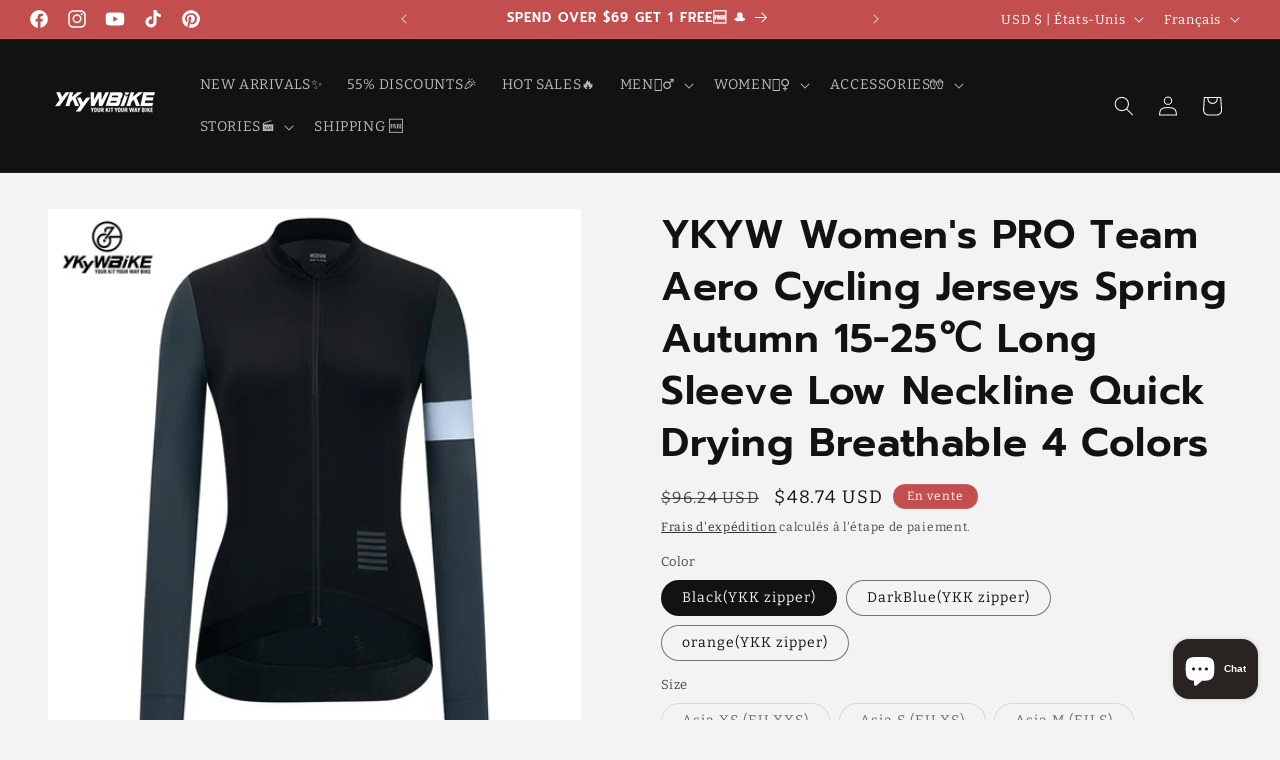

--- FILE ---
content_type: text/html; charset=utf-8
request_url: https://www.ykywbike.cc/fr/products/ykywbike-cycling-jersey-womens-cycling-long-sleeve-quick-drying-breathable-mtb-jerseys-road-mountain-bike-clothes-spring-autumn
body_size: 63092
content:
<!doctype html>
<html class="no-js" lang="fr">
  <!-- Meta Pixel Code with Advanced Matching -->
<script>
!function(f,b,e,v,n,t,s)
{if(f.fbq)return;n=f.fbq=function(){n.callMethod?
n.callMethod.apply(n,arguments):n.queue.push(arguments)};
if(!f._fbq)f._fbq=n;n.push=n;n.loaded=!0;n.version='2.0';
n.queue=[];t=b.createElement(e);t.async=!0;
t.src=v;s=b.getElementsByTagName(e)[0];
s.parentNode.insertBefore(t,s)}(window, document,'script',
'https://connect.facebook.net/en_US/fbevents.js');


fbq('init', '1185794362356190');


fbq('track', 'PageView');
</script>
<!-- End Meta Pixel Code -->

  <head>
    <meta charset="utf-8">
    <meta http-equiv="X-UA-Compatible" content="IE=edge">
    <meta name="viewport" content="width=device-width,initial-scale=1">
    <meta name="theme-color" content="">
    <link rel="canonical" href="https://www.ykywbike.cc/fr/products/ykywbike-cycling-jersey-womens-cycling-long-sleeve-quick-drying-breathable-mtb-jerseys-road-mountain-bike-clothes-spring-autumn"><link rel="icon" type="image/png" href="//www.ykywbike.cc/cdn/shop/files/Y.jpg?crop=center&height=32&v=1668137723&width=32"><link rel="preconnect" href="https://fonts.shopifycdn.com" crossorigin><title>
      YKYWBIKE Cycling Jersey Women&#39;s Cycling quick drying MTB Jerseys
 &ndash; ykywbikecycling</title>

    
      <meta name="description" content="YKYWBIKE this is definitely Women&#39;s jersey designed for Spring autumn temperatures rather than the freezing chill of winter the temperature has been around 15-25 degrees,the YKYWBIKE ProTeam Long Sleeve Aero jersey has been my go-to top and it hasn’t made me overheat or too sweaty.">
    

    

<meta property="og:site_name" content="ykywbikecycling">
<meta property="og:url" content="https://www.ykywbike.cc/fr/products/ykywbike-cycling-jersey-womens-cycling-long-sleeve-quick-drying-breathable-mtb-jerseys-road-mountain-bike-clothes-spring-autumn">
<meta property="og:title" content="YKYWBIKE Cycling Jersey Women&#39;s Cycling quick drying MTB Jerseys">
<meta property="og:type" content="product">
<meta property="og:description" content="YKYWBIKE this is definitely Women&#39;s jersey designed for Spring autumn temperatures rather than the freezing chill of winter the temperature has been around 15-25 degrees,the YKYWBIKE ProTeam Long Sleeve Aero jersey has been my go-to top and it hasn’t made me overheat or too sweaty."><meta property="og:image" content="http://www.ykywbike.cc/cdn/shop/files/8cf18e3e10361661ee1c6a49ba04ab04.jpg?v=1682665816">
  <meta property="og:image:secure_url" content="https://www.ykywbike.cc/cdn/shop/files/8cf18e3e10361661ee1c6a49ba04ab04.jpg?v=1682665816">
  <meta property="og:image:width" content="1000">
  <meta property="og:image:height" content="1000"><meta property="og:price:amount" content="38.74">
  <meta property="og:price:currency" content="USD"><meta name="twitter:card" content="summary_large_image">
<meta name="twitter:title" content="YKYWBIKE Cycling Jersey Women&#39;s Cycling quick drying MTB Jerseys">
<meta name="twitter:description" content="YKYWBIKE this is definitely Women&#39;s jersey designed for Spring autumn temperatures rather than the freezing chill of winter the temperature has been around 15-25 degrees,the YKYWBIKE ProTeam Long Sleeve Aero jersey has been my go-to top and it hasn’t made me overheat or too sweaty.">


    <script src="//www.ykywbike.cc/cdn/shop/t/11/assets/constants.js?v=58251544750838685771699943738" defer="defer"></script>
    <script src="//www.ykywbike.cc/cdn/shop/t/11/assets/pubsub.js?v=158357773527763999511699943738" defer="defer"></script>
    <script src="//www.ykywbike.cc/cdn/shop/t/11/assets/global.js?v=40820548392383841591699943738" defer="defer"></script><script src="//www.ykywbike.cc/cdn/shop/t/11/assets/animations.js?v=88693664871331136111699943737" defer="defer"></script><script>window.performance && window.performance.mark && window.performance.mark('shopify.content_for_header.start');</script><meta name="google-site-verification" content="N1N6Hi1-7GY-GjEHXjta7xJ2Y39znFL4abkh5ayUh8c">
<meta id="shopify-digital-wallet" name="shopify-digital-wallet" content="/67281224000/digital_wallets/dialog">
<meta name="shopify-checkout-api-token" content="f3c620d517e450100de6b3b43a53685f">
<meta id="in-context-paypal-metadata" data-shop-id="67281224000" data-venmo-supported="false" data-environment="production" data-locale="fr_FR" data-paypal-v4="true" data-currency="USD">
<link rel="alternate" hreflang="x-default" href="https://www.ykywbike.cc/products/ykywbike-cycling-jersey-womens-cycling-long-sleeve-quick-drying-breathable-mtb-jerseys-road-mountain-bike-clothes-spring-autumn">
<link rel="alternate" hreflang="en" href="https://www.ykywbike.cc/products/ykywbike-cycling-jersey-womens-cycling-long-sleeve-quick-drying-breathable-mtb-jerseys-road-mountain-bike-clothes-spring-autumn">
<link rel="alternate" hreflang="ru" href="https://www.ykywbike.cc/ru/products/ykywbike-cycling-jersey-womens-cycling-long-sleeve-quick-drying-breathable-mtb-jerseys-road-mountain-bike-clothes-spring-autumn">
<link rel="alternate" hreflang="ko" href="https://www.ykywbike.cc/ko/products/ykywbike-cycling-jersey-womens-cycling-long-sleeve-quick-drying-breathable-mtb-jerseys-road-mountain-bike-clothes-spring-autumn">
<link rel="alternate" hreflang="fr" href="https://www.ykywbike.cc/fr/products/ykywbike-cycling-jersey-womens-cycling-long-sleeve-quick-drying-breathable-mtb-jerseys-road-mountain-bike-clothes-spring-autumn">
<link rel="alternate" hreflang="es" href="https://www.ykywbike.cc/es/products/ykywbike-cycling-jersey-womens-cycling-long-sleeve-quick-drying-breathable-mtb-jerseys-road-mountain-bike-clothes-spring-autumn">
<link rel="alternate" hreflang="ja" href="https://www.ykywbike.cc/ja/products/ykywbike-cycling-jersey-womens-cycling-long-sleeve-quick-drying-breathable-mtb-jerseys-road-mountain-bike-clothes-spring-autumn">
<link rel="alternate" hreflang="it" href="https://www.ykywbike.cc/it/products/ykywbike-cycling-jersey-womens-cycling-long-sleeve-quick-drying-breathable-mtb-jerseys-road-mountain-bike-clothes-spring-autumn">
<link rel="alternate" hreflang="fil" href="https://www.ykywbike.cc/fil/products/ykywbike-cycling-jersey-womens-cycling-long-sleeve-quick-drying-breathable-mtb-jerseys-road-mountain-bike-clothes-spring-autumn">
<link rel="alternate" hreflang="no" href="https://www.ykywbike.cc/no/products/ykywbike-cycling-jersey-womens-cycling-long-sleeve-quick-drying-breathable-mtb-jerseys-road-mountain-bike-clothes-spring-autumn">
<link rel="alternate" hreflang="el" href="https://www.ykywbike.cc/el/products/ykywbike-cycling-jersey-womens-cycling-long-sleeve-quick-drying-breathable-mtb-jerseys-road-mountain-bike-clothes-spring-autumn">
<link rel="alternate" hreflang="en-NL" href="https://www.ykywbike.cc/en-nl/products/ykywbike-cycling-jersey-womens-cycling-long-sleeve-quick-drying-breathable-mtb-jerseys-road-mountain-bike-clothes-spring-autumn">
<link rel="alternate" hreflang="en-CA" href="https://www.ykywbike.cc/en-ca/products/ykywbike-cycling-jersey-womens-cycling-long-sleeve-quick-drying-breathable-mtb-jerseys-road-mountain-bike-clothes-spring-autumn">
<link rel="alternate" hreflang="en-DE" href="https://www.ykywbike.cc/en-de/products/ykywbike-cycling-jersey-womens-cycling-long-sleeve-quick-drying-breathable-mtb-jerseys-road-mountain-bike-clothes-spring-autumn">
<link rel="alternate" hreflang="en-IT" href="https://www.ykywbike.cc/en-it/products/ykywbike-cycling-jersey-womens-cycling-long-sleeve-quick-drying-breathable-mtb-jerseys-road-mountain-bike-clothes-spring-autumn">
<link rel="alternate" hreflang="en-AU" href="https://www.ykywbike.cc/en-au/products/ykywbike-cycling-jersey-womens-cycling-long-sleeve-quick-drying-breathable-mtb-jerseys-road-mountain-bike-clothes-spring-autumn">
<link rel="alternate" hreflang="en-GB" href="https://www.ykywbike.cc/en-gb/products/ykywbike-cycling-jersey-womens-cycling-long-sleeve-quick-drying-breathable-mtb-jerseys-road-mountain-bike-clothes-spring-autumn">
<link rel="alternate" hreflang="en-PT" href="https://www.ykywbike.cc/en-pt/products/ykywbike-cycling-jersey-womens-cycling-long-sleeve-quick-drying-breathable-mtb-jerseys-road-mountain-bike-clothes-spring-autumn">
<link rel="alternate" hreflang="en-GR" href="https://www.ykywbike.cc/en-gr/products/ykywbike-cycling-jersey-womens-cycling-long-sleeve-quick-drying-breathable-mtb-jerseys-road-mountain-bike-clothes-spring-autumn">
<link rel="alternate" hreflang="en-SK" href="https://www.ykywbike.cc/en-sk/products/ykywbike-cycling-jersey-womens-cycling-long-sleeve-quick-drying-breathable-mtb-jerseys-road-mountain-bike-clothes-spring-autumn">
<link rel="alternate" type="application/json+oembed" href="https://www.ykywbike.cc/fr/products/ykywbike-cycling-jersey-womens-cycling-long-sleeve-quick-drying-breathable-mtb-jerseys-road-mountain-bike-clothes-spring-autumn.oembed">
<script async="async" src="/checkouts/internal/preloads.js?locale=fr-US"></script>
<script id="shopify-features" type="application/json">{"accessToken":"f3c620d517e450100de6b3b43a53685f","betas":["rich-media-storefront-analytics"],"domain":"www.ykywbike.cc","predictiveSearch":true,"shopId":67281224000,"locale":"fr"}</script>
<script>var Shopify = Shopify || {};
Shopify.shop = "ykywbikecycling.myshopify.com";
Shopify.locale = "fr";
Shopify.currency = {"active":"USD","rate":"1.0"};
Shopify.country = "US";
Shopify.theme = {"name":"Dawn 的更新版副本","id":162995044672,"schema_name":"Dawn","schema_version":"12.0.0","theme_store_id":887,"role":"main"};
Shopify.theme.handle = "null";
Shopify.theme.style = {"id":null,"handle":null};
Shopify.cdnHost = "www.ykywbike.cc/cdn";
Shopify.routes = Shopify.routes || {};
Shopify.routes.root = "/fr/";</script>
<script type="module">!function(o){(o.Shopify=o.Shopify||{}).modules=!0}(window);</script>
<script>!function(o){function n(){var o=[];function n(){o.push(Array.prototype.slice.apply(arguments))}return n.q=o,n}var t=o.Shopify=o.Shopify||{};t.loadFeatures=n(),t.autoloadFeatures=n()}(window);</script>
<script id="shop-js-analytics" type="application/json">{"pageType":"product"}</script>
<script defer="defer" async type="module" src="//www.ykywbike.cc/cdn/shopifycloud/shop-js/modules/v2/client.init-shop-cart-sync_Lpn8ZOi5.fr.esm.js"></script>
<script defer="defer" async type="module" src="//www.ykywbike.cc/cdn/shopifycloud/shop-js/modules/v2/chunk.common_X4Hu3kma.esm.js"></script>
<script defer="defer" async type="module" src="//www.ykywbike.cc/cdn/shopifycloud/shop-js/modules/v2/chunk.modal_BV0V5IrV.esm.js"></script>
<script type="module">
  await import("//www.ykywbike.cc/cdn/shopifycloud/shop-js/modules/v2/client.init-shop-cart-sync_Lpn8ZOi5.fr.esm.js");
await import("//www.ykywbike.cc/cdn/shopifycloud/shop-js/modules/v2/chunk.common_X4Hu3kma.esm.js");
await import("//www.ykywbike.cc/cdn/shopifycloud/shop-js/modules/v2/chunk.modal_BV0V5IrV.esm.js");

  window.Shopify.SignInWithShop?.initShopCartSync?.({"fedCMEnabled":true,"windoidEnabled":true});

</script>
<script>(function() {
  var isLoaded = false;
  function asyncLoad() {
    if (isLoaded) return;
    isLoaded = true;
    var urls = ["https:\/\/d1bu6z2uxfnay3.cloudfront.net\/storage\/scripts\/ykywbikecycling.myshopify.com.20231213114813.scripttag.js?shop=ykywbikecycling.myshopify.com","https:\/\/www.ykywbike.cc\/apps\/giraffly-trust\/trust-worker-89a3006dec07232ae97796686b1459a1b5ad02a0.js?v=20230613111305\u0026shop=ykywbikecycling.myshopify.com","https:\/\/pixee.gropulse.com\/js\/active.js?shop=ykywbikecycling.myshopify.com"];
    for (var i = 0; i < urls.length; i++) {
      var s = document.createElement('script');
      s.type = 'text/javascript';
      s.async = true;
      s.src = urls[i];
      var x = document.getElementsByTagName('script')[0];
      x.parentNode.insertBefore(s, x);
    }
  };
  if(window.attachEvent) {
    window.attachEvent('onload', asyncLoad);
  } else {
    window.addEventListener('load', asyncLoad, false);
  }
})();</script>
<script id="__st">var __st={"a":67281224000,"offset":28800,"reqid":"9cdc309a-f9fb-4560-9a48-5cd7b140630c-1769847042","pageurl":"www.ykywbike.cc\/fr\/products\/ykywbike-cycling-jersey-womens-cycling-long-sleeve-quick-drying-breathable-mtb-jerseys-road-mountain-bike-clothes-spring-autumn","u":"91d07150ab75","p":"product","rtyp":"product","rid":8018700599616};</script>
<script>window.ShopifyPaypalV4VisibilityTracking = true;</script>
<script id="captcha-bootstrap">!function(){'use strict';const t='contact',e='account',n='new_comment',o=[[t,t],['blogs',n],['comments',n],[t,'customer']],c=[[e,'customer_login'],[e,'guest_login'],[e,'recover_customer_password'],[e,'create_customer']],r=t=>t.map((([t,e])=>`form[action*='/${t}']:not([data-nocaptcha='true']) input[name='form_type'][value='${e}']`)).join(','),a=t=>()=>t?[...document.querySelectorAll(t)].map((t=>t.form)):[];function s(){const t=[...o],e=r(t);return a(e)}const i='password',u='form_key',d=['recaptcha-v3-token','g-recaptcha-response','h-captcha-response',i],f=()=>{try{return window.sessionStorage}catch{return}},m='__shopify_v',_=t=>t.elements[u];function p(t,e,n=!1){try{const o=window.sessionStorage,c=JSON.parse(o.getItem(e)),{data:r}=function(t){const{data:e,action:n}=t;return t[m]||n?{data:e,action:n}:{data:t,action:n}}(c);for(const[e,n]of Object.entries(r))t.elements[e]&&(t.elements[e].value=n);n&&o.removeItem(e)}catch(o){console.error('form repopulation failed',{error:o})}}const l='form_type',E='cptcha';function T(t){t.dataset[E]=!0}const w=window,h=w.document,L='Shopify',v='ce_forms',y='captcha';let A=!1;((t,e)=>{const n=(g='f06e6c50-85a8-45c8-87d0-21a2b65856fe',I='https://cdn.shopify.com/shopifycloud/storefront-forms-hcaptcha/ce_storefront_forms_captcha_hcaptcha.v1.5.2.iife.js',D={infoText:'Protégé par hCaptcha',privacyText:'Confidentialité',termsText:'Conditions'},(t,e,n)=>{const o=w[L][v],c=o.bindForm;if(c)return c(t,g,e,D).then(n);var r;o.q.push([[t,g,e,D],n]),r=I,A||(h.body.append(Object.assign(h.createElement('script'),{id:'captcha-provider',async:!0,src:r})),A=!0)});var g,I,D;w[L]=w[L]||{},w[L][v]=w[L][v]||{},w[L][v].q=[],w[L][y]=w[L][y]||{},w[L][y].protect=function(t,e){n(t,void 0,e),T(t)},Object.freeze(w[L][y]),function(t,e,n,w,h,L){const[v,y,A,g]=function(t,e,n){const i=e?o:[],u=t?c:[],d=[...i,...u],f=r(d),m=r(i),_=r(d.filter((([t,e])=>n.includes(e))));return[a(f),a(m),a(_),s()]}(w,h,L),I=t=>{const e=t.target;return e instanceof HTMLFormElement?e:e&&e.form},D=t=>v().includes(t);t.addEventListener('submit',(t=>{const e=I(t);if(!e)return;const n=D(e)&&!e.dataset.hcaptchaBound&&!e.dataset.recaptchaBound,o=_(e),c=g().includes(e)&&(!o||!o.value);(n||c)&&t.preventDefault(),c&&!n&&(function(t){try{if(!f())return;!function(t){const e=f();if(!e)return;const n=_(t);if(!n)return;const o=n.value;o&&e.removeItem(o)}(t);const e=Array.from(Array(32),(()=>Math.random().toString(36)[2])).join('');!function(t,e){_(t)||t.append(Object.assign(document.createElement('input'),{type:'hidden',name:u})),t.elements[u].value=e}(t,e),function(t,e){const n=f();if(!n)return;const o=[...t.querySelectorAll(`input[type='${i}']`)].map((({name:t})=>t)),c=[...d,...o],r={};for(const[a,s]of new FormData(t).entries())c.includes(a)||(r[a]=s);n.setItem(e,JSON.stringify({[m]:1,action:t.action,data:r}))}(t,e)}catch(e){console.error('failed to persist form',e)}}(e),e.submit())}));const S=(t,e)=>{t&&!t.dataset[E]&&(n(t,e.some((e=>e===t))),T(t))};for(const o of['focusin','change'])t.addEventListener(o,(t=>{const e=I(t);D(e)&&S(e,y())}));const B=e.get('form_key'),M=e.get(l),P=B&&M;t.addEventListener('DOMContentLoaded',(()=>{const t=y();if(P)for(const e of t)e.elements[l].value===M&&p(e,B);[...new Set([...A(),...v().filter((t=>'true'===t.dataset.shopifyCaptcha))])].forEach((e=>S(e,t)))}))}(h,new URLSearchParams(w.location.search),n,t,e,['guest_login'])})(!0,!0)}();</script>
<script integrity="sha256-4kQ18oKyAcykRKYeNunJcIwy7WH5gtpwJnB7kiuLZ1E=" data-source-attribution="shopify.loadfeatures" defer="defer" src="//www.ykywbike.cc/cdn/shopifycloud/storefront/assets/storefront/load_feature-a0a9edcb.js" crossorigin="anonymous"></script>
<script data-source-attribution="shopify.dynamic_checkout.dynamic.init">var Shopify=Shopify||{};Shopify.PaymentButton=Shopify.PaymentButton||{isStorefrontPortableWallets:!0,init:function(){window.Shopify.PaymentButton.init=function(){};var t=document.createElement("script");t.src="https://www.ykywbike.cc/cdn/shopifycloud/portable-wallets/latest/portable-wallets.fr.js",t.type="module",document.head.appendChild(t)}};
</script>
<script data-source-attribution="shopify.dynamic_checkout.buyer_consent">
  function portableWalletsHideBuyerConsent(e){var t=document.getElementById("shopify-buyer-consent"),n=document.getElementById("shopify-subscription-policy-button");t&&n&&(t.classList.add("hidden"),t.setAttribute("aria-hidden","true"),n.removeEventListener("click",e))}function portableWalletsShowBuyerConsent(e){var t=document.getElementById("shopify-buyer-consent"),n=document.getElementById("shopify-subscription-policy-button");t&&n&&(t.classList.remove("hidden"),t.removeAttribute("aria-hidden"),n.addEventListener("click",e))}window.Shopify?.PaymentButton&&(window.Shopify.PaymentButton.hideBuyerConsent=portableWalletsHideBuyerConsent,window.Shopify.PaymentButton.showBuyerConsent=portableWalletsShowBuyerConsent);
</script>
<script>
  function portableWalletsCleanup(e){e&&e.src&&console.error("Failed to load portable wallets script "+e.src);var t=document.querySelectorAll("shopify-accelerated-checkout .shopify-payment-button__skeleton, shopify-accelerated-checkout-cart .wallet-cart-button__skeleton"),e=document.getElementById("shopify-buyer-consent");for(let e=0;e<t.length;e++)t[e].remove();e&&e.remove()}function portableWalletsNotLoadedAsModule(e){e instanceof ErrorEvent&&"string"==typeof e.message&&e.message.includes("import.meta")&&"string"==typeof e.filename&&e.filename.includes("portable-wallets")&&(window.removeEventListener("error",portableWalletsNotLoadedAsModule),window.Shopify.PaymentButton.failedToLoad=e,"loading"===document.readyState?document.addEventListener("DOMContentLoaded",window.Shopify.PaymentButton.init):window.Shopify.PaymentButton.init())}window.addEventListener("error",portableWalletsNotLoadedAsModule);
</script>

<script type="module" src="https://www.ykywbike.cc/cdn/shopifycloud/portable-wallets/latest/portable-wallets.fr.js" onError="portableWalletsCleanup(this)" crossorigin="anonymous"></script>
<script nomodule>
  document.addEventListener("DOMContentLoaded", portableWalletsCleanup);
</script>

<script id='scb4127' type='text/javascript' async='' src='https://www.ykywbike.cc/cdn/shopifycloud/privacy-banner/storefront-banner.js'></script><link id="shopify-accelerated-checkout-styles" rel="stylesheet" media="screen" href="https://www.ykywbike.cc/cdn/shopifycloud/portable-wallets/latest/accelerated-checkout-backwards-compat.css" crossorigin="anonymous">
<style id="shopify-accelerated-checkout-cart">
        #shopify-buyer-consent {
  margin-top: 1em;
  display: inline-block;
  width: 100%;
}

#shopify-buyer-consent.hidden {
  display: none;
}

#shopify-subscription-policy-button {
  background: none;
  border: none;
  padding: 0;
  text-decoration: underline;
  font-size: inherit;
  cursor: pointer;
}

#shopify-subscription-policy-button::before {
  box-shadow: none;
}

      </style>
<script id="sections-script" data-sections="header" defer="defer" src="//www.ykywbike.cc/cdn/shop/t/11/compiled_assets/scripts.js?v=1882"></script>
<script>window.performance && window.performance.mark && window.performance.mark('shopify.content_for_header.end');</script>


    <style data-shopify>
      @font-face {
  font-family: Bitter;
  font-weight: 400;
  font-style: normal;
  font-display: swap;
  src: url("//www.ykywbike.cc/cdn/fonts/bitter/bitter_n4.0eb1d888c7dcf4b324dcc95156ce047a083f85f9.woff2") format("woff2"),
       url("//www.ykywbike.cc/cdn/fonts/bitter/bitter_n4.c816fa70d91ea90e3facdf24d42f14fc862a7052.woff") format("woff");
}

      @font-face {
  font-family: Bitter;
  font-weight: 700;
  font-style: normal;
  font-display: swap;
  src: url("//www.ykywbike.cc/cdn/fonts/bitter/bitter_n7.6f54d15cb20937e632243f04624136dd03296182.woff2") format("woff2"),
       url("//www.ykywbike.cc/cdn/fonts/bitter/bitter_n7.a83f6c3c62c7eb472ab1c4f0356455e4be4dfdc5.woff") format("woff");
}

      @font-face {
  font-family: Bitter;
  font-weight: 400;
  font-style: italic;
  font-display: swap;
  src: url("//www.ykywbike.cc/cdn/fonts/bitter/bitter_i4.67df40d17d77ae12f13ff551bfa685c46846abc0.woff2") format("woff2"),
       url("//www.ykywbike.cc/cdn/fonts/bitter/bitter_i4.b634e2f1232e0bcbc4eca7a49cd637dc6763bba9.woff") format("woff");
}

      @font-face {
  font-family: Bitter;
  font-weight: 700;
  font-style: italic;
  font-display: swap;
  src: url("//www.ykywbike.cc/cdn/fonts/bitter/bitter_i7.485957fb58715eb0a05a877c35d35fd280cb7e07.woff2") format("woff2"),
       url("//www.ykywbike.cc/cdn/fonts/bitter/bitter_i7.3f7595391ddb853e63ac4226f896c9702ca9b5b0.woff") format("woff");
}

      @font-face {
  font-family: Prompt;
  font-weight: 600;
  font-style: normal;
  font-display: swap;
  src: url("//www.ykywbike.cc/cdn/fonts/prompt/prompt_n6.96b4f2689a015ecb1f4a0fff0243c285537cfc2f.woff2") format("woff2"),
       url("//www.ykywbike.cc/cdn/fonts/prompt/prompt_n6.872b61fa6072e2d64be60ebfeec341ace2e5815a.woff") format("woff");
}


      
        :root,
        .color-background-1 {
          --color-background: 243,243,243;
        
          --gradient-background: #f3f3f3;
        

        

        --color-foreground: 18,18,18;
        --color-background-contrast: 179,179,179;
        --color-shadow: 18,18,18;
        --color-button: 194,78,78;
        --color-button-text: 255,255,255;
        --color-secondary-button: 243,243,243;
        --color-secondary-button-text: 18,18,18;
        --color-link: 18,18,18;
        --color-badge-foreground: 18,18,18;
        --color-badge-background: 243,243,243;
        --color-badge-border: 18,18,18;
        --payment-terms-background-color: rgb(243 243 243);
      }
      
        
        .color-background-2 {
          --color-background: 243,243,243;
        
          --gradient-background: linear-gradient(101deg, rgba(70, 80, 119, 0.8) 4%, rgba(189, 214, 200, 1) 78%);
        

        

        --color-foreground: 18,18,18;
        --color-background-contrast: 179,179,179;
        --color-shadow: 18,18,18;
        --color-button: 18,18,18;
        --color-button-text: 243,243,243;
        --color-secondary-button: 243,243,243;
        --color-secondary-button-text: 18,18,18;
        --color-link: 18,18,18;
        --color-badge-foreground: 18,18,18;
        --color-badge-background: 243,243,243;
        --color-badge-border: 18,18,18;
        --payment-terms-background-color: rgb(243 243 243);
      }
      
        
        .color-inverse {
          --color-background: 18,18,18;
        
          --gradient-background: #121212;
        

        

        --color-foreground: 243,243,243;
        --color-background-contrast: 146,146,146;
        --color-shadow: 18,18,18;
        --color-button: 243,243,243;
        --color-button-text: 18,18,18;
        --color-secondary-button: 18,18,18;
        --color-secondary-button-text: 243,243,243;
        --color-link: 243,243,243;
        --color-badge-foreground: 243,243,243;
        --color-badge-background: 18,18,18;
        --color-badge-border: 243,243,243;
        --payment-terms-background-color: rgb(18 18 18);
      }
      
        
        .color-accent-1 {
          --color-background: 194,78,78;
        
          --gradient-background: #c24e4e;
        

        

        --color-foreground: 255,255,255;
        --color-background-contrast: 107,37,37;
        --color-shadow: 18,18,18;
        --color-button: 255,255,255;
        --color-button-text: 194,78,78;
        --color-secondary-button: 194,78,78;
        --color-secondary-button-text: 255,255,255;
        --color-link: 255,255,255;
        --color-badge-foreground: 255,255,255;
        --color-badge-background: 194,78,78;
        --color-badge-border: 255,255,255;
        --payment-terms-background-color: rgb(194 78 78);
      }
      
        
        .color-accent-2 {
          --color-background: 70,80,119;
        
          --gradient-background: #465077;
        

        

        --color-foreground: 255,255,255;
        --color-background-contrast: 23,26,39;
        --color-shadow: 18,18,18;
        --color-button: 255,255,255;
        --color-button-text: 70,80,119;
        --color-secondary-button: 70,80,119;
        --color-secondary-button-text: 255,255,255;
        --color-link: 255,255,255;
        --color-badge-foreground: 255,255,255;
        --color-badge-background: 70,80,119;
        --color-badge-border: 255,255,255;
        --payment-terms-background-color: rgb(70 80 119);
      }
      

      body, .color-background-1, .color-background-2, .color-inverse, .color-accent-1, .color-accent-2 {
        color: rgba(var(--color-foreground), 0.75);
        background-color: rgb(var(--color-background));
      }

      :root {
        --font-body-family: Bitter, serif;
        --font-body-style: normal;
        --font-body-weight: 400;
        --font-body-weight-bold: 700;

        --font-heading-family: Prompt, sans-serif;
        --font-heading-style: normal;
        --font-heading-weight: 600;

        --font-body-scale: 1.0;
        --font-heading-scale: 1.0;

        --media-padding: px;
        --media-border-opacity: 0.15;
        --media-border-width: 0px;
        --media-radius: 0px;
        --media-shadow-opacity: 0.0;
        --media-shadow-horizontal-offset: 0px;
        --media-shadow-vertical-offset: 4px;
        --media-shadow-blur-radius: 5px;
        --media-shadow-visible: 0;

        --page-width: 160rem;
        --page-width-margin: 0rem;

        --product-card-image-padding: 0.0rem;
        --product-card-corner-radius: 0.0rem;
        --product-card-text-alignment: left;
        --product-card-border-width: 0.0rem;
        --product-card-border-opacity: 0.1;
        --product-card-shadow-opacity: 0.0;
        --product-card-shadow-visible: 0;
        --product-card-shadow-horizontal-offset: 0.0rem;
        --product-card-shadow-vertical-offset: 0.4rem;
        --product-card-shadow-blur-radius: 0.5rem;

        --collection-card-image-padding: 0.0rem;
        --collection-card-corner-radius: 0.0rem;
        --collection-card-text-alignment: left;
        --collection-card-border-width: 0.0rem;
        --collection-card-border-opacity: 0.1;
        --collection-card-shadow-opacity: 0.0;
        --collection-card-shadow-visible: 0;
        --collection-card-shadow-horizontal-offset: 0.0rem;
        --collection-card-shadow-vertical-offset: 0.4rem;
        --collection-card-shadow-blur-radius: 0.5rem;

        --blog-card-image-padding: 0.0rem;
        --blog-card-corner-radius: 0.0rem;
        --blog-card-text-alignment: left;
        --blog-card-border-width: 0.0rem;
        --blog-card-border-opacity: 0.1;
        --blog-card-shadow-opacity: 0.0;
        --blog-card-shadow-visible: 0;
        --blog-card-shadow-horizontal-offset: 0.0rem;
        --blog-card-shadow-vertical-offset: 0.4rem;
        --blog-card-shadow-blur-radius: 0.5rem;

        --badge-corner-radius: 4.0rem;

        --popup-border-width: 1px;
        --popup-border-opacity: 0.1;
        --popup-corner-radius: 0px;
        --popup-shadow-opacity: 0.0;
        --popup-shadow-horizontal-offset: 0px;
        --popup-shadow-vertical-offset: 4px;
        --popup-shadow-blur-radius: 5px;

        --drawer-border-width: 1px;
        --drawer-border-opacity: 0.1;
        --drawer-shadow-opacity: 0.0;
        --drawer-shadow-horizontal-offset: 0px;
        --drawer-shadow-vertical-offset: 4px;
        --drawer-shadow-blur-radius: 5px;

        --spacing-sections-desktop: 4px;
        --spacing-sections-mobile: 4px;

        --grid-desktop-vertical-spacing: 4px;
        --grid-desktop-horizontal-spacing: 4px;
        --grid-mobile-vertical-spacing: 2px;
        --grid-mobile-horizontal-spacing: 2px;

        --text-boxes-border-opacity: 0.1;
        --text-boxes-border-width: 2px;
        --text-boxes-radius: 0px;
        --text-boxes-shadow-opacity: 0.3;
        --text-boxes-shadow-visible: 1;
        --text-boxes-shadow-horizontal-offset: 0px;
        --text-boxes-shadow-vertical-offset: 4px;
        --text-boxes-shadow-blur-radius: 5px;

        --buttons-radius: 0px;
        --buttons-radius-outset: 0px;
        --buttons-border-width: 2px;
        --buttons-border-opacity: 0.7;
        --buttons-shadow-opacity: 0.0;
        --buttons-shadow-visible: 0;
        --buttons-shadow-horizontal-offset: 0px;
        --buttons-shadow-vertical-offset: 4px;
        --buttons-shadow-blur-radius: 5px;
        --buttons-border-offset: 0px;

        --inputs-radius: 0px;
        --inputs-border-width: 1px;
        --inputs-border-opacity: 0.55;
        --inputs-shadow-opacity: 0.0;
        --inputs-shadow-horizontal-offset: 0px;
        --inputs-margin-offset: 0px;
        --inputs-shadow-vertical-offset: -6px;
        --inputs-shadow-blur-radius: 5px;
        --inputs-radius-outset: 0px;

        --variant-pills-radius: 40px;
        --variant-pills-border-width: 1px;
        --variant-pills-border-opacity: 0.55;
        --variant-pills-shadow-opacity: 0.0;
        --variant-pills-shadow-horizontal-offset: 0px;
        --variant-pills-shadow-vertical-offset: 4px;
        --variant-pills-shadow-blur-radius: 5px;
      }

      *,
      *::before,
      *::after {
        box-sizing: inherit;
      }

      html {
        box-sizing: border-box;
        font-size: calc(var(--font-body-scale) * 62.5%);
        height: 100%;
      }

      body {
        display: grid;
        grid-template-rows: auto auto 1fr auto;
        grid-template-columns: 100%;
        min-height: 100%;
        margin: 0;
        font-size: 1.5rem;
        letter-spacing: 0.06rem;
        line-height: calc(1 + 0.8 / var(--font-body-scale));
        font-family: var(--font-body-family);
        font-style: var(--font-body-style);
        font-weight: var(--font-body-weight);
      }

      @media screen and (min-width: 750px) {
        body {
          font-size: 1.6rem;
        }
      }
    </style>

    <link href="//www.ykywbike.cc/cdn/shop/t/11/assets/base.css?v=22615539281115885671699943737" rel="stylesheet" type="text/css" media="all" />
<link rel="preload" as="font" href="//www.ykywbike.cc/cdn/fonts/bitter/bitter_n4.0eb1d888c7dcf4b324dcc95156ce047a083f85f9.woff2" type="font/woff2" crossorigin><link rel="preload" as="font" href="//www.ykywbike.cc/cdn/fonts/prompt/prompt_n6.96b4f2689a015ecb1f4a0fff0243c285537cfc2f.woff2" type="font/woff2" crossorigin><link href="//www.ykywbike.cc/cdn/shop/t/11/assets/component-localization-form.css?v=143319823105703127341699943737" rel="stylesheet" type="text/css" media="all" />
      <script src="//www.ykywbike.cc/cdn/shop/t/11/assets/localization-form.js?v=161644695336821385561699943738" defer="defer"></script><link
        rel="stylesheet"
        href="//www.ykywbike.cc/cdn/shop/t/11/assets/component-predictive-search.css?v=118923337488134913561699943738"
        media="print"
        onload="this.media='all'"
      ><script>
      document.documentElement.className = document.documentElement.className.replace('no-js', 'js');
      if (Shopify.designMode) {
        document.documentElement.classList.add('shopify-design-mode');
      }
    </script>
  
 
<!-- BEGIN app block: shopify://apps/klaviyo-email-marketing-sms/blocks/klaviyo-onsite-embed/2632fe16-c075-4321-a88b-50b567f42507 -->












  <script async src="https://static.klaviyo.com/onsite/js/SF3V7d/klaviyo.js?company_id=SF3V7d"></script>
  <script>!function(){if(!window.klaviyo){window._klOnsite=window._klOnsite||[];try{window.klaviyo=new Proxy({},{get:function(n,i){return"push"===i?function(){var n;(n=window._klOnsite).push.apply(n,arguments)}:function(){for(var n=arguments.length,o=new Array(n),w=0;w<n;w++)o[w]=arguments[w];var t="function"==typeof o[o.length-1]?o.pop():void 0,e=new Promise((function(n){window._klOnsite.push([i].concat(o,[function(i){t&&t(i),n(i)}]))}));return e}}})}catch(n){window.klaviyo=window.klaviyo||[],window.klaviyo.push=function(){var n;(n=window._klOnsite).push.apply(n,arguments)}}}}();</script>

  
    <script id="viewed_product">
      if (item == null) {
        var _learnq = _learnq || [];

        var MetafieldReviews = null
        var MetafieldYotpoRating = null
        var MetafieldYotpoCount = null
        var MetafieldLooxRating = null
        var MetafieldLooxCount = null
        var okendoProduct = null
        var okendoProductReviewCount = null
        var okendoProductReviewAverageValue = null
        try {
          // The following fields are used for Customer Hub recently viewed in order to add reviews.
          // This information is not part of __kla_viewed. Instead, it is part of __kla_viewed_reviewed_items
          MetafieldReviews = {};
          MetafieldYotpoRating = null
          MetafieldYotpoCount = null
          MetafieldLooxRating = null
          MetafieldLooxCount = null

          okendoProduct = null
          // If the okendo metafield is not legacy, it will error, which then requires the new json formatted data
          if (okendoProduct && 'error' in okendoProduct) {
            okendoProduct = null
          }
          okendoProductReviewCount = okendoProduct ? okendoProduct.reviewCount : null
          okendoProductReviewAverageValue = okendoProduct ? okendoProduct.reviewAverageValue : null
        } catch (error) {
          console.error('Error in Klaviyo onsite reviews tracking:', error);
        }

        var item = {
          Name: "YKYW Women's PRO Team Aero Cycling Jerseys Spring Autumn 15-25℃ Long Sleeve Low Neckline Quick Drying Breathable 4 Colors",
          ProductID: 8018700599616,
          Categories: ["Hotsales","Jersey Men","Jerseys","Long Sleeve Men","New Arrivals","NEW ARRIVALS","Sale","Winter","Women Jerseys","👏Super discounts🎉"],
          ImageURL: "https://www.ykywbike.cc/cdn/shop/files/8cf18e3e10361661ee1c6a49ba04ab04_grande.jpg?v=1682665816",
          URL: "https://www.ykywbike.cc/fr/products/ykywbike-cycling-jersey-womens-cycling-long-sleeve-quick-drying-breathable-mtb-jerseys-road-mountain-bike-clothes-spring-autumn",
          Brand: "ykywbikecycling",
          Price: "$38.74",
          Value: "38.74",
          CompareAtPrice: "$96.24"
        };
        _learnq.push(['track', 'Viewed Product', item]);
        _learnq.push(['trackViewedItem', {
          Title: item.Name,
          ItemId: item.ProductID,
          Categories: item.Categories,
          ImageUrl: item.ImageURL,
          Url: item.URL,
          Metadata: {
            Brand: item.Brand,
            Price: item.Price,
            Value: item.Value,
            CompareAtPrice: item.CompareAtPrice
          },
          metafields:{
            reviews: MetafieldReviews,
            yotpo:{
              rating: MetafieldYotpoRating,
              count: MetafieldYotpoCount,
            },
            loox:{
              rating: MetafieldLooxRating,
              count: MetafieldLooxCount,
            },
            okendo: {
              rating: okendoProductReviewAverageValue,
              count: okendoProductReviewCount,
            }
          }
        }]);
      }
    </script>
  




  <script>
    window.klaviyoReviewsProductDesignMode = false
  </script>







<!-- END app block --><!-- BEGIN app block: shopify://apps/lai-product-reviews/blocks/appBlockEmbed/cad3c6c6-329e-4416-ba74-b79359b5b6e1 -->
<script>
    function getUrlParameterExt(sParam) {
        let sPageURL = window.location.search.substring(1);
        let sURLVariables= sPageURL.split('&');
        let sParameterName;
        let i;
        for (i = 0; i < sURLVariables.length; i++) {
            sParameterName = sURLVariables[i].split('=');

            if (sParameterName[0] === sParam) {
                return sParameterName[1] === undefined ? true : decodeURIComponent(reFixParamUrlFromMailExt(sParameterName[1]));
            }
        }
    };
    function reFixParamUrlFromMailExt(value) {
        return value ? value.replace(/\+/g, ' ') : value;
    };
    var scmCustomDataExt= {};
    if(getUrlParameterExt('lai-test') == '1'){
        scmCustomDataExt= {
            'cdn' : 'https://reviews-importer.test',
            'minJs' : false
        }
        var laiScriptTagGlobal =  {
            "url" : "https://reviews-importer.test/js/frontend/version-14/reviews-scripttag.js?version=4"
        };
    }
</script>
<!-- BEGIN app snippet: lang --><script>
    var scmCustomData = (typeof scmCustomData == "undefined" || scmCustomData == null) ? null : scmCustomData;
    var scmLanguage = (typeof scmLanguage == "undefined" || scmLanguage == null) ? `
  {
    "box_reviews": {
      "title_info": "Avis des clients",
      "average_info": "sur 5",
      "before_number": "Basé sur",
      "after_number": " Commentaires",
      "all_reviews": "Tous les avis",
        "highlight_tab": "Avis sur d&#39;autres produits",
      "reviews_tab": "Commentaires"
    },
    "box_write": {
      "title_write": "Écrire une critique",
      "before_star": "Votre note",
      "input_name": "Votre nom",
      "input_email": "Votre e-mail",
      "input_text_area": "Entrez vos commentaires ici",
      "input_photo": "Ajouter une photo",
      "button_write": "Poster le commentaire",
      "write_cancel": "Annuler",
      "message_error_character": "Veuillez remplacer le caractère &#39;&lt;,&gt;&#39; par le caractère équivalent",
      "message_error_file_upload": "Veuillez télécharger un fichier inférieur à 4 Mo.",
      "message_error_video_upload": "Veuillez télécharger un fichier vidéo de moins de 50 Mo",
      "message_error_type_media_upload": "Ne prend pas en charge ce fichier.",
      "message_success": "Merci!",
      "message_fail": "Soumis sans succès !",
       "purchase_to_leave_reviews": "Veuillez effectuer un achat par cette adresse e-mail pour nous laisser des commentaires.",
      "log_in_to_leave_reviews": "Veuillez vous connecter à un compte pour nous laisser des avis.",
      "purchase_to_a_specific_product": "Veuillez effectuer un achat pour ce produit par cette adresse e-mail pour nous laisser des commentaires."
    },
    "reviews_list": {
      "view_product": "Voir le produit",
      "read_more": "En savoir plus",
      "helpful": "Translation missing: fr.smart_aliexpress_review.reviews_list.helpful",
      "reply": "a répondu",
      "button_load_more": "Charger plus",
      "purchased": "Acheté"
    },
    "sort_box" : {
        "reviews": "Trier les avis",
        "content": "Trier par contenu",
        "pictures": "Trier par photo",
        "date": "Trier par date",
        "rating": "Trier par tarif"
    },
    "empty_page" : {
        "title": "Avis des clients",
        "des": "Ce produit n&#39;a pas d&#39;avis. Soyez le premier à l&#39;évaluer"
    },
    "thank_you" : {
        "title": "Votre avis a été soumis!",
        "des": "Ce message se fermera automatiquement dans 8 secondes."
    },
    "discount": {
      "title": "Utilisez le code de réduction suivant pour {{discount_value}} sur votre prochain achat",
      "des": "Nous l&#39;enverrons également par e-mail",
      "action": "Continuer",
      "badge": "Bénéficiez d&#39;une réduction de {{discount_value}}",
      "coupon_waiting_message": "Merci d&#39;avoir évalué notre produit. Le code de réduction sera envoyé à votre adresse e-mail une fois l&#39;examen approuvé.",
      "photo": "Téléchargez des critiques de photos pour obtenir {{discount_value}} de réduction instantanément !"
    },
    "qa": {
        "qaAnswerField": "Votre Réponse",
        "qaQuestionField": "Ta question",
        "qaTitle": "Des questions",
        "qaFormTitle": "poser une question",
        "qaQuestionTitle": "Question:",
        "qaAnswerTitle": "Répondre:",
        "qaStoreOwnerBadge": "Propriétaire du magasin",
        "qaPastBuyerBadge": "Ancien client",
        "qaSuccessMessage": "Merci!",
        "qaFailMessage": "Soumis sans succès !",
        "qaAskQuestionBtn": "poser une question",
        "qaSubmitQuestionBtn": "Soumettre une question",
        "qaSubmitAnswerBtn": "Soumettre la réponse",
        "qaReplyBtn": "Répondre",
        "qaLoadMoreAnswerBtn": "Voir plus de réponses"
    }
  }` : scmLanguage;
</script><!-- END app snippet -->
<!-- BEGIN app snippet: appBlockEmbedVersion14 --><meta id="scm-reviews-shopSetting" data-shop='{"hasCssCustom":false,"starColor":"#f9b50b","starStyle":"star","textPrimary":"#1f2021","textSecondary":"#a3a3a3","font":"Poppins","width":"1140px","reviewBg":"#ffffff","sort":"date","jsonLd":true,"itemPerLoad":5,"showVote":false,"voteColor":"#f9b50b","header_headerQuickLayout":"default-2","header_showStatistic":true,"header_avgRatingShape":"square","header_avgRatingColor":"#f9b50b","header_starArrange":"vertical","header_writeReviewBtnShape":"square","header_writeReviewBtnColor":"#f9b50b","header_writeReviewBtnTextColor":"#ffffff","header_submitBtnShape":"square","header_submitBtnColor":"#f9b50b","header_submitBtnTextColor":"#ffffff","header_reviewForm":false,"header_reviewFormat":"toggle","body_customerName":"full","body_customerAvatarShape":"round","body_customerAvatarDisplay":"text","body_verifyBadge":true,"body_verifyBadgeColor":"#f9b50b","body_showFlag":true,"body_flag":"retangle","body_layout":"list","body_bodyQuickLayout":"default-2","body_reviewPhoto":true,"body_date":true,"body_dateFormat":"MM-dd-yyyy","body_contentAlign":"left","body_bgReview":"#ffffff","lazyLoad":false,"isLimitContent":false,"limitContentCharacters":600,"highlightTabEnabled":false,"paginationType":"load-more","show_2_widget":true,"custom":false,"twoColumnsOnMobile":true,"starRating_color":"#FFC700","starRating_SingularReview":"{{n}} review","starRating_PluralReview":"{{n}} reviews","starRating_EmptyReview":"No review","starRating_showText":false,"starRating_hideIfNoReviews":false,"showHiddenStar":"0","popSetting":{"state":true,"source":[],"clickType":"product","clickValue":"","rating":5,"photo":true,"content":true,"initialDelay":10,"delayBetween":10,"displayTime":5,"maxPopups":5,"repeatAfter":10,"pages":[],"position":"bottom-left","format":"horizontal","backgroundType":"solid","backgroundValue":"#5b69c3","starColor":"#fc9d01","showDate":true,"textFont":"Nunito Sans","textColor":"#ffffff","hideMobile":false},"popEnabled":true,"homepage_type":"default-4","homepage_layout":"grid","homepage_slider":true,"homepage_desktopItems":3,"homepage_smallDesktopItems":3,"homepage_tabletItems":2,"homepage_mobileItems":1,"homepage_autoSlider":false,"homepage_delaySlider":2000,"showSubmitImage":false,"checkSortReview":false,"canUseReviewPerLoad":false,"videosPerReview":false,"videoEnabled":false,"shopPlan":{"grid":true,"testimonial":false,"gallery":false,"cardCarousel":true,"highlight":false,"pop":false},"discountEnabled":false,"discountValue":"15%","loginRequireEnabled":false,"orderRequireEnabled":false,"orderProductRequireEnabled":false,"version":170,"minJs":true,"versionLiquid":"14","hostServer":"https:\/\/store.laireviews.com","hostLoadMore":"https:\/\/store.laireviews.com","host":"https:\/\/d1bu6z2uxfnay3.cloudfront.net","versionUpdate":"20240118092508","last_updated":false,"maxUploadFileSize":2,"showWatermark":false,"widgets":{"grid":{"layout":"default-2","source":"homePage"},"cardCarousel":{"layout":"default-2","source":"homePage","delay":2000,"auto_run":false},"testimonial":{"source":"homePage","delay":2000,"auto_run":false},"gallery":{"source":"happyPage"}},"groups":{"homePage":{"default":true,"includePhoto":false,"includeContent":false,"enabled":false},"happyPage":{"default":true,"includePhoto":true,"includeContent":false,"enabled":false},"highlightProductPage":{"default":true,"includePhoto":false,"includeContent":true,"enabled":false}}}' data-qa-setting='{"qaEnabled":false,"qaIsOnlyShopCanAnswer":false,"qaStoreOwnerName":"Store owner","qaAnswersPerLoad":3,"qaQuestionsPerLoad":3,"qaAnswerCardBgColor":"#f6f6f6","qaPastBuyerBadgeColor":"#333333","qaStoreOwnerBadgeColor":"#8","qaAnswerCardLeftBorderColor":"#e5e5e5","qaAnswerCardLeftBorderWidth":"5px"}'>
<script>
    var dataShop=[];
    
        dataShop[`languages`]= `{"en":{"locale":"en","value":{"smartify_reviews_app_text":{"sort_box":{"date":"Sort by date","content":"Sort by content","reviews":"Sort reviews","pictures":"Sort by photo","rating":"Sort by rating"},"box_write":{"input_name":"Your name","before_star":"Your rating","input_email":"Your email","input_photo":"ADD PHOTO","title_write":"Write A Review","button_write":"Submit Review","message_fail":"Submitted unsuccessfully!","write_cancel":"Cancel","input_text_area":"Enter your feedback here","message_success":"Thank you!","message_error_character":"Please replace the '\u003c,\u003e' character with the equivalent character","message_error_file_upload":"Please upload a file smaller than 2MB.","message_error_video_upload":"Please upload a video file smaller than 50MB","message_error_type_media_upload":"Not support this file.","purchase_to_leave_reviews":"Please make a purchase by this email address to leave us reviews.","log_in_to_leave_reviews":"Please login to an account to leave us reviews.","purchase_to_a_specific_product":"Please make a purchase for this product by this email address to leave us reviews."},"thank_you":{"des":"This message will automatically close in 8 seconds.","title":"Your review has been submitted!"},"empty_page":{"des":"This product has no review. Be the first one to review it","title":"Customer Reviews"},"box_reviews":{"title_info":"Customer reviews","all_reviews":"All reviews","after_number":" reviews","average_info":"out of 5","before_number":"Based on ","highlight_tab":"Reviews for other products","reviews_tab":"Reviews"},"reviews_list":{"reply":"Shop owner replied: ","read_more":"Read more","view_product":"See product","button_load_more":"Load more","purchased":"Purchased"},"discount":{"action":"Continue","badge":"Get {{discount_value}} off","des":"We'll also send it by email","photo":"Upload photo reviews to get {{discount_value}} off discount instantly","title":"Use the following discount code for {{discount_value}} off your next purchase","coupon_waiting_message":"Thank you for reviewing our product. The discount code will be sent to your email once the review is approved."},"qa":{"qaAnswerField":"Your answer","qaQuestionField":"Your question","qaTitle":"Questions","qaFormTitle":"Ask a question","qaQuestionTitle":"Question:","qaAnswerTitle":"Answer:","qaStoreOwnerBadge":"Store owner","qaPastBuyerBadge":"Past customer","qaSuccessMessage":"Thank you!","qaFailMessage":"Submitted unsuccessfully!","qaAskQuestionBtn":"Ask a question","qaSubmitQuestionBtn":"Submit question","qaSubmitAnswerBtn":"Submit answer","qaReplyBtn":"Reply","qaLoadMoreAnswerBtn":"See more answers"}}},"active":true}}`;
    
        dataShop[`qaSetting`]= `{"qaEnabled":false,"qaIsOnlyShopCanAnswer":false,"qaStoreOwnerName":"Store owner","qaAnswersPerLoad":3,"qaQuestionsPerLoad":3,"qaAnswerCardBgColor":"#f6f6f6","qaPastBuyerBadgeColor":"#333333","qaStoreOwnerBadgeColor":"#8","qaAnswerCardLeftBorderColor":"#e5e5e5","qaAnswerCardLeftBorderWidth":"5px"}`;
    
        dataShop[`review_pop`]= `"[base64]\/[base64]\/[base64]"`;
    
        dataShop[`shop_info_setting`]= `{"hasCssCustom":false,"starColor":"#f9b50b","starStyle":"star","textPrimary":"#1f2021","textSecondary":"#a3a3a3","font":"Poppins","width":"1140px","reviewBg":"#ffffff","sort":"date","jsonLd":true,"itemPerLoad":5,"showVote":false,"voteColor":"#f9b50b","header_headerQuickLayout":"default-2","header_showStatistic":true,"header_avgRatingShape":"square","header_avgRatingColor":"#f9b50b","header_starArrange":"vertical","header_writeReviewBtnShape":"square","header_writeReviewBtnColor":"#f9b50b","header_writeReviewBtnTextColor":"#ffffff","header_submitBtnShape":"square","header_submitBtnColor":"#f9b50b","header_submitBtnTextColor":"#ffffff","header_reviewForm":false,"header_reviewFormat":"toggle","body_customerName":"full","body_customerAvatarShape":"round","body_customerAvatarDisplay":"text","body_verifyBadge":true,"body_verifyBadgeColor":"#f9b50b","body_showFlag":true,"body_flag":"retangle","body_layout":"list","body_bodyQuickLayout":"default-2","body_reviewPhoto":true,"body_date":true,"body_dateFormat":"MM-dd-yyyy","body_contentAlign":"left","body_bgReview":"#ffffff","lazyLoad":false,"isLimitContent":false,"limitContentCharacters":600,"highlightTabEnabled":false,"paginationType":"load-more","show_2_widget":true,"custom":false,"twoColumnsOnMobile":true,"starRating_color":"#FFC700","starRating_SingularReview":"{{n}} review","starRating_PluralReview":"{{n}} reviews","starRating_EmptyReview":"No review","starRating_showText":false,"starRating_hideIfNoReviews":false,"showHiddenStar":"0","popSetting":{"state":true,"source":[],"clickType":"product","clickValue":"","rating":5,"photo":true,"content":true,"initialDelay":10,"delayBetween":10,"displayTime":5,"maxPopups":5,"repeatAfter":10,"pages":[],"position":"bottom-left","format":"horizontal","backgroundType":"solid","backgroundValue":"#5b69c3","starColor":"#fc9d01","showDate":true,"textFont":"Nunito Sans","textColor":"#ffffff","hideMobile":false},"popEnabled":true,"homepage_type":"default-4","homepage_layout":"grid","homepage_slider":true,"homepage_desktopItems":3,"homepage_smallDesktopItems":3,"homepage_tabletItems":2,"homepage_mobileItems":1,"homepage_autoSlider":false,"homepage_delaySlider":2000,"showSubmitImage":false,"checkSortReview":false,"canUseReviewPerLoad":false,"videosPerReview":false,"videoEnabled":false,"shopPlan":{"grid":true,"testimonial":false,"gallery":false,"cardCarousel":true,"highlight":false,"pop":false},"discountEnabled":false,"discountValue":"15%","loginRequireEnabled":false,"orderRequireEnabled":false,"orderProductRequireEnabled":false,"version":170,"minJs":true,"versionLiquid":"14","hostServer":"https:\/\/store.laireviews.com","hostLoadMore":"https:\/\/store.laireviews.com","host":"https:\/\/d1bu6z2uxfnay3.cloudfront.net","versionUpdate":"20240118092508","last_updated":false,"maxUploadFileSize":2,"showWatermark":false,"widgets":{"grid":{"layout":"default-2","source":"homePage"},"cardCarousel":{"layout":"default-2","source":"homePage","delay":2000,"auto_run":false},"testimonial":{"source":"homePage","delay":2000,"auto_run":false},"gallery":{"source":"happyPage"}},"groups":{"homePage":{"default":true,"includePhoto":false,"includeContent":false,"enabled":false},"happyPage":{"default":true,"includePhoto":true,"includeContent":false,"enabled":false},"highlightProductPage":{"default":true,"includePhoto":false,"includeContent":true,"enabled":false}}}`;
    
    dataShop['customer']={
        "email" : "",
        "name"  : "",
        "order" : ""
    };
    dataShop['orders']= {};
    
    
    var scmCustomData = (typeof scmCustomData == "undefined" || scmCustomData == null) ? {} : scmCustomData;
    var dataShopFromLiquidLAI = (typeof dataShopFromLiquidLAI == "undefined" || dataShopFromLiquidLAI == null) ? {} : dataShopFromLiquidLAI;
    dataShopFromLiquidLAI= {
        "infoShop" : `{"hasCssCustom":false,"starColor":"#f9b50b","starStyle":"star","textPrimary":"#1f2021","textSecondary":"#a3a3a3","font":"Poppins","width":"1140px","reviewBg":"#ffffff","sort":"date","jsonLd":true,"itemPerLoad":5,"showVote":false,"voteColor":"#f9b50b","header_headerQuickLayout":"default-2","header_showStatistic":true,"header_avgRatingShape":"square","header_avgRatingColor":"#f9b50b","header_starArrange":"vertical","header_writeReviewBtnShape":"square","header_writeReviewBtnColor":"#f9b50b","header_writeReviewBtnTextColor":"#ffffff","header_submitBtnShape":"square","header_submitBtnColor":"#f9b50b","header_submitBtnTextColor":"#ffffff","header_reviewForm":false,"header_reviewFormat":"toggle","body_customerName":"full","body_customerAvatarShape":"round","body_customerAvatarDisplay":"text","body_verifyBadge":true,"body_verifyBadgeColor":"#f9b50b","body_showFlag":true,"body_flag":"retangle","body_layout":"list","body_bodyQuickLayout":"default-2","body_reviewPhoto":true,"body_date":true,"body_dateFormat":"MM-dd-yyyy","body_contentAlign":"left","body_bgReview":"#ffffff","lazyLoad":false,"isLimitContent":false,"limitContentCharacters":600,"highlightTabEnabled":false,"paginationType":"load-more","show_2_widget":true,"custom":false,"twoColumnsOnMobile":true,"starRating_color":"#FFC700","starRating_SingularReview":"{{n}} review","starRating_PluralReview":"{{n}} reviews","starRating_EmptyReview":"No review","starRating_showText":false,"starRating_hideIfNoReviews":false,"showHiddenStar":"0","popSetting":{"state":true,"source":[],"clickType":"product","clickValue":"","rating":5,"photo":true,"content":true,"initialDelay":10,"delayBetween":10,"displayTime":5,"maxPopups":5,"repeatAfter":10,"pages":[],"position":"bottom-left","format":"horizontal","backgroundType":"solid","backgroundValue":"#5b69c3","starColor":"#fc9d01","showDate":true,"textFont":"Nunito Sans","textColor":"#ffffff","hideMobile":false},"popEnabled":true,"homepage_type":"default-4","homepage_layout":"grid","homepage_slider":true,"homepage_desktopItems":3,"homepage_smallDesktopItems":3,"homepage_tabletItems":2,"homepage_mobileItems":1,"homepage_autoSlider":false,"homepage_delaySlider":2000,"showSubmitImage":false,"checkSortReview":false,"canUseReviewPerLoad":false,"videosPerReview":false,"videoEnabled":false,"shopPlan":{"grid":true,"testimonial":false,"gallery":false,"cardCarousel":true,"highlight":false,"pop":false},"discountEnabled":false,"discountValue":"15%","loginRequireEnabled":false,"orderRequireEnabled":false,"orderProductRequireEnabled":false,"version":170,"minJs":true,"versionLiquid":"14","hostServer":"https:\/\/store.laireviews.com","hostLoadMore":"https:\/\/store.laireviews.com","host":"https:\/\/d1bu6z2uxfnay3.cloudfront.net","versionUpdate":"20240118092508","last_updated":false,"maxUploadFileSize":2,"showWatermark":false,"widgets":{"grid":{"layout":"default-2","source":"homePage"},"cardCarousel":{"layout":"default-2","source":"homePage","delay":2000,"auto_run":false},"testimonial":{"source":"homePage","delay":2000,"auto_run":false},"gallery":{"source":"happyPage"}},"groups":{"homePage":{"default":true,"includePhoto":false,"includeContent":false,"enabled":false},"happyPage":{"default":true,"includePhoto":true,"includeContent":false,"enabled":false},"highlightProductPage":{"default":true,"includePhoto":false,"includeContent":true,"enabled":false}}}`,
        "shopDomain" : `www.ykywbike.cc`,
        'templateCurrent' : 'product',
        "shopName" : `ykywbikecycling`,
        "templatePage" : 'product',
        "productMainId" : '8018700599616',
        "productMainInfo" : {},
        "tabReviews": '',
        "scmCustomData" : JSON.stringify(scmCustomData),
        "scmAccount" : {
            "email" : "",
            "name"  : "",
            "order" : ""
        },
        'current_language' : {
            'shop_locale' : {
                'locale' : "en"
            }
        },
        'dataShop' : dataShop
    }
    dataShopFromLiquidLAI['languages']= {"en":{"locale":"en","value":{"smartify_reviews_app_text":{"sort_box":{"date":"Sort by date","content":"Sort by content","reviews":"Sort reviews","pictures":"Sort by photo","rating":"Sort by rating"},"box_write":{"input_name":"Your name","before_star":"Your rating","input_email":"Your email","input_photo":"ADD PHOTO","title_write":"Write A Review","button_write":"Submit Review","message_fail":"Submitted unsuccessfully!","write_cancel":"Cancel","input_text_area":"Enter your feedback here","message_success":"Thank you!","message_error_character":"Please replace the '\u003c,\u003e' character with the equivalent character","message_error_file_upload":"Please upload a file smaller than 2MB.","message_error_video_upload":"Please upload a video file smaller than 50MB","message_error_type_media_upload":"Not support this file.","purchase_to_leave_reviews":"Please make a purchase by this email address to leave us reviews.","log_in_to_leave_reviews":"Please login to an account to leave us reviews.","purchase_to_a_specific_product":"Please make a purchase for this product by this email address to leave us reviews."},"thank_you":{"des":"This message will automatically close in 8 seconds.","title":"Your review has been submitted!"},"empty_page":{"des":"This product has no review. Be the first one to review it","title":"Customer Reviews"},"box_reviews":{"title_info":"Customer reviews","all_reviews":"All reviews","after_number":" reviews","average_info":"out of 5","before_number":"Based on ","highlight_tab":"Reviews for other products","reviews_tab":"Reviews"},"reviews_list":{"reply":"Shop owner replied: ","read_more":"Read more","view_product":"See product","button_load_more":"Load more","purchased":"Purchased"},"discount":{"action":"Continue","badge":"Get {{discount_value}} off","des":"We'll also send it by email","photo":"Upload photo reviews to get {{discount_value}} off discount instantly","title":"Use the following discount code for {{discount_value}} off your next purchase","coupon_waiting_message":"Thank you for reviewing our product. The discount code will be sent to your email once the review is approved."},"qa":{"qaAnswerField":"Your answer","qaQuestionField":"Your question","qaTitle":"Questions","qaFormTitle":"Ask a question","qaQuestionTitle":"Question:","qaAnswerTitle":"Answer:","qaStoreOwnerBadge":"Store owner","qaPastBuyerBadge":"Past customer","qaSuccessMessage":"Thank you!","qaFailMessage":"Submitted unsuccessfully!","qaAskQuestionBtn":"Ask a question","qaSubmitQuestionBtn":"Submit question","qaSubmitAnswerBtn":"Submit answer","qaReplyBtn":"Reply","qaLoadMoreAnswerBtn":"See more answers"}}},"active":true}};
    dataShopFromLiquidLAI['current_language']= {"shop_locale":{"locale":"fr","enabled":true,"primary":false,"published":true}};
    dataShopFromLiquidLAI.productMainInfo['product']= {"id":8018700599616,"title":"YKYW Women's PRO Team Aero Cycling Jerseys Spring Autumn 15-25℃ Long Sleeve Low Neckline Quick Drying Breathable 4 Colors","handle":"ykywbike-cycling-jersey-womens-cycling-long-sleeve-quick-drying-breathable-mtb-jerseys-road-mountain-bike-clothes-spring-autumn","description":"\u003cp\u003e \u003c\/p\u003e\n\u003cp\u003eYKYWBIKE this is definitely Women's jersey designed for Spring autumn temperatures rather than the freezing chill of winter the temperature has been around 15-25 degrees.\u003cbr\u003e\u003cbr\u003eYKYWBIKE ProTeam Long Sleeve Aero jersey has been my go-to top and it hasn’t made me overheat or too sweaty for in cool weather.\u003cbr\u003e\u003cbr\u003eA skin-tight fit with a moderate degree of fabric stretch for efficient sweat wicking and minimal excess fabric. \u003cbr\u003e\u003cbr\u003eOptimised for racing and high-tempo training. \u003cbr\u003e\u003cbr\u003eOversized grippers with direct-applied silicone The YKK full-open zipper has a fixed zipper pull that is smooth and easy to pull for easy operation and adjustment during cycling Elite racing suits for anyone.\u003c\/p\u003e\n\u003cp\u003e\u003cimg src=\"https:\/\/ae01.alicdn.com\/kf\/S5a8059293286480c9c0aa991ccc821d15.jpg\" slate-data-type=\"image\"\u003e\u003c\/p\u003e\n\u003cp\u003e\u003cimg src=\"https:\/\/ae01.alicdn.com\/kf\/S3261bcbb74d24a04bae993907d0bab70N.jpg\" slate-data-type=\"image\"\u003e\u003cimg src=\"https:\/\/ae01.alicdn.com\/kf\/Sf4ecbd6e717f44679401104da45a0f83n.jpg\" slate-data-type=\"image\"\u003e\u003cimg src=\"https:\/\/ae01.alicdn.com\/kf\/Sc48ab2783899439ca33f7db4db3c5e81p.jpg\" slate-data-type=\"image\"\u003e\u003cimg src=\"https:\/\/ae01.alicdn.com\/kf\/S2d6d33868d2b4a4b98f38b5da2fc677e9.jpg\" slate-data-type=\"image\"\u003e\u003cimg src=\"https:\/\/ae01.alicdn.com\/kf\/S8bbe021f5553467db3732205b69011a74.jpg\" slate-data-type=\"image\"\u003e\u003cimg src=\"https:\/\/ae01.alicdn.com\/kf\/S2765ae8c0a1541f3b5f061665207894fJ.jpg\" slate-data-type=\"image\"\u003e\u003cimg src=\"https:\/\/ae01.alicdn.com\/kf\/Sfcfe61b162d640168e4355edd1519ef29.jpg\" slate-data-type=\"image\"\u003e\u003cimg src=\"https:\/\/ae01.alicdn.com\/kf\/S5046e92d527b4825b8c125f5ca56212fU.jpg\" slate-data-type=\"image\"\u003e\u003cimg src=\"https:\/\/ae01.alicdn.com\/kf\/S2d39447e58a34f5eac91698fbc33d09bp.jpg\" slate-data-type=\"image\"\u003e\u003cimg src=\"https:\/\/ae01.alicdn.com\/kf\/Scd7f157ed70340d6b370e18d7ddf3345a.jpg\" slate-data-type=\"image\"\u003e\u003cimg src=\"https:\/\/ae01.alicdn.com\/kf\/S032295a71a3245ac93a420671a5c3048F.jpg\" slate-data-type=\"image\"\u003e\u003cimg src=\"https:\/\/ae01.alicdn.com\/kf\/S4dd8f9c957934956bc1c52ffb5f2d5a8n.jpg\" slate-data-type=\"image\"\u003e\u003cimg src=\"https:\/\/ae01.alicdn.com\/kf\/S0fd168612a0c4d6fb71df4c55defd4cea.jpg\" slate-data-type=\"image\"\u003e\u003cimg src=\"https:\/\/ae01.alicdn.com\/kf\/S5850ddfde9b84431b50a0ee8e99cef5b1.jpg\" slate-data-type=\"image\"\u003e\u003c\/p\u003e\n\u003cp style=\"font-family: arial; font-size: 14px; font-weight: 400; letter-spacing: normal; line-height: 16.9px; text-align: start; white-space: normal; color: #000000; background-color: #ffffff; border: 0px; margin: 0px; padding: 0px 0px 0px 0em; padding-bottom: 0px; padding-top: 0px; padding-right: 0px; box-sizing: border-box;\" align=\"start\"\u003e\u003cimg style=\"border: 0px; margin: 0px; padding: 0px; max-width: 100%; box-sizing: border-box;\" src=\"https:\/\/ae01.alicdn.com\/kf\/H54687e3fd36d468985d02e20ce0ad56er.jpg\" slate-data-type=\"image\"\u003e\u003c\/p\u003e\n\u003cdiv style=\"font-family: 'Open Sans', Roboto, Arial, Helvetica, sans-serif, SimSun; font-size: 14px; font-weight: 400; letter-spacing: normal; text-align: start; white-space: normal; color: #000000; background-color: #ffffff; margin: 0px; padding: 0px; box-sizing: content-box;\" class=\"detailmodule_html\" align=\"start\"\u003e\n\u003cdiv style=\"margin: 0px; padding: 0px; box-sizing: content-box;\" class=\"detail-desc-decorate-richtext\"\u003e\n\u003cp style=\"font-family: arial; font-size: 14px; font-weight: 400; line-height: 16.9px; border: 0px; margin: 0px; padding: 0px 0px 0px 0em; padding-bottom: 0px; padding-top: 0px; padding-right: 0px; box-sizing: border-box;\"\u003e\u003cspan style=\"font-size: 18px;\"\u003eYour satisfaction and positive feedback is very important to us. Please leave positive feedback and 5 stars if you are satisfied with our items and services. Don't leave nergative or neutral comments without asking for help. Thank you!\u003c\/span\u003e\u003c\/p\u003e\n\u003cp style=\"font-family: arial; font-size: 14px; font-weight: 400; line-height: 16.9px; border: 0px; margin: 0px; padding: 0px 0px 0px 0em; padding-bottom: 0px; padding-top: 0px; padding-right: 0px; box-sizing: border-box;\"\u003e\u003cspan style=\"font-size: 18px;\"\u003eBefore you place an order, after payment, or received a parcel, if you have any problems with our items or services, please feel free to contact us. We will do our best to solve your problems and provide you with the best customer service. Thank you.\u003c\/span\u003e\u003cbr\u003e\u003cimg style=\"border: 0px; margin: 0px; padding: 0px; max-width: 100%; box-sizing: border-box;\" src=\"https:\/\/ae01.alicdn.com\/kf\/Hc22677ca0c404cfeaa20d4632ba496720.jpg\" slate-data-type=\"image\"\u003e\u003c\/p\u003e\n\u003c\/div\u003e\n\u003c\/div\u003e\n\u003cp\u003e\u003cbr\u003e\u003c\/p\u003e","published_at":"2022-12-02T10:16:27+08:00","created_at":"2022-11-19T16:25:35+08:00","vendor":"ykywbikecycling","type":"","tags":["Black","Hotsales","Jerseys","Long Sleeve","Men","MTB","On The Way","Risk Story","RTS","Sale","Super discounts","Tops","Winter"],"price":3874,"price_min":3874,"price_max":4874,"available":true,"price_varies":true,"compare_at_price":9624,"compare_at_price_min":9624,"compare_at_price_max":9624,"compare_at_price_varies":false,"variants":[{"id":43971955818816,"title":"Black(YKK zipper) \/ Asia XS (EU XXS)","option1":"Black(YKK zipper)","option2":"Asia XS (EU XXS)","option3":null,"sku":"YLJZ882W-black-XS","requires_shipping":true,"taxable":true,"featured_image":{"id":39891226460480,"product_id":8018700599616,"position":4,"created_at":"2022-11-19T16:32:22+08:00","updated_at":"2023-09-07T16:00:01+08:00","alt":null,"width":1000,"height":1000,"src":"\/\/www.ykywbike.cc\/cdn\/shop\/products\/S032295a71a3245ac93a420671a5c3048F.jpg?v=1694073601","variant_ids":[43971955818816,43971955851584,43971955884352,43971955917120,43971955949888,43971955982656]},"available":false,"name":"YKYW Women's PRO Team Aero Cycling Jerseys Spring Autumn 15-25℃ Long Sleeve Low Neckline Quick Drying Breathable 4 Colors - Black(YKK zipper) \/ Asia XS (EU XXS)","public_title":"Black(YKK zipper) \/ Asia XS (EU XXS)","options":["Black(YKK zipper)","Asia XS (EU XXS)"],"price":4874,"weight":250,"compare_at_price":9624,"inventory_management":"shopify","barcode":null,"featured_media":{"alt":null,"id":32217224642880,"position":4,"preview_image":{"aspect_ratio":1.0,"height":1000,"width":1000,"src":"\/\/www.ykywbike.cc\/cdn\/shop\/products\/S032295a71a3245ac93a420671a5c3048F.jpg?v=1694073601"}},"requires_selling_plan":false,"selling_plan_allocations":[]},{"id":43971955851584,"title":"Black(YKK zipper) \/ Asia S (EU XS)","option1":"Black(YKK zipper)","option2":"Asia S (EU XS)","option3":null,"sku":"YLJZ882W-black-S","requires_shipping":true,"taxable":true,"featured_image":{"id":39891226460480,"product_id":8018700599616,"position":4,"created_at":"2022-11-19T16:32:22+08:00","updated_at":"2023-09-07T16:00:01+08:00","alt":null,"width":1000,"height":1000,"src":"\/\/www.ykywbike.cc\/cdn\/shop\/products\/S032295a71a3245ac93a420671a5c3048F.jpg?v=1694073601","variant_ids":[43971955818816,43971955851584,43971955884352,43971955917120,43971955949888,43971955982656]},"available":false,"name":"YKYW Women's PRO Team Aero Cycling Jerseys Spring Autumn 15-25℃ Long Sleeve Low Neckline Quick Drying Breathable 4 Colors - Black(YKK zipper) \/ Asia S (EU XS)","public_title":"Black(YKK zipper) \/ Asia S (EU XS)","options":["Black(YKK zipper)","Asia S (EU XS)"],"price":4874,"weight":250,"compare_at_price":9624,"inventory_management":"shopify","barcode":null,"featured_media":{"alt":null,"id":32217224642880,"position":4,"preview_image":{"aspect_ratio":1.0,"height":1000,"width":1000,"src":"\/\/www.ykywbike.cc\/cdn\/shop\/products\/S032295a71a3245ac93a420671a5c3048F.jpg?v=1694073601"}},"requires_selling_plan":false,"selling_plan_allocations":[]},{"id":43971955884352,"title":"Black(YKK zipper) \/ Asia M (EU S)","option1":"Black(YKK zipper)","option2":"Asia M (EU S)","option3":null,"sku":"YLJZ882W-black-M","requires_shipping":true,"taxable":true,"featured_image":{"id":39891226460480,"product_id":8018700599616,"position":4,"created_at":"2022-11-19T16:32:22+08:00","updated_at":"2023-09-07T16:00:01+08:00","alt":null,"width":1000,"height":1000,"src":"\/\/www.ykywbike.cc\/cdn\/shop\/products\/S032295a71a3245ac93a420671a5c3048F.jpg?v=1694073601","variant_ids":[43971955818816,43971955851584,43971955884352,43971955917120,43971955949888,43971955982656]},"available":false,"name":"YKYW Women's PRO Team Aero Cycling Jerseys Spring Autumn 15-25℃ Long Sleeve Low Neckline Quick Drying Breathable 4 Colors - Black(YKK zipper) \/ Asia M (EU S)","public_title":"Black(YKK zipper) \/ Asia M (EU S)","options":["Black(YKK zipper)","Asia M (EU S)"],"price":4874,"weight":250,"compare_at_price":9624,"inventory_management":"shopify","barcode":null,"featured_media":{"alt":null,"id":32217224642880,"position":4,"preview_image":{"aspect_ratio":1.0,"height":1000,"width":1000,"src":"\/\/www.ykywbike.cc\/cdn\/shop\/products\/S032295a71a3245ac93a420671a5c3048F.jpg?v=1694073601"}},"requires_selling_plan":false,"selling_plan_allocations":[]},{"id":43971955917120,"title":"Black(YKK zipper) \/ Asia L (EU M)","option1":"Black(YKK zipper)","option2":"Asia L (EU M)","option3":null,"sku":"YLJZ882W-black-L","requires_shipping":true,"taxable":true,"featured_image":{"id":39891226460480,"product_id":8018700599616,"position":4,"created_at":"2022-11-19T16:32:22+08:00","updated_at":"2023-09-07T16:00:01+08:00","alt":null,"width":1000,"height":1000,"src":"\/\/www.ykywbike.cc\/cdn\/shop\/products\/S032295a71a3245ac93a420671a5c3048F.jpg?v=1694073601","variant_ids":[43971955818816,43971955851584,43971955884352,43971955917120,43971955949888,43971955982656]},"available":false,"name":"YKYW Women's PRO Team Aero Cycling Jerseys Spring Autumn 15-25℃ Long Sleeve Low Neckline Quick Drying Breathable 4 Colors - Black(YKK zipper) \/ Asia L (EU M)","public_title":"Black(YKK zipper) \/ Asia L (EU M)","options":["Black(YKK zipper)","Asia L (EU M)"],"price":4874,"weight":250,"compare_at_price":9624,"inventory_management":"shopify","barcode":null,"featured_media":{"alt":null,"id":32217224642880,"position":4,"preview_image":{"aspect_ratio":1.0,"height":1000,"width":1000,"src":"\/\/www.ykywbike.cc\/cdn\/shop\/products\/S032295a71a3245ac93a420671a5c3048F.jpg?v=1694073601"}},"requires_selling_plan":false,"selling_plan_allocations":[]},{"id":43971955949888,"title":"Black(YKK zipper) \/ Asia XL (EU L)","option1":"Black(YKK zipper)","option2":"Asia XL (EU L)","option3":null,"sku":"YLJZ882W-black-XL","requires_shipping":true,"taxable":true,"featured_image":{"id":39891226460480,"product_id":8018700599616,"position":4,"created_at":"2022-11-19T16:32:22+08:00","updated_at":"2023-09-07T16:00:01+08:00","alt":null,"width":1000,"height":1000,"src":"\/\/www.ykywbike.cc\/cdn\/shop\/products\/S032295a71a3245ac93a420671a5c3048F.jpg?v=1694073601","variant_ids":[43971955818816,43971955851584,43971955884352,43971955917120,43971955949888,43971955982656]},"available":true,"name":"YKYW Women's PRO Team Aero Cycling Jerseys Spring Autumn 15-25℃ Long Sleeve Low Neckline Quick Drying Breathable 4 Colors - Black(YKK zipper) \/ Asia XL (EU L)","public_title":"Black(YKK zipper) \/ Asia XL (EU L)","options":["Black(YKK zipper)","Asia XL (EU L)"],"price":4874,"weight":250,"compare_at_price":9624,"inventory_management":"shopify","barcode":null,"featured_media":{"alt":null,"id":32217224642880,"position":4,"preview_image":{"aspect_ratio":1.0,"height":1000,"width":1000,"src":"\/\/www.ykywbike.cc\/cdn\/shop\/products\/S032295a71a3245ac93a420671a5c3048F.jpg?v=1694073601"}},"requires_selling_plan":false,"selling_plan_allocations":[]},{"id":43971955982656,"title":"Black(YKK zipper) \/ Asia XXL (EU XL)","option1":"Black(YKK zipper)","option2":"Asia XXL (EU XL)","option3":null,"sku":"YLJZ882W-black-XXL","requires_shipping":true,"taxable":true,"featured_image":{"id":39891226460480,"product_id":8018700599616,"position":4,"created_at":"2022-11-19T16:32:22+08:00","updated_at":"2023-09-07T16:00:01+08:00","alt":null,"width":1000,"height":1000,"src":"\/\/www.ykywbike.cc\/cdn\/shop\/products\/S032295a71a3245ac93a420671a5c3048F.jpg?v=1694073601","variant_ids":[43971955818816,43971955851584,43971955884352,43971955917120,43971955949888,43971955982656]},"available":false,"name":"YKYW Women's PRO Team Aero Cycling Jerseys Spring Autumn 15-25℃ Long Sleeve Low Neckline Quick Drying Breathable 4 Colors - Black(YKK zipper) \/ Asia XXL (EU XL)","public_title":"Black(YKK zipper) \/ Asia XXL (EU XL)","options":["Black(YKK zipper)","Asia XXL (EU XL)"],"price":4874,"weight":250,"compare_at_price":9624,"inventory_management":"shopify","barcode":null,"featured_media":{"alt":null,"id":32217224642880,"position":4,"preview_image":{"aspect_ratio":1.0,"height":1000,"width":1000,"src":"\/\/www.ykywbike.cc\/cdn\/shop\/products\/S032295a71a3245ac93a420671a5c3048F.jpg?v=1694073601"}},"requires_selling_plan":false,"selling_plan_allocations":[]},{"id":43971956015424,"title":"DarkBlue(YKK zipper) \/ Asia XS (EU XXS)","option1":"DarkBlue(YKK zipper)","option2":"Asia XS (EU XXS)","option3":null,"sku":"YLJZ880W-dkbu-XS","requires_shipping":true,"taxable":true,"featured_image":{"id":39891187990848,"product_id":8018700599616,"position":2,"created_at":"2022-11-19T16:26:25+08:00","updated_at":"2023-04-28T15:10:16+08:00","alt":null,"width":1000,"height":1000,"src":"\/\/www.ykywbike.cc\/cdn\/shop\/products\/jpg_24dabe53-5638-4439-84c1-d30969a01b00.jpg?v=1682665816","variant_ids":[43971956015424,43971956048192,43971956080960,43971956113728,43971956146496,43971956179264]},"available":false,"name":"YKYW Women's PRO Team Aero Cycling Jerseys Spring Autumn 15-25℃ Long Sleeve Low Neckline Quick Drying Breathable 4 Colors - DarkBlue(YKK zipper) \/ Asia XS (EU XXS)","public_title":"DarkBlue(YKK zipper) \/ Asia XS (EU XXS)","options":["DarkBlue(YKK zipper)","Asia XS (EU XXS)"],"price":4874,"weight":250,"compare_at_price":9624,"inventory_management":"shopify","barcode":null,"featured_media":{"alt":null,"id":32217185648960,"position":2,"preview_image":{"aspect_ratio":1.0,"height":1000,"width":1000,"src":"\/\/www.ykywbike.cc\/cdn\/shop\/products\/jpg_24dabe53-5638-4439-84c1-d30969a01b00.jpg?v=1682665816"}},"requires_selling_plan":false,"selling_plan_allocations":[]},{"id":43971956048192,"title":"DarkBlue(YKK zipper) \/ Asia S (EU XS)","option1":"DarkBlue(YKK zipper)","option2":"Asia S (EU XS)","option3":null,"sku":"YLJZ880W-dkbu-S","requires_shipping":true,"taxable":true,"featured_image":{"id":39891187990848,"product_id":8018700599616,"position":2,"created_at":"2022-11-19T16:26:25+08:00","updated_at":"2023-04-28T15:10:16+08:00","alt":null,"width":1000,"height":1000,"src":"\/\/www.ykywbike.cc\/cdn\/shop\/products\/jpg_24dabe53-5638-4439-84c1-d30969a01b00.jpg?v=1682665816","variant_ids":[43971956015424,43971956048192,43971956080960,43971956113728,43971956146496,43971956179264]},"available":true,"name":"YKYW Women's PRO Team Aero Cycling Jerseys Spring Autumn 15-25℃ Long Sleeve Low Neckline Quick Drying Breathable 4 Colors - DarkBlue(YKK zipper) \/ Asia S (EU XS)","public_title":"DarkBlue(YKK zipper) \/ Asia S (EU XS)","options":["DarkBlue(YKK zipper)","Asia S (EU XS)"],"price":4874,"weight":250,"compare_at_price":9624,"inventory_management":"shopify","barcode":null,"featured_media":{"alt":null,"id":32217185648960,"position":2,"preview_image":{"aspect_ratio":1.0,"height":1000,"width":1000,"src":"\/\/www.ykywbike.cc\/cdn\/shop\/products\/jpg_24dabe53-5638-4439-84c1-d30969a01b00.jpg?v=1682665816"}},"requires_selling_plan":false,"selling_plan_allocations":[]},{"id":43971956080960,"title":"DarkBlue(YKK zipper) \/ Asia M (EU S)","option1":"DarkBlue(YKK zipper)","option2":"Asia M (EU S)","option3":null,"sku":"YLJZ880W-dkbu-M","requires_shipping":true,"taxable":true,"featured_image":{"id":39891187990848,"product_id":8018700599616,"position":2,"created_at":"2022-11-19T16:26:25+08:00","updated_at":"2023-04-28T15:10:16+08:00","alt":null,"width":1000,"height":1000,"src":"\/\/www.ykywbike.cc\/cdn\/shop\/products\/jpg_24dabe53-5638-4439-84c1-d30969a01b00.jpg?v=1682665816","variant_ids":[43971956015424,43971956048192,43971956080960,43971956113728,43971956146496,43971956179264]},"available":false,"name":"YKYW Women's PRO Team Aero Cycling Jerseys Spring Autumn 15-25℃ Long Sleeve Low Neckline Quick Drying Breathable 4 Colors - DarkBlue(YKK zipper) \/ Asia M (EU S)","public_title":"DarkBlue(YKK zipper) \/ Asia M (EU S)","options":["DarkBlue(YKK zipper)","Asia M (EU S)"],"price":4874,"weight":250,"compare_at_price":9624,"inventory_management":"shopify","barcode":null,"featured_media":{"alt":null,"id":32217185648960,"position":2,"preview_image":{"aspect_ratio":1.0,"height":1000,"width":1000,"src":"\/\/www.ykywbike.cc\/cdn\/shop\/products\/jpg_24dabe53-5638-4439-84c1-d30969a01b00.jpg?v=1682665816"}},"requires_selling_plan":false,"selling_plan_allocations":[]},{"id":43971956113728,"title":"DarkBlue(YKK zipper) \/ Asia L (EU M)","option1":"DarkBlue(YKK zipper)","option2":"Asia L (EU M)","option3":null,"sku":"YLJZ880W-dkbu-L","requires_shipping":true,"taxable":true,"featured_image":{"id":39891187990848,"product_id":8018700599616,"position":2,"created_at":"2022-11-19T16:26:25+08:00","updated_at":"2023-04-28T15:10:16+08:00","alt":null,"width":1000,"height":1000,"src":"\/\/www.ykywbike.cc\/cdn\/shop\/products\/jpg_24dabe53-5638-4439-84c1-d30969a01b00.jpg?v=1682665816","variant_ids":[43971956015424,43971956048192,43971956080960,43971956113728,43971956146496,43971956179264]},"available":true,"name":"YKYW Women's PRO Team Aero Cycling Jerseys Spring Autumn 15-25℃ Long Sleeve Low Neckline Quick Drying Breathable 4 Colors - DarkBlue(YKK zipper) \/ Asia L (EU M)","public_title":"DarkBlue(YKK zipper) \/ Asia L (EU M)","options":["DarkBlue(YKK zipper)","Asia L (EU M)"],"price":4874,"weight":250,"compare_at_price":9624,"inventory_management":"shopify","barcode":null,"featured_media":{"alt":null,"id":32217185648960,"position":2,"preview_image":{"aspect_ratio":1.0,"height":1000,"width":1000,"src":"\/\/www.ykywbike.cc\/cdn\/shop\/products\/jpg_24dabe53-5638-4439-84c1-d30969a01b00.jpg?v=1682665816"}},"requires_selling_plan":false,"selling_plan_allocations":[]},{"id":43971956146496,"title":"DarkBlue(YKK zipper) \/ Asia XL (EU L)","option1":"DarkBlue(YKK zipper)","option2":"Asia XL (EU L)","option3":null,"sku":"YLJZ880W-dkbu-XL","requires_shipping":true,"taxable":true,"featured_image":{"id":39891187990848,"product_id":8018700599616,"position":2,"created_at":"2022-11-19T16:26:25+08:00","updated_at":"2023-04-28T15:10:16+08:00","alt":null,"width":1000,"height":1000,"src":"\/\/www.ykywbike.cc\/cdn\/shop\/products\/jpg_24dabe53-5638-4439-84c1-d30969a01b00.jpg?v=1682665816","variant_ids":[43971956015424,43971956048192,43971956080960,43971956113728,43971956146496,43971956179264]},"available":true,"name":"YKYW Women's PRO Team Aero Cycling Jerseys Spring Autumn 15-25℃ Long Sleeve Low Neckline Quick Drying Breathable 4 Colors - DarkBlue(YKK zipper) \/ Asia XL (EU L)","public_title":"DarkBlue(YKK zipper) \/ Asia XL (EU L)","options":["DarkBlue(YKK zipper)","Asia XL (EU L)"],"price":4874,"weight":250,"compare_at_price":9624,"inventory_management":"shopify","barcode":null,"featured_media":{"alt":null,"id":32217185648960,"position":2,"preview_image":{"aspect_ratio":1.0,"height":1000,"width":1000,"src":"\/\/www.ykywbike.cc\/cdn\/shop\/products\/jpg_24dabe53-5638-4439-84c1-d30969a01b00.jpg?v=1682665816"}},"requires_selling_plan":false,"selling_plan_allocations":[]},{"id":43971956179264,"title":"DarkBlue(YKK zipper) \/ Asia XXL (EU XL)","option1":"DarkBlue(YKK zipper)","option2":"Asia XXL (EU XL)","option3":null,"sku":"YLJZ880W-dkbu-XXL","requires_shipping":true,"taxable":true,"featured_image":{"id":39891187990848,"product_id":8018700599616,"position":2,"created_at":"2022-11-19T16:26:25+08:00","updated_at":"2023-04-28T15:10:16+08:00","alt":null,"width":1000,"height":1000,"src":"\/\/www.ykywbike.cc\/cdn\/shop\/products\/jpg_24dabe53-5638-4439-84c1-d30969a01b00.jpg?v=1682665816","variant_ids":[43971956015424,43971956048192,43971956080960,43971956113728,43971956146496,43971956179264]},"available":true,"name":"YKYW Women's PRO Team Aero Cycling Jerseys Spring Autumn 15-25℃ Long Sleeve Low Neckline Quick Drying Breathable 4 Colors - DarkBlue(YKK zipper) \/ Asia XXL (EU XL)","public_title":"DarkBlue(YKK zipper) \/ Asia XXL (EU XL)","options":["DarkBlue(YKK zipper)","Asia XXL (EU XL)"],"price":4874,"weight":250,"compare_at_price":9624,"inventory_management":"shopify","barcode":null,"featured_media":{"alt":null,"id":32217185648960,"position":2,"preview_image":{"aspect_ratio":1.0,"height":1000,"width":1000,"src":"\/\/www.ykywbike.cc\/cdn\/shop\/products\/jpg_24dabe53-5638-4439-84c1-d30969a01b00.jpg?v=1682665816"}},"requires_selling_plan":false,"selling_plan_allocations":[]},{"id":43971956408640,"title":"orange(YKK zipper) \/ Asia XS (EU XXS)","option1":"orange(YKK zipper)","option2":"Asia XS (EU XXS)","option3":null,"sku":"YLJZ883W-orange-XS","requires_shipping":true,"taxable":true,"featured_image":{"id":39891275317568,"product_id":8018700599616,"position":6,"created_at":"2022-11-19T16:41:23+08:00","updated_at":"2023-09-07T16:00:01+08:00","alt":null,"width":1080,"height":1080,"src":"\/\/www.ykywbike.cc\/cdn\/shop\/products\/Sbdb9a50e7e564f5699c88909c2fc67cap.jpg?v=1694073601","variant_ids":[43971956408640,43971956441408,43971956474176,43971956506944,43971956539712,43971956572480]},"available":false,"name":"YKYW Women's PRO Team Aero Cycling Jerseys Spring Autumn 15-25℃ Long Sleeve Low Neckline Quick Drying Breathable 4 Colors - orange(YKK zipper) \/ Asia XS (EU XXS)","public_title":"orange(YKK zipper) \/ Asia XS (EU XXS)","options":["orange(YKK zipper)","Asia XS (EU XXS)"],"price":3874,"weight":250,"compare_at_price":9624,"inventory_management":"shopify","barcode":null,"featured_media":{"alt":null,"id":32217274450240,"position":6,"preview_image":{"aspect_ratio":1.0,"height":1080,"width":1080,"src":"\/\/www.ykywbike.cc\/cdn\/shop\/products\/Sbdb9a50e7e564f5699c88909c2fc67cap.jpg?v=1694073601"}},"requires_selling_plan":false,"selling_plan_allocations":[]},{"id":43971956441408,"title":"orange(YKK zipper) \/ Asia S (EU XS)","option1":"orange(YKK zipper)","option2":"Asia S (EU XS)","option3":null,"sku":"YLJZ883W-orange-S","requires_shipping":true,"taxable":true,"featured_image":{"id":39891275317568,"product_id":8018700599616,"position":6,"created_at":"2022-11-19T16:41:23+08:00","updated_at":"2023-09-07T16:00:01+08:00","alt":null,"width":1080,"height":1080,"src":"\/\/www.ykywbike.cc\/cdn\/shop\/products\/Sbdb9a50e7e564f5699c88909c2fc67cap.jpg?v=1694073601","variant_ids":[43971956408640,43971956441408,43971956474176,43971956506944,43971956539712,43971956572480]},"available":false,"name":"YKYW Women's PRO Team Aero Cycling Jerseys Spring Autumn 15-25℃ Long Sleeve Low Neckline Quick Drying Breathable 4 Colors - orange(YKK zipper) \/ Asia S (EU XS)","public_title":"orange(YKK zipper) \/ Asia S (EU XS)","options":["orange(YKK zipper)","Asia S (EU XS)"],"price":3874,"weight":250,"compare_at_price":9624,"inventory_management":"shopify","barcode":null,"featured_media":{"alt":null,"id":32217274450240,"position":6,"preview_image":{"aspect_ratio":1.0,"height":1080,"width":1080,"src":"\/\/www.ykywbike.cc\/cdn\/shop\/products\/Sbdb9a50e7e564f5699c88909c2fc67cap.jpg?v=1694073601"}},"requires_selling_plan":false,"selling_plan_allocations":[]},{"id":43971956474176,"title":"orange(YKK zipper) \/ Asia M (EU S)","option1":"orange(YKK zipper)","option2":"Asia M (EU S)","option3":null,"sku":"YLJZ883W-orange-M","requires_shipping":true,"taxable":true,"featured_image":{"id":39891275317568,"product_id":8018700599616,"position":6,"created_at":"2022-11-19T16:41:23+08:00","updated_at":"2023-09-07T16:00:01+08:00","alt":null,"width":1080,"height":1080,"src":"\/\/www.ykywbike.cc\/cdn\/shop\/products\/Sbdb9a50e7e564f5699c88909c2fc67cap.jpg?v=1694073601","variant_ids":[43971956408640,43971956441408,43971956474176,43971956506944,43971956539712,43971956572480]},"available":false,"name":"YKYW Women's PRO Team Aero Cycling Jerseys Spring Autumn 15-25℃ Long Sleeve Low Neckline Quick Drying Breathable 4 Colors - orange(YKK zipper) \/ Asia M (EU S)","public_title":"orange(YKK zipper) \/ Asia M (EU S)","options":["orange(YKK zipper)","Asia M (EU S)"],"price":3874,"weight":250,"compare_at_price":9624,"inventory_management":"shopify","barcode":null,"featured_media":{"alt":null,"id":32217274450240,"position":6,"preview_image":{"aspect_ratio":1.0,"height":1080,"width":1080,"src":"\/\/www.ykywbike.cc\/cdn\/shop\/products\/Sbdb9a50e7e564f5699c88909c2fc67cap.jpg?v=1694073601"}},"requires_selling_plan":false,"selling_plan_allocations":[]},{"id":43971956506944,"title":"orange(YKK zipper) \/ Asia L (EU M)","option1":"orange(YKK zipper)","option2":"Asia L (EU M)","option3":null,"sku":"YLJZ883W-orange-L","requires_shipping":true,"taxable":true,"featured_image":{"id":39891275317568,"product_id":8018700599616,"position":6,"created_at":"2022-11-19T16:41:23+08:00","updated_at":"2023-09-07T16:00:01+08:00","alt":null,"width":1080,"height":1080,"src":"\/\/www.ykywbike.cc\/cdn\/shop\/products\/Sbdb9a50e7e564f5699c88909c2fc67cap.jpg?v=1694073601","variant_ids":[43971956408640,43971956441408,43971956474176,43971956506944,43971956539712,43971956572480]},"available":false,"name":"YKYW Women's PRO Team Aero Cycling Jerseys Spring Autumn 15-25℃ Long Sleeve Low Neckline Quick Drying Breathable 4 Colors - orange(YKK zipper) \/ Asia L (EU M)","public_title":"orange(YKK zipper) \/ Asia L (EU M)","options":["orange(YKK zipper)","Asia L (EU M)"],"price":3874,"weight":250,"compare_at_price":9624,"inventory_management":"shopify","barcode":null,"featured_media":{"alt":null,"id":32217274450240,"position":6,"preview_image":{"aspect_ratio":1.0,"height":1080,"width":1080,"src":"\/\/www.ykywbike.cc\/cdn\/shop\/products\/Sbdb9a50e7e564f5699c88909c2fc67cap.jpg?v=1694073601"}},"requires_selling_plan":false,"selling_plan_allocations":[]},{"id":43971956539712,"title":"orange(YKK zipper) \/ Asia XL (EU L)","option1":"orange(YKK zipper)","option2":"Asia XL (EU L)","option3":null,"sku":"YLJZ883W-orange-XL","requires_shipping":true,"taxable":true,"featured_image":{"id":39891275317568,"product_id":8018700599616,"position":6,"created_at":"2022-11-19T16:41:23+08:00","updated_at":"2023-09-07T16:00:01+08:00","alt":null,"width":1080,"height":1080,"src":"\/\/www.ykywbike.cc\/cdn\/shop\/products\/Sbdb9a50e7e564f5699c88909c2fc67cap.jpg?v=1694073601","variant_ids":[43971956408640,43971956441408,43971956474176,43971956506944,43971956539712,43971956572480]},"available":false,"name":"YKYW Women's PRO Team Aero Cycling Jerseys Spring Autumn 15-25℃ Long Sleeve Low Neckline Quick Drying Breathable 4 Colors - orange(YKK zipper) \/ Asia XL (EU L)","public_title":"orange(YKK zipper) \/ Asia XL (EU L)","options":["orange(YKK zipper)","Asia XL (EU L)"],"price":3874,"weight":250,"compare_at_price":9624,"inventory_management":"shopify","barcode":null,"featured_media":{"alt":null,"id":32217274450240,"position":6,"preview_image":{"aspect_ratio":1.0,"height":1080,"width":1080,"src":"\/\/www.ykywbike.cc\/cdn\/shop\/products\/Sbdb9a50e7e564f5699c88909c2fc67cap.jpg?v=1694073601"}},"requires_selling_plan":false,"selling_plan_allocations":[]},{"id":43971956572480,"title":"orange(YKK zipper) \/ Asia XXL (EU XL)","option1":"orange(YKK zipper)","option2":"Asia XXL (EU XL)","option3":null,"sku":"YLJZ883W-orange-XXL","requires_shipping":true,"taxable":true,"featured_image":{"id":39891275317568,"product_id":8018700599616,"position":6,"created_at":"2022-11-19T16:41:23+08:00","updated_at":"2023-09-07T16:00:01+08:00","alt":null,"width":1080,"height":1080,"src":"\/\/www.ykywbike.cc\/cdn\/shop\/products\/Sbdb9a50e7e564f5699c88909c2fc67cap.jpg?v=1694073601","variant_ids":[43971956408640,43971956441408,43971956474176,43971956506944,43971956539712,43971956572480]},"available":true,"name":"YKYW Women's PRO Team Aero Cycling Jerseys Spring Autumn 15-25℃ Long Sleeve Low Neckline Quick Drying Breathable 4 Colors - orange(YKK zipper) \/ Asia XXL (EU XL)","public_title":"orange(YKK zipper) \/ Asia XXL (EU XL)","options":["orange(YKK zipper)","Asia XXL (EU XL)"],"price":3874,"weight":250,"compare_at_price":9624,"inventory_management":"shopify","barcode":null,"featured_media":{"alt":null,"id":32217274450240,"position":6,"preview_image":{"aspect_ratio":1.0,"height":1080,"width":1080,"src":"\/\/www.ykywbike.cc\/cdn\/shop\/products\/Sbdb9a50e7e564f5699c88909c2fc67cap.jpg?v=1694073601"}},"requires_selling_plan":false,"selling_plan_allocations":[]}],"images":["\/\/www.ykywbike.cc\/cdn\/shop\/files\/8cf18e3e10361661ee1c6a49ba04ab04.jpg?v=1682665816","\/\/www.ykywbike.cc\/cdn\/shop\/products\/jpg_24dabe53-5638-4439-84c1-d30969a01b00.jpg?v=1682665816","\/\/www.ykywbike.cc\/cdn\/shop\/products\/jpg_b02dce8a-7a88-4c51-be2f-a5c2d962cb56.jpg?v=1682665816","\/\/www.ykywbike.cc\/cdn\/shop\/products\/S032295a71a3245ac93a420671a5c3048F.jpg?v=1694073601","\/\/www.ykywbike.cc\/cdn\/shop\/products\/S4dd8f9c957934956bc1c52ffb5f2d5a8n.jpg?v=1694073601","\/\/www.ykywbike.cc\/cdn\/shop\/products\/Sbdb9a50e7e564f5699c88909c2fc67cap.jpg?v=1694073601","\/\/www.ykywbike.cc\/cdn\/shop\/products\/jpg_a05dec39-a18b-447c-8a8a-4a9e30fcde75.jpg?v=1694073601","\/\/www.ykywbike.cc\/cdn\/shop\/products\/jpg_1179f1a1-0187-49ff-b823-617756f6a890.jpg?v=1694073601","\/\/www.ykywbike.cc\/cdn\/shop\/products\/jpg_8f3e3560-6d6c-414f-aab8-9d1a6e988bfe.jpg?v=1694073601","\/\/www.ykywbike.cc\/cdn\/shop\/products\/jpg_878fd3d6-b577-4259-a557-f4d5b94db303.jpg?v=1694073601"],"featured_image":"\/\/www.ykywbike.cc\/cdn\/shop\/files\/8cf18e3e10361661ee1c6a49ba04ab04.jpg?v=1682665816","options":["Color","Size"],"media":[{"alt":null,"id":33552819880256,"position":1,"preview_image":{"aspect_ratio":1.0,"height":1000,"width":1000,"src":"\/\/www.ykywbike.cc\/cdn\/shop\/files\/8cf18e3e10361661ee1c6a49ba04ab04.jpg?v=1682665816"},"aspect_ratio":1.0,"height":1000,"media_type":"image","src":"\/\/www.ykywbike.cc\/cdn\/shop\/files\/8cf18e3e10361661ee1c6a49ba04ab04.jpg?v=1682665816","width":1000},{"alt":null,"id":32217185648960,"position":2,"preview_image":{"aspect_ratio":1.0,"height":1000,"width":1000,"src":"\/\/www.ykywbike.cc\/cdn\/shop\/products\/jpg_24dabe53-5638-4439-84c1-d30969a01b00.jpg?v=1682665816"},"aspect_ratio":1.0,"height":1000,"media_type":"image","src":"\/\/www.ykywbike.cc\/cdn\/shop\/products\/jpg_24dabe53-5638-4439-84c1-d30969a01b00.jpg?v=1682665816","width":1000},{"alt":null,"id":32217190007104,"position":3,"preview_image":{"aspect_ratio":1.0,"height":1080,"width":1080,"src":"\/\/www.ykywbike.cc\/cdn\/shop\/products\/jpg_b02dce8a-7a88-4c51-be2f-a5c2d962cb56.jpg?v=1682665816"},"aspect_ratio":1.0,"height":1080,"media_type":"image","src":"\/\/www.ykywbike.cc\/cdn\/shop\/products\/jpg_b02dce8a-7a88-4c51-be2f-a5c2d962cb56.jpg?v=1682665816","width":1080},{"alt":null,"id":32217224642880,"position":4,"preview_image":{"aspect_ratio":1.0,"height":1000,"width":1000,"src":"\/\/www.ykywbike.cc\/cdn\/shop\/products\/S032295a71a3245ac93a420671a5c3048F.jpg?v=1694073601"},"aspect_ratio":1.0,"height":1000,"media_type":"image","src":"\/\/www.ykywbike.cc\/cdn\/shop\/products\/S032295a71a3245ac93a420671a5c3048F.jpg?v=1694073601","width":1000},{"alt":null,"id":32217259573568,"position":5,"preview_image":{"aspect_ratio":1.0,"height":1000,"width":1000,"src":"\/\/www.ykywbike.cc\/cdn\/shop\/products\/S4dd8f9c957934956bc1c52ffb5f2d5a8n.jpg?v=1694073601"},"aspect_ratio":1.0,"height":1000,"media_type":"image","src":"\/\/www.ykywbike.cc\/cdn\/shop\/products\/S4dd8f9c957934956bc1c52ffb5f2d5a8n.jpg?v=1694073601","width":1000},{"alt":null,"id":32217274450240,"position":6,"preview_image":{"aspect_ratio":1.0,"height":1080,"width":1080,"src":"\/\/www.ykywbike.cc\/cdn\/shop\/products\/Sbdb9a50e7e564f5699c88909c2fc67cap.jpg?v=1694073601"},"aspect_ratio":1.0,"height":1080,"media_type":"image","src":"\/\/www.ykywbike.cc\/cdn\/shop\/products\/Sbdb9a50e7e564f5699c88909c2fc67cap.jpg?v=1694073601","width":1080},{"alt":null,"id":32217207996736,"position":7,"preview_image":{"aspect_ratio":1.0,"height":1080,"width":1080,"src":"\/\/www.ykywbike.cc\/cdn\/shop\/products\/jpg_a05dec39-a18b-447c-8a8a-4a9e30fcde75.jpg?v=1694073601"},"aspect_ratio":1.0,"height":1080,"media_type":"image","src":"\/\/www.ykywbike.cc\/cdn\/shop\/products\/jpg_a05dec39-a18b-447c-8a8a-4a9e30fcde75.jpg?v=1694073601","width":1080},{"alt":null,"id":32217210224960,"position":8,"preview_image":{"aspect_ratio":1.0,"height":1080,"width":1080,"src":"\/\/www.ykywbike.cc\/cdn\/shop\/products\/jpg_1179f1a1-0187-49ff-b823-617756f6a890.jpg?v=1694073601"},"aspect_ratio":1.0,"height":1080,"media_type":"image","src":"\/\/www.ykywbike.cc\/cdn\/shop\/products\/jpg_1179f1a1-0187-49ff-b823-617756f6a890.jpg?v=1694073601","width":1080},{"alt":null,"id":32217210913088,"position":9,"preview_image":{"aspect_ratio":1.0,"height":1080,"width":1080,"src":"\/\/www.ykywbike.cc\/cdn\/shop\/products\/jpg_8f3e3560-6d6c-414f-aab8-9d1a6e988bfe.jpg?v=1694073601"},"aspect_ratio":1.0,"height":1080,"media_type":"image","src":"\/\/www.ykywbike.cc\/cdn\/shop\/products\/jpg_8f3e3560-6d6c-414f-aab8-9d1a6e988bfe.jpg?v=1694073601","width":1080},{"alt":null,"id":32217218810176,"position":10,"preview_image":{"aspect_ratio":1.0,"height":1080,"width":1080,"src":"\/\/www.ykywbike.cc\/cdn\/shop\/products\/jpg_878fd3d6-b577-4259-a557-f4d5b94db303.jpg?v=1694073601"},"aspect_ratio":1.0,"height":1080,"media_type":"image","src":"\/\/www.ykywbike.cc\/cdn\/shop\/products\/jpg_878fd3d6-b577-4259-a557-f4d5b94db303.jpg?v=1694073601","width":1080}],"requires_selling_plan":false,"selling_plan_groups":[],"content":"\u003cp\u003e \u003c\/p\u003e\n\u003cp\u003eYKYWBIKE this is definitely Women's jersey designed for Spring autumn temperatures rather than the freezing chill of winter the temperature has been around 15-25 degrees.\u003cbr\u003e\u003cbr\u003eYKYWBIKE ProTeam Long Sleeve Aero jersey has been my go-to top and it hasn’t made me overheat or too sweaty for in cool weather.\u003cbr\u003e\u003cbr\u003eA skin-tight fit with a moderate degree of fabric stretch for efficient sweat wicking and minimal excess fabric. \u003cbr\u003e\u003cbr\u003eOptimised for racing and high-tempo training. \u003cbr\u003e\u003cbr\u003eOversized grippers with direct-applied silicone The YKK full-open zipper has a fixed zipper pull that is smooth and easy to pull for easy operation and adjustment during cycling Elite racing suits for anyone.\u003c\/p\u003e\n\u003cp\u003e\u003cimg src=\"https:\/\/ae01.alicdn.com\/kf\/S5a8059293286480c9c0aa991ccc821d15.jpg\" slate-data-type=\"image\"\u003e\u003c\/p\u003e\n\u003cp\u003e\u003cimg src=\"https:\/\/ae01.alicdn.com\/kf\/S3261bcbb74d24a04bae993907d0bab70N.jpg\" slate-data-type=\"image\"\u003e\u003cimg src=\"https:\/\/ae01.alicdn.com\/kf\/Sf4ecbd6e717f44679401104da45a0f83n.jpg\" slate-data-type=\"image\"\u003e\u003cimg src=\"https:\/\/ae01.alicdn.com\/kf\/Sc48ab2783899439ca33f7db4db3c5e81p.jpg\" slate-data-type=\"image\"\u003e\u003cimg src=\"https:\/\/ae01.alicdn.com\/kf\/S2d6d33868d2b4a4b98f38b5da2fc677e9.jpg\" slate-data-type=\"image\"\u003e\u003cimg src=\"https:\/\/ae01.alicdn.com\/kf\/S8bbe021f5553467db3732205b69011a74.jpg\" slate-data-type=\"image\"\u003e\u003cimg src=\"https:\/\/ae01.alicdn.com\/kf\/S2765ae8c0a1541f3b5f061665207894fJ.jpg\" slate-data-type=\"image\"\u003e\u003cimg src=\"https:\/\/ae01.alicdn.com\/kf\/Sfcfe61b162d640168e4355edd1519ef29.jpg\" slate-data-type=\"image\"\u003e\u003cimg src=\"https:\/\/ae01.alicdn.com\/kf\/S5046e92d527b4825b8c125f5ca56212fU.jpg\" slate-data-type=\"image\"\u003e\u003cimg src=\"https:\/\/ae01.alicdn.com\/kf\/S2d39447e58a34f5eac91698fbc33d09bp.jpg\" slate-data-type=\"image\"\u003e\u003cimg src=\"https:\/\/ae01.alicdn.com\/kf\/Scd7f157ed70340d6b370e18d7ddf3345a.jpg\" slate-data-type=\"image\"\u003e\u003cimg src=\"https:\/\/ae01.alicdn.com\/kf\/S032295a71a3245ac93a420671a5c3048F.jpg\" slate-data-type=\"image\"\u003e\u003cimg src=\"https:\/\/ae01.alicdn.com\/kf\/S4dd8f9c957934956bc1c52ffb5f2d5a8n.jpg\" slate-data-type=\"image\"\u003e\u003cimg src=\"https:\/\/ae01.alicdn.com\/kf\/S0fd168612a0c4d6fb71df4c55defd4cea.jpg\" slate-data-type=\"image\"\u003e\u003cimg src=\"https:\/\/ae01.alicdn.com\/kf\/S5850ddfde9b84431b50a0ee8e99cef5b1.jpg\" slate-data-type=\"image\"\u003e\u003c\/p\u003e\n\u003cp style=\"font-family: arial; font-size: 14px; font-weight: 400; letter-spacing: normal; line-height: 16.9px; text-align: start; white-space: normal; color: #000000; background-color: #ffffff; border: 0px; margin: 0px; padding: 0px 0px 0px 0em; padding-bottom: 0px; padding-top: 0px; padding-right: 0px; box-sizing: border-box;\" align=\"start\"\u003e\u003cimg style=\"border: 0px; margin: 0px; padding: 0px; max-width: 100%; box-sizing: border-box;\" src=\"https:\/\/ae01.alicdn.com\/kf\/H54687e3fd36d468985d02e20ce0ad56er.jpg\" slate-data-type=\"image\"\u003e\u003c\/p\u003e\n\u003cdiv style=\"font-family: 'Open Sans', Roboto, Arial, Helvetica, sans-serif, SimSun; font-size: 14px; font-weight: 400; letter-spacing: normal; text-align: start; white-space: normal; color: #000000; background-color: #ffffff; margin: 0px; padding: 0px; box-sizing: content-box;\" class=\"detailmodule_html\" align=\"start\"\u003e\n\u003cdiv style=\"margin: 0px; padding: 0px; box-sizing: content-box;\" class=\"detail-desc-decorate-richtext\"\u003e\n\u003cp style=\"font-family: arial; font-size: 14px; font-weight: 400; line-height: 16.9px; border: 0px; margin: 0px; padding: 0px 0px 0px 0em; padding-bottom: 0px; padding-top: 0px; padding-right: 0px; box-sizing: border-box;\"\u003e\u003cspan style=\"font-size: 18px;\"\u003eYour satisfaction and positive feedback is very important to us. Please leave positive feedback and 5 stars if you are satisfied with our items and services. Don't leave nergative or neutral comments without asking for help. Thank you!\u003c\/span\u003e\u003c\/p\u003e\n\u003cp style=\"font-family: arial; font-size: 14px; font-weight: 400; line-height: 16.9px; border: 0px; margin: 0px; padding: 0px 0px 0px 0em; padding-bottom: 0px; padding-top: 0px; padding-right: 0px; box-sizing: border-box;\"\u003e\u003cspan style=\"font-size: 18px;\"\u003eBefore you place an order, after payment, or received a parcel, if you have any problems with our items or services, please feel free to contact us. We will do our best to solve your problems and provide you with the best customer service. Thank you.\u003c\/span\u003e\u003cbr\u003e\u003cimg style=\"border: 0px; margin: 0px; padding: 0px; max-width: 100%; box-sizing: border-box;\" src=\"https:\/\/ae01.alicdn.com\/kf\/Hc22677ca0c404cfeaa20d4632ba496720.jpg\" slate-data-type=\"image\"\u003e\u003c\/p\u003e\n\u003c\/div\u003e\n\u003c\/div\u003e\n\u003cp\u003e\u003cbr\u003e\u003c\/p\u003e"};
    
        dataShopFromLiquidLAI.productMainInfo['reviewsData']= `{"reviewItems":"[base64]","seoReviews":"[{\"@type\":\"Review\",\"reviewRating\":{\"@type\":\"Rating\",\"ratingValue\":5},\"name\":\"YKYW Women\u0026#039;s PRO Team Aero Cycling Jerseys Spring Autumn 15-25℃ Long Sleeve Low Neckline Quick Drying Breathable 4 Colors\",\"author\":{\"@type\":\"Person\",\"name\":\"Sammy Winchester\"},\"reviewBody\":\"The product itself is good. The front length is more Kim than I thought. 167cm 60kg Fit Tight. It\u0026#039;s okay if you\u0026#039;re small.\"},{\"@type\":\"Review\",\"reviewRating\":{\"@type\":\"Rating\",\"ratingValue\":5},\"name\":\"YKYW Women\u0026#039;s PRO Team Aero Cycling Jerseys Spring Autumn 15-25℃ Long Sleeve Low Neckline Quick Drying Breathable 4 Colors\",\"author\":{\"@type\":\"Person\",\"name\":\"Hyoungsu Kim\"},\"reviewBody\":\"21 days for order\\n24-day receipt\\nIt\u0026#039;s neat ~ ^ ^\"},{\"@type\":\"Review\",\"reviewRating\":{\"@type\":\"Rating\",\"ratingValue\":5},\"name\":\"YKYW Women\u0026#039;s PRO Team Aero Cycling Jerseys Spring Autumn 15-25℃ Long Sleeve Low Neckline Quick Drying Breathable 4 Colors\",\"author\":{\"@type\":\"Person\",\"name\":\"주승\"},\"reviewBody\":\"Fast and fast coping with shipping.\"}]","reviewCountInfo":{"rate1":0,"rate2":0,"rate3":0,"rate4":0,"rate5":10,"total":10,"average":5,"product_shopify_id":"8018700599616"}}`;
    
    var laiScriptTagGlobal = (typeof laiScriptTagGlobal == "undefined" || laiScriptTagGlobal == null) ?
        {
                "url" : "https://d1bu6z2uxfnay3.cloudfront.net/js/frontend/version-14/reviews-scripttag.min.js?version=4"
        }
        : laiScriptTagGlobal;
</script>
<script>
  var blockReviewPop= (typeof blockReviewPop == "undefined" || blockReviewPop == null) ? `[base64]/[base64]/[base64]` : blockReviewPop;
</script>
<script>
  ( function(){
      function loadScript(url, callback){
        let script = document.createElement("script");
        script.type = "text/javascript";
        if (script.readyState){  // IE
          script.onreadystatechange = function(){
            if (script.readyState == "loaded" || script.readyState == "complete"){
              script.onreadystatechange = null;
              callback();
            }
          };
        } else {  // Others
          script.onreadystatechange = callback;
          script.onload = callback;
        }
        script.setAttribute("id", "lai-script-tag");
        script.setAttribute("defer", "defer");
        script.src = url;
        let x = document.getElementsByTagName('script')[0]; x.parentNode.insertBefore(script, x);
      };
      if(window.attachEvent) {
          window.attachEvent('onload', function(){
              let laiScriptTag= (typeof laiScriptTagGlobal == "undefined" || laiScriptTagGlobal == null) ? {
                  'url' : "https://d1bu6z2uxfnay3.cloudfront.net/js/frontend/version-14/reviews-scripttag.min.js?version=4"
              } : laiScriptTagGlobal;
              let checkScriptLoaded= document.getElementById("lai-script-tag");
              if(!checkScriptLoaded){
                  loadScript(laiScriptTag.url,function(){
                  });
              }
          });
      } else {
          window.addEventListener('load', function(){
              let laiScriptTag= (typeof laiScriptTagGlobal == "undefined" || laiScriptTagGlobal == null) ? {
                  'url' : "https://d1bu6z2uxfnay3.cloudfront.net/js/frontend/version-14/reviews-scripttag.min.js?version=4"
              } : laiScriptTagGlobal;
              let checkScriptLoaded= document.getElementById("lai-script-tag");
              if(!checkScriptLoaded){
                  loadScript(laiScriptTag.url,function(){
                  });
              }
          }, false);
      }
    })();
</script>


    
<!-- END app snippet -->

<!-- END app block --><script src="https://cdn.shopify.com/extensions/e8878072-2f6b-4e89-8082-94b04320908d/inbox-1254/assets/inbox-chat-loader.js" type="text/javascript" defer="defer"></script>
<link href="https://monorail-edge.shopifysvc.com" rel="dns-prefetch">
<script>(function(){if ("sendBeacon" in navigator && "performance" in window) {try {var session_token_from_headers = performance.getEntriesByType('navigation')[0].serverTiming.find(x => x.name == '_s').description;} catch {var session_token_from_headers = undefined;}var session_cookie_matches = document.cookie.match(/_shopify_s=([^;]*)/);var session_token_from_cookie = session_cookie_matches && session_cookie_matches.length === 2 ? session_cookie_matches[1] : "";var session_token = session_token_from_headers || session_token_from_cookie || "";function handle_abandonment_event(e) {var entries = performance.getEntries().filter(function(entry) {return /monorail-edge.shopifysvc.com/.test(entry.name);});if (!window.abandonment_tracked && entries.length === 0) {window.abandonment_tracked = true;var currentMs = Date.now();var navigation_start = performance.timing.navigationStart;var payload = {shop_id: 67281224000,url: window.location.href,navigation_start,duration: currentMs - navigation_start,session_token,page_type: "product"};window.navigator.sendBeacon("https://monorail-edge.shopifysvc.com/v1/produce", JSON.stringify({schema_id: "online_store_buyer_site_abandonment/1.1",payload: payload,metadata: {event_created_at_ms: currentMs,event_sent_at_ms: currentMs}}));}}window.addEventListener('pagehide', handle_abandonment_event);}}());</script>
<script id="web-pixels-manager-setup">(function e(e,d,r,n,o){if(void 0===o&&(o={}),!Boolean(null===(a=null===(i=window.Shopify)||void 0===i?void 0:i.analytics)||void 0===a?void 0:a.replayQueue)){var i,a;window.Shopify=window.Shopify||{};var t=window.Shopify;t.analytics=t.analytics||{};var s=t.analytics;s.replayQueue=[],s.publish=function(e,d,r){return s.replayQueue.push([e,d,r]),!0};try{self.performance.mark("wpm:start")}catch(e){}var l=function(){var e={modern:/Edge?\/(1{2}[4-9]|1[2-9]\d|[2-9]\d{2}|\d{4,})\.\d+(\.\d+|)|Firefox\/(1{2}[4-9]|1[2-9]\d|[2-9]\d{2}|\d{4,})\.\d+(\.\d+|)|Chrom(ium|e)\/(9{2}|\d{3,})\.\d+(\.\d+|)|(Maci|X1{2}).+ Version\/(15\.\d+|(1[6-9]|[2-9]\d|\d{3,})\.\d+)([,.]\d+|)( \(\w+\)|)( Mobile\/\w+|) Safari\/|Chrome.+OPR\/(9{2}|\d{3,})\.\d+\.\d+|(CPU[ +]OS|iPhone[ +]OS|CPU[ +]iPhone|CPU IPhone OS|CPU iPad OS)[ +]+(15[._]\d+|(1[6-9]|[2-9]\d|\d{3,})[._]\d+)([._]\d+|)|Android:?[ /-](13[3-9]|1[4-9]\d|[2-9]\d{2}|\d{4,})(\.\d+|)(\.\d+|)|Android.+Firefox\/(13[5-9]|1[4-9]\d|[2-9]\d{2}|\d{4,})\.\d+(\.\d+|)|Android.+Chrom(ium|e)\/(13[3-9]|1[4-9]\d|[2-9]\d{2}|\d{4,})\.\d+(\.\d+|)|SamsungBrowser\/([2-9]\d|\d{3,})\.\d+/,legacy:/Edge?\/(1[6-9]|[2-9]\d|\d{3,})\.\d+(\.\d+|)|Firefox\/(5[4-9]|[6-9]\d|\d{3,})\.\d+(\.\d+|)|Chrom(ium|e)\/(5[1-9]|[6-9]\d|\d{3,})\.\d+(\.\d+|)([\d.]+$|.*Safari\/(?![\d.]+ Edge\/[\d.]+$))|(Maci|X1{2}).+ Version\/(10\.\d+|(1[1-9]|[2-9]\d|\d{3,})\.\d+)([,.]\d+|)( \(\w+\)|)( Mobile\/\w+|) Safari\/|Chrome.+OPR\/(3[89]|[4-9]\d|\d{3,})\.\d+\.\d+|(CPU[ +]OS|iPhone[ +]OS|CPU[ +]iPhone|CPU IPhone OS|CPU iPad OS)[ +]+(10[._]\d+|(1[1-9]|[2-9]\d|\d{3,})[._]\d+)([._]\d+|)|Android:?[ /-](13[3-9]|1[4-9]\d|[2-9]\d{2}|\d{4,})(\.\d+|)(\.\d+|)|Mobile Safari.+OPR\/([89]\d|\d{3,})\.\d+\.\d+|Android.+Firefox\/(13[5-9]|1[4-9]\d|[2-9]\d{2}|\d{4,})\.\d+(\.\d+|)|Android.+Chrom(ium|e)\/(13[3-9]|1[4-9]\d|[2-9]\d{2}|\d{4,})\.\d+(\.\d+|)|Android.+(UC? ?Browser|UCWEB|U3)[ /]?(15\.([5-9]|\d{2,})|(1[6-9]|[2-9]\d|\d{3,})\.\d+)\.\d+|SamsungBrowser\/(5\.\d+|([6-9]|\d{2,})\.\d+)|Android.+MQ{2}Browser\/(14(\.(9|\d{2,})|)|(1[5-9]|[2-9]\d|\d{3,})(\.\d+|))(\.\d+|)|K[Aa][Ii]OS\/(3\.\d+|([4-9]|\d{2,})\.\d+)(\.\d+|)/},d=e.modern,r=e.legacy,n=navigator.userAgent;return n.match(d)?"modern":n.match(r)?"legacy":"unknown"}(),u="modern"===l?"modern":"legacy",c=(null!=n?n:{modern:"",legacy:""})[u],f=function(e){return[e.baseUrl,"/wpm","/b",e.hashVersion,"modern"===e.buildTarget?"m":"l",".js"].join("")}({baseUrl:d,hashVersion:r,buildTarget:u}),m=function(e){var d=e.version,r=e.bundleTarget,n=e.surface,o=e.pageUrl,i=e.monorailEndpoint;return{emit:function(e){var a=e.status,t=e.errorMsg,s=(new Date).getTime(),l=JSON.stringify({metadata:{event_sent_at_ms:s},events:[{schema_id:"web_pixels_manager_load/3.1",payload:{version:d,bundle_target:r,page_url:o,status:a,surface:n,error_msg:t},metadata:{event_created_at_ms:s}}]});if(!i)return console&&console.warn&&console.warn("[Web Pixels Manager] No Monorail endpoint provided, skipping logging."),!1;try{return self.navigator.sendBeacon.bind(self.navigator)(i,l)}catch(e){}var u=new XMLHttpRequest;try{return u.open("POST",i,!0),u.setRequestHeader("Content-Type","text/plain"),u.send(l),!0}catch(e){return console&&console.warn&&console.warn("[Web Pixels Manager] Got an unhandled error while logging to Monorail."),!1}}}}({version:r,bundleTarget:l,surface:e.surface,pageUrl:self.location.href,monorailEndpoint:e.monorailEndpoint});try{o.browserTarget=l,function(e){var d=e.src,r=e.async,n=void 0===r||r,o=e.onload,i=e.onerror,a=e.sri,t=e.scriptDataAttributes,s=void 0===t?{}:t,l=document.createElement("script"),u=document.querySelector("head"),c=document.querySelector("body");if(l.async=n,l.src=d,a&&(l.integrity=a,l.crossOrigin="anonymous"),s)for(var f in s)if(Object.prototype.hasOwnProperty.call(s,f))try{l.dataset[f]=s[f]}catch(e){}if(o&&l.addEventListener("load",o),i&&l.addEventListener("error",i),u)u.appendChild(l);else{if(!c)throw new Error("Did not find a head or body element to append the script");c.appendChild(l)}}({src:f,async:!0,onload:function(){if(!function(){var e,d;return Boolean(null===(d=null===(e=window.Shopify)||void 0===e?void 0:e.analytics)||void 0===d?void 0:d.initialized)}()){var d=window.webPixelsManager.init(e)||void 0;if(d){var r=window.Shopify.analytics;r.replayQueue.forEach((function(e){var r=e[0],n=e[1],o=e[2];d.publishCustomEvent(r,n,o)})),r.replayQueue=[],r.publish=d.publishCustomEvent,r.visitor=d.visitor,r.initialized=!0}}},onerror:function(){return m.emit({status:"failed",errorMsg:"".concat(f," has failed to load")})},sri:function(e){var d=/^sha384-[A-Za-z0-9+/=]+$/;return"string"==typeof e&&d.test(e)}(c)?c:"",scriptDataAttributes:o}),m.emit({status:"loading"})}catch(e){m.emit({status:"failed",errorMsg:(null==e?void 0:e.message)||"Unknown error"})}}})({shopId: 67281224000,storefrontBaseUrl: "https://www.ykywbike.cc",extensionsBaseUrl: "https://extensions.shopifycdn.com/cdn/shopifycloud/web-pixels-manager",monorailEndpoint: "https://monorail-edge.shopifysvc.com/unstable/produce_batch",surface: "storefront-renderer",enabledBetaFlags: ["2dca8a86"],webPixelsConfigList: [{"id":"746455360","configuration":"{\"config\":\"{\\\"pixel_id\\\":\\\"G-F71QBRY20M\\\",\\\"target_country\\\":\\\"US\\\",\\\"gtag_events\\\":[{\\\"type\\\":\\\"begin_checkout\\\",\\\"action_label\\\":[\\\"G-F71QBRY20M\\\",\\\"AW-11155421380\\\/g78PCKf34pkYEMTxqMcp\\\"]},{\\\"type\\\":\\\"search\\\",\\\"action_label\\\":[\\\"G-F71QBRY20M\\\",\\\"AW-11155421380\\\/RsNtCOLz4pkYEMTxqMcp\\\"]},{\\\"type\\\":\\\"view_item\\\",\\\"action_label\\\":[\\\"G-F71QBRY20M\\\",\\\"AW-11155421380\\\/1Z5oCN_z4pkYEMTxqMcp\\\",\\\"MC-3M8MVZT84X\\\"]},{\\\"type\\\":\\\"purchase\\\",\\\"action_label\\\":[\\\"G-F71QBRY20M\\\",\\\"AW-11155421380\\\/PkuyCNnz4pkYEMTxqMcp\\\",\\\"MC-3M8MVZT84X\\\"]},{\\\"type\\\":\\\"page_view\\\",\\\"action_label\\\":[\\\"G-F71QBRY20M\\\",\\\"AW-11155421380\\\/OtBGCNzz4pkYEMTxqMcp\\\",\\\"MC-3M8MVZT84X\\\"]},{\\\"type\\\":\\\"add_payment_info\\\",\\\"action_label\\\":[\\\"G-F71QBRY20M\\\",\\\"AW-11155421380\\\/DCNkCKr34pkYEMTxqMcp\\\"]},{\\\"type\\\":\\\"add_to_cart\\\",\\\"action_label\\\":[\\\"G-F71QBRY20M\\\",\\\"AW-11155421380\\\/hBwDCOXz4pkYEMTxqMcp\\\"]}],\\\"enable_monitoring_mode\\\":false}\"}","eventPayloadVersion":"v1","runtimeContext":"OPEN","scriptVersion":"b2a88bafab3e21179ed38636efcd8a93","type":"APP","apiClientId":1780363,"privacyPurposes":[],"dataSharingAdjustments":{"protectedCustomerApprovalScopes":["read_customer_address","read_customer_email","read_customer_name","read_customer_personal_data","read_customer_phone"]}},{"id":"133366080","eventPayloadVersion":"v1","runtimeContext":"LAX","scriptVersion":"1","type":"CUSTOM","privacyPurposes":["MARKETING"],"name":"Meta pixel (migrated)"},{"id":"shopify-app-pixel","configuration":"{}","eventPayloadVersion":"v1","runtimeContext":"STRICT","scriptVersion":"0450","apiClientId":"shopify-pixel","type":"APP","privacyPurposes":["ANALYTICS","MARKETING"]},{"id":"shopify-custom-pixel","eventPayloadVersion":"v1","runtimeContext":"LAX","scriptVersion":"0450","apiClientId":"shopify-pixel","type":"CUSTOM","privacyPurposes":["ANALYTICS","MARKETING"]}],isMerchantRequest: false,initData: {"shop":{"name":"ykywbikecycling","paymentSettings":{"currencyCode":"USD"},"myshopifyDomain":"ykywbikecycling.myshopify.com","countryCode":"CN","storefrontUrl":"https:\/\/www.ykywbike.cc\/fr"},"customer":null,"cart":null,"checkout":null,"productVariants":[{"price":{"amount":48.74,"currencyCode":"USD"},"product":{"title":"YKYW Women's PRO Team Aero Cycling Jerseys Spring Autumn 15-25℃ Long Sleeve Low Neckline Quick Drying Breathable 4 Colors","vendor":"ykywbikecycling","id":"8018700599616","untranslatedTitle":"YKYW Women's PRO Team Aero Cycling Jerseys Spring Autumn 15-25℃ Long Sleeve Low Neckline Quick Drying Breathable 4 Colors","url":"\/fr\/products\/ykywbike-cycling-jersey-womens-cycling-long-sleeve-quick-drying-breathable-mtb-jerseys-road-mountain-bike-clothes-spring-autumn","type":""},"id":"43971955818816","image":{"src":"\/\/www.ykywbike.cc\/cdn\/shop\/products\/S032295a71a3245ac93a420671a5c3048F.jpg?v=1694073601"},"sku":"YLJZ882W-black-XS","title":"Black(YKK zipper) \/ Asia XS (EU XXS)","untranslatedTitle":"Black(YKK zipper) \/ Asia XS (EU XXS)"},{"price":{"amount":48.74,"currencyCode":"USD"},"product":{"title":"YKYW Women's PRO Team Aero Cycling Jerseys Spring Autumn 15-25℃ Long Sleeve Low Neckline Quick Drying Breathable 4 Colors","vendor":"ykywbikecycling","id":"8018700599616","untranslatedTitle":"YKYW Women's PRO Team Aero Cycling Jerseys Spring Autumn 15-25℃ Long Sleeve Low Neckline Quick Drying Breathable 4 Colors","url":"\/fr\/products\/ykywbike-cycling-jersey-womens-cycling-long-sleeve-quick-drying-breathable-mtb-jerseys-road-mountain-bike-clothes-spring-autumn","type":""},"id":"43971955851584","image":{"src":"\/\/www.ykywbike.cc\/cdn\/shop\/products\/S032295a71a3245ac93a420671a5c3048F.jpg?v=1694073601"},"sku":"YLJZ882W-black-S","title":"Black(YKK zipper) \/ Asia S (EU XS)","untranslatedTitle":"Black(YKK zipper) \/ Asia S (EU XS)"},{"price":{"amount":48.74,"currencyCode":"USD"},"product":{"title":"YKYW Women's PRO Team Aero Cycling Jerseys Spring Autumn 15-25℃ Long Sleeve Low Neckline Quick Drying Breathable 4 Colors","vendor":"ykywbikecycling","id":"8018700599616","untranslatedTitle":"YKYW Women's PRO Team Aero Cycling Jerseys Spring Autumn 15-25℃ Long Sleeve Low Neckline Quick Drying Breathable 4 Colors","url":"\/fr\/products\/ykywbike-cycling-jersey-womens-cycling-long-sleeve-quick-drying-breathable-mtb-jerseys-road-mountain-bike-clothes-spring-autumn","type":""},"id":"43971955884352","image":{"src":"\/\/www.ykywbike.cc\/cdn\/shop\/products\/S032295a71a3245ac93a420671a5c3048F.jpg?v=1694073601"},"sku":"YLJZ882W-black-M","title":"Black(YKK zipper) \/ Asia M (EU S)","untranslatedTitle":"Black(YKK zipper) \/ Asia M (EU S)"},{"price":{"amount":48.74,"currencyCode":"USD"},"product":{"title":"YKYW Women's PRO Team Aero Cycling Jerseys Spring Autumn 15-25℃ Long Sleeve Low Neckline Quick Drying Breathable 4 Colors","vendor":"ykywbikecycling","id":"8018700599616","untranslatedTitle":"YKYW Women's PRO Team Aero Cycling Jerseys Spring Autumn 15-25℃ Long Sleeve Low Neckline Quick Drying Breathable 4 Colors","url":"\/fr\/products\/ykywbike-cycling-jersey-womens-cycling-long-sleeve-quick-drying-breathable-mtb-jerseys-road-mountain-bike-clothes-spring-autumn","type":""},"id":"43971955917120","image":{"src":"\/\/www.ykywbike.cc\/cdn\/shop\/products\/S032295a71a3245ac93a420671a5c3048F.jpg?v=1694073601"},"sku":"YLJZ882W-black-L","title":"Black(YKK zipper) \/ Asia L (EU M)","untranslatedTitle":"Black(YKK zipper) \/ Asia L (EU M)"},{"price":{"amount":48.74,"currencyCode":"USD"},"product":{"title":"YKYW Women's PRO Team Aero Cycling Jerseys Spring Autumn 15-25℃ Long Sleeve Low Neckline Quick Drying Breathable 4 Colors","vendor":"ykywbikecycling","id":"8018700599616","untranslatedTitle":"YKYW Women's PRO Team Aero Cycling Jerseys Spring Autumn 15-25℃ Long Sleeve Low Neckline Quick Drying Breathable 4 Colors","url":"\/fr\/products\/ykywbike-cycling-jersey-womens-cycling-long-sleeve-quick-drying-breathable-mtb-jerseys-road-mountain-bike-clothes-spring-autumn","type":""},"id":"43971955949888","image":{"src":"\/\/www.ykywbike.cc\/cdn\/shop\/products\/S032295a71a3245ac93a420671a5c3048F.jpg?v=1694073601"},"sku":"YLJZ882W-black-XL","title":"Black(YKK zipper) \/ Asia XL (EU L)","untranslatedTitle":"Black(YKK zipper) \/ Asia XL (EU L)"},{"price":{"amount":48.74,"currencyCode":"USD"},"product":{"title":"YKYW Women's PRO Team Aero Cycling Jerseys Spring Autumn 15-25℃ Long Sleeve Low Neckline Quick Drying Breathable 4 Colors","vendor":"ykywbikecycling","id":"8018700599616","untranslatedTitle":"YKYW Women's PRO Team Aero Cycling Jerseys Spring Autumn 15-25℃ Long Sleeve Low Neckline Quick Drying Breathable 4 Colors","url":"\/fr\/products\/ykywbike-cycling-jersey-womens-cycling-long-sleeve-quick-drying-breathable-mtb-jerseys-road-mountain-bike-clothes-spring-autumn","type":""},"id":"43971955982656","image":{"src":"\/\/www.ykywbike.cc\/cdn\/shop\/products\/S032295a71a3245ac93a420671a5c3048F.jpg?v=1694073601"},"sku":"YLJZ882W-black-XXL","title":"Black(YKK zipper) \/ Asia XXL (EU XL)","untranslatedTitle":"Black(YKK zipper) \/ Asia XXL (EU XL)"},{"price":{"amount":48.74,"currencyCode":"USD"},"product":{"title":"YKYW Women's PRO Team Aero Cycling Jerseys Spring Autumn 15-25℃ Long Sleeve Low Neckline Quick Drying Breathable 4 Colors","vendor":"ykywbikecycling","id":"8018700599616","untranslatedTitle":"YKYW Women's PRO Team Aero Cycling Jerseys Spring Autumn 15-25℃ Long Sleeve Low Neckline Quick Drying Breathable 4 Colors","url":"\/fr\/products\/ykywbike-cycling-jersey-womens-cycling-long-sleeve-quick-drying-breathable-mtb-jerseys-road-mountain-bike-clothes-spring-autumn","type":""},"id":"43971956015424","image":{"src":"\/\/www.ykywbike.cc\/cdn\/shop\/products\/jpg_24dabe53-5638-4439-84c1-d30969a01b00.jpg?v=1682665816"},"sku":"YLJZ880W-dkbu-XS","title":"DarkBlue(YKK zipper) \/ Asia XS (EU XXS)","untranslatedTitle":"DarkBlue(YKK zipper) \/ Asia XS (EU XXS)"},{"price":{"amount":48.74,"currencyCode":"USD"},"product":{"title":"YKYW Women's PRO Team Aero Cycling Jerseys Spring Autumn 15-25℃ Long Sleeve Low Neckline Quick Drying Breathable 4 Colors","vendor":"ykywbikecycling","id":"8018700599616","untranslatedTitle":"YKYW Women's PRO Team Aero Cycling Jerseys Spring Autumn 15-25℃ Long Sleeve Low Neckline Quick Drying Breathable 4 Colors","url":"\/fr\/products\/ykywbike-cycling-jersey-womens-cycling-long-sleeve-quick-drying-breathable-mtb-jerseys-road-mountain-bike-clothes-spring-autumn","type":""},"id":"43971956048192","image":{"src":"\/\/www.ykywbike.cc\/cdn\/shop\/products\/jpg_24dabe53-5638-4439-84c1-d30969a01b00.jpg?v=1682665816"},"sku":"YLJZ880W-dkbu-S","title":"DarkBlue(YKK zipper) \/ Asia S (EU XS)","untranslatedTitle":"DarkBlue(YKK zipper) \/ Asia S (EU XS)"},{"price":{"amount":48.74,"currencyCode":"USD"},"product":{"title":"YKYW Women's PRO Team Aero Cycling Jerseys Spring Autumn 15-25℃ Long Sleeve Low Neckline Quick Drying Breathable 4 Colors","vendor":"ykywbikecycling","id":"8018700599616","untranslatedTitle":"YKYW Women's PRO Team Aero Cycling Jerseys Spring Autumn 15-25℃ Long Sleeve Low Neckline Quick Drying Breathable 4 Colors","url":"\/fr\/products\/ykywbike-cycling-jersey-womens-cycling-long-sleeve-quick-drying-breathable-mtb-jerseys-road-mountain-bike-clothes-spring-autumn","type":""},"id":"43971956080960","image":{"src":"\/\/www.ykywbike.cc\/cdn\/shop\/products\/jpg_24dabe53-5638-4439-84c1-d30969a01b00.jpg?v=1682665816"},"sku":"YLJZ880W-dkbu-M","title":"DarkBlue(YKK zipper) \/ Asia M (EU S)","untranslatedTitle":"DarkBlue(YKK zipper) \/ Asia M (EU S)"},{"price":{"amount":48.74,"currencyCode":"USD"},"product":{"title":"YKYW Women's PRO Team Aero Cycling Jerseys Spring Autumn 15-25℃ Long Sleeve Low Neckline Quick Drying Breathable 4 Colors","vendor":"ykywbikecycling","id":"8018700599616","untranslatedTitle":"YKYW Women's PRO Team Aero Cycling Jerseys Spring Autumn 15-25℃ Long Sleeve Low Neckline Quick Drying Breathable 4 Colors","url":"\/fr\/products\/ykywbike-cycling-jersey-womens-cycling-long-sleeve-quick-drying-breathable-mtb-jerseys-road-mountain-bike-clothes-spring-autumn","type":""},"id":"43971956113728","image":{"src":"\/\/www.ykywbike.cc\/cdn\/shop\/products\/jpg_24dabe53-5638-4439-84c1-d30969a01b00.jpg?v=1682665816"},"sku":"YLJZ880W-dkbu-L","title":"DarkBlue(YKK zipper) \/ Asia L (EU M)","untranslatedTitle":"DarkBlue(YKK zipper) \/ Asia L (EU M)"},{"price":{"amount":48.74,"currencyCode":"USD"},"product":{"title":"YKYW Women's PRO Team Aero Cycling Jerseys Spring Autumn 15-25℃ Long Sleeve Low Neckline Quick Drying Breathable 4 Colors","vendor":"ykywbikecycling","id":"8018700599616","untranslatedTitle":"YKYW Women's PRO Team Aero Cycling Jerseys Spring Autumn 15-25℃ Long Sleeve Low Neckline Quick Drying Breathable 4 Colors","url":"\/fr\/products\/ykywbike-cycling-jersey-womens-cycling-long-sleeve-quick-drying-breathable-mtb-jerseys-road-mountain-bike-clothes-spring-autumn","type":""},"id":"43971956146496","image":{"src":"\/\/www.ykywbike.cc\/cdn\/shop\/products\/jpg_24dabe53-5638-4439-84c1-d30969a01b00.jpg?v=1682665816"},"sku":"YLJZ880W-dkbu-XL","title":"DarkBlue(YKK zipper) \/ Asia XL (EU L)","untranslatedTitle":"DarkBlue(YKK zipper) \/ Asia XL (EU L)"},{"price":{"amount":48.74,"currencyCode":"USD"},"product":{"title":"YKYW Women's PRO Team Aero Cycling Jerseys Spring Autumn 15-25℃ Long Sleeve Low Neckline Quick Drying Breathable 4 Colors","vendor":"ykywbikecycling","id":"8018700599616","untranslatedTitle":"YKYW Women's PRO Team Aero Cycling Jerseys Spring Autumn 15-25℃ Long Sleeve Low Neckline Quick Drying Breathable 4 Colors","url":"\/fr\/products\/ykywbike-cycling-jersey-womens-cycling-long-sleeve-quick-drying-breathable-mtb-jerseys-road-mountain-bike-clothes-spring-autumn","type":""},"id":"43971956179264","image":{"src":"\/\/www.ykywbike.cc\/cdn\/shop\/products\/jpg_24dabe53-5638-4439-84c1-d30969a01b00.jpg?v=1682665816"},"sku":"YLJZ880W-dkbu-XXL","title":"DarkBlue(YKK zipper) \/ Asia XXL (EU XL)","untranslatedTitle":"DarkBlue(YKK zipper) \/ Asia XXL (EU XL)"},{"price":{"amount":38.74,"currencyCode":"USD"},"product":{"title":"YKYW Women's PRO Team Aero Cycling Jerseys Spring Autumn 15-25℃ Long Sleeve Low Neckline Quick Drying Breathable 4 Colors","vendor":"ykywbikecycling","id":"8018700599616","untranslatedTitle":"YKYW Women's PRO Team Aero Cycling Jerseys Spring Autumn 15-25℃ Long Sleeve Low Neckline Quick Drying Breathable 4 Colors","url":"\/fr\/products\/ykywbike-cycling-jersey-womens-cycling-long-sleeve-quick-drying-breathable-mtb-jerseys-road-mountain-bike-clothes-spring-autumn","type":""},"id":"43971956408640","image":{"src":"\/\/www.ykywbike.cc\/cdn\/shop\/products\/Sbdb9a50e7e564f5699c88909c2fc67cap.jpg?v=1694073601"},"sku":"YLJZ883W-orange-XS","title":"orange(YKK zipper) \/ Asia XS (EU XXS)","untranslatedTitle":"orange(YKK zipper) \/ Asia XS (EU XXS)"},{"price":{"amount":38.74,"currencyCode":"USD"},"product":{"title":"YKYW Women's PRO Team Aero Cycling Jerseys Spring Autumn 15-25℃ Long Sleeve Low Neckline Quick Drying Breathable 4 Colors","vendor":"ykywbikecycling","id":"8018700599616","untranslatedTitle":"YKYW Women's PRO Team Aero Cycling Jerseys Spring Autumn 15-25℃ Long Sleeve Low Neckline Quick Drying Breathable 4 Colors","url":"\/fr\/products\/ykywbike-cycling-jersey-womens-cycling-long-sleeve-quick-drying-breathable-mtb-jerseys-road-mountain-bike-clothes-spring-autumn","type":""},"id":"43971956441408","image":{"src":"\/\/www.ykywbike.cc\/cdn\/shop\/products\/Sbdb9a50e7e564f5699c88909c2fc67cap.jpg?v=1694073601"},"sku":"YLJZ883W-orange-S","title":"orange(YKK zipper) \/ Asia S (EU XS)","untranslatedTitle":"orange(YKK zipper) \/ Asia S (EU XS)"},{"price":{"amount":38.74,"currencyCode":"USD"},"product":{"title":"YKYW Women's PRO Team Aero Cycling Jerseys Spring Autumn 15-25℃ Long Sleeve Low Neckline Quick Drying Breathable 4 Colors","vendor":"ykywbikecycling","id":"8018700599616","untranslatedTitle":"YKYW Women's PRO Team Aero Cycling Jerseys Spring Autumn 15-25℃ Long Sleeve Low Neckline Quick Drying Breathable 4 Colors","url":"\/fr\/products\/ykywbike-cycling-jersey-womens-cycling-long-sleeve-quick-drying-breathable-mtb-jerseys-road-mountain-bike-clothes-spring-autumn","type":""},"id":"43971956474176","image":{"src":"\/\/www.ykywbike.cc\/cdn\/shop\/products\/Sbdb9a50e7e564f5699c88909c2fc67cap.jpg?v=1694073601"},"sku":"YLJZ883W-orange-M","title":"orange(YKK zipper) \/ Asia M (EU S)","untranslatedTitle":"orange(YKK zipper) \/ Asia M (EU S)"},{"price":{"amount":38.74,"currencyCode":"USD"},"product":{"title":"YKYW Women's PRO Team Aero Cycling Jerseys Spring Autumn 15-25℃ Long Sleeve Low Neckline Quick Drying Breathable 4 Colors","vendor":"ykywbikecycling","id":"8018700599616","untranslatedTitle":"YKYW Women's PRO Team Aero Cycling Jerseys Spring Autumn 15-25℃ Long Sleeve Low Neckline Quick Drying Breathable 4 Colors","url":"\/fr\/products\/ykywbike-cycling-jersey-womens-cycling-long-sleeve-quick-drying-breathable-mtb-jerseys-road-mountain-bike-clothes-spring-autumn","type":""},"id":"43971956506944","image":{"src":"\/\/www.ykywbike.cc\/cdn\/shop\/products\/Sbdb9a50e7e564f5699c88909c2fc67cap.jpg?v=1694073601"},"sku":"YLJZ883W-orange-L","title":"orange(YKK zipper) \/ Asia L (EU M)","untranslatedTitle":"orange(YKK zipper) \/ Asia L (EU M)"},{"price":{"amount":38.74,"currencyCode":"USD"},"product":{"title":"YKYW Women's PRO Team Aero Cycling Jerseys Spring Autumn 15-25℃ Long Sleeve Low Neckline Quick Drying Breathable 4 Colors","vendor":"ykywbikecycling","id":"8018700599616","untranslatedTitle":"YKYW Women's PRO Team Aero Cycling Jerseys Spring Autumn 15-25℃ Long Sleeve Low Neckline Quick Drying Breathable 4 Colors","url":"\/fr\/products\/ykywbike-cycling-jersey-womens-cycling-long-sleeve-quick-drying-breathable-mtb-jerseys-road-mountain-bike-clothes-spring-autumn","type":""},"id":"43971956539712","image":{"src":"\/\/www.ykywbike.cc\/cdn\/shop\/products\/Sbdb9a50e7e564f5699c88909c2fc67cap.jpg?v=1694073601"},"sku":"YLJZ883W-orange-XL","title":"orange(YKK zipper) \/ Asia XL (EU L)","untranslatedTitle":"orange(YKK zipper) \/ Asia XL (EU L)"},{"price":{"amount":38.74,"currencyCode":"USD"},"product":{"title":"YKYW Women's PRO Team Aero Cycling Jerseys Spring Autumn 15-25℃ Long Sleeve Low Neckline Quick Drying Breathable 4 Colors","vendor":"ykywbikecycling","id":"8018700599616","untranslatedTitle":"YKYW Women's PRO Team Aero Cycling Jerseys Spring Autumn 15-25℃ Long Sleeve Low Neckline Quick Drying Breathable 4 Colors","url":"\/fr\/products\/ykywbike-cycling-jersey-womens-cycling-long-sleeve-quick-drying-breathable-mtb-jerseys-road-mountain-bike-clothes-spring-autumn","type":""},"id":"43971956572480","image":{"src":"\/\/www.ykywbike.cc\/cdn\/shop\/products\/Sbdb9a50e7e564f5699c88909c2fc67cap.jpg?v=1694073601"},"sku":"YLJZ883W-orange-XXL","title":"orange(YKK zipper) \/ Asia XXL (EU XL)","untranslatedTitle":"orange(YKK zipper) \/ Asia XXL (EU XL)"}],"purchasingCompany":null},},"https://www.ykywbike.cc/cdn","1d2a099fw23dfb22ep557258f5m7a2edbae",{"modern":"","legacy":""},{"shopId":"67281224000","storefrontBaseUrl":"https:\/\/www.ykywbike.cc","extensionBaseUrl":"https:\/\/extensions.shopifycdn.com\/cdn\/shopifycloud\/web-pixels-manager","surface":"storefront-renderer","enabledBetaFlags":"[\"2dca8a86\"]","isMerchantRequest":"false","hashVersion":"1d2a099fw23dfb22ep557258f5m7a2edbae","publish":"custom","events":"[[\"page_viewed\",{}],[\"product_viewed\",{\"productVariant\":{\"price\":{\"amount\":48.74,\"currencyCode\":\"USD\"},\"product\":{\"title\":\"YKYW Women's PRO Team Aero Cycling Jerseys Spring Autumn 15-25℃ Long Sleeve Low Neckline Quick Drying Breathable 4 Colors\",\"vendor\":\"ykywbikecycling\",\"id\":\"8018700599616\",\"untranslatedTitle\":\"YKYW Women's PRO Team Aero Cycling Jerseys Spring Autumn 15-25℃ Long Sleeve Low Neckline Quick Drying Breathable 4 Colors\",\"url\":\"\/fr\/products\/ykywbike-cycling-jersey-womens-cycling-long-sleeve-quick-drying-breathable-mtb-jerseys-road-mountain-bike-clothes-spring-autumn\",\"type\":\"\"},\"id\":\"43971955949888\",\"image\":{\"src\":\"\/\/www.ykywbike.cc\/cdn\/shop\/products\/S032295a71a3245ac93a420671a5c3048F.jpg?v=1694073601\"},\"sku\":\"YLJZ882W-black-XL\",\"title\":\"Black(YKK zipper) \/ Asia XL (EU L)\",\"untranslatedTitle\":\"Black(YKK zipper) \/ Asia XL (EU L)\"}}]]"});</script><script>
  window.ShopifyAnalytics = window.ShopifyAnalytics || {};
  window.ShopifyAnalytics.meta = window.ShopifyAnalytics.meta || {};
  window.ShopifyAnalytics.meta.currency = 'USD';
  var meta = {"product":{"id":8018700599616,"gid":"gid:\/\/shopify\/Product\/8018700599616","vendor":"ykywbikecycling","type":"","handle":"ykywbike-cycling-jersey-womens-cycling-long-sleeve-quick-drying-breathable-mtb-jerseys-road-mountain-bike-clothes-spring-autumn","variants":[{"id":43971955818816,"price":4874,"name":"YKYW Women's PRO Team Aero Cycling Jerseys Spring Autumn 15-25℃ Long Sleeve Low Neckline Quick Drying Breathable 4 Colors - Black(YKK zipper) \/ Asia XS (EU XXS)","public_title":"Black(YKK zipper) \/ Asia XS (EU XXS)","sku":"YLJZ882W-black-XS"},{"id":43971955851584,"price":4874,"name":"YKYW Women's PRO Team Aero Cycling Jerseys Spring Autumn 15-25℃ Long Sleeve Low Neckline Quick Drying Breathable 4 Colors - Black(YKK zipper) \/ Asia S (EU XS)","public_title":"Black(YKK zipper) \/ Asia S (EU XS)","sku":"YLJZ882W-black-S"},{"id":43971955884352,"price":4874,"name":"YKYW Women's PRO Team Aero Cycling Jerseys Spring Autumn 15-25℃ Long Sleeve Low Neckline Quick Drying Breathable 4 Colors - Black(YKK zipper) \/ Asia M (EU S)","public_title":"Black(YKK zipper) \/ Asia M (EU S)","sku":"YLJZ882W-black-M"},{"id":43971955917120,"price":4874,"name":"YKYW Women's PRO Team Aero Cycling Jerseys Spring Autumn 15-25℃ Long Sleeve Low Neckline Quick Drying Breathable 4 Colors - Black(YKK zipper) \/ Asia L (EU M)","public_title":"Black(YKK zipper) \/ Asia L (EU M)","sku":"YLJZ882W-black-L"},{"id":43971955949888,"price":4874,"name":"YKYW Women's PRO Team Aero Cycling Jerseys Spring Autumn 15-25℃ Long Sleeve Low Neckline Quick Drying Breathable 4 Colors - Black(YKK zipper) \/ Asia XL (EU L)","public_title":"Black(YKK zipper) \/ Asia XL (EU L)","sku":"YLJZ882W-black-XL"},{"id":43971955982656,"price":4874,"name":"YKYW Women's PRO Team Aero Cycling Jerseys Spring Autumn 15-25℃ Long Sleeve Low Neckline Quick Drying Breathable 4 Colors - Black(YKK zipper) \/ Asia XXL (EU XL)","public_title":"Black(YKK zipper) \/ Asia XXL (EU XL)","sku":"YLJZ882W-black-XXL"},{"id":43971956015424,"price":4874,"name":"YKYW Women's PRO Team Aero Cycling Jerseys Spring Autumn 15-25℃ Long Sleeve Low Neckline Quick Drying Breathable 4 Colors - DarkBlue(YKK zipper) \/ Asia XS (EU XXS)","public_title":"DarkBlue(YKK zipper) \/ Asia XS (EU XXS)","sku":"YLJZ880W-dkbu-XS"},{"id":43971956048192,"price":4874,"name":"YKYW Women's PRO Team Aero Cycling Jerseys Spring Autumn 15-25℃ Long Sleeve Low Neckline Quick Drying Breathable 4 Colors - DarkBlue(YKK zipper) \/ Asia S (EU XS)","public_title":"DarkBlue(YKK zipper) \/ Asia S (EU XS)","sku":"YLJZ880W-dkbu-S"},{"id":43971956080960,"price":4874,"name":"YKYW Women's PRO Team Aero Cycling Jerseys Spring Autumn 15-25℃ Long Sleeve Low Neckline Quick Drying Breathable 4 Colors - DarkBlue(YKK zipper) \/ Asia M (EU S)","public_title":"DarkBlue(YKK zipper) \/ Asia M (EU S)","sku":"YLJZ880W-dkbu-M"},{"id":43971956113728,"price":4874,"name":"YKYW Women's PRO Team Aero Cycling Jerseys Spring Autumn 15-25℃ Long Sleeve Low Neckline Quick Drying Breathable 4 Colors - DarkBlue(YKK zipper) \/ Asia L (EU M)","public_title":"DarkBlue(YKK zipper) \/ Asia L (EU M)","sku":"YLJZ880W-dkbu-L"},{"id":43971956146496,"price":4874,"name":"YKYW Women's PRO Team Aero Cycling Jerseys Spring Autumn 15-25℃ Long Sleeve Low Neckline Quick Drying Breathable 4 Colors - DarkBlue(YKK zipper) \/ Asia XL (EU L)","public_title":"DarkBlue(YKK zipper) \/ Asia XL (EU L)","sku":"YLJZ880W-dkbu-XL"},{"id":43971956179264,"price":4874,"name":"YKYW Women's PRO Team Aero Cycling Jerseys Spring Autumn 15-25℃ Long Sleeve Low Neckline Quick Drying Breathable 4 Colors - DarkBlue(YKK zipper) \/ Asia XXL (EU XL)","public_title":"DarkBlue(YKK zipper) \/ Asia XXL (EU XL)","sku":"YLJZ880W-dkbu-XXL"},{"id":43971956408640,"price":3874,"name":"YKYW Women's PRO Team Aero Cycling Jerseys Spring Autumn 15-25℃ Long Sleeve Low Neckline Quick Drying Breathable 4 Colors - orange(YKK zipper) \/ Asia XS (EU XXS)","public_title":"orange(YKK zipper) \/ Asia XS (EU XXS)","sku":"YLJZ883W-orange-XS"},{"id":43971956441408,"price":3874,"name":"YKYW Women's PRO Team Aero Cycling Jerseys Spring Autumn 15-25℃ Long Sleeve Low Neckline Quick Drying Breathable 4 Colors - orange(YKK zipper) \/ Asia S (EU XS)","public_title":"orange(YKK zipper) \/ Asia S (EU XS)","sku":"YLJZ883W-orange-S"},{"id":43971956474176,"price":3874,"name":"YKYW Women's PRO Team Aero Cycling Jerseys Spring Autumn 15-25℃ Long Sleeve Low Neckline Quick Drying Breathable 4 Colors - orange(YKK zipper) \/ Asia M (EU S)","public_title":"orange(YKK zipper) \/ Asia M (EU S)","sku":"YLJZ883W-orange-M"},{"id":43971956506944,"price":3874,"name":"YKYW Women's PRO Team Aero Cycling Jerseys Spring Autumn 15-25℃ Long Sleeve Low Neckline Quick Drying Breathable 4 Colors - orange(YKK zipper) \/ Asia L (EU M)","public_title":"orange(YKK zipper) \/ Asia L (EU M)","sku":"YLJZ883W-orange-L"},{"id":43971956539712,"price":3874,"name":"YKYW Women's PRO Team Aero Cycling Jerseys Spring Autumn 15-25℃ Long Sleeve Low Neckline Quick Drying Breathable 4 Colors - orange(YKK zipper) \/ Asia XL (EU L)","public_title":"orange(YKK zipper) \/ Asia XL (EU L)","sku":"YLJZ883W-orange-XL"},{"id":43971956572480,"price":3874,"name":"YKYW Women's PRO Team Aero Cycling Jerseys Spring Autumn 15-25℃ Long Sleeve Low Neckline Quick Drying Breathable 4 Colors - orange(YKK zipper) \/ Asia XXL (EU XL)","public_title":"orange(YKK zipper) \/ Asia XXL (EU XL)","sku":"YLJZ883W-orange-XXL"}],"remote":false},"page":{"pageType":"product","resourceType":"product","resourceId":8018700599616,"requestId":"9cdc309a-f9fb-4560-9a48-5cd7b140630c-1769847042"}};
  for (var attr in meta) {
    window.ShopifyAnalytics.meta[attr] = meta[attr];
  }
</script>
<script class="analytics">
  (function () {
    var customDocumentWrite = function(content) {
      var jquery = null;

      if (window.jQuery) {
        jquery = window.jQuery;
      } else if (window.Checkout && window.Checkout.$) {
        jquery = window.Checkout.$;
      }

      if (jquery) {
        jquery('body').append(content);
      }
    };

    var hasLoggedConversion = function(token) {
      if (token) {
        return document.cookie.indexOf('loggedConversion=' + token) !== -1;
      }
      return false;
    }

    var setCookieIfConversion = function(token) {
      if (token) {
        var twoMonthsFromNow = new Date(Date.now());
        twoMonthsFromNow.setMonth(twoMonthsFromNow.getMonth() + 2);

        document.cookie = 'loggedConversion=' + token + '; expires=' + twoMonthsFromNow;
      }
    }

    var trekkie = window.ShopifyAnalytics.lib = window.trekkie = window.trekkie || [];
    if (trekkie.integrations) {
      return;
    }
    trekkie.methods = [
      'identify',
      'page',
      'ready',
      'track',
      'trackForm',
      'trackLink'
    ];
    trekkie.factory = function(method) {
      return function() {
        var args = Array.prototype.slice.call(arguments);
        args.unshift(method);
        trekkie.push(args);
        return trekkie;
      };
    };
    for (var i = 0; i < trekkie.methods.length; i++) {
      var key = trekkie.methods[i];
      trekkie[key] = trekkie.factory(key);
    }
    trekkie.load = function(config) {
      trekkie.config = config || {};
      trekkie.config.initialDocumentCookie = document.cookie;
      var first = document.getElementsByTagName('script')[0];
      var script = document.createElement('script');
      script.type = 'text/javascript';
      script.onerror = function(e) {
        var scriptFallback = document.createElement('script');
        scriptFallback.type = 'text/javascript';
        scriptFallback.onerror = function(error) {
                var Monorail = {
      produce: function produce(monorailDomain, schemaId, payload) {
        var currentMs = new Date().getTime();
        var event = {
          schema_id: schemaId,
          payload: payload,
          metadata: {
            event_created_at_ms: currentMs,
            event_sent_at_ms: currentMs
          }
        };
        return Monorail.sendRequest("https://" + monorailDomain + "/v1/produce", JSON.stringify(event));
      },
      sendRequest: function sendRequest(endpointUrl, payload) {
        // Try the sendBeacon API
        if (window && window.navigator && typeof window.navigator.sendBeacon === 'function' && typeof window.Blob === 'function' && !Monorail.isIos12()) {
          var blobData = new window.Blob([payload], {
            type: 'text/plain'
          });

          if (window.navigator.sendBeacon(endpointUrl, blobData)) {
            return true;
          } // sendBeacon was not successful

        } // XHR beacon

        var xhr = new XMLHttpRequest();

        try {
          xhr.open('POST', endpointUrl);
          xhr.setRequestHeader('Content-Type', 'text/plain');
          xhr.send(payload);
        } catch (e) {
          console.log(e);
        }

        return false;
      },
      isIos12: function isIos12() {
        return window.navigator.userAgent.lastIndexOf('iPhone; CPU iPhone OS 12_') !== -1 || window.navigator.userAgent.lastIndexOf('iPad; CPU OS 12_') !== -1;
      }
    };
    Monorail.produce('monorail-edge.shopifysvc.com',
      'trekkie_storefront_load_errors/1.1',
      {shop_id: 67281224000,
      theme_id: 162995044672,
      app_name: "storefront",
      context_url: window.location.href,
      source_url: "//www.ykywbike.cc/cdn/s/trekkie.storefront.c59ea00e0474b293ae6629561379568a2d7c4bba.min.js"});

        };
        scriptFallback.async = true;
        scriptFallback.src = '//www.ykywbike.cc/cdn/s/trekkie.storefront.c59ea00e0474b293ae6629561379568a2d7c4bba.min.js';
        first.parentNode.insertBefore(scriptFallback, first);
      };
      script.async = true;
      script.src = '//www.ykywbike.cc/cdn/s/trekkie.storefront.c59ea00e0474b293ae6629561379568a2d7c4bba.min.js';
      first.parentNode.insertBefore(script, first);
    };
    trekkie.load(
      {"Trekkie":{"appName":"storefront","development":false,"defaultAttributes":{"shopId":67281224000,"isMerchantRequest":null,"themeId":162995044672,"themeCityHash":"17265497191660357535","contentLanguage":"fr","currency":"USD","eventMetadataId":"42fb4110-8f23-4503-b5fd-645e95f2a18f"},"isServerSideCookieWritingEnabled":true,"monorailRegion":"shop_domain","enabledBetaFlags":["65f19447","b5387b81"]},"Session Attribution":{},"S2S":{"facebookCapiEnabled":false,"source":"trekkie-storefront-renderer","apiClientId":580111}}
    );

    var loaded = false;
    trekkie.ready(function() {
      if (loaded) return;
      loaded = true;

      window.ShopifyAnalytics.lib = window.trekkie;

      var originalDocumentWrite = document.write;
      document.write = customDocumentWrite;
      try { window.ShopifyAnalytics.merchantGoogleAnalytics.call(this); } catch(error) {};
      document.write = originalDocumentWrite;

      window.ShopifyAnalytics.lib.page(null,{"pageType":"product","resourceType":"product","resourceId":8018700599616,"requestId":"9cdc309a-f9fb-4560-9a48-5cd7b140630c-1769847042","shopifyEmitted":true});

      var match = window.location.pathname.match(/checkouts\/(.+)\/(thank_you|post_purchase)/)
      var token = match? match[1]: undefined;
      if (!hasLoggedConversion(token)) {
        setCookieIfConversion(token);
        window.ShopifyAnalytics.lib.track("Viewed Product",{"currency":"USD","variantId":43971955818816,"productId":8018700599616,"productGid":"gid:\/\/shopify\/Product\/8018700599616","name":"YKYW Women's PRO Team Aero Cycling Jerseys Spring Autumn 15-25℃ Long Sleeve Low Neckline Quick Drying Breathable 4 Colors - Black(YKK zipper) \/ Asia XS (EU XXS)","price":"48.74","sku":"YLJZ882W-black-XS","brand":"ykywbikecycling","variant":"Black(YKK zipper) \/ Asia XS (EU XXS)","category":"","nonInteraction":true,"remote":false},undefined,undefined,{"shopifyEmitted":true});
      window.ShopifyAnalytics.lib.track("monorail:\/\/trekkie_storefront_viewed_product\/1.1",{"currency":"USD","variantId":43971955818816,"productId":8018700599616,"productGid":"gid:\/\/shopify\/Product\/8018700599616","name":"YKYW Women's PRO Team Aero Cycling Jerseys Spring Autumn 15-25℃ Long Sleeve Low Neckline Quick Drying Breathable 4 Colors - Black(YKK zipper) \/ Asia XS (EU XXS)","price":"48.74","sku":"YLJZ882W-black-XS","brand":"ykywbikecycling","variant":"Black(YKK zipper) \/ Asia XS (EU XXS)","category":"","nonInteraction":true,"remote":false,"referer":"https:\/\/www.ykywbike.cc\/fr\/products\/ykywbike-cycling-jersey-womens-cycling-long-sleeve-quick-drying-breathable-mtb-jerseys-road-mountain-bike-clothes-spring-autumn"});
      }
    });


        var eventsListenerScript = document.createElement('script');
        eventsListenerScript.async = true;
        eventsListenerScript.src = "//www.ykywbike.cc/cdn/shopifycloud/storefront/assets/shop_events_listener-3da45d37.js";
        document.getElementsByTagName('head')[0].appendChild(eventsListenerScript);

})();</script>
  <script>
  if (!window.ga || (window.ga && typeof window.ga !== 'function')) {
    window.ga = function ga() {
      (window.ga.q = window.ga.q || []).push(arguments);
      if (window.Shopify && window.Shopify.analytics && typeof window.Shopify.analytics.publish === 'function') {
        window.Shopify.analytics.publish("ga_stub_called", {}, {sendTo: "google_osp_migration"});
      }
      console.error("Shopify's Google Analytics stub called with:", Array.from(arguments), "\nSee https://help.shopify.com/manual/promoting-marketing/pixels/pixel-migration#google for more information.");
    };
    if (window.Shopify && window.Shopify.analytics && typeof window.Shopify.analytics.publish === 'function') {
      window.Shopify.analytics.publish("ga_stub_initialized", {}, {sendTo: "google_osp_migration"});
    }
  }
</script>
<script
  defer
  src="https://www.ykywbike.cc/cdn/shopifycloud/perf-kit/shopify-perf-kit-3.1.0.min.js"
  data-application="storefront-renderer"
  data-shop-id="67281224000"
  data-render-region="gcp-us-central1"
  data-page-type="product"
  data-theme-instance-id="162995044672"
  data-theme-name="Dawn"
  data-theme-version="12.0.0"
  data-monorail-region="shop_domain"
  data-resource-timing-sampling-rate="10"
  data-shs="true"
  data-shs-beacon="true"
  data-shs-export-with-fetch="true"
  data-shs-logs-sample-rate="1"
  data-shs-beacon-endpoint="https://www.ykywbike.cc/api/collect"
></script>
</head>

  <body class="gradient animate--hover-default">
    <a class="skip-to-content-link button visually-hidden" href="#MainContent">
      Ignorer et passer au contenu
    </a><!-- BEGIN sections: header-group -->
<div id="shopify-section-sections--21592987337024__announcement-bar" class="shopify-section shopify-section-group-header-group announcement-bar-section"><link href="//www.ykywbike.cc/cdn/shop/t/11/assets/component-slideshow.css?v=107725913939919748051699943738" rel="stylesheet" type="text/css" media="all" />
<link href="//www.ykywbike.cc/cdn/shop/t/11/assets/component-slider.css?v=142503135496229589681699943738" rel="stylesheet" type="text/css" media="all" />

  <link href="//www.ykywbike.cc/cdn/shop/t/11/assets/component-list-social.css?v=35792976012981934991699943737" rel="stylesheet" type="text/css" media="all" />


<div
  class="utility-bar color-accent-1 gradient utility-bar--bottom-border header-localization"
  
>
  <div class="page-width utility-bar__grid utility-bar__grid--3-col">

<ul class="list-unstyled list-social" role="list"><li class="list-social__item">
      <a href="https://www.facebook.com/profile.php?id=100087851455654" class="link list-social__link"><svg aria-hidden="true" focusable="false" class="icon icon-facebook" viewBox="0 0 20 20">
  <path fill="currentColor" d="M18 10.049C18 5.603 14.419 2 10 2c-4.419 0-8 3.603-8 8.049C2 14.067 4.925 17.396 8.75 18v-5.624H6.719v-2.328h2.03V8.275c0-2.017 1.195-3.132 3.023-3.132.874 0 1.79.158 1.79.158v1.98h-1.009c-.994 0-1.303.621-1.303 1.258v1.51h2.219l-.355 2.326H11.25V18c3.825-.604 6.75-3.933 6.75-7.951Z"/>
</svg>
<span class="visually-hidden">Facebook</span>
      </a>
    </li><li class="list-social__item">
      <a href="https://www.instagram.com/ykywbike_cycling_wear/" class="link list-social__link"><svg aria-hidden="true" focusable="false" class="icon icon-instagram" viewBox="0 0 20 20">
  <path fill="currentColor" fill-rule="evenodd" d="M13.23 3.492c-.84-.037-1.096-.046-3.23-.046-2.144 0-2.39.01-3.238.055-.776.027-1.195.164-1.487.273a2.43 2.43 0 0 0-.912.593 2.486 2.486 0 0 0-.602.922c-.11.282-.238.702-.274 1.486-.046.84-.046 1.095-.046 3.23 0 2.134.01 2.39.046 3.229.004.51.097 1.016.274 1.495.145.365.319.639.602.913.282.282.538.456.92.602.474.176.974.268 1.479.273.848.046 1.103.046 3.238.046 2.134 0 2.39-.01 3.23-.046.784-.036 1.203-.164 1.486-.273.374-.146.648-.329.921-.602.283-.283.447-.548.602-.922.177-.476.27-.979.274-1.486.037-.84.046-1.095.046-3.23 0-2.134-.01-2.39-.055-3.229-.027-.784-.164-1.204-.274-1.495a2.43 2.43 0 0 0-.593-.913 2.604 2.604 0 0 0-.92-.602c-.284-.11-.703-.237-1.488-.273ZM6.697 2.05c.857-.036 1.131-.045 3.302-.045 1.1-.014 2.202.001 3.302.045.664.014 1.321.14 1.943.374a3.968 3.968 0 0 1 1.414.922c.41.397.728.88.93 1.414.23.622.354 1.279.365 1.942C18 7.56 18 7.824 18 10.005c0 2.17-.01 2.444-.046 3.292-.036.858-.173 1.442-.374 1.943-.2.53-.474.976-.92 1.423a3.896 3.896 0 0 1-1.415.922c-.51.191-1.095.337-1.943.374-.857.036-1.122.045-3.302.045-2.171 0-2.445-.009-3.302-.055-.849-.027-1.432-.164-1.943-.364a4.152 4.152 0 0 1-1.414-.922 4.128 4.128 0 0 1-.93-1.423c-.183-.51-.329-1.085-.365-1.943C2.009 12.45 2 12.167 2 10.004c0-2.161 0-2.435.055-3.302.027-.848.164-1.432.365-1.942a4.44 4.44 0 0 1 .92-1.414 4.18 4.18 0 0 1 1.415-.93c.51-.183 1.094-.33 1.943-.366Zm.427 4.806a4.105 4.105 0 1 1 5.805 5.805 4.105 4.105 0 0 1-5.805-5.805Zm1.882 5.371a2.668 2.668 0 1 0 2.042-4.93 2.668 2.668 0 0 0-2.042 4.93Zm5.922-5.942a.958.958 0 1 1-1.355-1.355.958.958 0 0 1 1.355 1.355Z" clip-rule="evenodd"/>
</svg>
<span class="visually-hidden">Instagram</span>
      </a>
    </li><li class="list-social__item">
      <a href="https://www.youtube.com/channel/UCK60PZgNXLh2Nvoev2vRw6A" class="link list-social__link"><svg aria-hidden="true" focusable="false" class="icon icon-youtube" viewBox="0 0 20 20">
  <path fill="currentColor" d="M18.16 5.87c.34 1.309.34 4.08.34 4.08s0 2.771-.34 4.08a2.125 2.125 0 0 1-1.53 1.53c-1.309.34-6.63.34-6.63.34s-5.321 0-6.63-.34a2.125 2.125 0 0 1-1.53-1.53c-.34-1.309-.34-4.08-.34-4.08s0-2.771.34-4.08a2.173 2.173 0 0 1 1.53-1.53C4.679 4 10 4 10 4s5.321 0 6.63.34a2.173 2.173 0 0 1 1.53 1.53ZM8.3 12.5l4.42-2.55L8.3 7.4v5.1Z"/>
</svg>
<span class="visually-hidden">YouTube</span>
      </a>
    </li><li class="list-social__item">
      <a href="https://www.tiktok.com/@ykywbikecycling" class="link list-social__link"><svg aria-hidden="true" focusable="false" class="icon icon-tiktok" viewBox="0 0 20 20">
  <path fill="currentColor" d="M10.511 1.705h2.74s-.157 3.51 3.795 3.768v2.711s-2.114.129-3.796-1.158l.028 5.606A5.073 5.073 0 1 1 8.213 7.56h.708v2.785a2.298 2.298 0 1 0 1.618 2.205L10.51 1.705Z"/>
</svg>
<span class="visually-hidden">TikTok</span>
      </a>
    </li><li class="list-social__item">
      <a href="https://pin.it/5QjPErx" class="link list-social__link"><svg aria-hidden="true" focusable="false" class="icon icon-pinterest" viewBox="0 0 20 20">
  <path fill="currentColor" d="M10 2.01c2.124.01 4.16.855 5.666 2.353a8.087 8.087 0 0 1 1.277 9.68A7.952 7.952 0 0 1 10 18.04a8.164 8.164 0 0 1-2.276-.307c.403-.653.672-1.24.816-1.729l.567-2.2c.134.27.393.5.768.702.384.192.768.297 1.19.297.836 0 1.585-.24 2.248-.72a4.678 4.678 0 0 0 1.537-1.969c.37-.89.554-1.848.537-2.813 0-1.249-.48-2.315-1.43-3.227a5.061 5.061 0 0 0-3.65-1.374c-.893 0-1.729.154-2.478.461a5.023 5.023 0 0 0-3.236 4.552c0 .72.134 1.355.413 1.902.269.538.672.922 1.22 1.152.096.039.182.039.25 0 .066-.028.114-.096.143-.192l.173-.653c.048-.144.02-.288-.105-.432a2.257 2.257 0 0 1-.548-1.565 3.803 3.803 0 0 1 3.976-3.861c1.047 0 1.863.288 2.44.855.585.576.883 1.315.883 2.228 0 .768-.106 1.479-.317 2.122a3.813 3.813 0 0 1-.893 1.556c-.384.384-.836.576-1.345.576-.413 0-.749-.144-1.018-.451-.259-.307-.345-.672-.25-1.085.147-.514.298-1.026.452-1.537l.173-.701c.057-.25.086-.451.086-.624 0-.346-.096-.634-.269-.855-.192-.22-.451-.336-.797-.336-.432 0-.797.192-1.085.595-.288.394-.442.893-.442 1.499.005.374.063.746.173 1.104l.058.144c-.576 2.478-.913 3.938-1.037 4.36-.116.528-.154 1.153-.125 1.863A8.067 8.067 0 0 1 2 10.03c0-2.208.778-4.11 2.343-5.666A7.721 7.721 0 0 1 10 2.001v.01Z"/>
</svg>
<span class="visually-hidden">Pinterest</span>
      </a>
    </li></ul>
<slideshow-component
        class="announcement-bar"
        role="region"
        aria-roledescription="Carrousel"
        aria-label="Barre d’annonces"
      >
        <div class="announcement-bar-slider slider-buttons">
          <button
            type="button"
            class="slider-button slider-button--prev"
            name="previous"
            aria-label="Annonce précédente"
            aria-controls="Slider-sections--21592987337024__announcement-bar"
          >
            <svg aria-hidden="true" focusable="false" class="icon icon-caret" viewBox="0 0 10 6">
  <path fill-rule="evenodd" clip-rule="evenodd" d="M9.354.646a.5.5 0 00-.708 0L5 4.293 1.354.646a.5.5 0 00-.708.708l4 4a.5.5 0 00.708 0l4-4a.5.5 0 000-.708z" fill="currentColor">
</svg>

          </button>
          <div
            class="grid grid--1-col slider slider--everywhere"
            id="Slider-sections--21592987337024__announcement-bar"
            aria-live="polite"
            aria-atomic="true"
            data-autoplay="true"
            data-speed="3"
          ><div
                class="slideshow__slide slider__slide grid__item grid--1-col"
                id="Slide-sections--21592987337024__announcement-bar-1"
                
                role="group"
                aria-roledescription="Annonce"
                aria-label="1 de 6"
                tabindex="-1"
              >
                <div
                  class="announcement-bar__announcement"
                  role="region"
                  aria-label="Annonce"
                  
                ><p class="announcement-bar__message h5">
                      <span>Welcome to our store</span></p></div>
              </div><div
                class="slideshow__slide slider__slide grid__item grid--1-col"
                id="Slide-sections--21592987337024__announcement-bar-2"
                
                role="group"
                aria-roledescription="Annonce"
                aria-label="2 de 6"
                tabindex="-1"
              >
                <div
                  class="announcement-bar__announcement"
                  role="region"
                  aria-label="Annonce"
                  
                ><a
                        href="/fr/collections"
                        class="announcement-bar__link link link--text focus-inset animate-arrow"
                      ><p class="announcement-bar__message h5">
                      <span>SPEND OVER $69 GET 1 FREE🆓 🎩</span><svg
  viewBox="0 0 14 10"
  fill="none"
  aria-hidden="true"
  focusable="false"
  class="icon icon-arrow"
  xmlns="http://www.w3.org/2000/svg"
>
  <path fill-rule="evenodd" clip-rule="evenodd" d="M8.537.808a.5.5 0 01.817-.162l4 4a.5.5 0 010 .708l-4 4a.5.5 0 11-.708-.708L11.793 5.5H1a.5.5 0 010-1h10.793L8.646 1.354a.5.5 0 01-.109-.546z" fill="currentColor">
</svg>

</p></a></div>
              </div><div
                class="slideshow__slide slider__slide grid__item grid--1-col"
                id="Slide-sections--21592987337024__announcement-bar-3"
                
                role="group"
                aria-roledescription="Annonce"
                aria-label="3 de 6"
                tabindex="-1"
              >
                <div
                  class="announcement-bar__announcement"
                  role="region"
                  aria-label="Annonce"
                  
                ><p class="announcement-bar__message h5">
                      <span>Welcome to our store</span></p></div>
              </div><div
                class="slideshow__slide slider__slide grid__item grid--1-col"
                id="Slide-sections--21592987337024__announcement-bar-4"
                
                role="group"
                aria-roledescription="Annonce"
                aria-label="4 de 6"
                tabindex="-1"
              >
                <div
                  class="announcement-bar__announcement"
                  role="region"
                  aria-label="Annonce"
                  
                ><a
                        href="/fr/collections/%F0%9F%91%8Fautumn-winter-super-discounts%F0%9F%8E%89"
                        class="announcement-bar__link link link--text focus-inset animate-arrow"
                      ><p class="announcement-bar__message h5">
                      <span>🌱 UP TO 60% OFF</span><svg
  viewBox="0 0 14 10"
  fill="none"
  aria-hidden="true"
  focusable="false"
  class="icon icon-arrow"
  xmlns="http://www.w3.org/2000/svg"
>
  <path fill-rule="evenodd" clip-rule="evenodd" d="M8.537.808a.5.5 0 01.817-.162l4 4a.5.5 0 010 .708l-4 4a.5.5 0 11-.708-.708L11.793 5.5H1a.5.5 0 010-1h10.793L8.646 1.354a.5.5 0 01-.109-.546z" fill="currentColor">
</svg>

</p></a></div>
              </div><div
                class="slideshow__slide slider__slide grid__item grid--1-col"
                id="Slide-sections--21592987337024__announcement-bar-5"
                
                role="group"
                aria-roledescription="Annonce"
                aria-label="5 de 6"
                tabindex="-1"
              >
                <div
                  class="announcement-bar__announcement"
                  role="region"
                  aria-label="Annonce"
                  
                ><p class="announcement-bar__message h5">
                      <span>Welcome to our store</span></p></div>
              </div><div
                class="slideshow__slide slider__slide grid__item grid--1-col"
                id="Slide-sections--21592987337024__announcement-bar-6"
                
                role="group"
                aria-roledescription="Annonce"
                aria-label="6 de 6"
                tabindex="-1"
              >
                <div
                  class="announcement-bar__announcement"
                  role="region"
                  aria-label="Annonce"
                  
                ><a
                        href="/fr/pages/shipping-policy"
                        class="announcement-bar__link link link--text focus-inset animate-arrow"
                      ><p class="announcement-bar__message h5">
                      <span>🚀Free shipping</span><svg
  viewBox="0 0 14 10"
  fill="none"
  aria-hidden="true"
  focusable="false"
  class="icon icon-arrow"
  xmlns="http://www.w3.org/2000/svg"
>
  <path fill-rule="evenodd" clip-rule="evenodd" d="M8.537.808a.5.5 0 01.817-.162l4 4a.5.5 0 010 .708l-4 4a.5.5 0 11-.708-.708L11.793 5.5H1a.5.5 0 010-1h10.793L8.646 1.354a.5.5 0 01-.109-.546z" fill="currentColor">
</svg>

</p></a></div>
              </div></div>
          <button
            type="button"
            class="slider-button slider-button--next"
            name="next"
            aria-label="Annonce suivante"
            aria-controls="Slider-sections--21592987337024__announcement-bar"
          >
            <svg aria-hidden="true" focusable="false" class="icon icon-caret" viewBox="0 0 10 6">
  <path fill-rule="evenodd" clip-rule="evenodd" d="M9.354.646a.5.5 0 00-.708 0L5 4.293 1.354.646a.5.5 0 00-.708.708l4 4a.5.5 0 00.708 0l4-4a.5.5 0 000-.708z" fill="currentColor">
</svg>

          </button>
        </div>
      </slideshow-component><div class="localization-wrapper"><noscript class="small-hide medium-hide"><form method="post" action="/fr/localization" id="AnnouncementCountryMobileFormNoScript" accept-charset="UTF-8" class="localization-form" enctype="multipart/form-data"><input type="hidden" name="form_type" value="localization" /><input type="hidden" name="utf8" value="✓" /><input type="hidden" name="_method" value="put" /><input type="hidden" name="return_to" value="/fr/products/ykywbike-cycling-jersey-womens-cycling-long-sleeve-quick-drying-breathable-mtb-jerseys-road-mountain-bike-clothes-spring-autumn" /><div class="localization-form__select">
              <h2 class="visually-hidden" id="AnnouncementCountryMobileLabelNoScript">
                Pays/région
              </h2>
              <select
                class="localization-selector link"
                name="country_code"
                aria-labelledby="AnnouncementCountryMobileLabelNoScript"
              ><option
                    value="AF"
                  >
                    Afghanistan (USD
                    $)
                  </option><option
                    value="AL"
                  >
                    Albanie (USD
                    $)
                  </option><option
                    value="DE"
                  >
                    Allemagne (USD
                    $)
                  </option><option
                    value="AD"
                  >
                    Andorre (USD
                    $)
                  </option><option
                    value="AI"
                  >
                    Anguilla (USD
                    $)
                  </option><option
                    value="AG"
                  >
                    Antigua-et-Barbuda (USD
                    $)
                  </option><option
                    value="SA"
                  >
                    Arabie saoudite (USD
                    $)
                  </option><option
                    value="AR"
                  >
                    Argentine (USD
                    $)
                  </option><option
                    value="AM"
                  >
                    Arménie (USD
                    $)
                  </option><option
                    value="AW"
                  >
                    Aruba (USD
                    $)
                  </option><option
                    value="AU"
                  >
                    Australie (USD
                    $)
                  </option><option
                    value="AT"
                  >
                    Autriche (USD
                    $)
                  </option><option
                    value="AZ"
                  >
                    Azerbaïdjan (USD
                    $)
                  </option><option
                    value="BS"
                  >
                    Bahamas (USD
                    $)
                  </option><option
                    value="BH"
                  >
                    Bahreïn (USD
                    $)
                  </option><option
                    value="BD"
                  >
                    Bangladesh (USD
                    $)
                  </option><option
                    value="BB"
                  >
                    Barbade (USD
                    $)
                  </option><option
                    value="BE"
                  >
                    Belgique (USD
                    $)
                  </option><option
                    value="BZ"
                  >
                    Belize (USD
                    $)
                  </option><option
                    value="BM"
                  >
                    Bermudes (USD
                    $)
                  </option><option
                    value="BT"
                  >
                    Bhoutan (USD
                    $)
                  </option><option
                    value="BY"
                  >
                    Biélorussie (USD
                    $)
                  </option><option
                    value="BO"
                  >
                    Bolivie (USD
                    $)
                  </option><option
                    value="BA"
                  >
                    Bosnie-Herzégovine (USD
                    $)
                  </option><option
                    value="BR"
                  >
                    Brésil (USD
                    $)
                  </option><option
                    value="BN"
                  >
                    Brunei (USD
                    $)
                  </option><option
                    value="BG"
                  >
                    Bulgarie (USD
                    $)
                  </option><option
                    value="KH"
                  >
                    Cambodge (USD
                    $)
                  </option><option
                    value="CA"
                  >
                    Canada (USD
                    $)
                  </option><option
                    value="CL"
                  >
                    Chili (USD
                    $)
                  </option><option
                    value="CN"
                  >
                    Chine (USD
                    $)
                  </option><option
                    value="CY"
                  >
                    Chypre (USD
                    $)
                  </option><option
                    value="CO"
                  >
                    Colombie (USD
                    $)
                  </option><option
                    value="KR"
                  >
                    Corée du Sud (USD
                    $)
                  </option><option
                    value="CR"
                  >
                    Costa Rica (USD
                    $)
                  </option><option
                    value="HR"
                  >
                    Croatie (USD
                    $)
                  </option><option
                    value="CW"
                  >
                    Curaçao (USD
                    $)
                  </option><option
                    value="DK"
                  >
                    Danemark (USD
                    $)
                  </option><option
                    value="DM"
                  >
                    Dominique (USD
                    $)
                  </option><option
                    value="AE"
                  >
                    Émirats arabes unis (USD
                    $)
                  </option><option
                    value="EC"
                  >
                    Équateur (USD
                    $)
                  </option><option
                    value="ES"
                  >
                    Espagne (USD
                    $)
                  </option><option
                    value="EE"
                  >
                    Estonie (USD
                    $)
                  </option><option
                    value="VA"
                  >
                    État de la Cité du Vatican (USD
                    $)
                  </option><option
                    value="US"
                      selected
                    
                  >
                    États-Unis (USD
                    $)
                  </option><option
                    value="FI"
                  >
                    Finlande (USD
                    $)
                  </option><option
                    value="FR"
                  >
                    France (USD
                    $)
                  </option><option
                    value="GE"
                  >
                    Géorgie (USD
                    $)
                  </option><option
                    value="GI"
                  >
                    Gibraltar (USD
                    $)
                  </option><option
                    value="GR"
                  >
                    Grèce (USD
                    $)
                  </option><option
                    value="GD"
                  >
                    Grenade (USD
                    $)
                  </option><option
                    value="GL"
                  >
                    Groenland (USD
                    $)
                  </option><option
                    value="GP"
                  >
                    Guadeloupe (USD
                    $)
                  </option><option
                    value="GT"
                  >
                    Guatemala (USD
                    $)
                  </option><option
                    value="GG"
                  >
                    Guernesey (USD
                    $)
                  </option><option
                    value="GY"
                  >
                    Guyana (USD
                    $)
                  </option><option
                    value="GF"
                  >
                    Guyane française (USD
                    $)
                  </option><option
                    value="HT"
                  >
                    Haïti (USD
                    $)
                  </option><option
                    value="HN"
                  >
                    Honduras (USD
                    $)
                  </option><option
                    value="HU"
                  >
                    Hongrie (USD
                    $)
                  </option><option
                    value="CX"
                  >
                    Île Christmas (USD
                    $)
                  </option><option
                    value="IM"
                  >
                    Île de Man (USD
                    $)
                  </option><option
                    value="AX"
                  >
                    Îles Åland (USD
                    $)
                  </option><option
                    value="KY"
                  >
                    Îles Caïmans (USD
                    $)
                  </option><option
                    value="CC"
                  >
                    Îles Cocos (USD
                    $)
                  </option><option
                    value="FO"
                  >
                    Îles Féroé (USD
                    $)
                  </option><option
                    value="FK"
                  >
                    Îles Malouines (USD
                    $)
                  </option><option
                    value="TC"
                  >
                    Îles Turques-et-Caïques (USD
                    $)
                  </option><option
                    value="VG"
                  >
                    Îles Vierges britanniques (USD
                    $)
                  </option><option
                    value="IN"
                  >
                    Inde (USD
                    $)
                  </option><option
                    value="ID"
                  >
                    Indonésie (USD
                    $)
                  </option><option
                    value="IQ"
                  >
                    Irak (USD
                    $)
                  </option><option
                    value="IE"
                  >
                    Irlande (USD
                    $)
                  </option><option
                    value="IS"
                  >
                    Islande (USD
                    $)
                  </option><option
                    value="IL"
                  >
                    Israël (USD
                    $)
                  </option><option
                    value="IT"
                  >
                    Italie (USD
                    $)
                  </option><option
                    value="JM"
                  >
                    Jamaïque (USD
                    $)
                  </option><option
                    value="JP"
                  >
                    Japon (USD
                    $)
                  </option><option
                    value="JE"
                  >
                    Jersey (USD
                    $)
                  </option><option
                    value="JO"
                  >
                    Jordanie (USD
                    $)
                  </option><option
                    value="KZ"
                  >
                    Kazakhstan (USD
                    $)
                  </option><option
                    value="KG"
                  >
                    Kirghizstan (USD
                    $)
                  </option><option
                    value="XK"
                  >
                    Kosovo (USD
                    $)
                  </option><option
                    value="KW"
                  >
                    Koweït (USD
                    $)
                  </option><option
                    value="RE"
                  >
                    La Réunion (USD
                    $)
                  </option><option
                    value="LA"
                  >
                    Laos (USD
                    $)
                  </option><option
                    value="LV"
                  >
                    Lettonie (USD
                    $)
                  </option><option
                    value="LB"
                  >
                    Liban (USD
                    $)
                  </option><option
                    value="LI"
                  >
                    Liechtenstein (USD
                    $)
                  </option><option
                    value="LT"
                  >
                    Lituanie (USD
                    $)
                  </option><option
                    value="LU"
                  >
                    Luxembourg (USD
                    $)
                  </option><option
                    value="MK"
                  >
                    Macédoine du Nord (USD
                    $)
                  </option><option
                    value="MY"
                  >
                    Malaisie (USD
                    $)
                  </option><option
                    value="MV"
                  >
                    Maldives (USD
                    $)
                  </option><option
                    value="MT"
                  >
                    Malte (USD
                    $)
                  </option><option
                    value="MQ"
                  >
                    Martinique (USD
                    $)
                  </option><option
                    value="YT"
                  >
                    Mayotte (USD
                    $)
                  </option><option
                    value="MX"
                  >
                    Mexique (USD
                    $)
                  </option><option
                    value="MD"
                  >
                    Moldavie (USD
                    $)
                  </option><option
                    value="MC"
                  >
                    Monaco (USD
                    $)
                  </option><option
                    value="MN"
                  >
                    Mongolie (USD
                    $)
                  </option><option
                    value="ME"
                  >
                    Monténégro (USD
                    $)
                  </option><option
                    value="MS"
                  >
                    Montserrat (USD
                    $)
                  </option><option
                    value="MM"
                  >
                    Myanmar (Birmanie) (USD
                    $)
                  </option><option
                    value="NP"
                  >
                    Népal (USD
                    $)
                  </option><option
                    value="NI"
                  >
                    Nicaragua (USD
                    $)
                  </option><option
                    value="NO"
                  >
                    Norvège (USD
                    $)
                  </option><option
                    value="NZ"
                  >
                    Nouvelle-Zélande (USD
                    $)
                  </option><option
                    value="OM"
                  >
                    Oman (USD
                    $)
                  </option><option
                    value="UZ"
                  >
                    Ouzbékistan (USD
                    $)
                  </option><option
                    value="PK"
                  >
                    Pakistan (USD
                    $)
                  </option><option
                    value="PA"
                  >
                    Panama (USD
                    $)
                  </option><option
                    value="PY"
                  >
                    Paraguay (USD
                    $)
                  </option><option
                    value="NL"
                  >
                    Pays-Bas (USD
                    $)
                  </option><option
                    value="BQ"
                  >
                    Pays-Bas caribéens (USD
                    $)
                  </option><option
                    value="PE"
                  >
                    Pérou (USD
                    $)
                  </option><option
                    value="PH"
                  >
                    Philippines (USD
                    $)
                  </option><option
                    value="PL"
                  >
                    Pologne (USD
                    $)
                  </option><option
                    value="PT"
                  >
                    Portugal (USD
                    $)
                  </option><option
                    value="QA"
                  >
                    Qatar (USD
                    $)
                  </option><option
                    value="HK"
                  >
                    R.A.S. chinoise de Hong Kong (USD
                    $)
                  </option><option
                    value="MO"
                  >
                    R.A.S. chinoise de Macao (USD
                    $)
                  </option><option
                    value="DO"
                  >
                    République dominicaine (USD
                    $)
                  </option><option
                    value="RO"
                  >
                    Roumanie (USD
                    $)
                  </option><option
                    value="GB"
                  >
                    Royaume-Uni (USD
                    $)
                  </option><option
                    value="RU"
                  >
                    Russie (USD
                    $)
                  </option><option
                    value="BL"
                  >
                    Saint-Barthélemy (USD
                    $)
                  </option><option
                    value="KN"
                  >
                    Saint-Christophe-et-Niévès (USD
                    $)
                  </option><option
                    value="SM"
                  >
                    Saint-Marin (USD
                    $)
                  </option><option
                    value="MF"
                  >
                    Saint-Martin (USD
                    $)
                  </option><option
                    value="SX"
                  >
                    Saint-Martin (partie néerlandaise) (USD
                    $)
                  </option><option
                    value="PM"
                  >
                    Saint-Pierre-et-Miquelon (USD
                    $)
                  </option><option
                    value="VC"
                  >
                    Saint-Vincent-et-les Grenadines (USD
                    $)
                  </option><option
                    value="LC"
                  >
                    Sainte-Lucie (USD
                    $)
                  </option><option
                    value="SV"
                  >
                    Salvador (USD
                    $)
                  </option><option
                    value="RS"
                  >
                    Serbie (USD
                    $)
                  </option><option
                    value="SG"
                  >
                    Singapour (USD
                    $)
                  </option><option
                    value="SK"
                  >
                    Slovaquie (USD
                    $)
                  </option><option
                    value="SI"
                  >
                    Slovénie (USD
                    $)
                  </option><option
                    value="LK"
                  >
                    Sri Lanka (USD
                    $)
                  </option><option
                    value="SE"
                  >
                    Suède (USD
                    $)
                  </option><option
                    value="CH"
                  >
                    Suisse (USD
                    $)
                  </option><option
                    value="SR"
                  >
                    Suriname (USD
                    $)
                  </option><option
                    value="SJ"
                  >
                    Svalbard et Jan Mayen (USD
                    $)
                  </option><option
                    value="TJ"
                  >
                    Tadjikistan (USD
                    $)
                  </option><option
                    value="TW"
                  >
                    Taïwan (USD
                    $)
                  </option><option
                    value="CZ"
                  >
                    Tchéquie (USD
                    $)
                  </option><option
                    value="IO"
                  >
                    Territoire britannique de l’océan Indien (USD
                    $)
                  </option><option
                    value="PS"
                  >
                    Territoires palestiniens (USD
                    $)
                  </option><option
                    value="TH"
                  >
                    Thaïlande (USD
                    $)
                  </option><option
                    value="TT"
                  >
                    Trinité-et-Tobago (USD
                    $)
                  </option><option
                    value="TM"
                  >
                    Turkménistan (USD
                    $)
                  </option><option
                    value="TR"
                  >
                    Turquie (USD
                    $)
                  </option><option
                    value="UA"
                  >
                    Ukraine (USD
                    $)
                  </option><option
                    value="UY"
                  >
                    Uruguay (USD
                    $)
                  </option><option
                    value="VE"
                  >
                    Venezuela (USD
                    $)
                  </option><option
                    value="VN"
                  >
                    Viêt Nam (USD
                    $)
                  </option><option
                    value="YE"
                  >
                    Yémen (USD
                    $)
                  </option></select>
              <svg aria-hidden="true" focusable="false" class="icon icon-caret" viewBox="0 0 10 6">
  <path fill-rule="evenodd" clip-rule="evenodd" d="M9.354.646a.5.5 0 00-.708 0L5 4.293 1.354.646a.5.5 0 00-.708.708l4 4a.5.5 0 00.708 0l4-4a.5.5 0 000-.708z" fill="currentColor">
</svg>

            </div>
            <button class="button button--tertiary">Mettre à jour le pays/la région</button></form></noscript>

        <localization-form class="small-hide medium-hide no-js-hidden"><form method="post" action="/fr/localization" id="AnnouncementCountryForm" accept-charset="UTF-8" class="localization-form" enctype="multipart/form-data"><input type="hidden" name="form_type" value="localization" /><input type="hidden" name="utf8" value="✓" /><input type="hidden" name="_method" value="put" /><input type="hidden" name="return_to" value="/fr/products/ykywbike-cycling-jersey-womens-cycling-long-sleeve-quick-drying-breathable-mtb-jerseys-road-mountain-bike-clothes-spring-autumn" /><div>
              <h2 class="visually-hidden" id="AnnouncementCountryLabel">Pays/région</h2><div class="disclosure">
  <button
    type="button"
    class="disclosure__button localization-form__select localization-selector link link--text caption-large"
    aria-expanded="false"
    aria-controls="AnnouncementCountryList"
    aria-describedby="AnnouncementCountryLabel"
  >
    <span>USD
      $ | États-Unis</span>
    <svg aria-hidden="true" focusable="false" class="icon icon-caret" viewBox="0 0 10 6">
  <path fill-rule="evenodd" clip-rule="evenodd" d="M9.354.646a.5.5 0 00-.708 0L5 4.293 1.354.646a.5.5 0 00-.708.708l4 4a.5.5 0 00.708 0l4-4a.5.5 0 000-.708z" fill="currentColor">
</svg>

  </button>
  <div class="disclosure__list-wrapper" hidden>
    <ul id="AnnouncementCountryList" role="list" class="disclosure__list list-unstyled"><li class="disclosure__item" tabindex="-1">
          <a
            class="link link--text disclosure__link caption-large focus-inset"
            href="#"
            
            data-value="AF"
          >
            <span class="localization-form__currency">USD
              $ |</span
            >
            Afghanistan
          </a>
        </li><li class="disclosure__item" tabindex="-1">
          <a
            class="link link--text disclosure__link caption-large focus-inset"
            href="#"
            
            data-value="AL"
          >
            <span class="localization-form__currency">USD
              $ |</span
            >
            Albanie
          </a>
        </li><li class="disclosure__item" tabindex="-1">
          <a
            class="link link--text disclosure__link caption-large focus-inset"
            href="#"
            
            data-value="DE"
          >
            <span class="localization-form__currency">USD
              $ |</span
            >
            Allemagne
          </a>
        </li><li class="disclosure__item" tabindex="-1">
          <a
            class="link link--text disclosure__link caption-large focus-inset"
            href="#"
            
            data-value="AD"
          >
            <span class="localization-form__currency">USD
              $ |</span
            >
            Andorre
          </a>
        </li><li class="disclosure__item" tabindex="-1">
          <a
            class="link link--text disclosure__link caption-large focus-inset"
            href="#"
            
            data-value="AI"
          >
            <span class="localization-form__currency">USD
              $ |</span
            >
            Anguilla
          </a>
        </li><li class="disclosure__item" tabindex="-1">
          <a
            class="link link--text disclosure__link caption-large focus-inset"
            href="#"
            
            data-value="AG"
          >
            <span class="localization-form__currency">USD
              $ |</span
            >
            Antigua-et-Barbuda
          </a>
        </li><li class="disclosure__item" tabindex="-1">
          <a
            class="link link--text disclosure__link caption-large focus-inset"
            href="#"
            
            data-value="SA"
          >
            <span class="localization-form__currency">USD
              $ |</span
            >
            Arabie saoudite
          </a>
        </li><li class="disclosure__item" tabindex="-1">
          <a
            class="link link--text disclosure__link caption-large focus-inset"
            href="#"
            
            data-value="AR"
          >
            <span class="localization-form__currency">USD
              $ |</span
            >
            Argentine
          </a>
        </li><li class="disclosure__item" tabindex="-1">
          <a
            class="link link--text disclosure__link caption-large focus-inset"
            href="#"
            
            data-value="AM"
          >
            <span class="localization-form__currency">USD
              $ |</span
            >
            Arménie
          </a>
        </li><li class="disclosure__item" tabindex="-1">
          <a
            class="link link--text disclosure__link caption-large focus-inset"
            href="#"
            
            data-value="AW"
          >
            <span class="localization-form__currency">USD
              $ |</span
            >
            Aruba
          </a>
        </li><li class="disclosure__item" tabindex="-1">
          <a
            class="link link--text disclosure__link caption-large focus-inset"
            href="#"
            
            data-value="AU"
          >
            <span class="localization-form__currency">USD
              $ |</span
            >
            Australie
          </a>
        </li><li class="disclosure__item" tabindex="-1">
          <a
            class="link link--text disclosure__link caption-large focus-inset"
            href="#"
            
            data-value="AT"
          >
            <span class="localization-form__currency">USD
              $ |</span
            >
            Autriche
          </a>
        </li><li class="disclosure__item" tabindex="-1">
          <a
            class="link link--text disclosure__link caption-large focus-inset"
            href="#"
            
            data-value="AZ"
          >
            <span class="localization-form__currency">USD
              $ |</span
            >
            Azerbaïdjan
          </a>
        </li><li class="disclosure__item" tabindex="-1">
          <a
            class="link link--text disclosure__link caption-large focus-inset"
            href="#"
            
            data-value="BS"
          >
            <span class="localization-form__currency">USD
              $ |</span
            >
            Bahamas
          </a>
        </li><li class="disclosure__item" tabindex="-1">
          <a
            class="link link--text disclosure__link caption-large focus-inset"
            href="#"
            
            data-value="BH"
          >
            <span class="localization-form__currency">USD
              $ |</span
            >
            Bahreïn
          </a>
        </li><li class="disclosure__item" tabindex="-1">
          <a
            class="link link--text disclosure__link caption-large focus-inset"
            href="#"
            
            data-value="BD"
          >
            <span class="localization-form__currency">USD
              $ |</span
            >
            Bangladesh
          </a>
        </li><li class="disclosure__item" tabindex="-1">
          <a
            class="link link--text disclosure__link caption-large focus-inset"
            href="#"
            
            data-value="BB"
          >
            <span class="localization-form__currency">USD
              $ |</span
            >
            Barbade
          </a>
        </li><li class="disclosure__item" tabindex="-1">
          <a
            class="link link--text disclosure__link caption-large focus-inset"
            href="#"
            
            data-value="BE"
          >
            <span class="localization-form__currency">USD
              $ |</span
            >
            Belgique
          </a>
        </li><li class="disclosure__item" tabindex="-1">
          <a
            class="link link--text disclosure__link caption-large focus-inset"
            href="#"
            
            data-value="BZ"
          >
            <span class="localization-form__currency">USD
              $ |</span
            >
            Belize
          </a>
        </li><li class="disclosure__item" tabindex="-1">
          <a
            class="link link--text disclosure__link caption-large focus-inset"
            href="#"
            
            data-value="BM"
          >
            <span class="localization-form__currency">USD
              $ |</span
            >
            Bermudes
          </a>
        </li><li class="disclosure__item" tabindex="-1">
          <a
            class="link link--text disclosure__link caption-large focus-inset"
            href="#"
            
            data-value="BT"
          >
            <span class="localization-form__currency">USD
              $ |</span
            >
            Bhoutan
          </a>
        </li><li class="disclosure__item" tabindex="-1">
          <a
            class="link link--text disclosure__link caption-large focus-inset"
            href="#"
            
            data-value="BY"
          >
            <span class="localization-form__currency">USD
              $ |</span
            >
            Biélorussie
          </a>
        </li><li class="disclosure__item" tabindex="-1">
          <a
            class="link link--text disclosure__link caption-large focus-inset"
            href="#"
            
            data-value="BO"
          >
            <span class="localization-form__currency">USD
              $ |</span
            >
            Bolivie
          </a>
        </li><li class="disclosure__item" tabindex="-1">
          <a
            class="link link--text disclosure__link caption-large focus-inset"
            href="#"
            
            data-value="BA"
          >
            <span class="localization-form__currency">USD
              $ |</span
            >
            Bosnie-Herzégovine
          </a>
        </li><li class="disclosure__item" tabindex="-1">
          <a
            class="link link--text disclosure__link caption-large focus-inset"
            href="#"
            
            data-value="BR"
          >
            <span class="localization-form__currency">USD
              $ |</span
            >
            Brésil
          </a>
        </li><li class="disclosure__item" tabindex="-1">
          <a
            class="link link--text disclosure__link caption-large focus-inset"
            href="#"
            
            data-value="BN"
          >
            <span class="localization-form__currency">USD
              $ |</span
            >
            Brunei
          </a>
        </li><li class="disclosure__item" tabindex="-1">
          <a
            class="link link--text disclosure__link caption-large focus-inset"
            href="#"
            
            data-value="BG"
          >
            <span class="localization-form__currency">USD
              $ |</span
            >
            Bulgarie
          </a>
        </li><li class="disclosure__item" tabindex="-1">
          <a
            class="link link--text disclosure__link caption-large focus-inset"
            href="#"
            
            data-value="KH"
          >
            <span class="localization-form__currency">USD
              $ |</span
            >
            Cambodge
          </a>
        </li><li class="disclosure__item" tabindex="-1">
          <a
            class="link link--text disclosure__link caption-large focus-inset"
            href="#"
            
            data-value="CA"
          >
            <span class="localization-form__currency">USD
              $ |</span
            >
            Canada
          </a>
        </li><li class="disclosure__item" tabindex="-1">
          <a
            class="link link--text disclosure__link caption-large focus-inset"
            href="#"
            
            data-value="CL"
          >
            <span class="localization-form__currency">USD
              $ |</span
            >
            Chili
          </a>
        </li><li class="disclosure__item" tabindex="-1">
          <a
            class="link link--text disclosure__link caption-large focus-inset"
            href="#"
            
            data-value="CN"
          >
            <span class="localization-form__currency">USD
              $ |</span
            >
            Chine
          </a>
        </li><li class="disclosure__item" tabindex="-1">
          <a
            class="link link--text disclosure__link caption-large focus-inset"
            href="#"
            
            data-value="CY"
          >
            <span class="localization-form__currency">USD
              $ |</span
            >
            Chypre
          </a>
        </li><li class="disclosure__item" tabindex="-1">
          <a
            class="link link--text disclosure__link caption-large focus-inset"
            href="#"
            
            data-value="CO"
          >
            <span class="localization-form__currency">USD
              $ |</span
            >
            Colombie
          </a>
        </li><li class="disclosure__item" tabindex="-1">
          <a
            class="link link--text disclosure__link caption-large focus-inset"
            href="#"
            
            data-value="KR"
          >
            <span class="localization-form__currency">USD
              $ |</span
            >
            Corée du Sud
          </a>
        </li><li class="disclosure__item" tabindex="-1">
          <a
            class="link link--text disclosure__link caption-large focus-inset"
            href="#"
            
            data-value="CR"
          >
            <span class="localization-form__currency">USD
              $ |</span
            >
            Costa Rica
          </a>
        </li><li class="disclosure__item" tabindex="-1">
          <a
            class="link link--text disclosure__link caption-large focus-inset"
            href="#"
            
            data-value="HR"
          >
            <span class="localization-form__currency">USD
              $ |</span
            >
            Croatie
          </a>
        </li><li class="disclosure__item" tabindex="-1">
          <a
            class="link link--text disclosure__link caption-large focus-inset"
            href="#"
            
            data-value="CW"
          >
            <span class="localization-form__currency">USD
              $ |</span
            >
            Curaçao
          </a>
        </li><li class="disclosure__item" tabindex="-1">
          <a
            class="link link--text disclosure__link caption-large focus-inset"
            href="#"
            
            data-value="DK"
          >
            <span class="localization-form__currency">USD
              $ |</span
            >
            Danemark
          </a>
        </li><li class="disclosure__item" tabindex="-1">
          <a
            class="link link--text disclosure__link caption-large focus-inset"
            href="#"
            
            data-value="DM"
          >
            <span class="localization-form__currency">USD
              $ |</span
            >
            Dominique
          </a>
        </li><li class="disclosure__item" tabindex="-1">
          <a
            class="link link--text disclosure__link caption-large focus-inset"
            href="#"
            
            data-value="AE"
          >
            <span class="localization-form__currency">USD
              $ |</span
            >
            Émirats arabes unis
          </a>
        </li><li class="disclosure__item" tabindex="-1">
          <a
            class="link link--text disclosure__link caption-large focus-inset"
            href="#"
            
            data-value="EC"
          >
            <span class="localization-form__currency">USD
              $ |</span
            >
            Équateur
          </a>
        </li><li class="disclosure__item" tabindex="-1">
          <a
            class="link link--text disclosure__link caption-large focus-inset"
            href="#"
            
            data-value="ES"
          >
            <span class="localization-form__currency">USD
              $ |</span
            >
            Espagne
          </a>
        </li><li class="disclosure__item" tabindex="-1">
          <a
            class="link link--text disclosure__link caption-large focus-inset"
            href="#"
            
            data-value="EE"
          >
            <span class="localization-form__currency">USD
              $ |</span
            >
            Estonie
          </a>
        </li><li class="disclosure__item" tabindex="-1">
          <a
            class="link link--text disclosure__link caption-large focus-inset"
            href="#"
            
            data-value="VA"
          >
            <span class="localization-form__currency">USD
              $ |</span
            >
            État de la Cité du Vatican
          </a>
        </li><li class="disclosure__item" tabindex="-1">
          <a
            class="link link--text disclosure__link caption-large focus-inset disclosure__link--active"
            href="#"
            
              aria-current="true"
            
            data-value="US"
          >
            <span class="localization-form__currency">USD
              $ |</span
            >
            États-Unis
          </a>
        </li><li class="disclosure__item" tabindex="-1">
          <a
            class="link link--text disclosure__link caption-large focus-inset"
            href="#"
            
            data-value="FI"
          >
            <span class="localization-form__currency">USD
              $ |</span
            >
            Finlande
          </a>
        </li><li class="disclosure__item" tabindex="-1">
          <a
            class="link link--text disclosure__link caption-large focus-inset"
            href="#"
            
            data-value="FR"
          >
            <span class="localization-form__currency">USD
              $ |</span
            >
            France
          </a>
        </li><li class="disclosure__item" tabindex="-1">
          <a
            class="link link--text disclosure__link caption-large focus-inset"
            href="#"
            
            data-value="GE"
          >
            <span class="localization-form__currency">USD
              $ |</span
            >
            Géorgie
          </a>
        </li><li class="disclosure__item" tabindex="-1">
          <a
            class="link link--text disclosure__link caption-large focus-inset"
            href="#"
            
            data-value="GI"
          >
            <span class="localization-form__currency">USD
              $ |</span
            >
            Gibraltar
          </a>
        </li><li class="disclosure__item" tabindex="-1">
          <a
            class="link link--text disclosure__link caption-large focus-inset"
            href="#"
            
            data-value="GR"
          >
            <span class="localization-form__currency">USD
              $ |</span
            >
            Grèce
          </a>
        </li><li class="disclosure__item" tabindex="-1">
          <a
            class="link link--text disclosure__link caption-large focus-inset"
            href="#"
            
            data-value="GD"
          >
            <span class="localization-form__currency">USD
              $ |</span
            >
            Grenade
          </a>
        </li><li class="disclosure__item" tabindex="-1">
          <a
            class="link link--text disclosure__link caption-large focus-inset"
            href="#"
            
            data-value="GL"
          >
            <span class="localization-form__currency">USD
              $ |</span
            >
            Groenland
          </a>
        </li><li class="disclosure__item" tabindex="-1">
          <a
            class="link link--text disclosure__link caption-large focus-inset"
            href="#"
            
            data-value="GP"
          >
            <span class="localization-form__currency">USD
              $ |</span
            >
            Guadeloupe
          </a>
        </li><li class="disclosure__item" tabindex="-1">
          <a
            class="link link--text disclosure__link caption-large focus-inset"
            href="#"
            
            data-value="GT"
          >
            <span class="localization-form__currency">USD
              $ |</span
            >
            Guatemala
          </a>
        </li><li class="disclosure__item" tabindex="-1">
          <a
            class="link link--text disclosure__link caption-large focus-inset"
            href="#"
            
            data-value="GG"
          >
            <span class="localization-form__currency">USD
              $ |</span
            >
            Guernesey
          </a>
        </li><li class="disclosure__item" tabindex="-1">
          <a
            class="link link--text disclosure__link caption-large focus-inset"
            href="#"
            
            data-value="GY"
          >
            <span class="localization-form__currency">USD
              $ |</span
            >
            Guyana
          </a>
        </li><li class="disclosure__item" tabindex="-1">
          <a
            class="link link--text disclosure__link caption-large focus-inset"
            href="#"
            
            data-value="GF"
          >
            <span class="localization-form__currency">USD
              $ |</span
            >
            Guyane française
          </a>
        </li><li class="disclosure__item" tabindex="-1">
          <a
            class="link link--text disclosure__link caption-large focus-inset"
            href="#"
            
            data-value="HT"
          >
            <span class="localization-form__currency">USD
              $ |</span
            >
            Haïti
          </a>
        </li><li class="disclosure__item" tabindex="-1">
          <a
            class="link link--text disclosure__link caption-large focus-inset"
            href="#"
            
            data-value="HN"
          >
            <span class="localization-form__currency">USD
              $ |</span
            >
            Honduras
          </a>
        </li><li class="disclosure__item" tabindex="-1">
          <a
            class="link link--text disclosure__link caption-large focus-inset"
            href="#"
            
            data-value="HU"
          >
            <span class="localization-form__currency">USD
              $ |</span
            >
            Hongrie
          </a>
        </li><li class="disclosure__item" tabindex="-1">
          <a
            class="link link--text disclosure__link caption-large focus-inset"
            href="#"
            
            data-value="CX"
          >
            <span class="localization-form__currency">USD
              $ |</span
            >
            Île Christmas
          </a>
        </li><li class="disclosure__item" tabindex="-1">
          <a
            class="link link--text disclosure__link caption-large focus-inset"
            href="#"
            
            data-value="IM"
          >
            <span class="localization-form__currency">USD
              $ |</span
            >
            Île de Man
          </a>
        </li><li class="disclosure__item" tabindex="-1">
          <a
            class="link link--text disclosure__link caption-large focus-inset"
            href="#"
            
            data-value="AX"
          >
            <span class="localization-form__currency">USD
              $ |</span
            >
            Îles Åland
          </a>
        </li><li class="disclosure__item" tabindex="-1">
          <a
            class="link link--text disclosure__link caption-large focus-inset"
            href="#"
            
            data-value="KY"
          >
            <span class="localization-form__currency">USD
              $ |</span
            >
            Îles Caïmans
          </a>
        </li><li class="disclosure__item" tabindex="-1">
          <a
            class="link link--text disclosure__link caption-large focus-inset"
            href="#"
            
            data-value="CC"
          >
            <span class="localization-form__currency">USD
              $ |</span
            >
            Îles Cocos
          </a>
        </li><li class="disclosure__item" tabindex="-1">
          <a
            class="link link--text disclosure__link caption-large focus-inset"
            href="#"
            
            data-value="FO"
          >
            <span class="localization-form__currency">USD
              $ |</span
            >
            Îles Féroé
          </a>
        </li><li class="disclosure__item" tabindex="-1">
          <a
            class="link link--text disclosure__link caption-large focus-inset"
            href="#"
            
            data-value="FK"
          >
            <span class="localization-form__currency">USD
              $ |</span
            >
            Îles Malouines
          </a>
        </li><li class="disclosure__item" tabindex="-1">
          <a
            class="link link--text disclosure__link caption-large focus-inset"
            href="#"
            
            data-value="TC"
          >
            <span class="localization-form__currency">USD
              $ |</span
            >
            Îles Turques-et-Caïques
          </a>
        </li><li class="disclosure__item" tabindex="-1">
          <a
            class="link link--text disclosure__link caption-large focus-inset"
            href="#"
            
            data-value="VG"
          >
            <span class="localization-form__currency">USD
              $ |</span
            >
            Îles Vierges britanniques
          </a>
        </li><li class="disclosure__item" tabindex="-1">
          <a
            class="link link--text disclosure__link caption-large focus-inset"
            href="#"
            
            data-value="IN"
          >
            <span class="localization-form__currency">USD
              $ |</span
            >
            Inde
          </a>
        </li><li class="disclosure__item" tabindex="-1">
          <a
            class="link link--text disclosure__link caption-large focus-inset"
            href="#"
            
            data-value="ID"
          >
            <span class="localization-form__currency">USD
              $ |</span
            >
            Indonésie
          </a>
        </li><li class="disclosure__item" tabindex="-1">
          <a
            class="link link--text disclosure__link caption-large focus-inset"
            href="#"
            
            data-value="IQ"
          >
            <span class="localization-form__currency">USD
              $ |</span
            >
            Irak
          </a>
        </li><li class="disclosure__item" tabindex="-1">
          <a
            class="link link--text disclosure__link caption-large focus-inset"
            href="#"
            
            data-value="IE"
          >
            <span class="localization-form__currency">USD
              $ |</span
            >
            Irlande
          </a>
        </li><li class="disclosure__item" tabindex="-1">
          <a
            class="link link--text disclosure__link caption-large focus-inset"
            href="#"
            
            data-value="IS"
          >
            <span class="localization-form__currency">USD
              $ |</span
            >
            Islande
          </a>
        </li><li class="disclosure__item" tabindex="-1">
          <a
            class="link link--text disclosure__link caption-large focus-inset"
            href="#"
            
            data-value="IL"
          >
            <span class="localization-form__currency">USD
              $ |</span
            >
            Israël
          </a>
        </li><li class="disclosure__item" tabindex="-1">
          <a
            class="link link--text disclosure__link caption-large focus-inset"
            href="#"
            
            data-value="IT"
          >
            <span class="localization-form__currency">USD
              $ |</span
            >
            Italie
          </a>
        </li><li class="disclosure__item" tabindex="-1">
          <a
            class="link link--text disclosure__link caption-large focus-inset"
            href="#"
            
            data-value="JM"
          >
            <span class="localization-form__currency">USD
              $ |</span
            >
            Jamaïque
          </a>
        </li><li class="disclosure__item" tabindex="-1">
          <a
            class="link link--text disclosure__link caption-large focus-inset"
            href="#"
            
            data-value="JP"
          >
            <span class="localization-form__currency">USD
              $ |</span
            >
            Japon
          </a>
        </li><li class="disclosure__item" tabindex="-1">
          <a
            class="link link--text disclosure__link caption-large focus-inset"
            href="#"
            
            data-value="JE"
          >
            <span class="localization-form__currency">USD
              $ |</span
            >
            Jersey
          </a>
        </li><li class="disclosure__item" tabindex="-1">
          <a
            class="link link--text disclosure__link caption-large focus-inset"
            href="#"
            
            data-value="JO"
          >
            <span class="localization-form__currency">USD
              $ |</span
            >
            Jordanie
          </a>
        </li><li class="disclosure__item" tabindex="-1">
          <a
            class="link link--text disclosure__link caption-large focus-inset"
            href="#"
            
            data-value="KZ"
          >
            <span class="localization-form__currency">USD
              $ |</span
            >
            Kazakhstan
          </a>
        </li><li class="disclosure__item" tabindex="-1">
          <a
            class="link link--text disclosure__link caption-large focus-inset"
            href="#"
            
            data-value="KG"
          >
            <span class="localization-form__currency">USD
              $ |</span
            >
            Kirghizstan
          </a>
        </li><li class="disclosure__item" tabindex="-1">
          <a
            class="link link--text disclosure__link caption-large focus-inset"
            href="#"
            
            data-value="XK"
          >
            <span class="localization-form__currency">USD
              $ |</span
            >
            Kosovo
          </a>
        </li><li class="disclosure__item" tabindex="-1">
          <a
            class="link link--text disclosure__link caption-large focus-inset"
            href="#"
            
            data-value="KW"
          >
            <span class="localization-form__currency">USD
              $ |</span
            >
            Koweït
          </a>
        </li><li class="disclosure__item" tabindex="-1">
          <a
            class="link link--text disclosure__link caption-large focus-inset"
            href="#"
            
            data-value="RE"
          >
            <span class="localization-form__currency">USD
              $ |</span
            >
            La Réunion
          </a>
        </li><li class="disclosure__item" tabindex="-1">
          <a
            class="link link--text disclosure__link caption-large focus-inset"
            href="#"
            
            data-value="LA"
          >
            <span class="localization-form__currency">USD
              $ |</span
            >
            Laos
          </a>
        </li><li class="disclosure__item" tabindex="-1">
          <a
            class="link link--text disclosure__link caption-large focus-inset"
            href="#"
            
            data-value="LV"
          >
            <span class="localization-form__currency">USD
              $ |</span
            >
            Lettonie
          </a>
        </li><li class="disclosure__item" tabindex="-1">
          <a
            class="link link--text disclosure__link caption-large focus-inset"
            href="#"
            
            data-value="LB"
          >
            <span class="localization-form__currency">USD
              $ |</span
            >
            Liban
          </a>
        </li><li class="disclosure__item" tabindex="-1">
          <a
            class="link link--text disclosure__link caption-large focus-inset"
            href="#"
            
            data-value="LI"
          >
            <span class="localization-form__currency">USD
              $ |</span
            >
            Liechtenstein
          </a>
        </li><li class="disclosure__item" tabindex="-1">
          <a
            class="link link--text disclosure__link caption-large focus-inset"
            href="#"
            
            data-value="LT"
          >
            <span class="localization-form__currency">USD
              $ |</span
            >
            Lituanie
          </a>
        </li><li class="disclosure__item" tabindex="-1">
          <a
            class="link link--text disclosure__link caption-large focus-inset"
            href="#"
            
            data-value="LU"
          >
            <span class="localization-form__currency">USD
              $ |</span
            >
            Luxembourg
          </a>
        </li><li class="disclosure__item" tabindex="-1">
          <a
            class="link link--text disclosure__link caption-large focus-inset"
            href="#"
            
            data-value="MK"
          >
            <span class="localization-form__currency">USD
              $ |</span
            >
            Macédoine du Nord
          </a>
        </li><li class="disclosure__item" tabindex="-1">
          <a
            class="link link--text disclosure__link caption-large focus-inset"
            href="#"
            
            data-value="MY"
          >
            <span class="localization-form__currency">USD
              $ |</span
            >
            Malaisie
          </a>
        </li><li class="disclosure__item" tabindex="-1">
          <a
            class="link link--text disclosure__link caption-large focus-inset"
            href="#"
            
            data-value="MV"
          >
            <span class="localization-form__currency">USD
              $ |</span
            >
            Maldives
          </a>
        </li><li class="disclosure__item" tabindex="-1">
          <a
            class="link link--text disclosure__link caption-large focus-inset"
            href="#"
            
            data-value="MT"
          >
            <span class="localization-form__currency">USD
              $ |</span
            >
            Malte
          </a>
        </li><li class="disclosure__item" tabindex="-1">
          <a
            class="link link--text disclosure__link caption-large focus-inset"
            href="#"
            
            data-value="MQ"
          >
            <span class="localization-form__currency">USD
              $ |</span
            >
            Martinique
          </a>
        </li><li class="disclosure__item" tabindex="-1">
          <a
            class="link link--text disclosure__link caption-large focus-inset"
            href="#"
            
            data-value="YT"
          >
            <span class="localization-form__currency">USD
              $ |</span
            >
            Mayotte
          </a>
        </li><li class="disclosure__item" tabindex="-1">
          <a
            class="link link--text disclosure__link caption-large focus-inset"
            href="#"
            
            data-value="MX"
          >
            <span class="localization-form__currency">USD
              $ |</span
            >
            Mexique
          </a>
        </li><li class="disclosure__item" tabindex="-1">
          <a
            class="link link--text disclosure__link caption-large focus-inset"
            href="#"
            
            data-value="MD"
          >
            <span class="localization-form__currency">USD
              $ |</span
            >
            Moldavie
          </a>
        </li><li class="disclosure__item" tabindex="-1">
          <a
            class="link link--text disclosure__link caption-large focus-inset"
            href="#"
            
            data-value="MC"
          >
            <span class="localization-form__currency">USD
              $ |</span
            >
            Monaco
          </a>
        </li><li class="disclosure__item" tabindex="-1">
          <a
            class="link link--text disclosure__link caption-large focus-inset"
            href="#"
            
            data-value="MN"
          >
            <span class="localization-form__currency">USD
              $ |</span
            >
            Mongolie
          </a>
        </li><li class="disclosure__item" tabindex="-1">
          <a
            class="link link--text disclosure__link caption-large focus-inset"
            href="#"
            
            data-value="ME"
          >
            <span class="localization-form__currency">USD
              $ |</span
            >
            Monténégro
          </a>
        </li><li class="disclosure__item" tabindex="-1">
          <a
            class="link link--text disclosure__link caption-large focus-inset"
            href="#"
            
            data-value="MS"
          >
            <span class="localization-form__currency">USD
              $ |</span
            >
            Montserrat
          </a>
        </li><li class="disclosure__item" tabindex="-1">
          <a
            class="link link--text disclosure__link caption-large focus-inset"
            href="#"
            
            data-value="MM"
          >
            <span class="localization-form__currency">USD
              $ |</span
            >
            Myanmar (Birmanie)
          </a>
        </li><li class="disclosure__item" tabindex="-1">
          <a
            class="link link--text disclosure__link caption-large focus-inset"
            href="#"
            
            data-value="NP"
          >
            <span class="localization-form__currency">USD
              $ |</span
            >
            Népal
          </a>
        </li><li class="disclosure__item" tabindex="-1">
          <a
            class="link link--text disclosure__link caption-large focus-inset"
            href="#"
            
            data-value="NI"
          >
            <span class="localization-form__currency">USD
              $ |</span
            >
            Nicaragua
          </a>
        </li><li class="disclosure__item" tabindex="-1">
          <a
            class="link link--text disclosure__link caption-large focus-inset"
            href="#"
            
            data-value="NO"
          >
            <span class="localization-form__currency">USD
              $ |</span
            >
            Norvège
          </a>
        </li><li class="disclosure__item" tabindex="-1">
          <a
            class="link link--text disclosure__link caption-large focus-inset"
            href="#"
            
            data-value="NZ"
          >
            <span class="localization-form__currency">USD
              $ |</span
            >
            Nouvelle-Zélande
          </a>
        </li><li class="disclosure__item" tabindex="-1">
          <a
            class="link link--text disclosure__link caption-large focus-inset"
            href="#"
            
            data-value="OM"
          >
            <span class="localization-form__currency">USD
              $ |</span
            >
            Oman
          </a>
        </li><li class="disclosure__item" tabindex="-1">
          <a
            class="link link--text disclosure__link caption-large focus-inset"
            href="#"
            
            data-value="UZ"
          >
            <span class="localization-form__currency">USD
              $ |</span
            >
            Ouzbékistan
          </a>
        </li><li class="disclosure__item" tabindex="-1">
          <a
            class="link link--text disclosure__link caption-large focus-inset"
            href="#"
            
            data-value="PK"
          >
            <span class="localization-form__currency">USD
              $ |</span
            >
            Pakistan
          </a>
        </li><li class="disclosure__item" tabindex="-1">
          <a
            class="link link--text disclosure__link caption-large focus-inset"
            href="#"
            
            data-value="PA"
          >
            <span class="localization-form__currency">USD
              $ |</span
            >
            Panama
          </a>
        </li><li class="disclosure__item" tabindex="-1">
          <a
            class="link link--text disclosure__link caption-large focus-inset"
            href="#"
            
            data-value="PY"
          >
            <span class="localization-form__currency">USD
              $ |</span
            >
            Paraguay
          </a>
        </li><li class="disclosure__item" tabindex="-1">
          <a
            class="link link--text disclosure__link caption-large focus-inset"
            href="#"
            
            data-value="NL"
          >
            <span class="localization-form__currency">USD
              $ |</span
            >
            Pays-Bas
          </a>
        </li><li class="disclosure__item" tabindex="-1">
          <a
            class="link link--text disclosure__link caption-large focus-inset"
            href="#"
            
            data-value="BQ"
          >
            <span class="localization-form__currency">USD
              $ |</span
            >
            Pays-Bas caribéens
          </a>
        </li><li class="disclosure__item" tabindex="-1">
          <a
            class="link link--text disclosure__link caption-large focus-inset"
            href="#"
            
            data-value="PE"
          >
            <span class="localization-form__currency">USD
              $ |</span
            >
            Pérou
          </a>
        </li><li class="disclosure__item" tabindex="-1">
          <a
            class="link link--text disclosure__link caption-large focus-inset"
            href="#"
            
            data-value="PH"
          >
            <span class="localization-form__currency">USD
              $ |</span
            >
            Philippines
          </a>
        </li><li class="disclosure__item" tabindex="-1">
          <a
            class="link link--text disclosure__link caption-large focus-inset"
            href="#"
            
            data-value="PL"
          >
            <span class="localization-form__currency">USD
              $ |</span
            >
            Pologne
          </a>
        </li><li class="disclosure__item" tabindex="-1">
          <a
            class="link link--text disclosure__link caption-large focus-inset"
            href="#"
            
            data-value="PT"
          >
            <span class="localization-form__currency">USD
              $ |</span
            >
            Portugal
          </a>
        </li><li class="disclosure__item" tabindex="-1">
          <a
            class="link link--text disclosure__link caption-large focus-inset"
            href="#"
            
            data-value="QA"
          >
            <span class="localization-form__currency">USD
              $ |</span
            >
            Qatar
          </a>
        </li><li class="disclosure__item" tabindex="-1">
          <a
            class="link link--text disclosure__link caption-large focus-inset"
            href="#"
            
            data-value="HK"
          >
            <span class="localization-form__currency">USD
              $ |</span
            >
            R.A.S. chinoise de Hong Kong
          </a>
        </li><li class="disclosure__item" tabindex="-1">
          <a
            class="link link--text disclosure__link caption-large focus-inset"
            href="#"
            
            data-value="MO"
          >
            <span class="localization-form__currency">USD
              $ |</span
            >
            R.A.S. chinoise de Macao
          </a>
        </li><li class="disclosure__item" tabindex="-1">
          <a
            class="link link--text disclosure__link caption-large focus-inset"
            href="#"
            
            data-value="DO"
          >
            <span class="localization-form__currency">USD
              $ |</span
            >
            République dominicaine
          </a>
        </li><li class="disclosure__item" tabindex="-1">
          <a
            class="link link--text disclosure__link caption-large focus-inset"
            href="#"
            
            data-value="RO"
          >
            <span class="localization-form__currency">USD
              $ |</span
            >
            Roumanie
          </a>
        </li><li class="disclosure__item" tabindex="-1">
          <a
            class="link link--text disclosure__link caption-large focus-inset"
            href="#"
            
            data-value="GB"
          >
            <span class="localization-form__currency">USD
              $ |</span
            >
            Royaume-Uni
          </a>
        </li><li class="disclosure__item" tabindex="-1">
          <a
            class="link link--text disclosure__link caption-large focus-inset"
            href="#"
            
            data-value="RU"
          >
            <span class="localization-form__currency">USD
              $ |</span
            >
            Russie
          </a>
        </li><li class="disclosure__item" tabindex="-1">
          <a
            class="link link--text disclosure__link caption-large focus-inset"
            href="#"
            
            data-value="BL"
          >
            <span class="localization-form__currency">USD
              $ |</span
            >
            Saint-Barthélemy
          </a>
        </li><li class="disclosure__item" tabindex="-1">
          <a
            class="link link--text disclosure__link caption-large focus-inset"
            href="#"
            
            data-value="KN"
          >
            <span class="localization-form__currency">USD
              $ |</span
            >
            Saint-Christophe-et-Niévès
          </a>
        </li><li class="disclosure__item" tabindex="-1">
          <a
            class="link link--text disclosure__link caption-large focus-inset"
            href="#"
            
            data-value="SM"
          >
            <span class="localization-form__currency">USD
              $ |</span
            >
            Saint-Marin
          </a>
        </li><li class="disclosure__item" tabindex="-1">
          <a
            class="link link--text disclosure__link caption-large focus-inset"
            href="#"
            
            data-value="MF"
          >
            <span class="localization-form__currency">USD
              $ |</span
            >
            Saint-Martin
          </a>
        </li><li class="disclosure__item" tabindex="-1">
          <a
            class="link link--text disclosure__link caption-large focus-inset"
            href="#"
            
            data-value="SX"
          >
            <span class="localization-form__currency">USD
              $ |</span
            >
            Saint-Martin (partie néerlandaise)
          </a>
        </li><li class="disclosure__item" tabindex="-1">
          <a
            class="link link--text disclosure__link caption-large focus-inset"
            href="#"
            
            data-value="PM"
          >
            <span class="localization-form__currency">USD
              $ |</span
            >
            Saint-Pierre-et-Miquelon
          </a>
        </li><li class="disclosure__item" tabindex="-1">
          <a
            class="link link--text disclosure__link caption-large focus-inset"
            href="#"
            
            data-value="VC"
          >
            <span class="localization-form__currency">USD
              $ |</span
            >
            Saint-Vincent-et-les Grenadines
          </a>
        </li><li class="disclosure__item" tabindex="-1">
          <a
            class="link link--text disclosure__link caption-large focus-inset"
            href="#"
            
            data-value="LC"
          >
            <span class="localization-form__currency">USD
              $ |</span
            >
            Sainte-Lucie
          </a>
        </li><li class="disclosure__item" tabindex="-1">
          <a
            class="link link--text disclosure__link caption-large focus-inset"
            href="#"
            
            data-value="SV"
          >
            <span class="localization-form__currency">USD
              $ |</span
            >
            Salvador
          </a>
        </li><li class="disclosure__item" tabindex="-1">
          <a
            class="link link--text disclosure__link caption-large focus-inset"
            href="#"
            
            data-value="RS"
          >
            <span class="localization-form__currency">USD
              $ |</span
            >
            Serbie
          </a>
        </li><li class="disclosure__item" tabindex="-1">
          <a
            class="link link--text disclosure__link caption-large focus-inset"
            href="#"
            
            data-value="SG"
          >
            <span class="localization-form__currency">USD
              $ |</span
            >
            Singapour
          </a>
        </li><li class="disclosure__item" tabindex="-1">
          <a
            class="link link--text disclosure__link caption-large focus-inset"
            href="#"
            
            data-value="SK"
          >
            <span class="localization-form__currency">USD
              $ |</span
            >
            Slovaquie
          </a>
        </li><li class="disclosure__item" tabindex="-1">
          <a
            class="link link--text disclosure__link caption-large focus-inset"
            href="#"
            
            data-value="SI"
          >
            <span class="localization-form__currency">USD
              $ |</span
            >
            Slovénie
          </a>
        </li><li class="disclosure__item" tabindex="-1">
          <a
            class="link link--text disclosure__link caption-large focus-inset"
            href="#"
            
            data-value="LK"
          >
            <span class="localization-form__currency">USD
              $ |</span
            >
            Sri Lanka
          </a>
        </li><li class="disclosure__item" tabindex="-1">
          <a
            class="link link--text disclosure__link caption-large focus-inset"
            href="#"
            
            data-value="SE"
          >
            <span class="localization-form__currency">USD
              $ |</span
            >
            Suède
          </a>
        </li><li class="disclosure__item" tabindex="-1">
          <a
            class="link link--text disclosure__link caption-large focus-inset"
            href="#"
            
            data-value="CH"
          >
            <span class="localization-form__currency">USD
              $ |</span
            >
            Suisse
          </a>
        </li><li class="disclosure__item" tabindex="-1">
          <a
            class="link link--text disclosure__link caption-large focus-inset"
            href="#"
            
            data-value="SR"
          >
            <span class="localization-form__currency">USD
              $ |</span
            >
            Suriname
          </a>
        </li><li class="disclosure__item" tabindex="-1">
          <a
            class="link link--text disclosure__link caption-large focus-inset"
            href="#"
            
            data-value="SJ"
          >
            <span class="localization-form__currency">USD
              $ |</span
            >
            Svalbard et Jan Mayen
          </a>
        </li><li class="disclosure__item" tabindex="-1">
          <a
            class="link link--text disclosure__link caption-large focus-inset"
            href="#"
            
            data-value="TJ"
          >
            <span class="localization-form__currency">USD
              $ |</span
            >
            Tadjikistan
          </a>
        </li><li class="disclosure__item" tabindex="-1">
          <a
            class="link link--text disclosure__link caption-large focus-inset"
            href="#"
            
            data-value="TW"
          >
            <span class="localization-form__currency">USD
              $ |</span
            >
            Taïwan
          </a>
        </li><li class="disclosure__item" tabindex="-1">
          <a
            class="link link--text disclosure__link caption-large focus-inset"
            href="#"
            
            data-value="CZ"
          >
            <span class="localization-form__currency">USD
              $ |</span
            >
            Tchéquie
          </a>
        </li><li class="disclosure__item" tabindex="-1">
          <a
            class="link link--text disclosure__link caption-large focus-inset"
            href="#"
            
            data-value="IO"
          >
            <span class="localization-form__currency">USD
              $ |</span
            >
            Territoire britannique de l’océan Indien
          </a>
        </li><li class="disclosure__item" tabindex="-1">
          <a
            class="link link--text disclosure__link caption-large focus-inset"
            href="#"
            
            data-value="PS"
          >
            <span class="localization-form__currency">USD
              $ |</span
            >
            Territoires palestiniens
          </a>
        </li><li class="disclosure__item" tabindex="-1">
          <a
            class="link link--text disclosure__link caption-large focus-inset"
            href="#"
            
            data-value="TH"
          >
            <span class="localization-form__currency">USD
              $ |</span
            >
            Thaïlande
          </a>
        </li><li class="disclosure__item" tabindex="-1">
          <a
            class="link link--text disclosure__link caption-large focus-inset"
            href="#"
            
            data-value="TT"
          >
            <span class="localization-form__currency">USD
              $ |</span
            >
            Trinité-et-Tobago
          </a>
        </li><li class="disclosure__item" tabindex="-1">
          <a
            class="link link--text disclosure__link caption-large focus-inset"
            href="#"
            
            data-value="TM"
          >
            <span class="localization-form__currency">USD
              $ |</span
            >
            Turkménistan
          </a>
        </li><li class="disclosure__item" tabindex="-1">
          <a
            class="link link--text disclosure__link caption-large focus-inset"
            href="#"
            
            data-value="TR"
          >
            <span class="localization-form__currency">USD
              $ |</span
            >
            Turquie
          </a>
        </li><li class="disclosure__item" tabindex="-1">
          <a
            class="link link--text disclosure__link caption-large focus-inset"
            href="#"
            
            data-value="UA"
          >
            <span class="localization-form__currency">USD
              $ |</span
            >
            Ukraine
          </a>
        </li><li class="disclosure__item" tabindex="-1">
          <a
            class="link link--text disclosure__link caption-large focus-inset"
            href="#"
            
            data-value="UY"
          >
            <span class="localization-form__currency">USD
              $ |</span
            >
            Uruguay
          </a>
        </li><li class="disclosure__item" tabindex="-1">
          <a
            class="link link--text disclosure__link caption-large focus-inset"
            href="#"
            
            data-value="VE"
          >
            <span class="localization-form__currency">USD
              $ |</span
            >
            Venezuela
          </a>
        </li><li class="disclosure__item" tabindex="-1">
          <a
            class="link link--text disclosure__link caption-large focus-inset"
            href="#"
            
            data-value="VN"
          >
            <span class="localization-form__currency">USD
              $ |</span
            >
            Viêt Nam
          </a>
        </li><li class="disclosure__item" tabindex="-1">
          <a
            class="link link--text disclosure__link caption-large focus-inset"
            href="#"
            
            data-value="YE"
          >
            <span class="localization-form__currency">USD
              $ |</span
            >
            Yémen
          </a>
        </li></ul>
  </div>
</div>
<input type="hidden" name="country_code" value="US">
</div></form></localization-form>
      
<noscript class="small-hide medium-hide"><form method="post" action="/fr/localization" id="AnnouncementLanguageMobileFormNoScript" accept-charset="UTF-8" class="localization-form" enctype="multipart/form-data"><input type="hidden" name="form_type" value="localization" /><input type="hidden" name="utf8" value="✓" /><input type="hidden" name="_method" value="put" /><input type="hidden" name="return_to" value="/fr/products/ykywbike-cycling-jersey-womens-cycling-long-sleeve-quick-drying-breathable-mtb-jerseys-road-mountain-bike-clothes-spring-autumn" /><div class="localization-form__select">
              <h2 class="visually-hidden" id="AnnouncementLanguageMobileLabelNoScript">
                Langue
              </h2>
              <select
                class="localization-selector link"
                name="locale_code"
                aria-labelledby="AnnouncementLanguageMobileLabelNoScript"
              ><option
                    value="en"
                    lang="en"
                  >
                    English
                  </option><option
                    value="ru"
                    lang="ru"
                  >
                    Русский
                  </option><option
                    value="ko"
                    lang="ko"
                  >
                    한국어
                  </option><option
                    value="fr"
                    lang="fr"
                      selected
                    
                  >
                    Français
                  </option><option
                    value="es"
                    lang="es"
                  >
                    Español
                  </option><option
                    value="ja"
                    lang="ja"
                  >
                    日本語
                  </option><option
                    value="it"
                    lang="it"
                  >
                    Italiano
                  </option><option
                    value="fil"
                    lang="fil"
                  >
                    Filipino
                  </option><option
                    value="no"
                    lang="no"
                  >
                    Norsk
                  </option><option
                    value="el"
                    lang="el"
                  >
                    Ελληνικά
                  </option></select>
              <svg aria-hidden="true" focusable="false" class="icon icon-caret" viewBox="0 0 10 6">
  <path fill-rule="evenodd" clip-rule="evenodd" d="M9.354.646a.5.5 0 00-.708 0L5 4.293 1.354.646a.5.5 0 00-.708.708l4 4a.5.5 0 00.708 0l4-4a.5.5 0 000-.708z" fill="currentColor">
</svg>

            </div>
            <button class="button button--tertiary">Mettre à jour la langue</button></form></noscript>

        <localization-form class="small-hide medium-hide no-js-hidden"><form method="post" action="/fr/localization" id="AnnouncementLanguageForm" accept-charset="UTF-8" class="localization-form" enctype="multipart/form-data"><input type="hidden" name="form_type" value="localization" /><input type="hidden" name="utf8" value="✓" /><input type="hidden" name="_method" value="put" /><input type="hidden" name="return_to" value="/fr/products/ykywbike-cycling-jersey-womens-cycling-long-sleeve-quick-drying-breathable-mtb-jerseys-road-mountain-bike-clothes-spring-autumn" /><div>
              <h2 class="visually-hidden" id="AnnouncementLanguageLabel">Langue</h2><div class="disclosure">
  <button
    type="button"
    class="disclosure__button localization-form__select localization-selector link link--text caption-large"
    aria-expanded="false"
    aria-controls="AnnouncementLanguageList"
    aria-describedby="AnnouncementLanguageLabel"
  >
    <span>Français</span>
    <svg aria-hidden="true" focusable="false" class="icon icon-caret" viewBox="0 0 10 6">
  <path fill-rule="evenodd" clip-rule="evenodd" d="M9.354.646a.5.5 0 00-.708 0L5 4.293 1.354.646a.5.5 0 00-.708.708l4 4a.5.5 0 00.708 0l4-4a.5.5 0 000-.708z" fill="currentColor">
</svg>

  </button>
  <div class="disclosure__list-wrapper" hidden>
    <ul id="AnnouncementLanguageList" role="list" class="disclosure__list list-unstyled"><li class="disclosure__item" tabindex="-1">
          <a
            class="link link--text disclosure__link caption-large focus-inset"
            href="#"
            hreflang="en"
            lang="en"
            
            data-value="en"
          >
            English
          </a>
        </li><li class="disclosure__item" tabindex="-1">
          <a
            class="link link--text disclosure__link caption-large focus-inset"
            href="#"
            hreflang="ru"
            lang="ru"
            
            data-value="ru"
          >
            Русский
          </a>
        </li><li class="disclosure__item" tabindex="-1">
          <a
            class="link link--text disclosure__link caption-large focus-inset"
            href="#"
            hreflang="ko"
            lang="ko"
            
            data-value="ko"
          >
            한국어
          </a>
        </li><li class="disclosure__item" tabindex="-1">
          <a
            class="link link--text disclosure__link caption-large disclosure__link--active focus-inset"
            href="#"
            hreflang="fr"
            lang="fr"
            
              aria-current="true"
            
            data-value="fr"
          >
            Français
          </a>
        </li><li class="disclosure__item" tabindex="-1">
          <a
            class="link link--text disclosure__link caption-large focus-inset"
            href="#"
            hreflang="es"
            lang="es"
            
            data-value="es"
          >
            Español
          </a>
        </li><li class="disclosure__item" tabindex="-1">
          <a
            class="link link--text disclosure__link caption-large focus-inset"
            href="#"
            hreflang="ja"
            lang="ja"
            
            data-value="ja"
          >
            日本語
          </a>
        </li><li class="disclosure__item" tabindex="-1">
          <a
            class="link link--text disclosure__link caption-large focus-inset"
            href="#"
            hreflang="it"
            lang="it"
            
            data-value="it"
          >
            Italiano
          </a>
        </li><li class="disclosure__item" tabindex="-1">
          <a
            class="link link--text disclosure__link caption-large focus-inset"
            href="#"
            hreflang="fil"
            lang="fil"
            
            data-value="fil"
          >
            Filipino
          </a>
        </li><li class="disclosure__item" tabindex="-1">
          <a
            class="link link--text disclosure__link caption-large focus-inset"
            href="#"
            hreflang="no"
            lang="no"
            
            data-value="no"
          >
            Norsk
          </a>
        </li><li class="disclosure__item" tabindex="-1">
          <a
            class="link link--text disclosure__link caption-large focus-inset"
            href="#"
            hreflang="el"
            lang="el"
            
            data-value="el"
          >
            Ελληνικά
          </a>
        </li></ul>
  </div>
</div>
<input type="hidden" name="locale_code" value="fr">
</div></form></localization-form></div>
  </div>
</div>


</div><div id="shopify-section-sections--21592987337024__header" class="shopify-section shopify-section-group-header-group section-header"><link rel="stylesheet" href="//www.ykywbike.cc/cdn/shop/t/11/assets/component-list-menu.css?v=151968516119678728991699943737" media="print" onload="this.media='all'">
<link rel="stylesheet" href="//www.ykywbike.cc/cdn/shop/t/11/assets/component-search.css?v=165164710990765432851699943738" media="print" onload="this.media='all'">
<link rel="stylesheet" href="//www.ykywbike.cc/cdn/shop/t/11/assets/component-menu-drawer.css?v=31331429079022630271699943737" media="print" onload="this.media='all'">
<link rel="stylesheet" href="//www.ykywbike.cc/cdn/shop/t/11/assets/component-cart-notification.css?v=54116361853792938221699943737" media="print" onload="this.media='all'">
<link rel="stylesheet" href="//www.ykywbike.cc/cdn/shop/t/11/assets/component-cart-items.css?v=145340746371385151771699943737" media="print" onload="this.media='all'"><link rel="stylesheet" href="//www.ykywbike.cc/cdn/shop/t/11/assets/component-price.css?v=70172745017360139101699943738" media="print" onload="this.media='all'"><link rel="stylesheet" href="//www.ykywbike.cc/cdn/shop/t/11/assets/component-mega-menu.css?v=10110889665867715061699943737" media="print" onload="this.media='all'">
  <noscript><link href="//www.ykywbike.cc/cdn/shop/t/11/assets/component-mega-menu.css?v=10110889665867715061699943737" rel="stylesheet" type="text/css" media="all" /></noscript><noscript><link href="//www.ykywbike.cc/cdn/shop/t/11/assets/component-list-menu.css?v=151968516119678728991699943737" rel="stylesheet" type="text/css" media="all" /></noscript>
<noscript><link href="//www.ykywbike.cc/cdn/shop/t/11/assets/component-search.css?v=165164710990765432851699943738" rel="stylesheet" type="text/css" media="all" /></noscript>
<noscript><link href="//www.ykywbike.cc/cdn/shop/t/11/assets/component-menu-drawer.css?v=31331429079022630271699943737" rel="stylesheet" type="text/css" media="all" /></noscript>
<noscript><link href="//www.ykywbike.cc/cdn/shop/t/11/assets/component-cart-notification.css?v=54116361853792938221699943737" rel="stylesheet" type="text/css" media="all" /></noscript>
<noscript><link href="//www.ykywbike.cc/cdn/shop/t/11/assets/component-cart-items.css?v=145340746371385151771699943737" rel="stylesheet" type="text/css" media="all" /></noscript>

<style>
  header-drawer {
    justify-self: start;
    margin-left: -1.2rem;
  }@media screen and (min-width: 990px) {
      header-drawer {
        display: none;
      }
    }.menu-drawer-container {
    display: flex;
  }

  .list-menu {
    list-style: none;
    padding: 0;
    margin: 0;
  }

  .list-menu--inline {
    display: inline-flex;
    flex-wrap: wrap;
  }

  summary.list-menu__item {
    padding-right: 2.7rem;
  }

  .list-menu__item {
    display: flex;
    align-items: center;
    line-height: calc(1 + 0.3 / var(--font-body-scale));
  }

  .list-menu__item--link {
    text-decoration: none;
    padding-bottom: 1rem;
    padding-top: 1rem;
    line-height: calc(1 + 0.8 / var(--font-body-scale));
  }

  @media screen and (min-width: 750px) {
    .list-menu__item--link {
      padding-bottom: 0.5rem;
      padding-top: 0.5rem;
    }
  }
</style><style data-shopify>.header {
    padding: 2px 3rem 2px 3rem;
  }

  .section-header {
    position: sticky; /* This is for fixing a Safari z-index issue. PR #2147 */
    margin-bottom: 0px;
  }

  @media screen and (min-width: 750px) {
    .section-header {
      margin-bottom: 0px;
    }
  }

  @media screen and (min-width: 990px) {
    .header {
      padding-top: 4px;
      padding-bottom: 4px;
    }
  }</style><script src="//www.ykywbike.cc/cdn/shop/t/11/assets/details-disclosure.js?v=13653116266235556501699943738" defer="defer"></script>
<script src="//www.ykywbike.cc/cdn/shop/t/11/assets/details-modal.js?v=25581673532751508451699943738" defer="defer"></script>
<script src="//www.ykywbike.cc/cdn/shop/t/11/assets/cart-notification.js?v=133508293167896966491699943737" defer="defer"></script>
<script src="//www.ykywbike.cc/cdn/shop/t/11/assets/search-form.js?v=133129549252120666541699943738" defer="defer"></script><svg xmlns="http://www.w3.org/2000/svg" class="hidden">
  <symbol id="icon-search" viewbox="0 0 18 19" fill="none">
    <path fill-rule="evenodd" clip-rule="evenodd" d="M11.03 11.68A5.784 5.784 0 112.85 3.5a5.784 5.784 0 018.18 8.18zm.26 1.12a6.78 6.78 0 11.72-.7l5.4 5.4a.5.5 0 11-.71.7l-5.41-5.4z" fill="currentColor"/>
  </symbol>

  <symbol id="icon-reset" class="icon icon-close"  fill="none" viewBox="0 0 18 18" stroke="currentColor">
    <circle r="8.5" cy="9" cx="9" stroke-opacity="0.2"/>
    <path d="M6.82972 6.82915L1.17193 1.17097" stroke-linecap="round" stroke-linejoin="round" transform="translate(5 5)"/>
    <path d="M1.22896 6.88502L6.77288 1.11523" stroke-linecap="round" stroke-linejoin="round" transform="translate(5 5)"/>
  </symbol>

  <symbol id="icon-close" class="icon icon-close" fill="none" viewBox="0 0 18 17">
    <path d="M.865 15.978a.5.5 0 00.707.707l7.433-7.431 7.579 7.282a.501.501 0 00.846-.37.5.5 0 00-.153-.351L9.712 8.546l7.417-7.416a.5.5 0 10-.707-.708L8.991 7.853 1.413.573a.5.5 0 10-.693.72l7.563 7.268-7.418 7.417z" fill="currentColor">
  </symbol>
</svg><sticky-header data-sticky-type="on-scroll-up" class="header-wrapper color-inverse gradient header-wrapper--border-bottom"><header class="header header--middle-left header--mobile-center page-width header--has-menu header--has-social header--has-account">

<header-drawer data-breakpoint="tablet">
  <details id="Details-menu-drawer-container" class="menu-drawer-container">
    <summary
      class="header__icon header__icon--menu header__icon--summary link focus-inset"
      aria-label="Menu"
    >
      <span>
        <svg
  xmlns="http://www.w3.org/2000/svg"
  aria-hidden="true"
  focusable="false"
  class="icon icon-hamburger"
  fill="none"
  viewBox="0 0 18 16"
>
  <path d="M1 .5a.5.5 0 100 1h15.71a.5.5 0 000-1H1zM.5 8a.5.5 0 01.5-.5h15.71a.5.5 0 010 1H1A.5.5 0 01.5 8zm0 7a.5.5 0 01.5-.5h15.71a.5.5 0 010 1H1a.5.5 0 01-.5-.5z" fill="currentColor">
</svg>

        <svg
  xmlns="http://www.w3.org/2000/svg"
  aria-hidden="true"
  focusable="false"
  class="icon icon-close"
  fill="none"
  viewBox="0 0 18 17"
>
  <path d="M.865 15.978a.5.5 0 00.707.707l7.433-7.431 7.579 7.282a.501.501 0 00.846-.37.5.5 0 00-.153-.351L9.712 8.546l7.417-7.416a.5.5 0 10-.707-.708L8.991 7.853 1.413.573a.5.5 0 10-.693.72l7.563 7.268-7.418 7.417z" fill="currentColor">
</svg>

      </span>
    </summary>
    <div id="menu-drawer" class="gradient menu-drawer motion-reduce color-background-1">
      <div class="menu-drawer__inner-container">
        <div class="menu-drawer__navigation-container">
          <nav class="menu-drawer__navigation">
            <ul class="menu-drawer__menu has-submenu list-menu" role="list"><li><a
                      id="HeaderDrawer-new-arrivals✨"
                      href="/fr/collections/new-arrivals"
                      class="menu-drawer__menu-item list-menu__item link link--text focus-inset"
                      
                    >
                      NEW ARRIVALS✨
                    </a></li><li><a
                      id="HeaderDrawer-55-discounts🎉"
                      href="/fr/collections/50-off"
                      class="menu-drawer__menu-item list-menu__item link link--text focus-inset"
                      
                    >
                      55% DISCOUNTS🎉
                    </a></li><li><a
                      id="HeaderDrawer-hot-sales🔥"
                      href="/fr/collections/hotsales"
                      class="menu-drawer__menu-item list-menu__item link link--text focus-inset"
                      
                    >
                      HOT SALES🔥
                    </a></li><li><details id="Details-menu-drawer-menu-item-4">
                      <summary
                        id="HeaderDrawer-men🚴-️"
                        class="menu-drawer__menu-item list-menu__item link link--text focus-inset"
                      >
                        MEN🚴‍♂️
                        <svg
  viewBox="0 0 14 10"
  fill="none"
  aria-hidden="true"
  focusable="false"
  class="icon icon-arrow"
  xmlns="http://www.w3.org/2000/svg"
>
  <path fill-rule="evenodd" clip-rule="evenodd" d="M8.537.808a.5.5 0 01.817-.162l4 4a.5.5 0 010 .708l-4 4a.5.5 0 11-.708-.708L11.793 5.5H1a.5.5 0 010-1h10.793L8.646 1.354a.5.5 0 01-.109-.546z" fill="currentColor">
</svg>

                        <svg aria-hidden="true" focusable="false" class="icon icon-caret" viewBox="0 0 10 6">
  <path fill-rule="evenodd" clip-rule="evenodd" d="M9.354.646a.5.5 0 00-.708 0L5 4.293 1.354.646a.5.5 0 00-.708.708l4 4a.5.5 0 00.708 0l4-4a.5.5 0 000-.708z" fill="currentColor">
</svg>

                      </summary>
                      <div
                        id="link-men🚴-️"
                        class="menu-drawer__submenu has-submenu gradient motion-reduce"
                        tabindex="-1"
                      >
                        <div class="menu-drawer__inner-submenu">
                          <button class="menu-drawer__close-button link link--text focus-inset" aria-expanded="true">
                            <svg
  viewBox="0 0 14 10"
  fill="none"
  aria-hidden="true"
  focusable="false"
  class="icon icon-arrow"
  xmlns="http://www.w3.org/2000/svg"
>
  <path fill-rule="evenodd" clip-rule="evenodd" d="M8.537.808a.5.5 0 01.817-.162l4 4a.5.5 0 010 .708l-4 4a.5.5 0 11-.708-.708L11.793 5.5H1a.5.5 0 010-1h10.793L8.646 1.354a.5.5 0 01-.109-.546z" fill="currentColor">
</svg>

                            MEN🚴‍♂️
                          </button>
                          <ul class="menu-drawer__menu list-menu" role="list" tabindex="-1"><li><a
                                    id="HeaderDrawer-men🚴-️-jerseys"
                                    href="/fr/collections/man-jerseys"
                                    class="menu-drawer__menu-item link link--text list-menu__item focus-inset"
                                    
                                  >
                                    Jerseys
                                  </a></li><li><a
                                    id="HeaderDrawer-men🚴-️-short-sleeve-jerseys"
                                    href="/fr/collections/short-sleeve-jerseys"
                                    class="menu-drawer__menu-item link link--text list-menu__item focus-inset"
                                    
                                  >
                                    Short Sleeve Jerseys
                                  </a></li><li><a
                                    id="HeaderDrawer-men🚴-️-long-sleeve-jerseys"
                                    href="/fr/collections/long-sleeve-jerseys"
                                    class="menu-drawer__menu-item link link--text list-menu__item focus-inset"
                                    
                                  >
                                    Long Sleeve Jerseys
                                  </a></li><li><a
                                    id="HeaderDrawer-men🚴-️-tights-bibs-shorts"
                                    href="/fr/collections/man-tights-bibs-shorts"
                                    class="menu-drawer__menu-item link link--text list-menu__item focus-inset"
                                    
                                  >
                                    Tights, Bibs &amp; Shorts
                                  </a></li><li><a
                                    id="HeaderDrawer-men🚴-️-bibs-shorts"
                                    href="/fr/collections/bibs-shorts"
                                    class="menu-drawer__menu-item link link--text list-menu__item focus-inset"
                                    
                                  >
                                    Bibs Shorts
                                  </a></li><li><a
                                    id="HeaderDrawer-men🚴-️-bib-pants"
                                    href="/fr/collections/bib-pants"
                                    class="menu-drawer__menu-item link link--text list-menu__item focus-inset"
                                    
                                  >
                                    Bib Pants
                                  </a></li><li><a
                                    id="HeaderDrawer-men🚴-️-shorts"
                                    href="/fr/collections/man-shorts"
                                    class="menu-drawer__menu-item link link--text list-menu__item focus-inset"
                                    
                                  >
                                    Shorts
                                  </a></li><li><a
                                    id="HeaderDrawer-men🚴-️-jackets-vests"
                                    href="/fr/collections/man-jackets-vests"
                                    class="menu-drawer__menu-item link link--text list-menu__item focus-inset"
                                    
                                  >
                                    Jackets &amp; Vests
                                  </a></li><li><a
                                    id="HeaderDrawer-men🚴-️-base-layers"
                                    href="/fr/collections/man-base-layers"
                                    class="menu-drawer__menu-item link link--text list-menu__item focus-inset"
                                    
                                  >
                                    Base Layers
                                  </a></li><li><a
                                    id="HeaderDrawer-men🚴-️-sets"
                                    href="/fr/collections/man-sets"
                                    class="menu-drawer__menu-item link link--text list-menu__item focus-inset"
                                    
                                  >
                                    Sets
                                  </a></li><li><a
                                    id="HeaderDrawer-men🚴-️-gift-card"
                                    href="/fr/products/ykywbike-gift-card%F0%9F%8E%81"
                                    class="menu-drawer__menu-item link link--text list-menu__item focus-inset"
                                    
                                  >
                                    Gift Card
                                  </a></li></ul>
                        </div>
                      </div>
                    </details></li><li><details id="Details-menu-drawer-menu-item-5">
                      <summary
                        id="HeaderDrawer-women🚴-️"
                        class="menu-drawer__menu-item list-menu__item link link--text focus-inset"
                      >
                        WOMEN🚴‍♀️
                        <svg
  viewBox="0 0 14 10"
  fill="none"
  aria-hidden="true"
  focusable="false"
  class="icon icon-arrow"
  xmlns="http://www.w3.org/2000/svg"
>
  <path fill-rule="evenodd" clip-rule="evenodd" d="M8.537.808a.5.5 0 01.817-.162l4 4a.5.5 0 010 .708l-4 4a.5.5 0 11-.708-.708L11.793 5.5H1a.5.5 0 010-1h10.793L8.646 1.354a.5.5 0 01-.109-.546z" fill="currentColor">
</svg>

                        <svg aria-hidden="true" focusable="false" class="icon icon-caret" viewBox="0 0 10 6">
  <path fill-rule="evenodd" clip-rule="evenodd" d="M9.354.646a.5.5 0 00-.708 0L5 4.293 1.354.646a.5.5 0 00-.708.708l4 4a.5.5 0 00.708 0l4-4a.5.5 0 000-.708z" fill="currentColor">
</svg>

                      </summary>
                      <div
                        id="link-women🚴-️"
                        class="menu-drawer__submenu has-submenu gradient motion-reduce"
                        tabindex="-1"
                      >
                        <div class="menu-drawer__inner-submenu">
                          <button class="menu-drawer__close-button link link--text focus-inset" aria-expanded="true">
                            <svg
  viewBox="0 0 14 10"
  fill="none"
  aria-hidden="true"
  focusable="false"
  class="icon icon-arrow"
  xmlns="http://www.w3.org/2000/svg"
>
  <path fill-rule="evenodd" clip-rule="evenodd" d="M8.537.808a.5.5 0 01.817-.162l4 4a.5.5 0 010 .708l-4 4a.5.5 0 11-.708-.708L11.793 5.5H1a.5.5 0 010-1h10.793L8.646 1.354a.5.5 0 01-.109-.546z" fill="currentColor">
</svg>

                            WOMEN🚴‍♀️
                          </button>
                          <ul class="menu-drawer__menu list-menu" role="list" tabindex="-1"><li><a
                                    id="HeaderDrawer-women🚴-️-jerseys"
                                    href="/fr/collections/women-jerseys"
                                    class="menu-drawer__menu-item link link--text list-menu__item focus-inset"
                                    
                                  >
                                    Jerseys
                                  </a></li><li><a
                                    id="HeaderDrawer-women🚴-️-tights-bibs-shorts"
                                    href="/fr/collections/women-tights-bibs-shorts"
                                    class="menu-drawer__menu-item link link--text list-menu__item focus-inset"
                                    
                                  >
                                    Tights, Bibs &amp; Shorts
                                  </a></li><li><a
                                    id="HeaderDrawer-women🚴-️-sets"
                                    href="/fr/collections/women-sets"
                                    class="menu-drawer__menu-item link link--text list-menu__item focus-inset"
                                    
                                  >
                                    Sets
                                  </a></li><li><a
                                    id="HeaderDrawer-women🚴-️-gift-card"
                                    href="/fr/products/ykywbike-gift-card%F0%9F%8E%81"
                                    class="menu-drawer__menu-item link link--text list-menu__item focus-inset"
                                    
                                  >
                                    Gift Card
                                  </a></li></ul>
                        </div>
                      </div>
                    </details></li><li><details id="Details-menu-drawer-menu-item-6">
                      <summary
                        id="HeaderDrawer-accessories"
                        class="menu-drawer__menu-item list-menu__item link link--text focus-inset"
                      >
                        ACCESSORIES🧤
                        <svg
  viewBox="0 0 14 10"
  fill="none"
  aria-hidden="true"
  focusable="false"
  class="icon icon-arrow"
  xmlns="http://www.w3.org/2000/svg"
>
  <path fill-rule="evenodd" clip-rule="evenodd" d="M8.537.808a.5.5 0 01.817-.162l4 4a.5.5 0 010 .708l-4 4a.5.5 0 11-.708-.708L11.793 5.5H1a.5.5 0 010-1h10.793L8.646 1.354a.5.5 0 01-.109-.546z" fill="currentColor">
</svg>

                        <svg aria-hidden="true" focusable="false" class="icon icon-caret" viewBox="0 0 10 6">
  <path fill-rule="evenodd" clip-rule="evenodd" d="M9.354.646a.5.5 0 00-.708 0L5 4.293 1.354.646a.5.5 0 00-.708.708l4 4a.5.5 0 00.708 0l4-4a.5.5 0 000-.708z" fill="currentColor">
</svg>

                      </summary>
                      <div
                        id="link-accessories"
                        class="menu-drawer__submenu has-submenu gradient motion-reduce"
                        tabindex="-1"
                      >
                        <div class="menu-drawer__inner-submenu">
                          <button class="menu-drawer__close-button link link--text focus-inset" aria-expanded="true">
                            <svg
  viewBox="0 0 14 10"
  fill="none"
  aria-hidden="true"
  focusable="false"
  class="icon icon-arrow"
  xmlns="http://www.w3.org/2000/svg"
>
  <path fill-rule="evenodd" clip-rule="evenodd" d="M8.537.808a.5.5 0 01.817-.162l4 4a.5.5 0 010 .708l-4 4a.5.5 0 11-.708-.708L11.793 5.5H1a.5.5 0 010-1h10.793L8.646 1.354a.5.5 0 01-.109-.546z" fill="currentColor">
</svg>

                            ACCESSORIES🧤
                          </button>
                          <ul class="menu-drawer__menu list-menu" role="list" tabindex="-1"><li><a
                                    id="HeaderDrawer-accessories-gloves"
                                    href="/fr/collections/gloves-1"
                                    class="menu-drawer__menu-item link link--text list-menu__item focus-inset"
                                    
                                  >
                                    Gloves
                                  </a></li><li><a
                                    id="HeaderDrawer-accessories-socks-shoe-covers"
                                    href="/fr/collections/socks-shoe-covers"
                                    class="menu-drawer__menu-item link link--text list-menu__item focus-inset"
                                    
                                  >
                                    Socks &amp; Shoe Covers
                                  </a></li><li><a
                                    id="HeaderDrawer-accessories-leg-arm-warmers"
                                    href="/fr/collections/leg-arm-warmers"
                                    class="menu-drawer__menu-item link link--text list-menu__item focus-inset"
                                    
                                  >
                                    Leg &amp; Arm Warmers
                                  </a></li><li><a
                                    id="HeaderDrawer-accessories-helmets-hats-caps"
                                    href="/fr/collections/helmets-hats-caps-1"
                                    class="menu-drawer__menu-item link link--text list-menu__item focus-inset"
                                    
                                  >
                                    Helmets, Hats &amp; Caps
                                  </a></li><li><a
                                    id="HeaderDrawer-accessories-face-masks-bags"
                                    href="/fr/collections/face-masks-1"
                                    class="menu-drawer__menu-item link link--text list-menu__item focus-inset"
                                    
                                  >
                                    Face Masks &amp; Bags
                                  </a></li><li><a
                                    id="HeaderDrawer-accessories-cushions"
                                    href="/fr/collections/cushion"
                                    class="menu-drawer__menu-item link link--text list-menu__item focus-inset"
                                    
                                  >
                                    Cushions
                                  </a></li></ul>
                        </div>
                      </div>
                    </details></li><li><details id="Details-menu-drawer-menu-item-7">
                      <summary
                        id="HeaderDrawer-stories🎬"
                        class="menu-drawer__menu-item list-menu__item link link--text focus-inset"
                      >
                        STORIES🎬
                        <svg
  viewBox="0 0 14 10"
  fill="none"
  aria-hidden="true"
  focusable="false"
  class="icon icon-arrow"
  xmlns="http://www.w3.org/2000/svg"
>
  <path fill-rule="evenodd" clip-rule="evenodd" d="M8.537.808a.5.5 0 01.817-.162l4 4a.5.5 0 010 .708l-4 4a.5.5 0 11-.708-.708L11.793 5.5H1a.5.5 0 010-1h10.793L8.646 1.354a.5.5 0 01-.109-.546z" fill="currentColor">
</svg>

                        <svg aria-hidden="true" focusable="false" class="icon icon-caret" viewBox="0 0 10 6">
  <path fill-rule="evenodd" clip-rule="evenodd" d="M9.354.646a.5.5 0 00-.708 0L5 4.293 1.354.646a.5.5 0 00-.708.708l4 4a.5.5 0 00.708 0l4-4a.5.5 0 000-.708z" fill="currentColor">
</svg>

                      </summary>
                      <div
                        id="link-stories🎬"
                        class="menu-drawer__submenu has-submenu gradient motion-reduce"
                        tabindex="-1"
                      >
                        <div class="menu-drawer__inner-submenu">
                          <button class="menu-drawer__close-button link link--text focus-inset" aria-expanded="true">
                            <svg
  viewBox="0 0 14 10"
  fill="none"
  aria-hidden="true"
  focusable="false"
  class="icon icon-arrow"
  xmlns="http://www.w3.org/2000/svg"
>
  <path fill-rule="evenodd" clip-rule="evenodd" d="M8.537.808a.5.5 0 01.817-.162l4 4a.5.5 0 010 .708l-4 4a.5.5 0 11-.708-.708L11.793 5.5H1a.5.5 0 010-1h10.793L8.646 1.354a.5.5 0 01-.109-.546z" fill="currentColor">
</svg>

                            STORIES🎬
                          </button>
                          <ul class="menu-drawer__menu list-menu" role="list" tabindex="-1"><li><a
                                    id="HeaderDrawer-stories🎬-about-us"
                                    href="/fr/pages/about-us"
                                    class="menu-drawer__menu-item link link--text list-menu__item focus-inset"
                                    
                                  >
                                    About Us
                                  </a></li><li><a
                                    id="HeaderDrawer-stories🎬-our-team"
                                    href="/fr/pages/our"
                                    class="menu-drawer__menu-item link link--text list-menu__item focus-inset"
                                    
                                  >
                                    Our Team
                                  </a></li><li><a
                                    id="HeaderDrawer-stories🎬-our-design"
                                    href="/fr/pages/our-design"
                                    class="menu-drawer__menu-item link link--text list-menu__item focus-inset"
                                    
                                  >
                                    Our Design
                                  </a></li><li><a
                                    id="HeaderDrawer-stories🎬-our-craft"
                                    href="/fr/pages/our-craft"
                                    class="menu-drawer__menu-item link link--text list-menu__item focus-inset"
                                    
                                  >
                                    Our Craft
                                  </a></li><li><a
                                    id="HeaderDrawer-stories🎬-our-warehouse"
                                    href="/fr/pages/warehouse"
                                    class="menu-drawer__menu-item link link--text list-menu__item focus-inset"
                                    
                                  >
                                    Our Warehouse
                                  </a></li><li><a
                                    id="HeaderDrawer-stories🎬-our-equipments"
                                    href="/fr/pages/equipments"
                                    class="menu-drawer__menu-item link link--text list-menu__item focus-inset"
                                    
                                  >
                                    Our Equipments
                                  </a></li></ul>
                        </div>
                      </div>
                    </details></li><li><a
                      id="HeaderDrawer-shipping-🆓"
                      href="/fr/pages/shipping-policy"
                      class="menu-drawer__menu-item list-menu__item link link--text focus-inset"
                      
                    >
                      SHIPPING 🆓
                    </a></li></ul>
          </nav>
          <div class="menu-drawer__utility-links"><a
                href="/fr/account/login"
                class="menu-drawer__account link focus-inset h5 medium-hide large-up-hide"
              >
                <svg
  xmlns="http://www.w3.org/2000/svg"
  aria-hidden="true"
  focusable="false"
  class="icon icon-account"
  fill="none"
  viewBox="0 0 18 19"
>
  <path fill-rule="evenodd" clip-rule="evenodd" d="M6 4.5a3 3 0 116 0 3 3 0 01-6 0zm3-4a4 4 0 100 8 4 4 0 000-8zm5.58 12.15c1.12.82 1.83 2.24 1.91 4.85H1.51c.08-2.6.79-4.03 1.9-4.85C4.66 11.75 6.5 11.5 9 11.5s4.35.26 5.58 1.15zM9 10.5c-2.5 0-4.65.24-6.17 1.35C1.27 12.98.5 14.93.5 18v.5h17V18c0-3.07-.77-5.02-2.33-6.15-1.52-1.1-3.67-1.35-6.17-1.35z" fill="currentColor">
</svg>

Connexion</a><div class="menu-drawer__localization header-localization"><noscript><form method="post" action="/fr/localization" id="HeaderCountryMobileFormNoScriptDrawer" accept-charset="UTF-8" class="localization-form" enctype="multipart/form-data"><input type="hidden" name="form_type" value="localization" /><input type="hidden" name="utf8" value="✓" /><input type="hidden" name="_method" value="put" /><input type="hidden" name="return_to" value="/fr/products/ykywbike-cycling-jersey-womens-cycling-long-sleeve-quick-drying-breathable-mtb-jerseys-road-mountain-bike-clothes-spring-autumn" /><div class="localization-form__select">
                        <h2 class="visually-hidden" id="HeaderCountryMobileLabelNoScriptDrawer">
                          Pays/région
                        </h2>
                        <select
                          class="localization-selector link"
                          name="country_code"
                          aria-labelledby="HeaderCountryMobileLabelNoScriptDrawer"
                        ><option
                              value="AF"
                            >
                              Afghanistan (USD
                              $)
                            </option><option
                              value="AL"
                            >
                              Albanie (USD
                              $)
                            </option><option
                              value="DE"
                            >
                              Allemagne (USD
                              $)
                            </option><option
                              value="AD"
                            >
                              Andorre (USD
                              $)
                            </option><option
                              value="AI"
                            >
                              Anguilla (USD
                              $)
                            </option><option
                              value="AG"
                            >
                              Antigua-et-Barbuda (USD
                              $)
                            </option><option
                              value="SA"
                            >
                              Arabie saoudite (USD
                              $)
                            </option><option
                              value="AR"
                            >
                              Argentine (USD
                              $)
                            </option><option
                              value="AM"
                            >
                              Arménie (USD
                              $)
                            </option><option
                              value="AW"
                            >
                              Aruba (USD
                              $)
                            </option><option
                              value="AU"
                            >
                              Australie (USD
                              $)
                            </option><option
                              value="AT"
                            >
                              Autriche (USD
                              $)
                            </option><option
                              value="AZ"
                            >
                              Azerbaïdjan (USD
                              $)
                            </option><option
                              value="BS"
                            >
                              Bahamas (USD
                              $)
                            </option><option
                              value="BH"
                            >
                              Bahreïn (USD
                              $)
                            </option><option
                              value="BD"
                            >
                              Bangladesh (USD
                              $)
                            </option><option
                              value="BB"
                            >
                              Barbade (USD
                              $)
                            </option><option
                              value="BE"
                            >
                              Belgique (USD
                              $)
                            </option><option
                              value="BZ"
                            >
                              Belize (USD
                              $)
                            </option><option
                              value="BM"
                            >
                              Bermudes (USD
                              $)
                            </option><option
                              value="BT"
                            >
                              Bhoutan (USD
                              $)
                            </option><option
                              value="BY"
                            >
                              Biélorussie (USD
                              $)
                            </option><option
                              value="BO"
                            >
                              Bolivie (USD
                              $)
                            </option><option
                              value="BA"
                            >
                              Bosnie-Herzégovine (USD
                              $)
                            </option><option
                              value="BR"
                            >
                              Brésil (USD
                              $)
                            </option><option
                              value="BN"
                            >
                              Brunei (USD
                              $)
                            </option><option
                              value="BG"
                            >
                              Bulgarie (USD
                              $)
                            </option><option
                              value="KH"
                            >
                              Cambodge (USD
                              $)
                            </option><option
                              value="CA"
                            >
                              Canada (USD
                              $)
                            </option><option
                              value="CL"
                            >
                              Chili (USD
                              $)
                            </option><option
                              value="CN"
                            >
                              Chine (USD
                              $)
                            </option><option
                              value="CY"
                            >
                              Chypre (USD
                              $)
                            </option><option
                              value="CO"
                            >
                              Colombie (USD
                              $)
                            </option><option
                              value="KR"
                            >
                              Corée du Sud (USD
                              $)
                            </option><option
                              value="CR"
                            >
                              Costa Rica (USD
                              $)
                            </option><option
                              value="HR"
                            >
                              Croatie (USD
                              $)
                            </option><option
                              value="CW"
                            >
                              Curaçao (USD
                              $)
                            </option><option
                              value="DK"
                            >
                              Danemark (USD
                              $)
                            </option><option
                              value="DM"
                            >
                              Dominique (USD
                              $)
                            </option><option
                              value="AE"
                            >
                              Émirats arabes unis (USD
                              $)
                            </option><option
                              value="EC"
                            >
                              Équateur (USD
                              $)
                            </option><option
                              value="ES"
                            >
                              Espagne (USD
                              $)
                            </option><option
                              value="EE"
                            >
                              Estonie (USD
                              $)
                            </option><option
                              value="VA"
                            >
                              État de la Cité du Vatican (USD
                              $)
                            </option><option
                              value="US"
                                selected
                              
                            >
                              États-Unis (USD
                              $)
                            </option><option
                              value="FI"
                            >
                              Finlande (USD
                              $)
                            </option><option
                              value="FR"
                            >
                              France (USD
                              $)
                            </option><option
                              value="GE"
                            >
                              Géorgie (USD
                              $)
                            </option><option
                              value="GI"
                            >
                              Gibraltar (USD
                              $)
                            </option><option
                              value="GR"
                            >
                              Grèce (USD
                              $)
                            </option><option
                              value="GD"
                            >
                              Grenade (USD
                              $)
                            </option><option
                              value="GL"
                            >
                              Groenland (USD
                              $)
                            </option><option
                              value="GP"
                            >
                              Guadeloupe (USD
                              $)
                            </option><option
                              value="GT"
                            >
                              Guatemala (USD
                              $)
                            </option><option
                              value="GG"
                            >
                              Guernesey (USD
                              $)
                            </option><option
                              value="GY"
                            >
                              Guyana (USD
                              $)
                            </option><option
                              value="GF"
                            >
                              Guyane française (USD
                              $)
                            </option><option
                              value="HT"
                            >
                              Haïti (USD
                              $)
                            </option><option
                              value="HN"
                            >
                              Honduras (USD
                              $)
                            </option><option
                              value="HU"
                            >
                              Hongrie (USD
                              $)
                            </option><option
                              value="CX"
                            >
                              Île Christmas (USD
                              $)
                            </option><option
                              value="IM"
                            >
                              Île de Man (USD
                              $)
                            </option><option
                              value="AX"
                            >
                              Îles Åland (USD
                              $)
                            </option><option
                              value="KY"
                            >
                              Îles Caïmans (USD
                              $)
                            </option><option
                              value="CC"
                            >
                              Îles Cocos (USD
                              $)
                            </option><option
                              value="FO"
                            >
                              Îles Féroé (USD
                              $)
                            </option><option
                              value="FK"
                            >
                              Îles Malouines (USD
                              $)
                            </option><option
                              value="TC"
                            >
                              Îles Turques-et-Caïques (USD
                              $)
                            </option><option
                              value="VG"
                            >
                              Îles Vierges britanniques (USD
                              $)
                            </option><option
                              value="IN"
                            >
                              Inde (USD
                              $)
                            </option><option
                              value="ID"
                            >
                              Indonésie (USD
                              $)
                            </option><option
                              value="IQ"
                            >
                              Irak (USD
                              $)
                            </option><option
                              value="IE"
                            >
                              Irlande (USD
                              $)
                            </option><option
                              value="IS"
                            >
                              Islande (USD
                              $)
                            </option><option
                              value="IL"
                            >
                              Israël (USD
                              $)
                            </option><option
                              value="IT"
                            >
                              Italie (USD
                              $)
                            </option><option
                              value="JM"
                            >
                              Jamaïque (USD
                              $)
                            </option><option
                              value="JP"
                            >
                              Japon (USD
                              $)
                            </option><option
                              value="JE"
                            >
                              Jersey (USD
                              $)
                            </option><option
                              value="JO"
                            >
                              Jordanie (USD
                              $)
                            </option><option
                              value="KZ"
                            >
                              Kazakhstan (USD
                              $)
                            </option><option
                              value="KG"
                            >
                              Kirghizstan (USD
                              $)
                            </option><option
                              value="XK"
                            >
                              Kosovo (USD
                              $)
                            </option><option
                              value="KW"
                            >
                              Koweït (USD
                              $)
                            </option><option
                              value="RE"
                            >
                              La Réunion (USD
                              $)
                            </option><option
                              value="LA"
                            >
                              Laos (USD
                              $)
                            </option><option
                              value="LV"
                            >
                              Lettonie (USD
                              $)
                            </option><option
                              value="LB"
                            >
                              Liban (USD
                              $)
                            </option><option
                              value="LI"
                            >
                              Liechtenstein (USD
                              $)
                            </option><option
                              value="LT"
                            >
                              Lituanie (USD
                              $)
                            </option><option
                              value="LU"
                            >
                              Luxembourg (USD
                              $)
                            </option><option
                              value="MK"
                            >
                              Macédoine du Nord (USD
                              $)
                            </option><option
                              value="MY"
                            >
                              Malaisie (USD
                              $)
                            </option><option
                              value="MV"
                            >
                              Maldives (USD
                              $)
                            </option><option
                              value="MT"
                            >
                              Malte (USD
                              $)
                            </option><option
                              value="MQ"
                            >
                              Martinique (USD
                              $)
                            </option><option
                              value="YT"
                            >
                              Mayotte (USD
                              $)
                            </option><option
                              value="MX"
                            >
                              Mexique (USD
                              $)
                            </option><option
                              value="MD"
                            >
                              Moldavie (USD
                              $)
                            </option><option
                              value="MC"
                            >
                              Monaco (USD
                              $)
                            </option><option
                              value="MN"
                            >
                              Mongolie (USD
                              $)
                            </option><option
                              value="ME"
                            >
                              Monténégro (USD
                              $)
                            </option><option
                              value="MS"
                            >
                              Montserrat (USD
                              $)
                            </option><option
                              value="MM"
                            >
                              Myanmar (Birmanie) (USD
                              $)
                            </option><option
                              value="NP"
                            >
                              Népal (USD
                              $)
                            </option><option
                              value="NI"
                            >
                              Nicaragua (USD
                              $)
                            </option><option
                              value="NO"
                            >
                              Norvège (USD
                              $)
                            </option><option
                              value="NZ"
                            >
                              Nouvelle-Zélande (USD
                              $)
                            </option><option
                              value="OM"
                            >
                              Oman (USD
                              $)
                            </option><option
                              value="UZ"
                            >
                              Ouzbékistan (USD
                              $)
                            </option><option
                              value="PK"
                            >
                              Pakistan (USD
                              $)
                            </option><option
                              value="PA"
                            >
                              Panama (USD
                              $)
                            </option><option
                              value="PY"
                            >
                              Paraguay (USD
                              $)
                            </option><option
                              value="NL"
                            >
                              Pays-Bas (USD
                              $)
                            </option><option
                              value="BQ"
                            >
                              Pays-Bas caribéens (USD
                              $)
                            </option><option
                              value="PE"
                            >
                              Pérou (USD
                              $)
                            </option><option
                              value="PH"
                            >
                              Philippines (USD
                              $)
                            </option><option
                              value="PL"
                            >
                              Pologne (USD
                              $)
                            </option><option
                              value="PT"
                            >
                              Portugal (USD
                              $)
                            </option><option
                              value="QA"
                            >
                              Qatar (USD
                              $)
                            </option><option
                              value="HK"
                            >
                              R.A.S. chinoise de Hong Kong (USD
                              $)
                            </option><option
                              value="MO"
                            >
                              R.A.S. chinoise de Macao (USD
                              $)
                            </option><option
                              value="DO"
                            >
                              République dominicaine (USD
                              $)
                            </option><option
                              value="RO"
                            >
                              Roumanie (USD
                              $)
                            </option><option
                              value="GB"
                            >
                              Royaume-Uni (USD
                              $)
                            </option><option
                              value="RU"
                            >
                              Russie (USD
                              $)
                            </option><option
                              value="BL"
                            >
                              Saint-Barthélemy (USD
                              $)
                            </option><option
                              value="KN"
                            >
                              Saint-Christophe-et-Niévès (USD
                              $)
                            </option><option
                              value="SM"
                            >
                              Saint-Marin (USD
                              $)
                            </option><option
                              value="MF"
                            >
                              Saint-Martin (USD
                              $)
                            </option><option
                              value="SX"
                            >
                              Saint-Martin (partie néerlandaise) (USD
                              $)
                            </option><option
                              value="PM"
                            >
                              Saint-Pierre-et-Miquelon (USD
                              $)
                            </option><option
                              value="VC"
                            >
                              Saint-Vincent-et-les Grenadines (USD
                              $)
                            </option><option
                              value="LC"
                            >
                              Sainte-Lucie (USD
                              $)
                            </option><option
                              value="SV"
                            >
                              Salvador (USD
                              $)
                            </option><option
                              value="RS"
                            >
                              Serbie (USD
                              $)
                            </option><option
                              value="SG"
                            >
                              Singapour (USD
                              $)
                            </option><option
                              value="SK"
                            >
                              Slovaquie (USD
                              $)
                            </option><option
                              value="SI"
                            >
                              Slovénie (USD
                              $)
                            </option><option
                              value="LK"
                            >
                              Sri Lanka (USD
                              $)
                            </option><option
                              value="SE"
                            >
                              Suède (USD
                              $)
                            </option><option
                              value="CH"
                            >
                              Suisse (USD
                              $)
                            </option><option
                              value="SR"
                            >
                              Suriname (USD
                              $)
                            </option><option
                              value="SJ"
                            >
                              Svalbard et Jan Mayen (USD
                              $)
                            </option><option
                              value="TJ"
                            >
                              Tadjikistan (USD
                              $)
                            </option><option
                              value="TW"
                            >
                              Taïwan (USD
                              $)
                            </option><option
                              value="CZ"
                            >
                              Tchéquie (USD
                              $)
                            </option><option
                              value="IO"
                            >
                              Territoire britannique de l’océan Indien (USD
                              $)
                            </option><option
                              value="PS"
                            >
                              Territoires palestiniens (USD
                              $)
                            </option><option
                              value="TH"
                            >
                              Thaïlande (USD
                              $)
                            </option><option
                              value="TT"
                            >
                              Trinité-et-Tobago (USD
                              $)
                            </option><option
                              value="TM"
                            >
                              Turkménistan (USD
                              $)
                            </option><option
                              value="TR"
                            >
                              Turquie (USD
                              $)
                            </option><option
                              value="UA"
                            >
                              Ukraine (USD
                              $)
                            </option><option
                              value="UY"
                            >
                              Uruguay (USD
                              $)
                            </option><option
                              value="VE"
                            >
                              Venezuela (USD
                              $)
                            </option><option
                              value="VN"
                            >
                              Viêt Nam (USD
                              $)
                            </option><option
                              value="YE"
                            >
                              Yémen (USD
                              $)
                            </option></select>
                        <svg aria-hidden="true" focusable="false" class="icon icon-caret" viewBox="0 0 10 6">
  <path fill-rule="evenodd" clip-rule="evenodd" d="M9.354.646a.5.5 0 00-.708 0L5 4.293 1.354.646a.5.5 0 00-.708.708l4 4a.5.5 0 00.708 0l4-4a.5.5 0 000-.708z" fill="currentColor">
</svg>

                      </div>
                      <button class="button button--tertiary">Mettre à jour le pays/la région</button></form></noscript>

                  <localization-form class="no-js-hidden"><form method="post" action="/fr/localization" id="HeaderCountryMobileForm" accept-charset="UTF-8" class="localization-form" enctype="multipart/form-data"><input type="hidden" name="form_type" value="localization" /><input type="hidden" name="utf8" value="✓" /><input type="hidden" name="_method" value="put" /><input type="hidden" name="return_to" value="/fr/products/ykywbike-cycling-jersey-womens-cycling-long-sleeve-quick-drying-breathable-mtb-jerseys-road-mountain-bike-clothes-spring-autumn" /><div>
                        <h2 class="visually-hidden" id="HeaderCountryMobileLabel">
                          Pays/région
                        </h2><div class="disclosure">
  <button
    type="button"
    class="disclosure__button localization-form__select localization-selector link link--text caption-large"
    aria-expanded="false"
    aria-controls="HeaderCountryMobileList"
    aria-describedby="HeaderCountryMobileLabel"
  >
    <span>USD
      $ | États-Unis</span>
    <svg aria-hidden="true" focusable="false" class="icon icon-caret" viewBox="0 0 10 6">
  <path fill-rule="evenodd" clip-rule="evenodd" d="M9.354.646a.5.5 0 00-.708 0L5 4.293 1.354.646a.5.5 0 00-.708.708l4 4a.5.5 0 00.708 0l4-4a.5.5 0 000-.708z" fill="currentColor">
</svg>

  </button>
  <div class="disclosure__list-wrapper" hidden>
    <ul id="HeaderCountryMobileList" role="list" class="disclosure__list list-unstyled"><li class="disclosure__item" tabindex="-1">
          <a
            class="link link--text disclosure__link caption-large focus-inset"
            href="#"
            
            data-value="AF"
          >
            <span class="localization-form__currency">USD
              $ |</span
            >
            Afghanistan
          </a>
        </li><li class="disclosure__item" tabindex="-1">
          <a
            class="link link--text disclosure__link caption-large focus-inset"
            href="#"
            
            data-value="AL"
          >
            <span class="localization-form__currency">USD
              $ |</span
            >
            Albanie
          </a>
        </li><li class="disclosure__item" tabindex="-1">
          <a
            class="link link--text disclosure__link caption-large focus-inset"
            href="#"
            
            data-value="DE"
          >
            <span class="localization-form__currency">USD
              $ |</span
            >
            Allemagne
          </a>
        </li><li class="disclosure__item" tabindex="-1">
          <a
            class="link link--text disclosure__link caption-large focus-inset"
            href="#"
            
            data-value="AD"
          >
            <span class="localization-form__currency">USD
              $ |</span
            >
            Andorre
          </a>
        </li><li class="disclosure__item" tabindex="-1">
          <a
            class="link link--text disclosure__link caption-large focus-inset"
            href="#"
            
            data-value="AI"
          >
            <span class="localization-form__currency">USD
              $ |</span
            >
            Anguilla
          </a>
        </li><li class="disclosure__item" tabindex="-1">
          <a
            class="link link--text disclosure__link caption-large focus-inset"
            href="#"
            
            data-value="AG"
          >
            <span class="localization-form__currency">USD
              $ |</span
            >
            Antigua-et-Barbuda
          </a>
        </li><li class="disclosure__item" tabindex="-1">
          <a
            class="link link--text disclosure__link caption-large focus-inset"
            href="#"
            
            data-value="SA"
          >
            <span class="localization-form__currency">USD
              $ |</span
            >
            Arabie saoudite
          </a>
        </li><li class="disclosure__item" tabindex="-1">
          <a
            class="link link--text disclosure__link caption-large focus-inset"
            href="#"
            
            data-value="AR"
          >
            <span class="localization-form__currency">USD
              $ |</span
            >
            Argentine
          </a>
        </li><li class="disclosure__item" tabindex="-1">
          <a
            class="link link--text disclosure__link caption-large focus-inset"
            href="#"
            
            data-value="AM"
          >
            <span class="localization-form__currency">USD
              $ |</span
            >
            Arménie
          </a>
        </li><li class="disclosure__item" tabindex="-1">
          <a
            class="link link--text disclosure__link caption-large focus-inset"
            href="#"
            
            data-value="AW"
          >
            <span class="localization-form__currency">USD
              $ |</span
            >
            Aruba
          </a>
        </li><li class="disclosure__item" tabindex="-1">
          <a
            class="link link--text disclosure__link caption-large focus-inset"
            href="#"
            
            data-value="AU"
          >
            <span class="localization-form__currency">USD
              $ |</span
            >
            Australie
          </a>
        </li><li class="disclosure__item" tabindex="-1">
          <a
            class="link link--text disclosure__link caption-large focus-inset"
            href="#"
            
            data-value="AT"
          >
            <span class="localization-form__currency">USD
              $ |</span
            >
            Autriche
          </a>
        </li><li class="disclosure__item" tabindex="-1">
          <a
            class="link link--text disclosure__link caption-large focus-inset"
            href="#"
            
            data-value="AZ"
          >
            <span class="localization-form__currency">USD
              $ |</span
            >
            Azerbaïdjan
          </a>
        </li><li class="disclosure__item" tabindex="-1">
          <a
            class="link link--text disclosure__link caption-large focus-inset"
            href="#"
            
            data-value="BS"
          >
            <span class="localization-form__currency">USD
              $ |</span
            >
            Bahamas
          </a>
        </li><li class="disclosure__item" tabindex="-1">
          <a
            class="link link--text disclosure__link caption-large focus-inset"
            href="#"
            
            data-value="BH"
          >
            <span class="localization-form__currency">USD
              $ |</span
            >
            Bahreïn
          </a>
        </li><li class="disclosure__item" tabindex="-1">
          <a
            class="link link--text disclosure__link caption-large focus-inset"
            href="#"
            
            data-value="BD"
          >
            <span class="localization-form__currency">USD
              $ |</span
            >
            Bangladesh
          </a>
        </li><li class="disclosure__item" tabindex="-1">
          <a
            class="link link--text disclosure__link caption-large focus-inset"
            href="#"
            
            data-value="BB"
          >
            <span class="localization-form__currency">USD
              $ |</span
            >
            Barbade
          </a>
        </li><li class="disclosure__item" tabindex="-1">
          <a
            class="link link--text disclosure__link caption-large focus-inset"
            href="#"
            
            data-value="BE"
          >
            <span class="localization-form__currency">USD
              $ |</span
            >
            Belgique
          </a>
        </li><li class="disclosure__item" tabindex="-1">
          <a
            class="link link--text disclosure__link caption-large focus-inset"
            href="#"
            
            data-value="BZ"
          >
            <span class="localization-form__currency">USD
              $ |</span
            >
            Belize
          </a>
        </li><li class="disclosure__item" tabindex="-1">
          <a
            class="link link--text disclosure__link caption-large focus-inset"
            href="#"
            
            data-value="BM"
          >
            <span class="localization-form__currency">USD
              $ |</span
            >
            Bermudes
          </a>
        </li><li class="disclosure__item" tabindex="-1">
          <a
            class="link link--text disclosure__link caption-large focus-inset"
            href="#"
            
            data-value="BT"
          >
            <span class="localization-form__currency">USD
              $ |</span
            >
            Bhoutan
          </a>
        </li><li class="disclosure__item" tabindex="-1">
          <a
            class="link link--text disclosure__link caption-large focus-inset"
            href="#"
            
            data-value="BY"
          >
            <span class="localization-form__currency">USD
              $ |</span
            >
            Biélorussie
          </a>
        </li><li class="disclosure__item" tabindex="-1">
          <a
            class="link link--text disclosure__link caption-large focus-inset"
            href="#"
            
            data-value="BO"
          >
            <span class="localization-form__currency">USD
              $ |</span
            >
            Bolivie
          </a>
        </li><li class="disclosure__item" tabindex="-1">
          <a
            class="link link--text disclosure__link caption-large focus-inset"
            href="#"
            
            data-value="BA"
          >
            <span class="localization-form__currency">USD
              $ |</span
            >
            Bosnie-Herzégovine
          </a>
        </li><li class="disclosure__item" tabindex="-1">
          <a
            class="link link--text disclosure__link caption-large focus-inset"
            href="#"
            
            data-value="BR"
          >
            <span class="localization-form__currency">USD
              $ |</span
            >
            Brésil
          </a>
        </li><li class="disclosure__item" tabindex="-1">
          <a
            class="link link--text disclosure__link caption-large focus-inset"
            href="#"
            
            data-value="BN"
          >
            <span class="localization-form__currency">USD
              $ |</span
            >
            Brunei
          </a>
        </li><li class="disclosure__item" tabindex="-1">
          <a
            class="link link--text disclosure__link caption-large focus-inset"
            href="#"
            
            data-value="BG"
          >
            <span class="localization-form__currency">USD
              $ |</span
            >
            Bulgarie
          </a>
        </li><li class="disclosure__item" tabindex="-1">
          <a
            class="link link--text disclosure__link caption-large focus-inset"
            href="#"
            
            data-value="KH"
          >
            <span class="localization-form__currency">USD
              $ |</span
            >
            Cambodge
          </a>
        </li><li class="disclosure__item" tabindex="-1">
          <a
            class="link link--text disclosure__link caption-large focus-inset"
            href="#"
            
            data-value="CA"
          >
            <span class="localization-form__currency">USD
              $ |</span
            >
            Canada
          </a>
        </li><li class="disclosure__item" tabindex="-1">
          <a
            class="link link--text disclosure__link caption-large focus-inset"
            href="#"
            
            data-value="CL"
          >
            <span class="localization-form__currency">USD
              $ |</span
            >
            Chili
          </a>
        </li><li class="disclosure__item" tabindex="-1">
          <a
            class="link link--text disclosure__link caption-large focus-inset"
            href="#"
            
            data-value="CN"
          >
            <span class="localization-form__currency">USD
              $ |</span
            >
            Chine
          </a>
        </li><li class="disclosure__item" tabindex="-1">
          <a
            class="link link--text disclosure__link caption-large focus-inset"
            href="#"
            
            data-value="CY"
          >
            <span class="localization-form__currency">USD
              $ |</span
            >
            Chypre
          </a>
        </li><li class="disclosure__item" tabindex="-1">
          <a
            class="link link--text disclosure__link caption-large focus-inset"
            href="#"
            
            data-value="CO"
          >
            <span class="localization-form__currency">USD
              $ |</span
            >
            Colombie
          </a>
        </li><li class="disclosure__item" tabindex="-1">
          <a
            class="link link--text disclosure__link caption-large focus-inset"
            href="#"
            
            data-value="KR"
          >
            <span class="localization-form__currency">USD
              $ |</span
            >
            Corée du Sud
          </a>
        </li><li class="disclosure__item" tabindex="-1">
          <a
            class="link link--text disclosure__link caption-large focus-inset"
            href="#"
            
            data-value="CR"
          >
            <span class="localization-form__currency">USD
              $ |</span
            >
            Costa Rica
          </a>
        </li><li class="disclosure__item" tabindex="-1">
          <a
            class="link link--text disclosure__link caption-large focus-inset"
            href="#"
            
            data-value="HR"
          >
            <span class="localization-form__currency">USD
              $ |</span
            >
            Croatie
          </a>
        </li><li class="disclosure__item" tabindex="-1">
          <a
            class="link link--text disclosure__link caption-large focus-inset"
            href="#"
            
            data-value="CW"
          >
            <span class="localization-form__currency">USD
              $ |</span
            >
            Curaçao
          </a>
        </li><li class="disclosure__item" tabindex="-1">
          <a
            class="link link--text disclosure__link caption-large focus-inset"
            href="#"
            
            data-value="DK"
          >
            <span class="localization-form__currency">USD
              $ |</span
            >
            Danemark
          </a>
        </li><li class="disclosure__item" tabindex="-1">
          <a
            class="link link--text disclosure__link caption-large focus-inset"
            href="#"
            
            data-value="DM"
          >
            <span class="localization-form__currency">USD
              $ |</span
            >
            Dominique
          </a>
        </li><li class="disclosure__item" tabindex="-1">
          <a
            class="link link--text disclosure__link caption-large focus-inset"
            href="#"
            
            data-value="AE"
          >
            <span class="localization-form__currency">USD
              $ |</span
            >
            Émirats arabes unis
          </a>
        </li><li class="disclosure__item" tabindex="-1">
          <a
            class="link link--text disclosure__link caption-large focus-inset"
            href="#"
            
            data-value="EC"
          >
            <span class="localization-form__currency">USD
              $ |</span
            >
            Équateur
          </a>
        </li><li class="disclosure__item" tabindex="-1">
          <a
            class="link link--text disclosure__link caption-large focus-inset"
            href="#"
            
            data-value="ES"
          >
            <span class="localization-form__currency">USD
              $ |</span
            >
            Espagne
          </a>
        </li><li class="disclosure__item" tabindex="-1">
          <a
            class="link link--text disclosure__link caption-large focus-inset"
            href="#"
            
            data-value="EE"
          >
            <span class="localization-form__currency">USD
              $ |</span
            >
            Estonie
          </a>
        </li><li class="disclosure__item" tabindex="-1">
          <a
            class="link link--text disclosure__link caption-large focus-inset"
            href="#"
            
            data-value="VA"
          >
            <span class="localization-form__currency">USD
              $ |</span
            >
            État de la Cité du Vatican
          </a>
        </li><li class="disclosure__item" tabindex="-1">
          <a
            class="link link--text disclosure__link caption-large focus-inset disclosure__link--active"
            href="#"
            
              aria-current="true"
            
            data-value="US"
          >
            <span class="localization-form__currency">USD
              $ |</span
            >
            États-Unis
          </a>
        </li><li class="disclosure__item" tabindex="-1">
          <a
            class="link link--text disclosure__link caption-large focus-inset"
            href="#"
            
            data-value="FI"
          >
            <span class="localization-form__currency">USD
              $ |</span
            >
            Finlande
          </a>
        </li><li class="disclosure__item" tabindex="-1">
          <a
            class="link link--text disclosure__link caption-large focus-inset"
            href="#"
            
            data-value="FR"
          >
            <span class="localization-form__currency">USD
              $ |</span
            >
            France
          </a>
        </li><li class="disclosure__item" tabindex="-1">
          <a
            class="link link--text disclosure__link caption-large focus-inset"
            href="#"
            
            data-value="GE"
          >
            <span class="localization-form__currency">USD
              $ |</span
            >
            Géorgie
          </a>
        </li><li class="disclosure__item" tabindex="-1">
          <a
            class="link link--text disclosure__link caption-large focus-inset"
            href="#"
            
            data-value="GI"
          >
            <span class="localization-form__currency">USD
              $ |</span
            >
            Gibraltar
          </a>
        </li><li class="disclosure__item" tabindex="-1">
          <a
            class="link link--text disclosure__link caption-large focus-inset"
            href="#"
            
            data-value="GR"
          >
            <span class="localization-form__currency">USD
              $ |</span
            >
            Grèce
          </a>
        </li><li class="disclosure__item" tabindex="-1">
          <a
            class="link link--text disclosure__link caption-large focus-inset"
            href="#"
            
            data-value="GD"
          >
            <span class="localization-form__currency">USD
              $ |</span
            >
            Grenade
          </a>
        </li><li class="disclosure__item" tabindex="-1">
          <a
            class="link link--text disclosure__link caption-large focus-inset"
            href="#"
            
            data-value="GL"
          >
            <span class="localization-form__currency">USD
              $ |</span
            >
            Groenland
          </a>
        </li><li class="disclosure__item" tabindex="-1">
          <a
            class="link link--text disclosure__link caption-large focus-inset"
            href="#"
            
            data-value="GP"
          >
            <span class="localization-form__currency">USD
              $ |</span
            >
            Guadeloupe
          </a>
        </li><li class="disclosure__item" tabindex="-1">
          <a
            class="link link--text disclosure__link caption-large focus-inset"
            href="#"
            
            data-value="GT"
          >
            <span class="localization-form__currency">USD
              $ |</span
            >
            Guatemala
          </a>
        </li><li class="disclosure__item" tabindex="-1">
          <a
            class="link link--text disclosure__link caption-large focus-inset"
            href="#"
            
            data-value="GG"
          >
            <span class="localization-form__currency">USD
              $ |</span
            >
            Guernesey
          </a>
        </li><li class="disclosure__item" tabindex="-1">
          <a
            class="link link--text disclosure__link caption-large focus-inset"
            href="#"
            
            data-value="GY"
          >
            <span class="localization-form__currency">USD
              $ |</span
            >
            Guyana
          </a>
        </li><li class="disclosure__item" tabindex="-1">
          <a
            class="link link--text disclosure__link caption-large focus-inset"
            href="#"
            
            data-value="GF"
          >
            <span class="localization-form__currency">USD
              $ |</span
            >
            Guyane française
          </a>
        </li><li class="disclosure__item" tabindex="-1">
          <a
            class="link link--text disclosure__link caption-large focus-inset"
            href="#"
            
            data-value="HT"
          >
            <span class="localization-form__currency">USD
              $ |</span
            >
            Haïti
          </a>
        </li><li class="disclosure__item" tabindex="-1">
          <a
            class="link link--text disclosure__link caption-large focus-inset"
            href="#"
            
            data-value="HN"
          >
            <span class="localization-form__currency">USD
              $ |</span
            >
            Honduras
          </a>
        </li><li class="disclosure__item" tabindex="-1">
          <a
            class="link link--text disclosure__link caption-large focus-inset"
            href="#"
            
            data-value="HU"
          >
            <span class="localization-form__currency">USD
              $ |</span
            >
            Hongrie
          </a>
        </li><li class="disclosure__item" tabindex="-1">
          <a
            class="link link--text disclosure__link caption-large focus-inset"
            href="#"
            
            data-value="CX"
          >
            <span class="localization-form__currency">USD
              $ |</span
            >
            Île Christmas
          </a>
        </li><li class="disclosure__item" tabindex="-1">
          <a
            class="link link--text disclosure__link caption-large focus-inset"
            href="#"
            
            data-value="IM"
          >
            <span class="localization-form__currency">USD
              $ |</span
            >
            Île de Man
          </a>
        </li><li class="disclosure__item" tabindex="-1">
          <a
            class="link link--text disclosure__link caption-large focus-inset"
            href="#"
            
            data-value="AX"
          >
            <span class="localization-form__currency">USD
              $ |</span
            >
            Îles Åland
          </a>
        </li><li class="disclosure__item" tabindex="-1">
          <a
            class="link link--text disclosure__link caption-large focus-inset"
            href="#"
            
            data-value="KY"
          >
            <span class="localization-form__currency">USD
              $ |</span
            >
            Îles Caïmans
          </a>
        </li><li class="disclosure__item" tabindex="-1">
          <a
            class="link link--text disclosure__link caption-large focus-inset"
            href="#"
            
            data-value="CC"
          >
            <span class="localization-form__currency">USD
              $ |</span
            >
            Îles Cocos
          </a>
        </li><li class="disclosure__item" tabindex="-1">
          <a
            class="link link--text disclosure__link caption-large focus-inset"
            href="#"
            
            data-value="FO"
          >
            <span class="localization-form__currency">USD
              $ |</span
            >
            Îles Féroé
          </a>
        </li><li class="disclosure__item" tabindex="-1">
          <a
            class="link link--text disclosure__link caption-large focus-inset"
            href="#"
            
            data-value="FK"
          >
            <span class="localization-form__currency">USD
              $ |</span
            >
            Îles Malouines
          </a>
        </li><li class="disclosure__item" tabindex="-1">
          <a
            class="link link--text disclosure__link caption-large focus-inset"
            href="#"
            
            data-value="TC"
          >
            <span class="localization-form__currency">USD
              $ |</span
            >
            Îles Turques-et-Caïques
          </a>
        </li><li class="disclosure__item" tabindex="-1">
          <a
            class="link link--text disclosure__link caption-large focus-inset"
            href="#"
            
            data-value="VG"
          >
            <span class="localization-form__currency">USD
              $ |</span
            >
            Îles Vierges britanniques
          </a>
        </li><li class="disclosure__item" tabindex="-1">
          <a
            class="link link--text disclosure__link caption-large focus-inset"
            href="#"
            
            data-value="IN"
          >
            <span class="localization-form__currency">USD
              $ |</span
            >
            Inde
          </a>
        </li><li class="disclosure__item" tabindex="-1">
          <a
            class="link link--text disclosure__link caption-large focus-inset"
            href="#"
            
            data-value="ID"
          >
            <span class="localization-form__currency">USD
              $ |</span
            >
            Indonésie
          </a>
        </li><li class="disclosure__item" tabindex="-1">
          <a
            class="link link--text disclosure__link caption-large focus-inset"
            href="#"
            
            data-value="IQ"
          >
            <span class="localization-form__currency">USD
              $ |</span
            >
            Irak
          </a>
        </li><li class="disclosure__item" tabindex="-1">
          <a
            class="link link--text disclosure__link caption-large focus-inset"
            href="#"
            
            data-value="IE"
          >
            <span class="localization-form__currency">USD
              $ |</span
            >
            Irlande
          </a>
        </li><li class="disclosure__item" tabindex="-1">
          <a
            class="link link--text disclosure__link caption-large focus-inset"
            href="#"
            
            data-value="IS"
          >
            <span class="localization-form__currency">USD
              $ |</span
            >
            Islande
          </a>
        </li><li class="disclosure__item" tabindex="-1">
          <a
            class="link link--text disclosure__link caption-large focus-inset"
            href="#"
            
            data-value="IL"
          >
            <span class="localization-form__currency">USD
              $ |</span
            >
            Israël
          </a>
        </li><li class="disclosure__item" tabindex="-1">
          <a
            class="link link--text disclosure__link caption-large focus-inset"
            href="#"
            
            data-value="IT"
          >
            <span class="localization-form__currency">USD
              $ |</span
            >
            Italie
          </a>
        </li><li class="disclosure__item" tabindex="-1">
          <a
            class="link link--text disclosure__link caption-large focus-inset"
            href="#"
            
            data-value="JM"
          >
            <span class="localization-form__currency">USD
              $ |</span
            >
            Jamaïque
          </a>
        </li><li class="disclosure__item" tabindex="-1">
          <a
            class="link link--text disclosure__link caption-large focus-inset"
            href="#"
            
            data-value="JP"
          >
            <span class="localization-form__currency">USD
              $ |</span
            >
            Japon
          </a>
        </li><li class="disclosure__item" tabindex="-1">
          <a
            class="link link--text disclosure__link caption-large focus-inset"
            href="#"
            
            data-value="JE"
          >
            <span class="localization-form__currency">USD
              $ |</span
            >
            Jersey
          </a>
        </li><li class="disclosure__item" tabindex="-1">
          <a
            class="link link--text disclosure__link caption-large focus-inset"
            href="#"
            
            data-value="JO"
          >
            <span class="localization-form__currency">USD
              $ |</span
            >
            Jordanie
          </a>
        </li><li class="disclosure__item" tabindex="-1">
          <a
            class="link link--text disclosure__link caption-large focus-inset"
            href="#"
            
            data-value="KZ"
          >
            <span class="localization-form__currency">USD
              $ |</span
            >
            Kazakhstan
          </a>
        </li><li class="disclosure__item" tabindex="-1">
          <a
            class="link link--text disclosure__link caption-large focus-inset"
            href="#"
            
            data-value="KG"
          >
            <span class="localization-form__currency">USD
              $ |</span
            >
            Kirghizstan
          </a>
        </li><li class="disclosure__item" tabindex="-1">
          <a
            class="link link--text disclosure__link caption-large focus-inset"
            href="#"
            
            data-value="XK"
          >
            <span class="localization-form__currency">USD
              $ |</span
            >
            Kosovo
          </a>
        </li><li class="disclosure__item" tabindex="-1">
          <a
            class="link link--text disclosure__link caption-large focus-inset"
            href="#"
            
            data-value="KW"
          >
            <span class="localization-form__currency">USD
              $ |</span
            >
            Koweït
          </a>
        </li><li class="disclosure__item" tabindex="-1">
          <a
            class="link link--text disclosure__link caption-large focus-inset"
            href="#"
            
            data-value="RE"
          >
            <span class="localization-form__currency">USD
              $ |</span
            >
            La Réunion
          </a>
        </li><li class="disclosure__item" tabindex="-1">
          <a
            class="link link--text disclosure__link caption-large focus-inset"
            href="#"
            
            data-value="LA"
          >
            <span class="localization-form__currency">USD
              $ |</span
            >
            Laos
          </a>
        </li><li class="disclosure__item" tabindex="-1">
          <a
            class="link link--text disclosure__link caption-large focus-inset"
            href="#"
            
            data-value="LV"
          >
            <span class="localization-form__currency">USD
              $ |</span
            >
            Lettonie
          </a>
        </li><li class="disclosure__item" tabindex="-1">
          <a
            class="link link--text disclosure__link caption-large focus-inset"
            href="#"
            
            data-value="LB"
          >
            <span class="localization-form__currency">USD
              $ |</span
            >
            Liban
          </a>
        </li><li class="disclosure__item" tabindex="-1">
          <a
            class="link link--text disclosure__link caption-large focus-inset"
            href="#"
            
            data-value="LI"
          >
            <span class="localization-form__currency">USD
              $ |</span
            >
            Liechtenstein
          </a>
        </li><li class="disclosure__item" tabindex="-1">
          <a
            class="link link--text disclosure__link caption-large focus-inset"
            href="#"
            
            data-value="LT"
          >
            <span class="localization-form__currency">USD
              $ |</span
            >
            Lituanie
          </a>
        </li><li class="disclosure__item" tabindex="-1">
          <a
            class="link link--text disclosure__link caption-large focus-inset"
            href="#"
            
            data-value="LU"
          >
            <span class="localization-form__currency">USD
              $ |</span
            >
            Luxembourg
          </a>
        </li><li class="disclosure__item" tabindex="-1">
          <a
            class="link link--text disclosure__link caption-large focus-inset"
            href="#"
            
            data-value="MK"
          >
            <span class="localization-form__currency">USD
              $ |</span
            >
            Macédoine du Nord
          </a>
        </li><li class="disclosure__item" tabindex="-1">
          <a
            class="link link--text disclosure__link caption-large focus-inset"
            href="#"
            
            data-value="MY"
          >
            <span class="localization-form__currency">USD
              $ |</span
            >
            Malaisie
          </a>
        </li><li class="disclosure__item" tabindex="-1">
          <a
            class="link link--text disclosure__link caption-large focus-inset"
            href="#"
            
            data-value="MV"
          >
            <span class="localization-form__currency">USD
              $ |</span
            >
            Maldives
          </a>
        </li><li class="disclosure__item" tabindex="-1">
          <a
            class="link link--text disclosure__link caption-large focus-inset"
            href="#"
            
            data-value="MT"
          >
            <span class="localization-form__currency">USD
              $ |</span
            >
            Malte
          </a>
        </li><li class="disclosure__item" tabindex="-1">
          <a
            class="link link--text disclosure__link caption-large focus-inset"
            href="#"
            
            data-value="MQ"
          >
            <span class="localization-form__currency">USD
              $ |</span
            >
            Martinique
          </a>
        </li><li class="disclosure__item" tabindex="-1">
          <a
            class="link link--text disclosure__link caption-large focus-inset"
            href="#"
            
            data-value="YT"
          >
            <span class="localization-form__currency">USD
              $ |</span
            >
            Mayotte
          </a>
        </li><li class="disclosure__item" tabindex="-1">
          <a
            class="link link--text disclosure__link caption-large focus-inset"
            href="#"
            
            data-value="MX"
          >
            <span class="localization-form__currency">USD
              $ |</span
            >
            Mexique
          </a>
        </li><li class="disclosure__item" tabindex="-1">
          <a
            class="link link--text disclosure__link caption-large focus-inset"
            href="#"
            
            data-value="MD"
          >
            <span class="localization-form__currency">USD
              $ |</span
            >
            Moldavie
          </a>
        </li><li class="disclosure__item" tabindex="-1">
          <a
            class="link link--text disclosure__link caption-large focus-inset"
            href="#"
            
            data-value="MC"
          >
            <span class="localization-form__currency">USD
              $ |</span
            >
            Monaco
          </a>
        </li><li class="disclosure__item" tabindex="-1">
          <a
            class="link link--text disclosure__link caption-large focus-inset"
            href="#"
            
            data-value="MN"
          >
            <span class="localization-form__currency">USD
              $ |</span
            >
            Mongolie
          </a>
        </li><li class="disclosure__item" tabindex="-1">
          <a
            class="link link--text disclosure__link caption-large focus-inset"
            href="#"
            
            data-value="ME"
          >
            <span class="localization-form__currency">USD
              $ |</span
            >
            Monténégro
          </a>
        </li><li class="disclosure__item" tabindex="-1">
          <a
            class="link link--text disclosure__link caption-large focus-inset"
            href="#"
            
            data-value="MS"
          >
            <span class="localization-form__currency">USD
              $ |</span
            >
            Montserrat
          </a>
        </li><li class="disclosure__item" tabindex="-1">
          <a
            class="link link--text disclosure__link caption-large focus-inset"
            href="#"
            
            data-value="MM"
          >
            <span class="localization-form__currency">USD
              $ |</span
            >
            Myanmar (Birmanie)
          </a>
        </li><li class="disclosure__item" tabindex="-1">
          <a
            class="link link--text disclosure__link caption-large focus-inset"
            href="#"
            
            data-value="NP"
          >
            <span class="localization-form__currency">USD
              $ |</span
            >
            Népal
          </a>
        </li><li class="disclosure__item" tabindex="-1">
          <a
            class="link link--text disclosure__link caption-large focus-inset"
            href="#"
            
            data-value="NI"
          >
            <span class="localization-form__currency">USD
              $ |</span
            >
            Nicaragua
          </a>
        </li><li class="disclosure__item" tabindex="-1">
          <a
            class="link link--text disclosure__link caption-large focus-inset"
            href="#"
            
            data-value="NO"
          >
            <span class="localization-form__currency">USD
              $ |</span
            >
            Norvège
          </a>
        </li><li class="disclosure__item" tabindex="-1">
          <a
            class="link link--text disclosure__link caption-large focus-inset"
            href="#"
            
            data-value="NZ"
          >
            <span class="localization-form__currency">USD
              $ |</span
            >
            Nouvelle-Zélande
          </a>
        </li><li class="disclosure__item" tabindex="-1">
          <a
            class="link link--text disclosure__link caption-large focus-inset"
            href="#"
            
            data-value="OM"
          >
            <span class="localization-form__currency">USD
              $ |</span
            >
            Oman
          </a>
        </li><li class="disclosure__item" tabindex="-1">
          <a
            class="link link--text disclosure__link caption-large focus-inset"
            href="#"
            
            data-value="UZ"
          >
            <span class="localization-form__currency">USD
              $ |</span
            >
            Ouzbékistan
          </a>
        </li><li class="disclosure__item" tabindex="-1">
          <a
            class="link link--text disclosure__link caption-large focus-inset"
            href="#"
            
            data-value="PK"
          >
            <span class="localization-form__currency">USD
              $ |</span
            >
            Pakistan
          </a>
        </li><li class="disclosure__item" tabindex="-1">
          <a
            class="link link--text disclosure__link caption-large focus-inset"
            href="#"
            
            data-value="PA"
          >
            <span class="localization-form__currency">USD
              $ |</span
            >
            Panama
          </a>
        </li><li class="disclosure__item" tabindex="-1">
          <a
            class="link link--text disclosure__link caption-large focus-inset"
            href="#"
            
            data-value="PY"
          >
            <span class="localization-form__currency">USD
              $ |</span
            >
            Paraguay
          </a>
        </li><li class="disclosure__item" tabindex="-1">
          <a
            class="link link--text disclosure__link caption-large focus-inset"
            href="#"
            
            data-value="NL"
          >
            <span class="localization-form__currency">USD
              $ |</span
            >
            Pays-Bas
          </a>
        </li><li class="disclosure__item" tabindex="-1">
          <a
            class="link link--text disclosure__link caption-large focus-inset"
            href="#"
            
            data-value="BQ"
          >
            <span class="localization-form__currency">USD
              $ |</span
            >
            Pays-Bas caribéens
          </a>
        </li><li class="disclosure__item" tabindex="-1">
          <a
            class="link link--text disclosure__link caption-large focus-inset"
            href="#"
            
            data-value="PE"
          >
            <span class="localization-form__currency">USD
              $ |</span
            >
            Pérou
          </a>
        </li><li class="disclosure__item" tabindex="-1">
          <a
            class="link link--text disclosure__link caption-large focus-inset"
            href="#"
            
            data-value="PH"
          >
            <span class="localization-form__currency">USD
              $ |</span
            >
            Philippines
          </a>
        </li><li class="disclosure__item" tabindex="-1">
          <a
            class="link link--text disclosure__link caption-large focus-inset"
            href="#"
            
            data-value="PL"
          >
            <span class="localization-form__currency">USD
              $ |</span
            >
            Pologne
          </a>
        </li><li class="disclosure__item" tabindex="-1">
          <a
            class="link link--text disclosure__link caption-large focus-inset"
            href="#"
            
            data-value="PT"
          >
            <span class="localization-form__currency">USD
              $ |</span
            >
            Portugal
          </a>
        </li><li class="disclosure__item" tabindex="-1">
          <a
            class="link link--text disclosure__link caption-large focus-inset"
            href="#"
            
            data-value="QA"
          >
            <span class="localization-form__currency">USD
              $ |</span
            >
            Qatar
          </a>
        </li><li class="disclosure__item" tabindex="-1">
          <a
            class="link link--text disclosure__link caption-large focus-inset"
            href="#"
            
            data-value="HK"
          >
            <span class="localization-form__currency">USD
              $ |</span
            >
            R.A.S. chinoise de Hong Kong
          </a>
        </li><li class="disclosure__item" tabindex="-1">
          <a
            class="link link--text disclosure__link caption-large focus-inset"
            href="#"
            
            data-value="MO"
          >
            <span class="localization-form__currency">USD
              $ |</span
            >
            R.A.S. chinoise de Macao
          </a>
        </li><li class="disclosure__item" tabindex="-1">
          <a
            class="link link--text disclosure__link caption-large focus-inset"
            href="#"
            
            data-value="DO"
          >
            <span class="localization-form__currency">USD
              $ |</span
            >
            République dominicaine
          </a>
        </li><li class="disclosure__item" tabindex="-1">
          <a
            class="link link--text disclosure__link caption-large focus-inset"
            href="#"
            
            data-value="RO"
          >
            <span class="localization-form__currency">USD
              $ |</span
            >
            Roumanie
          </a>
        </li><li class="disclosure__item" tabindex="-1">
          <a
            class="link link--text disclosure__link caption-large focus-inset"
            href="#"
            
            data-value="GB"
          >
            <span class="localization-form__currency">USD
              $ |</span
            >
            Royaume-Uni
          </a>
        </li><li class="disclosure__item" tabindex="-1">
          <a
            class="link link--text disclosure__link caption-large focus-inset"
            href="#"
            
            data-value="RU"
          >
            <span class="localization-form__currency">USD
              $ |</span
            >
            Russie
          </a>
        </li><li class="disclosure__item" tabindex="-1">
          <a
            class="link link--text disclosure__link caption-large focus-inset"
            href="#"
            
            data-value="BL"
          >
            <span class="localization-form__currency">USD
              $ |</span
            >
            Saint-Barthélemy
          </a>
        </li><li class="disclosure__item" tabindex="-1">
          <a
            class="link link--text disclosure__link caption-large focus-inset"
            href="#"
            
            data-value="KN"
          >
            <span class="localization-form__currency">USD
              $ |</span
            >
            Saint-Christophe-et-Niévès
          </a>
        </li><li class="disclosure__item" tabindex="-1">
          <a
            class="link link--text disclosure__link caption-large focus-inset"
            href="#"
            
            data-value="SM"
          >
            <span class="localization-form__currency">USD
              $ |</span
            >
            Saint-Marin
          </a>
        </li><li class="disclosure__item" tabindex="-1">
          <a
            class="link link--text disclosure__link caption-large focus-inset"
            href="#"
            
            data-value="MF"
          >
            <span class="localization-form__currency">USD
              $ |</span
            >
            Saint-Martin
          </a>
        </li><li class="disclosure__item" tabindex="-1">
          <a
            class="link link--text disclosure__link caption-large focus-inset"
            href="#"
            
            data-value="SX"
          >
            <span class="localization-form__currency">USD
              $ |</span
            >
            Saint-Martin (partie néerlandaise)
          </a>
        </li><li class="disclosure__item" tabindex="-1">
          <a
            class="link link--text disclosure__link caption-large focus-inset"
            href="#"
            
            data-value="PM"
          >
            <span class="localization-form__currency">USD
              $ |</span
            >
            Saint-Pierre-et-Miquelon
          </a>
        </li><li class="disclosure__item" tabindex="-1">
          <a
            class="link link--text disclosure__link caption-large focus-inset"
            href="#"
            
            data-value="VC"
          >
            <span class="localization-form__currency">USD
              $ |</span
            >
            Saint-Vincent-et-les Grenadines
          </a>
        </li><li class="disclosure__item" tabindex="-1">
          <a
            class="link link--text disclosure__link caption-large focus-inset"
            href="#"
            
            data-value="LC"
          >
            <span class="localization-form__currency">USD
              $ |</span
            >
            Sainte-Lucie
          </a>
        </li><li class="disclosure__item" tabindex="-1">
          <a
            class="link link--text disclosure__link caption-large focus-inset"
            href="#"
            
            data-value="SV"
          >
            <span class="localization-form__currency">USD
              $ |</span
            >
            Salvador
          </a>
        </li><li class="disclosure__item" tabindex="-1">
          <a
            class="link link--text disclosure__link caption-large focus-inset"
            href="#"
            
            data-value="RS"
          >
            <span class="localization-form__currency">USD
              $ |</span
            >
            Serbie
          </a>
        </li><li class="disclosure__item" tabindex="-1">
          <a
            class="link link--text disclosure__link caption-large focus-inset"
            href="#"
            
            data-value="SG"
          >
            <span class="localization-form__currency">USD
              $ |</span
            >
            Singapour
          </a>
        </li><li class="disclosure__item" tabindex="-1">
          <a
            class="link link--text disclosure__link caption-large focus-inset"
            href="#"
            
            data-value="SK"
          >
            <span class="localization-form__currency">USD
              $ |</span
            >
            Slovaquie
          </a>
        </li><li class="disclosure__item" tabindex="-1">
          <a
            class="link link--text disclosure__link caption-large focus-inset"
            href="#"
            
            data-value="SI"
          >
            <span class="localization-form__currency">USD
              $ |</span
            >
            Slovénie
          </a>
        </li><li class="disclosure__item" tabindex="-1">
          <a
            class="link link--text disclosure__link caption-large focus-inset"
            href="#"
            
            data-value="LK"
          >
            <span class="localization-form__currency">USD
              $ |</span
            >
            Sri Lanka
          </a>
        </li><li class="disclosure__item" tabindex="-1">
          <a
            class="link link--text disclosure__link caption-large focus-inset"
            href="#"
            
            data-value="SE"
          >
            <span class="localization-form__currency">USD
              $ |</span
            >
            Suède
          </a>
        </li><li class="disclosure__item" tabindex="-1">
          <a
            class="link link--text disclosure__link caption-large focus-inset"
            href="#"
            
            data-value="CH"
          >
            <span class="localization-form__currency">USD
              $ |</span
            >
            Suisse
          </a>
        </li><li class="disclosure__item" tabindex="-1">
          <a
            class="link link--text disclosure__link caption-large focus-inset"
            href="#"
            
            data-value="SR"
          >
            <span class="localization-form__currency">USD
              $ |</span
            >
            Suriname
          </a>
        </li><li class="disclosure__item" tabindex="-1">
          <a
            class="link link--text disclosure__link caption-large focus-inset"
            href="#"
            
            data-value="SJ"
          >
            <span class="localization-form__currency">USD
              $ |</span
            >
            Svalbard et Jan Mayen
          </a>
        </li><li class="disclosure__item" tabindex="-1">
          <a
            class="link link--text disclosure__link caption-large focus-inset"
            href="#"
            
            data-value="TJ"
          >
            <span class="localization-form__currency">USD
              $ |</span
            >
            Tadjikistan
          </a>
        </li><li class="disclosure__item" tabindex="-1">
          <a
            class="link link--text disclosure__link caption-large focus-inset"
            href="#"
            
            data-value="TW"
          >
            <span class="localization-form__currency">USD
              $ |</span
            >
            Taïwan
          </a>
        </li><li class="disclosure__item" tabindex="-1">
          <a
            class="link link--text disclosure__link caption-large focus-inset"
            href="#"
            
            data-value="CZ"
          >
            <span class="localization-form__currency">USD
              $ |</span
            >
            Tchéquie
          </a>
        </li><li class="disclosure__item" tabindex="-1">
          <a
            class="link link--text disclosure__link caption-large focus-inset"
            href="#"
            
            data-value="IO"
          >
            <span class="localization-form__currency">USD
              $ |</span
            >
            Territoire britannique de l’océan Indien
          </a>
        </li><li class="disclosure__item" tabindex="-1">
          <a
            class="link link--text disclosure__link caption-large focus-inset"
            href="#"
            
            data-value="PS"
          >
            <span class="localization-form__currency">USD
              $ |</span
            >
            Territoires palestiniens
          </a>
        </li><li class="disclosure__item" tabindex="-1">
          <a
            class="link link--text disclosure__link caption-large focus-inset"
            href="#"
            
            data-value="TH"
          >
            <span class="localization-form__currency">USD
              $ |</span
            >
            Thaïlande
          </a>
        </li><li class="disclosure__item" tabindex="-1">
          <a
            class="link link--text disclosure__link caption-large focus-inset"
            href="#"
            
            data-value="TT"
          >
            <span class="localization-form__currency">USD
              $ |</span
            >
            Trinité-et-Tobago
          </a>
        </li><li class="disclosure__item" tabindex="-1">
          <a
            class="link link--text disclosure__link caption-large focus-inset"
            href="#"
            
            data-value="TM"
          >
            <span class="localization-form__currency">USD
              $ |</span
            >
            Turkménistan
          </a>
        </li><li class="disclosure__item" tabindex="-1">
          <a
            class="link link--text disclosure__link caption-large focus-inset"
            href="#"
            
            data-value="TR"
          >
            <span class="localization-form__currency">USD
              $ |</span
            >
            Turquie
          </a>
        </li><li class="disclosure__item" tabindex="-1">
          <a
            class="link link--text disclosure__link caption-large focus-inset"
            href="#"
            
            data-value="UA"
          >
            <span class="localization-form__currency">USD
              $ |</span
            >
            Ukraine
          </a>
        </li><li class="disclosure__item" tabindex="-1">
          <a
            class="link link--text disclosure__link caption-large focus-inset"
            href="#"
            
            data-value="UY"
          >
            <span class="localization-form__currency">USD
              $ |</span
            >
            Uruguay
          </a>
        </li><li class="disclosure__item" tabindex="-1">
          <a
            class="link link--text disclosure__link caption-large focus-inset"
            href="#"
            
            data-value="VE"
          >
            <span class="localization-form__currency">USD
              $ |</span
            >
            Venezuela
          </a>
        </li><li class="disclosure__item" tabindex="-1">
          <a
            class="link link--text disclosure__link caption-large focus-inset"
            href="#"
            
            data-value="VN"
          >
            <span class="localization-form__currency">USD
              $ |</span
            >
            Viêt Nam
          </a>
        </li><li class="disclosure__item" tabindex="-1">
          <a
            class="link link--text disclosure__link caption-large focus-inset"
            href="#"
            
            data-value="YE"
          >
            <span class="localization-form__currency">USD
              $ |</span
            >
            Yémen
          </a>
        </li></ul>
  </div>
</div>
<input type="hidden" name="country_code" value="US">
</div></form></localization-form>
                
<noscript><form method="post" action="/fr/localization" id="HeaderLanguageMobileFormNoScriptDrawer" accept-charset="UTF-8" class="localization-form" enctype="multipart/form-data"><input type="hidden" name="form_type" value="localization" /><input type="hidden" name="utf8" value="✓" /><input type="hidden" name="_method" value="put" /><input type="hidden" name="return_to" value="/fr/products/ykywbike-cycling-jersey-womens-cycling-long-sleeve-quick-drying-breathable-mtb-jerseys-road-mountain-bike-clothes-spring-autumn" /><div class="localization-form__select">
                        <h2 class="visually-hidden" id="HeaderLanguageMobileLabelNoScriptDrawer">
                          Langue
                        </h2>
                        <select
                          class="localization-selector link"
                          name="locale_code"
                          aria-labelledby="HeaderLanguageMobileLabelNoScriptDrawer"
                        ><option
                              value="en"
                              lang="en"
                            >
                              English
                            </option><option
                              value="ru"
                              lang="ru"
                            >
                              Русский
                            </option><option
                              value="ko"
                              lang="ko"
                            >
                              한국어
                            </option><option
                              value="fr"
                              lang="fr"
                                selected
                              
                            >
                              Français
                            </option><option
                              value="es"
                              lang="es"
                            >
                              Español
                            </option><option
                              value="ja"
                              lang="ja"
                            >
                              日本語
                            </option><option
                              value="it"
                              lang="it"
                            >
                              Italiano
                            </option><option
                              value="fil"
                              lang="fil"
                            >
                              Filipino
                            </option><option
                              value="no"
                              lang="no"
                            >
                              Norsk
                            </option><option
                              value="el"
                              lang="el"
                            >
                              Ελληνικά
                            </option></select>
                        <svg aria-hidden="true" focusable="false" class="icon icon-caret" viewBox="0 0 10 6">
  <path fill-rule="evenodd" clip-rule="evenodd" d="M9.354.646a.5.5 0 00-.708 0L5 4.293 1.354.646a.5.5 0 00-.708.708l4 4a.5.5 0 00.708 0l4-4a.5.5 0 000-.708z" fill="currentColor">
</svg>

                      </div>
                      <button class="button button--tertiary">Mettre à jour la langue</button></form></noscript>

                  <localization-form class="no-js-hidden"><form method="post" action="/fr/localization" id="HeaderLanguageMobileForm" accept-charset="UTF-8" class="localization-form" enctype="multipart/form-data"><input type="hidden" name="form_type" value="localization" /><input type="hidden" name="utf8" value="✓" /><input type="hidden" name="_method" value="put" /><input type="hidden" name="return_to" value="/fr/products/ykywbike-cycling-jersey-womens-cycling-long-sleeve-quick-drying-breathable-mtb-jerseys-road-mountain-bike-clothes-spring-autumn" /><div>
                        <h2 class="visually-hidden" id="HeaderLanguageMobileLabel">
                          Langue
                        </h2><div class="disclosure">
  <button
    type="button"
    class="disclosure__button localization-form__select localization-selector link link--text caption-large"
    aria-expanded="false"
    aria-controls="HeaderLanguageMobileList"
    aria-describedby="HeaderLanguageMobileLabel"
  >
    <span>Français</span>
    <svg aria-hidden="true" focusable="false" class="icon icon-caret" viewBox="0 0 10 6">
  <path fill-rule="evenodd" clip-rule="evenodd" d="M9.354.646a.5.5 0 00-.708 0L5 4.293 1.354.646a.5.5 0 00-.708.708l4 4a.5.5 0 00.708 0l4-4a.5.5 0 000-.708z" fill="currentColor">
</svg>

  </button>
  <div class="disclosure__list-wrapper" hidden>
    <ul id="HeaderLanguageMobileList" role="list" class="disclosure__list list-unstyled"><li class="disclosure__item" tabindex="-1">
          <a
            class="link link--text disclosure__link caption-large focus-inset"
            href="#"
            hreflang="en"
            lang="en"
            
            data-value="en"
          >
            English
          </a>
        </li><li class="disclosure__item" tabindex="-1">
          <a
            class="link link--text disclosure__link caption-large focus-inset"
            href="#"
            hreflang="ru"
            lang="ru"
            
            data-value="ru"
          >
            Русский
          </a>
        </li><li class="disclosure__item" tabindex="-1">
          <a
            class="link link--text disclosure__link caption-large focus-inset"
            href="#"
            hreflang="ko"
            lang="ko"
            
            data-value="ko"
          >
            한국어
          </a>
        </li><li class="disclosure__item" tabindex="-1">
          <a
            class="link link--text disclosure__link caption-large disclosure__link--active focus-inset"
            href="#"
            hreflang="fr"
            lang="fr"
            
              aria-current="true"
            
            data-value="fr"
          >
            Français
          </a>
        </li><li class="disclosure__item" tabindex="-1">
          <a
            class="link link--text disclosure__link caption-large focus-inset"
            href="#"
            hreflang="es"
            lang="es"
            
            data-value="es"
          >
            Español
          </a>
        </li><li class="disclosure__item" tabindex="-1">
          <a
            class="link link--text disclosure__link caption-large focus-inset"
            href="#"
            hreflang="ja"
            lang="ja"
            
            data-value="ja"
          >
            日本語
          </a>
        </li><li class="disclosure__item" tabindex="-1">
          <a
            class="link link--text disclosure__link caption-large focus-inset"
            href="#"
            hreflang="it"
            lang="it"
            
            data-value="it"
          >
            Italiano
          </a>
        </li><li class="disclosure__item" tabindex="-1">
          <a
            class="link link--text disclosure__link caption-large focus-inset"
            href="#"
            hreflang="fil"
            lang="fil"
            
            data-value="fil"
          >
            Filipino
          </a>
        </li><li class="disclosure__item" tabindex="-1">
          <a
            class="link link--text disclosure__link caption-large focus-inset"
            href="#"
            hreflang="no"
            lang="no"
            
            data-value="no"
          >
            Norsk
          </a>
        </li><li class="disclosure__item" tabindex="-1">
          <a
            class="link link--text disclosure__link caption-large focus-inset"
            href="#"
            hreflang="el"
            lang="el"
            
            data-value="el"
          >
            Ελληνικά
          </a>
        </li></ul>
  </div>
</div>
<input type="hidden" name="locale_code" value="fr">
</div></form></localization-form></div><ul class="list list-social list-unstyled" role="list"><li class="list-social__item">
                  <a href="https://www.facebook.com/profile.php?id=100087851455654" class="list-social__link link"><svg aria-hidden="true" focusable="false" class="icon icon-facebook" viewBox="0 0 20 20">
  <path fill="currentColor" d="M18 10.049C18 5.603 14.419 2 10 2c-4.419 0-8 3.603-8 8.049C2 14.067 4.925 17.396 8.75 18v-5.624H6.719v-2.328h2.03V8.275c0-2.017 1.195-3.132 3.023-3.132.874 0 1.79.158 1.79.158v1.98h-1.009c-.994 0-1.303.621-1.303 1.258v1.51h2.219l-.355 2.326H11.25V18c3.825-.604 6.75-3.933 6.75-7.951Z"/>
</svg>
<span class="visually-hidden">Facebook</span>
                  </a>
                </li><li class="list-social__item">
                  <a href="https://pin.it/5QjPErx" class="list-social__link link"><svg aria-hidden="true" focusable="false" class="icon icon-pinterest" viewBox="0 0 20 20">
  <path fill="currentColor" d="M10 2.01c2.124.01 4.16.855 5.666 2.353a8.087 8.087 0 0 1 1.277 9.68A7.952 7.952 0 0 1 10 18.04a8.164 8.164 0 0 1-2.276-.307c.403-.653.672-1.24.816-1.729l.567-2.2c.134.27.393.5.768.702.384.192.768.297 1.19.297.836 0 1.585-.24 2.248-.72a4.678 4.678 0 0 0 1.537-1.969c.37-.89.554-1.848.537-2.813 0-1.249-.48-2.315-1.43-3.227a5.061 5.061 0 0 0-3.65-1.374c-.893 0-1.729.154-2.478.461a5.023 5.023 0 0 0-3.236 4.552c0 .72.134 1.355.413 1.902.269.538.672.922 1.22 1.152.096.039.182.039.25 0 .066-.028.114-.096.143-.192l.173-.653c.048-.144.02-.288-.105-.432a2.257 2.257 0 0 1-.548-1.565 3.803 3.803 0 0 1 3.976-3.861c1.047 0 1.863.288 2.44.855.585.576.883 1.315.883 2.228 0 .768-.106 1.479-.317 2.122a3.813 3.813 0 0 1-.893 1.556c-.384.384-.836.576-1.345.576-.413 0-.749-.144-1.018-.451-.259-.307-.345-.672-.25-1.085.147-.514.298-1.026.452-1.537l.173-.701c.057-.25.086-.451.086-.624 0-.346-.096-.634-.269-.855-.192-.22-.451-.336-.797-.336-.432 0-.797.192-1.085.595-.288.394-.442.893-.442 1.499.005.374.063.746.173 1.104l.058.144c-.576 2.478-.913 3.938-1.037 4.36-.116.528-.154 1.153-.125 1.863A8.067 8.067 0 0 1 2 10.03c0-2.208.778-4.11 2.343-5.666A7.721 7.721 0 0 1 10 2.001v.01Z"/>
</svg>
<span class="visually-hidden">Pinterest</span>
                  </a>
                </li><li class="list-social__item">
                  <a href="https://www.instagram.com/ykywbike_cycling_wear/" class="list-social__link link"><svg aria-hidden="true" focusable="false" class="icon icon-instagram" viewBox="0 0 20 20">
  <path fill="currentColor" fill-rule="evenodd" d="M13.23 3.492c-.84-.037-1.096-.046-3.23-.046-2.144 0-2.39.01-3.238.055-.776.027-1.195.164-1.487.273a2.43 2.43 0 0 0-.912.593 2.486 2.486 0 0 0-.602.922c-.11.282-.238.702-.274 1.486-.046.84-.046 1.095-.046 3.23 0 2.134.01 2.39.046 3.229.004.51.097 1.016.274 1.495.145.365.319.639.602.913.282.282.538.456.92.602.474.176.974.268 1.479.273.848.046 1.103.046 3.238.046 2.134 0 2.39-.01 3.23-.046.784-.036 1.203-.164 1.486-.273.374-.146.648-.329.921-.602.283-.283.447-.548.602-.922.177-.476.27-.979.274-1.486.037-.84.046-1.095.046-3.23 0-2.134-.01-2.39-.055-3.229-.027-.784-.164-1.204-.274-1.495a2.43 2.43 0 0 0-.593-.913 2.604 2.604 0 0 0-.92-.602c-.284-.11-.703-.237-1.488-.273ZM6.697 2.05c.857-.036 1.131-.045 3.302-.045 1.1-.014 2.202.001 3.302.045.664.014 1.321.14 1.943.374a3.968 3.968 0 0 1 1.414.922c.41.397.728.88.93 1.414.23.622.354 1.279.365 1.942C18 7.56 18 7.824 18 10.005c0 2.17-.01 2.444-.046 3.292-.036.858-.173 1.442-.374 1.943-.2.53-.474.976-.92 1.423a3.896 3.896 0 0 1-1.415.922c-.51.191-1.095.337-1.943.374-.857.036-1.122.045-3.302.045-2.171 0-2.445-.009-3.302-.055-.849-.027-1.432-.164-1.943-.364a4.152 4.152 0 0 1-1.414-.922 4.128 4.128 0 0 1-.93-1.423c-.183-.51-.329-1.085-.365-1.943C2.009 12.45 2 12.167 2 10.004c0-2.161 0-2.435.055-3.302.027-.848.164-1.432.365-1.942a4.44 4.44 0 0 1 .92-1.414 4.18 4.18 0 0 1 1.415-.93c.51-.183 1.094-.33 1.943-.366Zm.427 4.806a4.105 4.105 0 1 1 5.805 5.805 4.105 4.105 0 0 1-5.805-5.805Zm1.882 5.371a2.668 2.668 0 1 0 2.042-4.93 2.668 2.668 0 0 0-2.042 4.93Zm5.922-5.942a.958.958 0 1 1-1.355-1.355.958.958 0 0 1 1.355 1.355Z" clip-rule="evenodd"/>
</svg>
<span class="visually-hidden">Instagram</span>
                  </a>
                </li><li class="list-social__item">
                  <a href="https://www.tiktok.com/@ykywbikecycling" class="list-social__link link"><svg aria-hidden="true" focusable="false" class="icon icon-tiktok" viewBox="0 0 20 20">
  <path fill="currentColor" d="M10.511 1.705h2.74s-.157 3.51 3.795 3.768v2.711s-2.114.129-3.796-1.158l.028 5.606A5.073 5.073 0 1 1 8.213 7.56h.708v2.785a2.298 2.298 0 1 0 1.618 2.205L10.51 1.705Z"/>
</svg>
<span class="visually-hidden">TikTok</span>
                  </a>
                </li><li class="list-social__item">
                  <a href="https://www.youtube.com/channel/UCK60PZgNXLh2Nvoev2vRw6A" class="list-social__link link"><svg aria-hidden="true" focusable="false" class="icon icon-youtube" viewBox="0 0 20 20">
  <path fill="currentColor" d="M18.16 5.87c.34 1.309.34 4.08.34 4.08s0 2.771-.34 4.08a2.125 2.125 0 0 1-1.53 1.53c-1.309.34-6.63.34-6.63.34s-5.321 0-6.63-.34a2.125 2.125 0 0 1-1.53-1.53c-.34-1.309-.34-4.08-.34-4.08s0-2.771.34-4.08a2.173 2.173 0 0 1 1.53-1.53C4.679 4 10 4 10 4s5.321 0 6.63.34a2.173 2.173 0 0 1 1.53 1.53ZM8.3 12.5l4.42-2.55L8.3 7.4v5.1Z"/>
</svg>
<span class="visually-hidden">YouTube</span>
                  </a>
                </li></ul>
          </div>
        </div>
      </div>
    </div>
  </details>
</header-drawer>
<a href="/fr" class="header__heading-link link link--text focus-inset"><div class="header__heading-logo-wrapper">
                
                <img src="//www.ykywbike.cc/cdn/shop/files/YKYWBIKE_2.png?v=1709263879&amp;width=600" alt="ykywbikecycling" srcset="//www.ykywbike.cc/cdn/shop/files/YKYWBIKE_2.png?v=1709263879&amp;width=110 110w, //www.ykywbike.cc/cdn/shop/files/YKYWBIKE_2.png?v=1709263879&amp;width=165 165w, //www.ykywbike.cc/cdn/shop/files/YKYWBIKE_2.png?v=1709263879&amp;width=220 220w" width="110" height="110.0" loading="eager" class="header__heading-logo motion-reduce" sizes="(max-width: 220px) 50vw, 110px" style="object-position:48.875% 44.5%;">
              </div></a>

<nav class="header__inline-menu">
  <ul class="list-menu list-menu--inline" role="list"><li><a
            id="HeaderMenu-new-arrivals✨"
            href="/fr/collections/new-arrivals"
            class="header__menu-item list-menu__item link link--text focus-inset"
            
          >
            <span
            >NEW ARRIVALS✨</span>
          </a></li><li><a
            id="HeaderMenu-55-discounts🎉"
            href="/fr/collections/50-off"
            class="header__menu-item list-menu__item link link--text focus-inset"
            
          >
            <span
            >55% DISCOUNTS🎉</span>
          </a></li><li><a
            id="HeaderMenu-hot-sales🔥"
            href="/fr/collections/hotsales"
            class="header__menu-item list-menu__item link link--text focus-inset"
            
          >
            <span
            >HOT SALES🔥</span>
          </a></li><li><header-menu>
            <details id="Details-HeaderMenu-4" class="mega-menu">
              <summary
                id="HeaderMenu-men🚴-️"
                class="header__menu-item list-menu__item link focus-inset"
              >
                <span
                >MEN🚴‍♂️</span>
                <svg aria-hidden="true" focusable="false" class="icon icon-caret" viewBox="0 0 10 6">
  <path fill-rule="evenodd" clip-rule="evenodd" d="M9.354.646a.5.5 0 00-.708 0L5 4.293 1.354.646a.5.5 0 00-.708.708l4 4a.5.5 0 00.708 0l4-4a.5.5 0 000-.708z" fill="currentColor">
</svg>

              </summary>
              <div
                id="MegaMenu-Content-4"
                class="mega-menu__content color-background-1 gradient motion-reduce global-settings-popup"
                tabindex="-1"
              >
                <ul
                  class="mega-menu__list page-width mega-menu__list--condensed"
                  role="list"
                ><li>
                      <a
                        id="HeaderMenu-men🚴-️-jerseys"
                        href="/fr/collections/man-jerseys"
                        class="mega-menu__link mega-menu__link--level-2 link"
                        
                      >
                        Jerseys
                      </a></li><li>
                      <a
                        id="HeaderMenu-men🚴-️-short-sleeve-jerseys"
                        href="/fr/collections/short-sleeve-jerseys"
                        class="mega-menu__link mega-menu__link--level-2 link"
                        
                      >
                        Short Sleeve Jerseys
                      </a></li><li>
                      <a
                        id="HeaderMenu-men🚴-️-long-sleeve-jerseys"
                        href="/fr/collections/long-sleeve-jerseys"
                        class="mega-menu__link mega-menu__link--level-2 link"
                        
                      >
                        Long Sleeve Jerseys
                      </a></li><li>
                      <a
                        id="HeaderMenu-men🚴-️-tights-bibs-shorts"
                        href="/fr/collections/man-tights-bibs-shorts"
                        class="mega-menu__link mega-menu__link--level-2 link"
                        
                      >
                        Tights, Bibs &amp; Shorts
                      </a></li><li>
                      <a
                        id="HeaderMenu-men🚴-️-bibs-shorts"
                        href="/fr/collections/bibs-shorts"
                        class="mega-menu__link mega-menu__link--level-2 link"
                        
                      >
                        Bibs Shorts
                      </a></li><li>
                      <a
                        id="HeaderMenu-men🚴-️-bib-pants"
                        href="/fr/collections/bib-pants"
                        class="mega-menu__link mega-menu__link--level-2 link"
                        
                      >
                        Bib Pants
                      </a></li><li>
                      <a
                        id="HeaderMenu-men🚴-️-shorts"
                        href="/fr/collections/man-shorts"
                        class="mega-menu__link mega-menu__link--level-2 link"
                        
                      >
                        Shorts
                      </a></li><li>
                      <a
                        id="HeaderMenu-men🚴-️-jackets-vests"
                        href="/fr/collections/man-jackets-vests"
                        class="mega-menu__link mega-menu__link--level-2 link"
                        
                      >
                        Jackets &amp; Vests
                      </a></li><li>
                      <a
                        id="HeaderMenu-men🚴-️-base-layers"
                        href="/fr/collections/man-base-layers"
                        class="mega-menu__link mega-menu__link--level-2 link"
                        
                      >
                        Base Layers
                      </a></li><li>
                      <a
                        id="HeaderMenu-men🚴-️-sets"
                        href="/fr/collections/man-sets"
                        class="mega-menu__link mega-menu__link--level-2 link"
                        
                      >
                        Sets
                      </a></li><li>
                      <a
                        id="HeaderMenu-men🚴-️-gift-card"
                        href="/fr/products/ykywbike-gift-card%F0%9F%8E%81"
                        class="mega-menu__link mega-menu__link--level-2 link"
                        
                      >
                        Gift Card
                      </a></li></ul>
              </div>
            </details>
          </header-menu></li><li><header-menu>
            <details id="Details-HeaderMenu-5" class="mega-menu">
              <summary
                id="HeaderMenu-women🚴-️"
                class="header__menu-item list-menu__item link focus-inset"
              >
                <span
                >WOMEN🚴‍♀️</span>
                <svg aria-hidden="true" focusable="false" class="icon icon-caret" viewBox="0 0 10 6">
  <path fill-rule="evenodd" clip-rule="evenodd" d="M9.354.646a.5.5 0 00-.708 0L5 4.293 1.354.646a.5.5 0 00-.708.708l4 4a.5.5 0 00.708 0l4-4a.5.5 0 000-.708z" fill="currentColor">
</svg>

              </summary>
              <div
                id="MegaMenu-Content-5"
                class="mega-menu__content color-background-1 gradient motion-reduce global-settings-popup"
                tabindex="-1"
              >
                <ul
                  class="mega-menu__list page-width mega-menu__list--condensed"
                  role="list"
                ><li>
                      <a
                        id="HeaderMenu-women🚴-️-jerseys"
                        href="/fr/collections/women-jerseys"
                        class="mega-menu__link mega-menu__link--level-2 link"
                        
                      >
                        Jerseys
                      </a></li><li>
                      <a
                        id="HeaderMenu-women🚴-️-tights-bibs-shorts"
                        href="/fr/collections/women-tights-bibs-shorts"
                        class="mega-menu__link mega-menu__link--level-2 link"
                        
                      >
                        Tights, Bibs &amp; Shorts
                      </a></li><li>
                      <a
                        id="HeaderMenu-women🚴-️-sets"
                        href="/fr/collections/women-sets"
                        class="mega-menu__link mega-menu__link--level-2 link"
                        
                      >
                        Sets
                      </a></li><li>
                      <a
                        id="HeaderMenu-women🚴-️-gift-card"
                        href="/fr/products/ykywbike-gift-card%F0%9F%8E%81"
                        class="mega-menu__link mega-menu__link--level-2 link"
                        
                      >
                        Gift Card
                      </a></li></ul>
              </div>
            </details>
          </header-menu></li><li><header-menu>
            <details id="Details-HeaderMenu-6" class="mega-menu">
              <summary
                id="HeaderMenu-accessories"
                class="header__menu-item list-menu__item link focus-inset"
              >
                <span
                >ACCESSORIES🧤</span>
                <svg aria-hidden="true" focusable="false" class="icon icon-caret" viewBox="0 0 10 6">
  <path fill-rule="evenodd" clip-rule="evenodd" d="M9.354.646a.5.5 0 00-.708 0L5 4.293 1.354.646a.5.5 0 00-.708.708l4 4a.5.5 0 00.708 0l4-4a.5.5 0 000-.708z" fill="currentColor">
</svg>

              </summary>
              <div
                id="MegaMenu-Content-6"
                class="mega-menu__content color-background-1 gradient motion-reduce global-settings-popup"
                tabindex="-1"
              >
                <ul
                  class="mega-menu__list page-width mega-menu__list--condensed"
                  role="list"
                ><li>
                      <a
                        id="HeaderMenu-accessories-gloves"
                        href="/fr/collections/gloves-1"
                        class="mega-menu__link mega-menu__link--level-2 link"
                        
                      >
                        Gloves
                      </a></li><li>
                      <a
                        id="HeaderMenu-accessories-socks-shoe-covers"
                        href="/fr/collections/socks-shoe-covers"
                        class="mega-menu__link mega-menu__link--level-2 link"
                        
                      >
                        Socks &amp; Shoe Covers
                      </a></li><li>
                      <a
                        id="HeaderMenu-accessories-leg-arm-warmers"
                        href="/fr/collections/leg-arm-warmers"
                        class="mega-menu__link mega-menu__link--level-2 link"
                        
                      >
                        Leg &amp; Arm Warmers
                      </a></li><li>
                      <a
                        id="HeaderMenu-accessories-helmets-hats-caps"
                        href="/fr/collections/helmets-hats-caps-1"
                        class="mega-menu__link mega-menu__link--level-2 link"
                        
                      >
                        Helmets, Hats &amp; Caps
                      </a></li><li>
                      <a
                        id="HeaderMenu-accessories-face-masks-bags"
                        href="/fr/collections/face-masks-1"
                        class="mega-menu__link mega-menu__link--level-2 link"
                        
                      >
                        Face Masks &amp; Bags
                      </a></li><li>
                      <a
                        id="HeaderMenu-accessories-cushions"
                        href="/fr/collections/cushion"
                        class="mega-menu__link mega-menu__link--level-2 link"
                        
                      >
                        Cushions
                      </a></li></ul>
              </div>
            </details>
          </header-menu></li><li><header-menu>
            <details id="Details-HeaderMenu-7" class="mega-menu">
              <summary
                id="HeaderMenu-stories🎬"
                class="header__menu-item list-menu__item link focus-inset"
              >
                <span
                >STORIES🎬</span>
                <svg aria-hidden="true" focusable="false" class="icon icon-caret" viewBox="0 0 10 6">
  <path fill-rule="evenodd" clip-rule="evenodd" d="M9.354.646a.5.5 0 00-.708 0L5 4.293 1.354.646a.5.5 0 00-.708.708l4 4a.5.5 0 00.708 0l4-4a.5.5 0 000-.708z" fill="currentColor">
</svg>

              </summary>
              <div
                id="MegaMenu-Content-7"
                class="mega-menu__content color-background-1 gradient motion-reduce global-settings-popup"
                tabindex="-1"
              >
                <ul
                  class="mega-menu__list page-width mega-menu__list--condensed"
                  role="list"
                ><li>
                      <a
                        id="HeaderMenu-stories🎬-about-us"
                        href="/fr/pages/about-us"
                        class="mega-menu__link mega-menu__link--level-2 link"
                        
                      >
                        About Us
                      </a></li><li>
                      <a
                        id="HeaderMenu-stories🎬-our-team"
                        href="/fr/pages/our"
                        class="mega-menu__link mega-menu__link--level-2 link"
                        
                      >
                        Our Team
                      </a></li><li>
                      <a
                        id="HeaderMenu-stories🎬-our-design"
                        href="/fr/pages/our-design"
                        class="mega-menu__link mega-menu__link--level-2 link"
                        
                      >
                        Our Design
                      </a></li><li>
                      <a
                        id="HeaderMenu-stories🎬-our-craft"
                        href="/fr/pages/our-craft"
                        class="mega-menu__link mega-menu__link--level-2 link"
                        
                      >
                        Our Craft
                      </a></li><li>
                      <a
                        id="HeaderMenu-stories🎬-our-warehouse"
                        href="/fr/pages/warehouse"
                        class="mega-menu__link mega-menu__link--level-2 link"
                        
                      >
                        Our Warehouse
                      </a></li><li>
                      <a
                        id="HeaderMenu-stories🎬-our-equipments"
                        href="/fr/pages/equipments"
                        class="mega-menu__link mega-menu__link--level-2 link"
                        
                      >
                        Our Equipments
                      </a></li></ul>
              </div>
            </details>
          </header-menu></li><li><a
            id="HeaderMenu-shipping-🆓"
            href="/fr/pages/shipping-policy"
            class="header__menu-item list-menu__item link link--text focus-inset"
            
          >
            <span
            >SHIPPING 🆓</span>
          </a></li></ul>
</nav>

<div class="header__icons">
      <div class="desktop-localization-wrapper">
</div>
      

<details-modal class="header__search">
  <details>
    <summary
      class="header__icon header__icon--search header__icon--summary link focus-inset modal__toggle"
      aria-haspopup="dialog"
      aria-label="Recherche"
    >
      <span>
        <svg class="modal__toggle-open icon icon-search" aria-hidden="true" focusable="false">
          <use href="#icon-search">
        </svg>
        <svg class="modal__toggle-close icon icon-close" aria-hidden="true" focusable="false">
          <use href="#icon-close">
        </svg>
      </span>
    </summary>
    <div
      class="search-modal modal__content gradient"
      role="dialog"
      aria-modal="true"
      aria-label="Recherche"
    >
      <div class="modal-overlay"></div>
      <div
        class="search-modal__content search-modal__content-top"
        tabindex="-1"
      ><predictive-search class="search-modal__form" data-loading-text="Chargement en cours..."><form action="/fr/search" method="get" role="search" class="search search-modal__form">
          <div class="field">
            <input
              class="search__input field__input"
              id="Search-In-Modal"
              type="search"
              name="q"
              value=""
              placeholder="Recherche"role="combobox"
                aria-expanded="false"
                aria-owns="predictive-search-results"
                aria-controls="predictive-search-results"
                aria-haspopup="listbox"
                aria-autocomplete="list"
                autocorrect="off"
                autocomplete="off"
                autocapitalize="off"
                spellcheck="false">
            <label class="field__label" for="Search-In-Modal">Recherche</label>
            <input type="hidden" name="options[prefix]" value="last">
            <button
              type="reset"
              class="reset__button field__button hidden"
              aria-label="Effacer le terme de recherche"
            >
              <svg class="icon icon-close" aria-hidden="true" focusable="false">
                <use xlink:href="#icon-reset">
              </svg>
            </button>
            <button class="search__button field__button" aria-label="Recherche">
              <svg class="icon icon-search" aria-hidden="true" focusable="false">
                <use href="#icon-search">
              </svg>
            </button>
          </div><div class="predictive-search predictive-search--header" tabindex="-1" data-predictive-search>

<link href="//www.ykywbike.cc/cdn/shop/t/11/assets/component-loading-spinner.css?v=116724955567955766481699943737" rel="stylesheet" type="text/css" media="all" />

<div class="predictive-search__loading-state">
  <svg
    aria-hidden="true"
    focusable="false"
    class="spinner"
    viewBox="0 0 66 66"
    xmlns="http://www.w3.org/2000/svg"
  >
    <circle class="path" fill="none" stroke-width="6" cx="33" cy="33" r="30"></circle>
  </svg>
</div>
</div>

            <span class="predictive-search-status visually-hidden" role="status" aria-hidden="true"></span></form></predictive-search><button
          type="button"
          class="search-modal__close-button modal__close-button link link--text focus-inset"
          aria-label="Fermer"
        >
          <svg class="icon icon-close" aria-hidden="true" focusable="false">
            <use href="#icon-close">
          </svg>
        </button>
      </div>
    </div>
  </details>
</details-modal>

<a href="/fr/account/login" class="header__icon header__icon--account link focus-inset small-hide">
          <svg
  xmlns="http://www.w3.org/2000/svg"
  aria-hidden="true"
  focusable="false"
  class="icon icon-account"
  fill="none"
  viewBox="0 0 18 19"
>
  <path fill-rule="evenodd" clip-rule="evenodd" d="M6 4.5a3 3 0 116 0 3 3 0 01-6 0zm3-4a4 4 0 100 8 4 4 0 000-8zm5.58 12.15c1.12.82 1.83 2.24 1.91 4.85H1.51c.08-2.6.79-4.03 1.9-4.85C4.66 11.75 6.5 11.5 9 11.5s4.35.26 5.58 1.15zM9 10.5c-2.5 0-4.65.24-6.17 1.35C1.27 12.98.5 14.93.5 18v.5h17V18c0-3.07-.77-5.02-2.33-6.15-1.52-1.1-3.67-1.35-6.17-1.35z" fill="currentColor">
</svg>

          <span class="visually-hidden">Connexion</span>
        </a><a href="/fr/cart" class="header__icon header__icon--cart link focus-inset" id="cart-icon-bubble"><svg
  class="icon icon-cart-empty"
  aria-hidden="true"
  focusable="false"
  xmlns="http://www.w3.org/2000/svg"
  viewBox="0 0 40 40"
  fill="none"
>
  <path d="m15.75 11.8h-3.16l-.77 11.6a5 5 0 0 0 4.99 5.34h7.38a5 5 0 0 0 4.99-5.33l-.78-11.61zm0 1h-2.22l-.71 10.67a4 4 0 0 0 3.99 4.27h7.38a4 4 0 0 0 4-4.27l-.72-10.67h-2.22v.63a4.75 4.75 0 1 1 -9.5 0zm8.5 0h-7.5v.63a3.75 3.75 0 1 0 7.5 0z" fill="currentColor" fill-rule="evenodd"/>
</svg>
<span class="visually-hidden">Panier</span></a>
    </div>
  </header>
</sticky-header>

<cart-notification>
  <div class="cart-notification-wrapper page-width">
    <div
      id="cart-notification"
      class="cart-notification focus-inset color-inverse gradient"
      aria-modal="true"
      aria-label="Article ajouté au panier"
      role="dialog"
      tabindex="-1"
    >
      <div class="cart-notification__header">
        <h2 class="cart-notification__heading caption-large text-body"><svg
  class="icon icon-checkmark"
  aria-hidden="true"
  focusable="false"
  xmlns="http://www.w3.org/2000/svg"
  viewBox="0 0 12 9"
  fill="none"
>
  <path fill-rule="evenodd" clip-rule="evenodd" d="M11.35.643a.5.5 0 01.006.707l-6.77 6.886a.5.5 0 01-.719-.006L.638 4.845a.5.5 0 11.724-.69l2.872 3.011 6.41-6.517a.5.5 0 01.707-.006h-.001z" fill="currentColor"/>
</svg>
Article ajouté au panier
        </h2>
        <button
          type="button"
          class="cart-notification__close modal__close-button link link--text focus-inset"
          aria-label="Fermer"
        >
          <svg class="icon icon-close" aria-hidden="true" focusable="false">
            <use href="#icon-close">
          </svg>
        </button>
      </div>
      <div id="cart-notification-product" class="cart-notification-product"></div>
      <div class="cart-notification__links">
        <a
          href="/fr/cart"
          id="cart-notification-button"
          class="button button--secondary button--full-width"
        >Voir le panier</a>
        <form action="/fr/cart" method="post" id="cart-notification-form">
          <button class="button button--primary button--full-width" name="checkout">
            Procéder au paiement
          </button>
        </form>
        <button type="button" class="link button-label">Continuer les achats</button>
      </div>
    </div>
  </div>
</cart-notification>
<style data-shopify>
  .cart-notification {
    display: none;
  }
</style>


<script type="application/ld+json">
  {
    "@context": "http://schema.org",
    "@type": "Organization",
    "name": "ykywbikecycling",
    
      "logo": "https:\/\/www.ykywbike.cc\/cdn\/shop\/files\/YKYWBIKE_2.png?v=1709263879\u0026width=500",
    
    "sameAs": [
      "",
      "https:\/\/www.facebook.com\/profile.php?id=100087851455654",
      "https:\/\/pin.it\/5QjPErx",
      "https:\/\/www.instagram.com\/ykywbike_cycling_wear\/",
      "https:\/\/www.tiktok.com\/@ykywbikecycling",
      "",
      "",
      "https:\/\/www.youtube.com\/channel\/UCK60PZgNXLh2Nvoev2vRw6A",
      ""
    ],
    "url": "https:\/\/www.ykywbike.cc"
  }
</script>
</div>
<!-- END sections: header-group -->

    <main id="MainContent" class="content-for-layout focus-none" role="main" tabindex="-1">
      <section id="shopify-section-template--21592987009344__main" class="shopify-section section"><section
  id="MainProduct-template--21592987009344__main"
  class="section-template--21592987009344__main-padding gradient color-background-1"
  data-section="template--21592987009344__main"
>
  <link href="//www.ykywbike.cc/cdn/shop/t/11/assets/section-main-product.css?v=141059467971401676601699943739" rel="stylesheet" type="text/css" media="all" />
  <link href="//www.ykywbike.cc/cdn/shop/t/11/assets/component-accordion.css?v=180964204318874863811699943737" rel="stylesheet" type="text/css" media="all" />
  <link href="//www.ykywbike.cc/cdn/shop/t/11/assets/component-price.css?v=70172745017360139101699943738" rel="stylesheet" type="text/css" media="all" />
  <link href="//www.ykywbike.cc/cdn/shop/t/11/assets/component-slider.css?v=142503135496229589681699943738" rel="stylesheet" type="text/css" media="all" />
  <link href="//www.ykywbike.cc/cdn/shop/t/11/assets/component-rating.css?v=157771854592137137841699943738" rel="stylesheet" type="text/css" media="all" />
  <link href="//www.ykywbike.cc/cdn/shop/t/11/assets/component-deferred-media.css?v=14096082462203297471699943737" rel="stylesheet" type="text/css" media="all" />
<style data-shopify>.section-template--21592987009344__main-padding {
      padding-top: 27px;
      padding-bottom: 9px;
    }

    @media screen and (min-width: 750px) {
      .section-template--21592987009344__main-padding {
        padding-top: 36px;
        padding-bottom: 12px;
      }
    }</style><script src="//www.ykywbike.cc/cdn/shop/t/11/assets/product-info.js?v=81873523020508815201699943738" defer="defer"></script>
  <script src="//www.ykywbike.cc/cdn/shop/t/11/assets/product-form.js?v=133081758708377679181699943738" defer="defer"></script>

  <div class="page-width">
    <div class="product product--small product--left product--thumbnail_slider product--mobile-hide grid grid--1-col grid--2-col-tablet">
    <div class="grid__item product__media-wrapper">
      
<media-gallery
  id="MediaGallery-template--21592987009344__main"
  role="region"
  
    class="product__column-sticky"
  
  aria-label="Visionneuse de la galerie"
  data-desktop-layout="thumbnail_slider"
>
  <div id="GalleryStatus-template--21592987009344__main" class="visually-hidden" role="status"></div>
  <slider-component id="GalleryViewer-template--21592987009344__main" class="slider-mobile-gutter"><a class="skip-to-content-link button visually-hidden quick-add-hidden" href="#ProductInfo-template--21592987009344__main">
        Passer aux informations produits
      </a><ul
      id="Slider-Gallery-template--21592987009344__main"
      class="product__media-list contains-media grid grid--peek list-unstyled slider slider--mobile"
      role="list"
    ><li
          id="Slide-template--21592987009344__main-32217224642880"
          class="product__media-item grid__item slider__slide is-active product__media-item--variant scroll-trigger animate--fade-in"
          data-media-id="template--21592987009344__main-32217224642880"
        >

<div
  class="product-media-container media-type-image media-fit-contain global-media-settings gradient constrain-height"
  style="--ratio: 1.0; --preview-ratio: 1.0;"
>
  <noscript><div class="product__media media">
        <img src="//www.ykywbike.cc/cdn/shop/products/S032295a71a3245ac93a420671a5c3048F.jpg?v=1694073601&amp;width=1946" alt="" srcset="//www.ykywbike.cc/cdn/shop/products/S032295a71a3245ac93a420671a5c3048F.jpg?v=1694073601&amp;width=246 246w, //www.ykywbike.cc/cdn/shop/products/S032295a71a3245ac93a420671a5c3048F.jpg?v=1694073601&amp;width=493 493w, //www.ykywbike.cc/cdn/shop/products/S032295a71a3245ac93a420671a5c3048F.jpg?v=1694073601&amp;width=600 600w, //www.ykywbike.cc/cdn/shop/products/S032295a71a3245ac93a420671a5c3048F.jpg?v=1694073601&amp;width=713 713w, //www.ykywbike.cc/cdn/shop/products/S032295a71a3245ac93a420671a5c3048F.jpg?v=1694073601&amp;width=823 823w, //www.ykywbike.cc/cdn/shop/products/S032295a71a3245ac93a420671a5c3048F.jpg?v=1694073601&amp;width=990 990w, //www.ykywbike.cc/cdn/shop/products/S032295a71a3245ac93a420671a5c3048F.jpg?v=1694073601&amp;width=1100 1100w, //www.ykywbike.cc/cdn/shop/products/S032295a71a3245ac93a420671a5c3048F.jpg?v=1694073601&amp;width=1206 1206w, //www.ykywbike.cc/cdn/shop/products/S032295a71a3245ac93a420671a5c3048F.jpg?v=1694073601&amp;width=1346 1346w, //www.ykywbike.cc/cdn/shop/products/S032295a71a3245ac93a420671a5c3048F.jpg?v=1694073601&amp;width=1426 1426w, //www.ykywbike.cc/cdn/shop/products/S032295a71a3245ac93a420671a5c3048F.jpg?v=1694073601&amp;width=1646 1646w, //www.ykywbike.cc/cdn/shop/products/S032295a71a3245ac93a420671a5c3048F.jpg?v=1694073601&amp;width=1946 1946w" width="1946" height="1946" sizes="(min-width: 1600px) 675px, (min-width: 990px) calc(45.0vw - 10rem), (min-width: 750px) calc((100vw - 11.5rem) / 2), calc(100vw / 1 - 4rem)">
      </div></noscript>

  <modal-opener class="product__modal-opener product__modal-opener--image no-js-hidden" data-modal="#ProductModal-template--21592987009344__main">
    <span class="product__media-icon motion-reduce quick-add-hidden product__media-icon--lightbox" aria-hidden="true"><svg
  aria-hidden="true"
  focusable="false"
  class="icon icon-plus"
  width="19"
  height="19"
  viewBox="0 0 19 19"
  fill="none"
  xmlns="http://www.w3.org/2000/svg"
>
  <path fill-rule="evenodd" clip-rule="evenodd" d="M4.66724 7.93978C4.66655 7.66364 4.88984 7.43922 5.16598 7.43853L10.6996 7.42464C10.9758 7.42395 11.2002 7.64724 11.2009 7.92339C11.2016 8.19953 10.9783 8.42395 10.7021 8.42464L5.16849 8.43852C4.89235 8.43922 4.66793 8.21592 4.66724 7.93978Z" fill="currentColor"/>
  <path fill-rule="evenodd" clip-rule="evenodd" d="M7.92576 4.66463C8.2019 4.66394 8.42632 4.88723 8.42702 5.16337L8.4409 10.697C8.44159 10.9732 8.2183 11.1976 7.94215 11.1983C7.66601 11.199 7.44159 10.9757 7.4409 10.6995L7.42702 5.16588C7.42633 4.88974 7.64962 4.66532 7.92576 4.66463Z" fill="currentColor"/>
  <path fill-rule="evenodd" clip-rule="evenodd" d="M12.8324 3.03011C10.1255 0.323296 5.73693 0.323296 3.03011 3.03011C0.323296 5.73693 0.323296 10.1256 3.03011 12.8324C5.73693 15.5392 10.1255 15.5392 12.8324 12.8324C15.5392 10.1256 15.5392 5.73693 12.8324 3.03011ZM2.32301 2.32301C5.42035 -0.774336 10.4421 -0.774336 13.5395 2.32301C16.6101 5.39361 16.6366 10.3556 13.619 13.4588L18.2473 18.0871C18.4426 18.2824 18.4426 18.599 18.2473 18.7943C18.0521 18.9895 17.7355 18.9895 17.5402 18.7943L12.8778 14.1318C9.76383 16.6223 5.20839 16.4249 2.32301 13.5395C-0.774335 10.4421 -0.774335 5.42035 2.32301 2.32301Z" fill="currentColor"/>
</svg>
</span>

<link href="//www.ykywbike.cc/cdn/shop/t/11/assets/component-loading-spinner.css?v=116724955567955766481699943737" rel="stylesheet" type="text/css" media="all" />

<div class="loading__spinner hidden">
  <svg
    aria-hidden="true"
    focusable="false"
    class="spinner"
    viewBox="0 0 66 66"
    xmlns="http://www.w3.org/2000/svg"
  >
    <circle class="path" fill="none" stroke-width="6" cx="33" cy="33" r="30"></circle>
  </svg>
</div>
<div class="product__media media media--transparent">
      <img src="//www.ykywbike.cc/cdn/shop/products/S032295a71a3245ac93a420671a5c3048F.jpg?v=1694073601&amp;width=1946" alt="" srcset="//www.ykywbike.cc/cdn/shop/products/S032295a71a3245ac93a420671a5c3048F.jpg?v=1694073601&amp;width=246 246w, //www.ykywbike.cc/cdn/shop/products/S032295a71a3245ac93a420671a5c3048F.jpg?v=1694073601&amp;width=493 493w, //www.ykywbike.cc/cdn/shop/products/S032295a71a3245ac93a420671a5c3048F.jpg?v=1694073601&amp;width=600 600w, //www.ykywbike.cc/cdn/shop/products/S032295a71a3245ac93a420671a5c3048F.jpg?v=1694073601&amp;width=713 713w, //www.ykywbike.cc/cdn/shop/products/S032295a71a3245ac93a420671a5c3048F.jpg?v=1694073601&amp;width=823 823w, //www.ykywbike.cc/cdn/shop/products/S032295a71a3245ac93a420671a5c3048F.jpg?v=1694073601&amp;width=990 990w, //www.ykywbike.cc/cdn/shop/products/S032295a71a3245ac93a420671a5c3048F.jpg?v=1694073601&amp;width=1100 1100w, //www.ykywbike.cc/cdn/shop/products/S032295a71a3245ac93a420671a5c3048F.jpg?v=1694073601&amp;width=1206 1206w, //www.ykywbike.cc/cdn/shop/products/S032295a71a3245ac93a420671a5c3048F.jpg?v=1694073601&amp;width=1346 1346w, //www.ykywbike.cc/cdn/shop/products/S032295a71a3245ac93a420671a5c3048F.jpg?v=1694073601&amp;width=1426 1426w, //www.ykywbike.cc/cdn/shop/products/S032295a71a3245ac93a420671a5c3048F.jpg?v=1694073601&amp;width=1646 1646w, //www.ykywbike.cc/cdn/shop/products/S032295a71a3245ac93a420671a5c3048F.jpg?v=1694073601&amp;width=1946 1946w" width="1946" height="1946" class="image-magnify-lightbox" sizes="(min-width: 1600px) 675px, (min-width: 990px) calc(45.0vw - 10rem), (min-width: 750px) calc((100vw - 11.5rem) / 2), calc(100vw / 1 - 4rem)">
    </div>
    <button class="product__media-toggle quick-add-hidden product__media-zoom-lightbox" type="button" aria-haspopup="dialog" data-media-id="32217224642880">
      <span class="visually-hidden">
        Ouvrir le média 1 dans une fenêtre modale
      </span>
    </button>
  </modal-opener></div>

        </li><li
            id="Slide-template--21592987009344__main-33552819880256"
            class="product__media-item grid__item slider__slide scroll-trigger animate--fade-in"
            data-media-id="template--21592987009344__main-33552819880256"
          >

<div
  class="product-media-container media-type-image media-fit-contain global-media-settings gradient constrain-height"
  style="--ratio: 1.0; --preview-ratio: 1.0;"
>
  <noscript><div class="product__media media">
        <img src="//www.ykywbike.cc/cdn/shop/files/8cf18e3e10361661ee1c6a49ba04ab04.jpg?v=1682665816&amp;width=1946" alt="" srcset="//www.ykywbike.cc/cdn/shop/files/8cf18e3e10361661ee1c6a49ba04ab04.jpg?v=1682665816&amp;width=246 246w, //www.ykywbike.cc/cdn/shop/files/8cf18e3e10361661ee1c6a49ba04ab04.jpg?v=1682665816&amp;width=493 493w, //www.ykywbike.cc/cdn/shop/files/8cf18e3e10361661ee1c6a49ba04ab04.jpg?v=1682665816&amp;width=600 600w, //www.ykywbike.cc/cdn/shop/files/8cf18e3e10361661ee1c6a49ba04ab04.jpg?v=1682665816&amp;width=713 713w, //www.ykywbike.cc/cdn/shop/files/8cf18e3e10361661ee1c6a49ba04ab04.jpg?v=1682665816&amp;width=823 823w, //www.ykywbike.cc/cdn/shop/files/8cf18e3e10361661ee1c6a49ba04ab04.jpg?v=1682665816&amp;width=990 990w, //www.ykywbike.cc/cdn/shop/files/8cf18e3e10361661ee1c6a49ba04ab04.jpg?v=1682665816&amp;width=1100 1100w, //www.ykywbike.cc/cdn/shop/files/8cf18e3e10361661ee1c6a49ba04ab04.jpg?v=1682665816&amp;width=1206 1206w, //www.ykywbike.cc/cdn/shop/files/8cf18e3e10361661ee1c6a49ba04ab04.jpg?v=1682665816&amp;width=1346 1346w, //www.ykywbike.cc/cdn/shop/files/8cf18e3e10361661ee1c6a49ba04ab04.jpg?v=1682665816&amp;width=1426 1426w, //www.ykywbike.cc/cdn/shop/files/8cf18e3e10361661ee1c6a49ba04ab04.jpg?v=1682665816&amp;width=1646 1646w, //www.ykywbike.cc/cdn/shop/files/8cf18e3e10361661ee1c6a49ba04ab04.jpg?v=1682665816&amp;width=1946 1946w" width="1946" height="1946" loading="lazy" sizes="(min-width: 1600px) 675px, (min-width: 990px) calc(45.0vw - 10rem), (min-width: 750px) calc((100vw - 11.5rem) / 2), calc(100vw / 1 - 4rem)">
      </div></noscript>

  <modal-opener class="product__modal-opener product__modal-opener--image no-js-hidden" data-modal="#ProductModal-template--21592987009344__main">
    <span class="product__media-icon motion-reduce quick-add-hidden product__media-icon--lightbox" aria-hidden="true"><svg
  aria-hidden="true"
  focusable="false"
  class="icon icon-plus"
  width="19"
  height="19"
  viewBox="0 0 19 19"
  fill="none"
  xmlns="http://www.w3.org/2000/svg"
>
  <path fill-rule="evenodd" clip-rule="evenodd" d="M4.66724 7.93978C4.66655 7.66364 4.88984 7.43922 5.16598 7.43853L10.6996 7.42464C10.9758 7.42395 11.2002 7.64724 11.2009 7.92339C11.2016 8.19953 10.9783 8.42395 10.7021 8.42464L5.16849 8.43852C4.89235 8.43922 4.66793 8.21592 4.66724 7.93978Z" fill="currentColor"/>
  <path fill-rule="evenodd" clip-rule="evenodd" d="M7.92576 4.66463C8.2019 4.66394 8.42632 4.88723 8.42702 5.16337L8.4409 10.697C8.44159 10.9732 8.2183 11.1976 7.94215 11.1983C7.66601 11.199 7.44159 10.9757 7.4409 10.6995L7.42702 5.16588C7.42633 4.88974 7.64962 4.66532 7.92576 4.66463Z" fill="currentColor"/>
  <path fill-rule="evenodd" clip-rule="evenodd" d="M12.8324 3.03011C10.1255 0.323296 5.73693 0.323296 3.03011 3.03011C0.323296 5.73693 0.323296 10.1256 3.03011 12.8324C5.73693 15.5392 10.1255 15.5392 12.8324 12.8324C15.5392 10.1256 15.5392 5.73693 12.8324 3.03011ZM2.32301 2.32301C5.42035 -0.774336 10.4421 -0.774336 13.5395 2.32301C16.6101 5.39361 16.6366 10.3556 13.619 13.4588L18.2473 18.0871C18.4426 18.2824 18.4426 18.599 18.2473 18.7943C18.0521 18.9895 17.7355 18.9895 17.5402 18.7943L12.8778 14.1318C9.76383 16.6223 5.20839 16.4249 2.32301 13.5395C-0.774335 10.4421 -0.774335 5.42035 2.32301 2.32301Z" fill="currentColor"/>
</svg>
</span>

<link href="//www.ykywbike.cc/cdn/shop/t/11/assets/component-loading-spinner.css?v=116724955567955766481699943737" rel="stylesheet" type="text/css" media="all" />

<div class="loading__spinner hidden">
  <svg
    aria-hidden="true"
    focusable="false"
    class="spinner"
    viewBox="0 0 66 66"
    xmlns="http://www.w3.org/2000/svg"
  >
    <circle class="path" fill="none" stroke-width="6" cx="33" cy="33" r="30"></circle>
  </svg>
</div>
<div class="product__media media media--transparent">
      <img src="//www.ykywbike.cc/cdn/shop/files/8cf18e3e10361661ee1c6a49ba04ab04.jpg?v=1682665816&amp;width=1946" alt="" srcset="//www.ykywbike.cc/cdn/shop/files/8cf18e3e10361661ee1c6a49ba04ab04.jpg?v=1682665816&amp;width=246 246w, //www.ykywbike.cc/cdn/shop/files/8cf18e3e10361661ee1c6a49ba04ab04.jpg?v=1682665816&amp;width=493 493w, //www.ykywbike.cc/cdn/shop/files/8cf18e3e10361661ee1c6a49ba04ab04.jpg?v=1682665816&amp;width=600 600w, //www.ykywbike.cc/cdn/shop/files/8cf18e3e10361661ee1c6a49ba04ab04.jpg?v=1682665816&amp;width=713 713w, //www.ykywbike.cc/cdn/shop/files/8cf18e3e10361661ee1c6a49ba04ab04.jpg?v=1682665816&amp;width=823 823w, //www.ykywbike.cc/cdn/shop/files/8cf18e3e10361661ee1c6a49ba04ab04.jpg?v=1682665816&amp;width=990 990w, //www.ykywbike.cc/cdn/shop/files/8cf18e3e10361661ee1c6a49ba04ab04.jpg?v=1682665816&amp;width=1100 1100w, //www.ykywbike.cc/cdn/shop/files/8cf18e3e10361661ee1c6a49ba04ab04.jpg?v=1682665816&amp;width=1206 1206w, //www.ykywbike.cc/cdn/shop/files/8cf18e3e10361661ee1c6a49ba04ab04.jpg?v=1682665816&amp;width=1346 1346w, //www.ykywbike.cc/cdn/shop/files/8cf18e3e10361661ee1c6a49ba04ab04.jpg?v=1682665816&amp;width=1426 1426w, //www.ykywbike.cc/cdn/shop/files/8cf18e3e10361661ee1c6a49ba04ab04.jpg?v=1682665816&amp;width=1646 1646w, //www.ykywbike.cc/cdn/shop/files/8cf18e3e10361661ee1c6a49ba04ab04.jpg?v=1682665816&amp;width=1946 1946w" width="1946" height="1946" loading="lazy" class="image-magnify-lightbox" sizes="(min-width: 1600px) 675px, (min-width: 990px) calc(45.0vw - 10rem), (min-width: 750px) calc((100vw - 11.5rem) / 2), calc(100vw / 1 - 4rem)">
    </div>
    <button class="product__media-toggle quick-add-hidden product__media-zoom-lightbox" type="button" aria-haspopup="dialog" data-media-id="33552819880256">
      <span class="visually-hidden">
        Ouvrir le média 2 dans une fenêtre modale
      </span>
    </button>
  </modal-opener></div>

          </li><li
            id="Slide-template--21592987009344__main-32217185648960"
            class="product__media-item grid__item slider__slide product__media-item--variant scroll-trigger animate--fade-in"
            data-media-id="template--21592987009344__main-32217185648960"
          >

<div
  class="product-media-container media-type-image media-fit-contain global-media-settings gradient constrain-height"
  style="--ratio: 1.0; --preview-ratio: 1.0;"
>
  <noscript><div class="product__media media">
        <img src="//www.ykywbike.cc/cdn/shop/products/jpg_24dabe53-5638-4439-84c1-d30969a01b00.jpg?v=1682665816&amp;width=1946" alt="" srcset="//www.ykywbike.cc/cdn/shop/products/jpg_24dabe53-5638-4439-84c1-d30969a01b00.jpg?v=1682665816&amp;width=246 246w, //www.ykywbike.cc/cdn/shop/products/jpg_24dabe53-5638-4439-84c1-d30969a01b00.jpg?v=1682665816&amp;width=493 493w, //www.ykywbike.cc/cdn/shop/products/jpg_24dabe53-5638-4439-84c1-d30969a01b00.jpg?v=1682665816&amp;width=600 600w, //www.ykywbike.cc/cdn/shop/products/jpg_24dabe53-5638-4439-84c1-d30969a01b00.jpg?v=1682665816&amp;width=713 713w, //www.ykywbike.cc/cdn/shop/products/jpg_24dabe53-5638-4439-84c1-d30969a01b00.jpg?v=1682665816&amp;width=823 823w, //www.ykywbike.cc/cdn/shop/products/jpg_24dabe53-5638-4439-84c1-d30969a01b00.jpg?v=1682665816&amp;width=990 990w, //www.ykywbike.cc/cdn/shop/products/jpg_24dabe53-5638-4439-84c1-d30969a01b00.jpg?v=1682665816&amp;width=1100 1100w, //www.ykywbike.cc/cdn/shop/products/jpg_24dabe53-5638-4439-84c1-d30969a01b00.jpg?v=1682665816&amp;width=1206 1206w, //www.ykywbike.cc/cdn/shop/products/jpg_24dabe53-5638-4439-84c1-d30969a01b00.jpg?v=1682665816&amp;width=1346 1346w, //www.ykywbike.cc/cdn/shop/products/jpg_24dabe53-5638-4439-84c1-d30969a01b00.jpg?v=1682665816&amp;width=1426 1426w, //www.ykywbike.cc/cdn/shop/products/jpg_24dabe53-5638-4439-84c1-d30969a01b00.jpg?v=1682665816&amp;width=1646 1646w, //www.ykywbike.cc/cdn/shop/products/jpg_24dabe53-5638-4439-84c1-d30969a01b00.jpg?v=1682665816&amp;width=1946 1946w" width="1946" height="1946" loading="lazy" sizes="(min-width: 1600px) 675px, (min-width: 990px) calc(45.0vw - 10rem), (min-width: 750px) calc((100vw - 11.5rem) / 2), calc(100vw / 1 - 4rem)">
      </div></noscript>

  <modal-opener class="product__modal-opener product__modal-opener--image no-js-hidden" data-modal="#ProductModal-template--21592987009344__main">
    <span class="product__media-icon motion-reduce quick-add-hidden product__media-icon--lightbox" aria-hidden="true"><svg
  aria-hidden="true"
  focusable="false"
  class="icon icon-plus"
  width="19"
  height="19"
  viewBox="0 0 19 19"
  fill="none"
  xmlns="http://www.w3.org/2000/svg"
>
  <path fill-rule="evenodd" clip-rule="evenodd" d="M4.66724 7.93978C4.66655 7.66364 4.88984 7.43922 5.16598 7.43853L10.6996 7.42464C10.9758 7.42395 11.2002 7.64724 11.2009 7.92339C11.2016 8.19953 10.9783 8.42395 10.7021 8.42464L5.16849 8.43852C4.89235 8.43922 4.66793 8.21592 4.66724 7.93978Z" fill="currentColor"/>
  <path fill-rule="evenodd" clip-rule="evenodd" d="M7.92576 4.66463C8.2019 4.66394 8.42632 4.88723 8.42702 5.16337L8.4409 10.697C8.44159 10.9732 8.2183 11.1976 7.94215 11.1983C7.66601 11.199 7.44159 10.9757 7.4409 10.6995L7.42702 5.16588C7.42633 4.88974 7.64962 4.66532 7.92576 4.66463Z" fill="currentColor"/>
  <path fill-rule="evenodd" clip-rule="evenodd" d="M12.8324 3.03011C10.1255 0.323296 5.73693 0.323296 3.03011 3.03011C0.323296 5.73693 0.323296 10.1256 3.03011 12.8324C5.73693 15.5392 10.1255 15.5392 12.8324 12.8324C15.5392 10.1256 15.5392 5.73693 12.8324 3.03011ZM2.32301 2.32301C5.42035 -0.774336 10.4421 -0.774336 13.5395 2.32301C16.6101 5.39361 16.6366 10.3556 13.619 13.4588L18.2473 18.0871C18.4426 18.2824 18.4426 18.599 18.2473 18.7943C18.0521 18.9895 17.7355 18.9895 17.5402 18.7943L12.8778 14.1318C9.76383 16.6223 5.20839 16.4249 2.32301 13.5395C-0.774335 10.4421 -0.774335 5.42035 2.32301 2.32301Z" fill="currentColor"/>
</svg>
</span>

<link href="//www.ykywbike.cc/cdn/shop/t/11/assets/component-loading-spinner.css?v=116724955567955766481699943737" rel="stylesheet" type="text/css" media="all" />

<div class="loading__spinner hidden">
  <svg
    aria-hidden="true"
    focusable="false"
    class="spinner"
    viewBox="0 0 66 66"
    xmlns="http://www.w3.org/2000/svg"
  >
    <circle class="path" fill="none" stroke-width="6" cx="33" cy="33" r="30"></circle>
  </svg>
</div>
<div class="product__media media media--transparent">
      <img src="//www.ykywbike.cc/cdn/shop/products/jpg_24dabe53-5638-4439-84c1-d30969a01b00.jpg?v=1682665816&amp;width=1946" alt="" srcset="//www.ykywbike.cc/cdn/shop/products/jpg_24dabe53-5638-4439-84c1-d30969a01b00.jpg?v=1682665816&amp;width=246 246w, //www.ykywbike.cc/cdn/shop/products/jpg_24dabe53-5638-4439-84c1-d30969a01b00.jpg?v=1682665816&amp;width=493 493w, //www.ykywbike.cc/cdn/shop/products/jpg_24dabe53-5638-4439-84c1-d30969a01b00.jpg?v=1682665816&amp;width=600 600w, //www.ykywbike.cc/cdn/shop/products/jpg_24dabe53-5638-4439-84c1-d30969a01b00.jpg?v=1682665816&amp;width=713 713w, //www.ykywbike.cc/cdn/shop/products/jpg_24dabe53-5638-4439-84c1-d30969a01b00.jpg?v=1682665816&amp;width=823 823w, //www.ykywbike.cc/cdn/shop/products/jpg_24dabe53-5638-4439-84c1-d30969a01b00.jpg?v=1682665816&amp;width=990 990w, //www.ykywbike.cc/cdn/shop/products/jpg_24dabe53-5638-4439-84c1-d30969a01b00.jpg?v=1682665816&amp;width=1100 1100w, //www.ykywbike.cc/cdn/shop/products/jpg_24dabe53-5638-4439-84c1-d30969a01b00.jpg?v=1682665816&amp;width=1206 1206w, //www.ykywbike.cc/cdn/shop/products/jpg_24dabe53-5638-4439-84c1-d30969a01b00.jpg?v=1682665816&amp;width=1346 1346w, //www.ykywbike.cc/cdn/shop/products/jpg_24dabe53-5638-4439-84c1-d30969a01b00.jpg?v=1682665816&amp;width=1426 1426w, //www.ykywbike.cc/cdn/shop/products/jpg_24dabe53-5638-4439-84c1-d30969a01b00.jpg?v=1682665816&amp;width=1646 1646w, //www.ykywbike.cc/cdn/shop/products/jpg_24dabe53-5638-4439-84c1-d30969a01b00.jpg?v=1682665816&amp;width=1946 1946w" width="1946" height="1946" loading="lazy" class="image-magnify-lightbox" sizes="(min-width: 1600px) 675px, (min-width: 990px) calc(45.0vw - 10rem), (min-width: 750px) calc((100vw - 11.5rem) / 2), calc(100vw / 1 - 4rem)">
    </div>
    <button class="product__media-toggle quick-add-hidden product__media-zoom-lightbox" type="button" aria-haspopup="dialog" data-media-id="32217185648960">
      <span class="visually-hidden">
        Ouvrir le média 3 dans une fenêtre modale
      </span>
    </button>
  </modal-opener></div>

          </li><li
            id="Slide-template--21592987009344__main-32217190007104"
            class="product__media-item grid__item slider__slide scroll-trigger animate--fade-in"
            data-media-id="template--21592987009344__main-32217190007104"
          >

<div
  class="product-media-container media-type-image media-fit-contain global-media-settings gradient constrain-height"
  style="--ratio: 1.0; --preview-ratio: 1.0;"
>
  <noscript><div class="product__media media">
        <img src="//www.ykywbike.cc/cdn/shop/products/jpg_b02dce8a-7a88-4c51-be2f-a5c2d962cb56.jpg?v=1682665816&amp;width=1946" alt="" srcset="//www.ykywbike.cc/cdn/shop/products/jpg_b02dce8a-7a88-4c51-be2f-a5c2d962cb56.jpg?v=1682665816&amp;width=246 246w, //www.ykywbike.cc/cdn/shop/products/jpg_b02dce8a-7a88-4c51-be2f-a5c2d962cb56.jpg?v=1682665816&amp;width=493 493w, //www.ykywbike.cc/cdn/shop/products/jpg_b02dce8a-7a88-4c51-be2f-a5c2d962cb56.jpg?v=1682665816&amp;width=600 600w, //www.ykywbike.cc/cdn/shop/products/jpg_b02dce8a-7a88-4c51-be2f-a5c2d962cb56.jpg?v=1682665816&amp;width=713 713w, //www.ykywbike.cc/cdn/shop/products/jpg_b02dce8a-7a88-4c51-be2f-a5c2d962cb56.jpg?v=1682665816&amp;width=823 823w, //www.ykywbike.cc/cdn/shop/products/jpg_b02dce8a-7a88-4c51-be2f-a5c2d962cb56.jpg?v=1682665816&amp;width=990 990w, //www.ykywbike.cc/cdn/shop/products/jpg_b02dce8a-7a88-4c51-be2f-a5c2d962cb56.jpg?v=1682665816&amp;width=1100 1100w, //www.ykywbike.cc/cdn/shop/products/jpg_b02dce8a-7a88-4c51-be2f-a5c2d962cb56.jpg?v=1682665816&amp;width=1206 1206w, //www.ykywbike.cc/cdn/shop/products/jpg_b02dce8a-7a88-4c51-be2f-a5c2d962cb56.jpg?v=1682665816&amp;width=1346 1346w, //www.ykywbike.cc/cdn/shop/products/jpg_b02dce8a-7a88-4c51-be2f-a5c2d962cb56.jpg?v=1682665816&amp;width=1426 1426w, //www.ykywbike.cc/cdn/shop/products/jpg_b02dce8a-7a88-4c51-be2f-a5c2d962cb56.jpg?v=1682665816&amp;width=1646 1646w, //www.ykywbike.cc/cdn/shop/products/jpg_b02dce8a-7a88-4c51-be2f-a5c2d962cb56.jpg?v=1682665816&amp;width=1946 1946w" width="1946" height="1946" loading="lazy" sizes="(min-width: 1600px) 675px, (min-width: 990px) calc(45.0vw - 10rem), (min-width: 750px) calc((100vw - 11.5rem) / 2), calc(100vw / 1 - 4rem)">
      </div></noscript>

  <modal-opener class="product__modal-opener product__modal-opener--image no-js-hidden" data-modal="#ProductModal-template--21592987009344__main">
    <span class="product__media-icon motion-reduce quick-add-hidden product__media-icon--lightbox" aria-hidden="true"><svg
  aria-hidden="true"
  focusable="false"
  class="icon icon-plus"
  width="19"
  height="19"
  viewBox="0 0 19 19"
  fill="none"
  xmlns="http://www.w3.org/2000/svg"
>
  <path fill-rule="evenodd" clip-rule="evenodd" d="M4.66724 7.93978C4.66655 7.66364 4.88984 7.43922 5.16598 7.43853L10.6996 7.42464C10.9758 7.42395 11.2002 7.64724 11.2009 7.92339C11.2016 8.19953 10.9783 8.42395 10.7021 8.42464L5.16849 8.43852C4.89235 8.43922 4.66793 8.21592 4.66724 7.93978Z" fill="currentColor"/>
  <path fill-rule="evenodd" clip-rule="evenodd" d="M7.92576 4.66463C8.2019 4.66394 8.42632 4.88723 8.42702 5.16337L8.4409 10.697C8.44159 10.9732 8.2183 11.1976 7.94215 11.1983C7.66601 11.199 7.44159 10.9757 7.4409 10.6995L7.42702 5.16588C7.42633 4.88974 7.64962 4.66532 7.92576 4.66463Z" fill="currentColor"/>
  <path fill-rule="evenodd" clip-rule="evenodd" d="M12.8324 3.03011C10.1255 0.323296 5.73693 0.323296 3.03011 3.03011C0.323296 5.73693 0.323296 10.1256 3.03011 12.8324C5.73693 15.5392 10.1255 15.5392 12.8324 12.8324C15.5392 10.1256 15.5392 5.73693 12.8324 3.03011ZM2.32301 2.32301C5.42035 -0.774336 10.4421 -0.774336 13.5395 2.32301C16.6101 5.39361 16.6366 10.3556 13.619 13.4588L18.2473 18.0871C18.4426 18.2824 18.4426 18.599 18.2473 18.7943C18.0521 18.9895 17.7355 18.9895 17.5402 18.7943L12.8778 14.1318C9.76383 16.6223 5.20839 16.4249 2.32301 13.5395C-0.774335 10.4421 -0.774335 5.42035 2.32301 2.32301Z" fill="currentColor"/>
</svg>
</span>

<link href="//www.ykywbike.cc/cdn/shop/t/11/assets/component-loading-spinner.css?v=116724955567955766481699943737" rel="stylesheet" type="text/css" media="all" />

<div class="loading__spinner hidden">
  <svg
    aria-hidden="true"
    focusable="false"
    class="spinner"
    viewBox="0 0 66 66"
    xmlns="http://www.w3.org/2000/svg"
  >
    <circle class="path" fill="none" stroke-width="6" cx="33" cy="33" r="30"></circle>
  </svg>
</div>
<div class="product__media media media--transparent">
      <img src="//www.ykywbike.cc/cdn/shop/products/jpg_b02dce8a-7a88-4c51-be2f-a5c2d962cb56.jpg?v=1682665816&amp;width=1946" alt="" srcset="//www.ykywbike.cc/cdn/shop/products/jpg_b02dce8a-7a88-4c51-be2f-a5c2d962cb56.jpg?v=1682665816&amp;width=246 246w, //www.ykywbike.cc/cdn/shop/products/jpg_b02dce8a-7a88-4c51-be2f-a5c2d962cb56.jpg?v=1682665816&amp;width=493 493w, //www.ykywbike.cc/cdn/shop/products/jpg_b02dce8a-7a88-4c51-be2f-a5c2d962cb56.jpg?v=1682665816&amp;width=600 600w, //www.ykywbike.cc/cdn/shop/products/jpg_b02dce8a-7a88-4c51-be2f-a5c2d962cb56.jpg?v=1682665816&amp;width=713 713w, //www.ykywbike.cc/cdn/shop/products/jpg_b02dce8a-7a88-4c51-be2f-a5c2d962cb56.jpg?v=1682665816&amp;width=823 823w, //www.ykywbike.cc/cdn/shop/products/jpg_b02dce8a-7a88-4c51-be2f-a5c2d962cb56.jpg?v=1682665816&amp;width=990 990w, //www.ykywbike.cc/cdn/shop/products/jpg_b02dce8a-7a88-4c51-be2f-a5c2d962cb56.jpg?v=1682665816&amp;width=1100 1100w, //www.ykywbike.cc/cdn/shop/products/jpg_b02dce8a-7a88-4c51-be2f-a5c2d962cb56.jpg?v=1682665816&amp;width=1206 1206w, //www.ykywbike.cc/cdn/shop/products/jpg_b02dce8a-7a88-4c51-be2f-a5c2d962cb56.jpg?v=1682665816&amp;width=1346 1346w, //www.ykywbike.cc/cdn/shop/products/jpg_b02dce8a-7a88-4c51-be2f-a5c2d962cb56.jpg?v=1682665816&amp;width=1426 1426w, //www.ykywbike.cc/cdn/shop/products/jpg_b02dce8a-7a88-4c51-be2f-a5c2d962cb56.jpg?v=1682665816&amp;width=1646 1646w, //www.ykywbike.cc/cdn/shop/products/jpg_b02dce8a-7a88-4c51-be2f-a5c2d962cb56.jpg?v=1682665816&amp;width=1946 1946w" width="1946" height="1946" loading="lazy" class="image-magnify-lightbox" sizes="(min-width: 1600px) 675px, (min-width: 990px) calc(45.0vw - 10rem), (min-width: 750px) calc((100vw - 11.5rem) / 2), calc(100vw / 1 - 4rem)">
    </div>
    <button class="product__media-toggle quick-add-hidden product__media-zoom-lightbox" type="button" aria-haspopup="dialog" data-media-id="32217190007104">
      <span class="visually-hidden">
        Ouvrir le média 4 dans une fenêtre modale
      </span>
    </button>
  </modal-opener></div>

          </li><li
            id="Slide-template--21592987009344__main-32217259573568"
            class="product__media-item grid__item slider__slide scroll-trigger animate--fade-in"
            data-media-id="template--21592987009344__main-32217259573568"
          >

<div
  class="product-media-container media-type-image media-fit-contain global-media-settings gradient constrain-height"
  style="--ratio: 1.0; --preview-ratio: 1.0;"
>
  <noscript><div class="product__media media">
        <img src="//www.ykywbike.cc/cdn/shop/products/S4dd8f9c957934956bc1c52ffb5f2d5a8n.jpg?v=1694073601&amp;width=1946" alt="" srcset="//www.ykywbike.cc/cdn/shop/products/S4dd8f9c957934956bc1c52ffb5f2d5a8n.jpg?v=1694073601&amp;width=246 246w, //www.ykywbike.cc/cdn/shop/products/S4dd8f9c957934956bc1c52ffb5f2d5a8n.jpg?v=1694073601&amp;width=493 493w, //www.ykywbike.cc/cdn/shop/products/S4dd8f9c957934956bc1c52ffb5f2d5a8n.jpg?v=1694073601&amp;width=600 600w, //www.ykywbike.cc/cdn/shop/products/S4dd8f9c957934956bc1c52ffb5f2d5a8n.jpg?v=1694073601&amp;width=713 713w, //www.ykywbike.cc/cdn/shop/products/S4dd8f9c957934956bc1c52ffb5f2d5a8n.jpg?v=1694073601&amp;width=823 823w, //www.ykywbike.cc/cdn/shop/products/S4dd8f9c957934956bc1c52ffb5f2d5a8n.jpg?v=1694073601&amp;width=990 990w, //www.ykywbike.cc/cdn/shop/products/S4dd8f9c957934956bc1c52ffb5f2d5a8n.jpg?v=1694073601&amp;width=1100 1100w, //www.ykywbike.cc/cdn/shop/products/S4dd8f9c957934956bc1c52ffb5f2d5a8n.jpg?v=1694073601&amp;width=1206 1206w, //www.ykywbike.cc/cdn/shop/products/S4dd8f9c957934956bc1c52ffb5f2d5a8n.jpg?v=1694073601&amp;width=1346 1346w, //www.ykywbike.cc/cdn/shop/products/S4dd8f9c957934956bc1c52ffb5f2d5a8n.jpg?v=1694073601&amp;width=1426 1426w, //www.ykywbike.cc/cdn/shop/products/S4dd8f9c957934956bc1c52ffb5f2d5a8n.jpg?v=1694073601&amp;width=1646 1646w, //www.ykywbike.cc/cdn/shop/products/S4dd8f9c957934956bc1c52ffb5f2d5a8n.jpg?v=1694073601&amp;width=1946 1946w" width="1946" height="1946" loading="lazy" sizes="(min-width: 1600px) 675px, (min-width: 990px) calc(45.0vw - 10rem), (min-width: 750px) calc((100vw - 11.5rem) / 2), calc(100vw / 1 - 4rem)">
      </div></noscript>

  <modal-opener class="product__modal-opener product__modal-opener--image no-js-hidden" data-modal="#ProductModal-template--21592987009344__main">
    <span class="product__media-icon motion-reduce quick-add-hidden product__media-icon--lightbox" aria-hidden="true"><svg
  aria-hidden="true"
  focusable="false"
  class="icon icon-plus"
  width="19"
  height="19"
  viewBox="0 0 19 19"
  fill="none"
  xmlns="http://www.w3.org/2000/svg"
>
  <path fill-rule="evenodd" clip-rule="evenodd" d="M4.66724 7.93978C4.66655 7.66364 4.88984 7.43922 5.16598 7.43853L10.6996 7.42464C10.9758 7.42395 11.2002 7.64724 11.2009 7.92339C11.2016 8.19953 10.9783 8.42395 10.7021 8.42464L5.16849 8.43852C4.89235 8.43922 4.66793 8.21592 4.66724 7.93978Z" fill="currentColor"/>
  <path fill-rule="evenodd" clip-rule="evenodd" d="M7.92576 4.66463C8.2019 4.66394 8.42632 4.88723 8.42702 5.16337L8.4409 10.697C8.44159 10.9732 8.2183 11.1976 7.94215 11.1983C7.66601 11.199 7.44159 10.9757 7.4409 10.6995L7.42702 5.16588C7.42633 4.88974 7.64962 4.66532 7.92576 4.66463Z" fill="currentColor"/>
  <path fill-rule="evenodd" clip-rule="evenodd" d="M12.8324 3.03011C10.1255 0.323296 5.73693 0.323296 3.03011 3.03011C0.323296 5.73693 0.323296 10.1256 3.03011 12.8324C5.73693 15.5392 10.1255 15.5392 12.8324 12.8324C15.5392 10.1256 15.5392 5.73693 12.8324 3.03011ZM2.32301 2.32301C5.42035 -0.774336 10.4421 -0.774336 13.5395 2.32301C16.6101 5.39361 16.6366 10.3556 13.619 13.4588L18.2473 18.0871C18.4426 18.2824 18.4426 18.599 18.2473 18.7943C18.0521 18.9895 17.7355 18.9895 17.5402 18.7943L12.8778 14.1318C9.76383 16.6223 5.20839 16.4249 2.32301 13.5395C-0.774335 10.4421 -0.774335 5.42035 2.32301 2.32301Z" fill="currentColor"/>
</svg>
</span>

<link href="//www.ykywbike.cc/cdn/shop/t/11/assets/component-loading-spinner.css?v=116724955567955766481699943737" rel="stylesheet" type="text/css" media="all" />

<div class="loading__spinner hidden">
  <svg
    aria-hidden="true"
    focusable="false"
    class="spinner"
    viewBox="0 0 66 66"
    xmlns="http://www.w3.org/2000/svg"
  >
    <circle class="path" fill="none" stroke-width="6" cx="33" cy="33" r="30"></circle>
  </svg>
</div>
<div class="product__media media media--transparent">
      <img src="//www.ykywbike.cc/cdn/shop/products/S4dd8f9c957934956bc1c52ffb5f2d5a8n.jpg?v=1694073601&amp;width=1946" alt="" srcset="//www.ykywbike.cc/cdn/shop/products/S4dd8f9c957934956bc1c52ffb5f2d5a8n.jpg?v=1694073601&amp;width=246 246w, //www.ykywbike.cc/cdn/shop/products/S4dd8f9c957934956bc1c52ffb5f2d5a8n.jpg?v=1694073601&amp;width=493 493w, //www.ykywbike.cc/cdn/shop/products/S4dd8f9c957934956bc1c52ffb5f2d5a8n.jpg?v=1694073601&amp;width=600 600w, //www.ykywbike.cc/cdn/shop/products/S4dd8f9c957934956bc1c52ffb5f2d5a8n.jpg?v=1694073601&amp;width=713 713w, //www.ykywbike.cc/cdn/shop/products/S4dd8f9c957934956bc1c52ffb5f2d5a8n.jpg?v=1694073601&amp;width=823 823w, //www.ykywbike.cc/cdn/shop/products/S4dd8f9c957934956bc1c52ffb5f2d5a8n.jpg?v=1694073601&amp;width=990 990w, //www.ykywbike.cc/cdn/shop/products/S4dd8f9c957934956bc1c52ffb5f2d5a8n.jpg?v=1694073601&amp;width=1100 1100w, //www.ykywbike.cc/cdn/shop/products/S4dd8f9c957934956bc1c52ffb5f2d5a8n.jpg?v=1694073601&amp;width=1206 1206w, //www.ykywbike.cc/cdn/shop/products/S4dd8f9c957934956bc1c52ffb5f2d5a8n.jpg?v=1694073601&amp;width=1346 1346w, //www.ykywbike.cc/cdn/shop/products/S4dd8f9c957934956bc1c52ffb5f2d5a8n.jpg?v=1694073601&amp;width=1426 1426w, //www.ykywbike.cc/cdn/shop/products/S4dd8f9c957934956bc1c52ffb5f2d5a8n.jpg?v=1694073601&amp;width=1646 1646w, //www.ykywbike.cc/cdn/shop/products/S4dd8f9c957934956bc1c52ffb5f2d5a8n.jpg?v=1694073601&amp;width=1946 1946w" width="1946" height="1946" loading="lazy" class="image-magnify-lightbox" sizes="(min-width: 1600px) 675px, (min-width: 990px) calc(45.0vw - 10rem), (min-width: 750px) calc((100vw - 11.5rem) / 2), calc(100vw / 1 - 4rem)">
    </div>
    <button class="product__media-toggle quick-add-hidden product__media-zoom-lightbox" type="button" aria-haspopup="dialog" data-media-id="32217259573568">
      <span class="visually-hidden">
        Ouvrir le média 5 dans une fenêtre modale
      </span>
    </button>
  </modal-opener></div>

          </li><li
            id="Slide-template--21592987009344__main-32217274450240"
            class="product__media-item grid__item slider__slide product__media-item--variant scroll-trigger animate--fade-in"
            data-media-id="template--21592987009344__main-32217274450240"
          >

<div
  class="product-media-container media-type-image media-fit-contain global-media-settings gradient constrain-height"
  style="--ratio: 1.0; --preview-ratio: 1.0;"
>
  <noscript><div class="product__media media">
        <img src="//www.ykywbike.cc/cdn/shop/products/Sbdb9a50e7e564f5699c88909c2fc67cap.jpg?v=1694073601&amp;width=1946" alt="" srcset="//www.ykywbike.cc/cdn/shop/products/Sbdb9a50e7e564f5699c88909c2fc67cap.jpg?v=1694073601&amp;width=246 246w, //www.ykywbike.cc/cdn/shop/products/Sbdb9a50e7e564f5699c88909c2fc67cap.jpg?v=1694073601&amp;width=493 493w, //www.ykywbike.cc/cdn/shop/products/Sbdb9a50e7e564f5699c88909c2fc67cap.jpg?v=1694073601&amp;width=600 600w, //www.ykywbike.cc/cdn/shop/products/Sbdb9a50e7e564f5699c88909c2fc67cap.jpg?v=1694073601&amp;width=713 713w, //www.ykywbike.cc/cdn/shop/products/Sbdb9a50e7e564f5699c88909c2fc67cap.jpg?v=1694073601&amp;width=823 823w, //www.ykywbike.cc/cdn/shop/products/Sbdb9a50e7e564f5699c88909c2fc67cap.jpg?v=1694073601&amp;width=990 990w, //www.ykywbike.cc/cdn/shop/products/Sbdb9a50e7e564f5699c88909c2fc67cap.jpg?v=1694073601&amp;width=1100 1100w, //www.ykywbike.cc/cdn/shop/products/Sbdb9a50e7e564f5699c88909c2fc67cap.jpg?v=1694073601&amp;width=1206 1206w, //www.ykywbike.cc/cdn/shop/products/Sbdb9a50e7e564f5699c88909c2fc67cap.jpg?v=1694073601&amp;width=1346 1346w, //www.ykywbike.cc/cdn/shop/products/Sbdb9a50e7e564f5699c88909c2fc67cap.jpg?v=1694073601&amp;width=1426 1426w, //www.ykywbike.cc/cdn/shop/products/Sbdb9a50e7e564f5699c88909c2fc67cap.jpg?v=1694073601&amp;width=1646 1646w, //www.ykywbike.cc/cdn/shop/products/Sbdb9a50e7e564f5699c88909c2fc67cap.jpg?v=1694073601&amp;width=1946 1946w" width="1946" height="1946" loading="lazy" sizes="(min-width: 1600px) 675px, (min-width: 990px) calc(45.0vw - 10rem), (min-width: 750px) calc((100vw - 11.5rem) / 2), calc(100vw / 1 - 4rem)">
      </div></noscript>

  <modal-opener class="product__modal-opener product__modal-opener--image no-js-hidden" data-modal="#ProductModal-template--21592987009344__main">
    <span class="product__media-icon motion-reduce quick-add-hidden product__media-icon--lightbox" aria-hidden="true"><svg
  aria-hidden="true"
  focusable="false"
  class="icon icon-plus"
  width="19"
  height="19"
  viewBox="0 0 19 19"
  fill="none"
  xmlns="http://www.w3.org/2000/svg"
>
  <path fill-rule="evenodd" clip-rule="evenodd" d="M4.66724 7.93978C4.66655 7.66364 4.88984 7.43922 5.16598 7.43853L10.6996 7.42464C10.9758 7.42395 11.2002 7.64724 11.2009 7.92339C11.2016 8.19953 10.9783 8.42395 10.7021 8.42464L5.16849 8.43852C4.89235 8.43922 4.66793 8.21592 4.66724 7.93978Z" fill="currentColor"/>
  <path fill-rule="evenodd" clip-rule="evenodd" d="M7.92576 4.66463C8.2019 4.66394 8.42632 4.88723 8.42702 5.16337L8.4409 10.697C8.44159 10.9732 8.2183 11.1976 7.94215 11.1983C7.66601 11.199 7.44159 10.9757 7.4409 10.6995L7.42702 5.16588C7.42633 4.88974 7.64962 4.66532 7.92576 4.66463Z" fill="currentColor"/>
  <path fill-rule="evenodd" clip-rule="evenodd" d="M12.8324 3.03011C10.1255 0.323296 5.73693 0.323296 3.03011 3.03011C0.323296 5.73693 0.323296 10.1256 3.03011 12.8324C5.73693 15.5392 10.1255 15.5392 12.8324 12.8324C15.5392 10.1256 15.5392 5.73693 12.8324 3.03011ZM2.32301 2.32301C5.42035 -0.774336 10.4421 -0.774336 13.5395 2.32301C16.6101 5.39361 16.6366 10.3556 13.619 13.4588L18.2473 18.0871C18.4426 18.2824 18.4426 18.599 18.2473 18.7943C18.0521 18.9895 17.7355 18.9895 17.5402 18.7943L12.8778 14.1318C9.76383 16.6223 5.20839 16.4249 2.32301 13.5395C-0.774335 10.4421 -0.774335 5.42035 2.32301 2.32301Z" fill="currentColor"/>
</svg>
</span>

<link href="//www.ykywbike.cc/cdn/shop/t/11/assets/component-loading-spinner.css?v=116724955567955766481699943737" rel="stylesheet" type="text/css" media="all" />

<div class="loading__spinner hidden">
  <svg
    aria-hidden="true"
    focusable="false"
    class="spinner"
    viewBox="0 0 66 66"
    xmlns="http://www.w3.org/2000/svg"
  >
    <circle class="path" fill="none" stroke-width="6" cx="33" cy="33" r="30"></circle>
  </svg>
</div>
<div class="product__media media media--transparent">
      <img src="//www.ykywbike.cc/cdn/shop/products/Sbdb9a50e7e564f5699c88909c2fc67cap.jpg?v=1694073601&amp;width=1946" alt="" srcset="//www.ykywbike.cc/cdn/shop/products/Sbdb9a50e7e564f5699c88909c2fc67cap.jpg?v=1694073601&amp;width=246 246w, //www.ykywbike.cc/cdn/shop/products/Sbdb9a50e7e564f5699c88909c2fc67cap.jpg?v=1694073601&amp;width=493 493w, //www.ykywbike.cc/cdn/shop/products/Sbdb9a50e7e564f5699c88909c2fc67cap.jpg?v=1694073601&amp;width=600 600w, //www.ykywbike.cc/cdn/shop/products/Sbdb9a50e7e564f5699c88909c2fc67cap.jpg?v=1694073601&amp;width=713 713w, //www.ykywbike.cc/cdn/shop/products/Sbdb9a50e7e564f5699c88909c2fc67cap.jpg?v=1694073601&amp;width=823 823w, //www.ykywbike.cc/cdn/shop/products/Sbdb9a50e7e564f5699c88909c2fc67cap.jpg?v=1694073601&amp;width=990 990w, //www.ykywbike.cc/cdn/shop/products/Sbdb9a50e7e564f5699c88909c2fc67cap.jpg?v=1694073601&amp;width=1100 1100w, //www.ykywbike.cc/cdn/shop/products/Sbdb9a50e7e564f5699c88909c2fc67cap.jpg?v=1694073601&amp;width=1206 1206w, //www.ykywbike.cc/cdn/shop/products/Sbdb9a50e7e564f5699c88909c2fc67cap.jpg?v=1694073601&amp;width=1346 1346w, //www.ykywbike.cc/cdn/shop/products/Sbdb9a50e7e564f5699c88909c2fc67cap.jpg?v=1694073601&amp;width=1426 1426w, //www.ykywbike.cc/cdn/shop/products/Sbdb9a50e7e564f5699c88909c2fc67cap.jpg?v=1694073601&amp;width=1646 1646w, //www.ykywbike.cc/cdn/shop/products/Sbdb9a50e7e564f5699c88909c2fc67cap.jpg?v=1694073601&amp;width=1946 1946w" width="1946" height="1946" loading="lazy" class="image-magnify-lightbox" sizes="(min-width: 1600px) 675px, (min-width: 990px) calc(45.0vw - 10rem), (min-width: 750px) calc((100vw - 11.5rem) / 2), calc(100vw / 1 - 4rem)">
    </div>
    <button class="product__media-toggle quick-add-hidden product__media-zoom-lightbox" type="button" aria-haspopup="dialog" data-media-id="32217274450240">
      <span class="visually-hidden">
        Ouvrir le média 6 dans une fenêtre modale
      </span>
    </button>
  </modal-opener></div>

          </li><li
            id="Slide-template--21592987009344__main-32217207996736"
            class="product__media-item grid__item slider__slide scroll-trigger animate--fade-in"
            data-media-id="template--21592987009344__main-32217207996736"
          >

<div
  class="product-media-container media-type-image media-fit-contain global-media-settings gradient constrain-height"
  style="--ratio: 1.0; --preview-ratio: 1.0;"
>
  <noscript><div class="product__media media">
        <img src="//www.ykywbike.cc/cdn/shop/products/jpg_a05dec39-a18b-447c-8a8a-4a9e30fcde75.jpg?v=1694073601&amp;width=1946" alt="" srcset="//www.ykywbike.cc/cdn/shop/products/jpg_a05dec39-a18b-447c-8a8a-4a9e30fcde75.jpg?v=1694073601&amp;width=246 246w, //www.ykywbike.cc/cdn/shop/products/jpg_a05dec39-a18b-447c-8a8a-4a9e30fcde75.jpg?v=1694073601&amp;width=493 493w, //www.ykywbike.cc/cdn/shop/products/jpg_a05dec39-a18b-447c-8a8a-4a9e30fcde75.jpg?v=1694073601&amp;width=600 600w, //www.ykywbike.cc/cdn/shop/products/jpg_a05dec39-a18b-447c-8a8a-4a9e30fcde75.jpg?v=1694073601&amp;width=713 713w, //www.ykywbike.cc/cdn/shop/products/jpg_a05dec39-a18b-447c-8a8a-4a9e30fcde75.jpg?v=1694073601&amp;width=823 823w, //www.ykywbike.cc/cdn/shop/products/jpg_a05dec39-a18b-447c-8a8a-4a9e30fcde75.jpg?v=1694073601&amp;width=990 990w, //www.ykywbike.cc/cdn/shop/products/jpg_a05dec39-a18b-447c-8a8a-4a9e30fcde75.jpg?v=1694073601&amp;width=1100 1100w, //www.ykywbike.cc/cdn/shop/products/jpg_a05dec39-a18b-447c-8a8a-4a9e30fcde75.jpg?v=1694073601&amp;width=1206 1206w, //www.ykywbike.cc/cdn/shop/products/jpg_a05dec39-a18b-447c-8a8a-4a9e30fcde75.jpg?v=1694073601&amp;width=1346 1346w, //www.ykywbike.cc/cdn/shop/products/jpg_a05dec39-a18b-447c-8a8a-4a9e30fcde75.jpg?v=1694073601&amp;width=1426 1426w, //www.ykywbike.cc/cdn/shop/products/jpg_a05dec39-a18b-447c-8a8a-4a9e30fcde75.jpg?v=1694073601&amp;width=1646 1646w, //www.ykywbike.cc/cdn/shop/products/jpg_a05dec39-a18b-447c-8a8a-4a9e30fcde75.jpg?v=1694073601&amp;width=1946 1946w" width="1946" height="1946" loading="lazy" sizes="(min-width: 1600px) 675px, (min-width: 990px) calc(45.0vw - 10rem), (min-width: 750px) calc((100vw - 11.5rem) / 2), calc(100vw / 1 - 4rem)">
      </div></noscript>

  <modal-opener class="product__modal-opener product__modal-opener--image no-js-hidden" data-modal="#ProductModal-template--21592987009344__main">
    <span class="product__media-icon motion-reduce quick-add-hidden product__media-icon--lightbox" aria-hidden="true"><svg
  aria-hidden="true"
  focusable="false"
  class="icon icon-plus"
  width="19"
  height="19"
  viewBox="0 0 19 19"
  fill="none"
  xmlns="http://www.w3.org/2000/svg"
>
  <path fill-rule="evenodd" clip-rule="evenodd" d="M4.66724 7.93978C4.66655 7.66364 4.88984 7.43922 5.16598 7.43853L10.6996 7.42464C10.9758 7.42395 11.2002 7.64724 11.2009 7.92339C11.2016 8.19953 10.9783 8.42395 10.7021 8.42464L5.16849 8.43852C4.89235 8.43922 4.66793 8.21592 4.66724 7.93978Z" fill="currentColor"/>
  <path fill-rule="evenodd" clip-rule="evenodd" d="M7.92576 4.66463C8.2019 4.66394 8.42632 4.88723 8.42702 5.16337L8.4409 10.697C8.44159 10.9732 8.2183 11.1976 7.94215 11.1983C7.66601 11.199 7.44159 10.9757 7.4409 10.6995L7.42702 5.16588C7.42633 4.88974 7.64962 4.66532 7.92576 4.66463Z" fill="currentColor"/>
  <path fill-rule="evenodd" clip-rule="evenodd" d="M12.8324 3.03011C10.1255 0.323296 5.73693 0.323296 3.03011 3.03011C0.323296 5.73693 0.323296 10.1256 3.03011 12.8324C5.73693 15.5392 10.1255 15.5392 12.8324 12.8324C15.5392 10.1256 15.5392 5.73693 12.8324 3.03011ZM2.32301 2.32301C5.42035 -0.774336 10.4421 -0.774336 13.5395 2.32301C16.6101 5.39361 16.6366 10.3556 13.619 13.4588L18.2473 18.0871C18.4426 18.2824 18.4426 18.599 18.2473 18.7943C18.0521 18.9895 17.7355 18.9895 17.5402 18.7943L12.8778 14.1318C9.76383 16.6223 5.20839 16.4249 2.32301 13.5395C-0.774335 10.4421 -0.774335 5.42035 2.32301 2.32301Z" fill="currentColor"/>
</svg>
</span>

<link href="//www.ykywbike.cc/cdn/shop/t/11/assets/component-loading-spinner.css?v=116724955567955766481699943737" rel="stylesheet" type="text/css" media="all" />

<div class="loading__spinner hidden">
  <svg
    aria-hidden="true"
    focusable="false"
    class="spinner"
    viewBox="0 0 66 66"
    xmlns="http://www.w3.org/2000/svg"
  >
    <circle class="path" fill="none" stroke-width="6" cx="33" cy="33" r="30"></circle>
  </svg>
</div>
<div class="product__media media media--transparent">
      <img src="//www.ykywbike.cc/cdn/shop/products/jpg_a05dec39-a18b-447c-8a8a-4a9e30fcde75.jpg?v=1694073601&amp;width=1946" alt="" srcset="//www.ykywbike.cc/cdn/shop/products/jpg_a05dec39-a18b-447c-8a8a-4a9e30fcde75.jpg?v=1694073601&amp;width=246 246w, //www.ykywbike.cc/cdn/shop/products/jpg_a05dec39-a18b-447c-8a8a-4a9e30fcde75.jpg?v=1694073601&amp;width=493 493w, //www.ykywbike.cc/cdn/shop/products/jpg_a05dec39-a18b-447c-8a8a-4a9e30fcde75.jpg?v=1694073601&amp;width=600 600w, //www.ykywbike.cc/cdn/shop/products/jpg_a05dec39-a18b-447c-8a8a-4a9e30fcde75.jpg?v=1694073601&amp;width=713 713w, //www.ykywbike.cc/cdn/shop/products/jpg_a05dec39-a18b-447c-8a8a-4a9e30fcde75.jpg?v=1694073601&amp;width=823 823w, //www.ykywbike.cc/cdn/shop/products/jpg_a05dec39-a18b-447c-8a8a-4a9e30fcde75.jpg?v=1694073601&amp;width=990 990w, //www.ykywbike.cc/cdn/shop/products/jpg_a05dec39-a18b-447c-8a8a-4a9e30fcde75.jpg?v=1694073601&amp;width=1100 1100w, //www.ykywbike.cc/cdn/shop/products/jpg_a05dec39-a18b-447c-8a8a-4a9e30fcde75.jpg?v=1694073601&amp;width=1206 1206w, //www.ykywbike.cc/cdn/shop/products/jpg_a05dec39-a18b-447c-8a8a-4a9e30fcde75.jpg?v=1694073601&amp;width=1346 1346w, //www.ykywbike.cc/cdn/shop/products/jpg_a05dec39-a18b-447c-8a8a-4a9e30fcde75.jpg?v=1694073601&amp;width=1426 1426w, //www.ykywbike.cc/cdn/shop/products/jpg_a05dec39-a18b-447c-8a8a-4a9e30fcde75.jpg?v=1694073601&amp;width=1646 1646w, //www.ykywbike.cc/cdn/shop/products/jpg_a05dec39-a18b-447c-8a8a-4a9e30fcde75.jpg?v=1694073601&amp;width=1946 1946w" width="1946" height="1946" loading="lazy" class="image-magnify-lightbox" sizes="(min-width: 1600px) 675px, (min-width: 990px) calc(45.0vw - 10rem), (min-width: 750px) calc((100vw - 11.5rem) / 2), calc(100vw / 1 - 4rem)">
    </div>
    <button class="product__media-toggle quick-add-hidden product__media-zoom-lightbox" type="button" aria-haspopup="dialog" data-media-id="32217207996736">
      <span class="visually-hidden">
        Ouvrir le média 7 dans une fenêtre modale
      </span>
    </button>
  </modal-opener></div>

          </li><li
            id="Slide-template--21592987009344__main-32217210224960"
            class="product__media-item grid__item slider__slide scroll-trigger animate--fade-in"
            data-media-id="template--21592987009344__main-32217210224960"
          >

<div
  class="product-media-container media-type-image media-fit-contain global-media-settings gradient constrain-height"
  style="--ratio: 1.0; --preview-ratio: 1.0;"
>
  <noscript><div class="product__media media">
        <img src="//www.ykywbike.cc/cdn/shop/products/jpg_1179f1a1-0187-49ff-b823-617756f6a890.jpg?v=1694073601&amp;width=1946" alt="" srcset="//www.ykywbike.cc/cdn/shop/products/jpg_1179f1a1-0187-49ff-b823-617756f6a890.jpg?v=1694073601&amp;width=246 246w, //www.ykywbike.cc/cdn/shop/products/jpg_1179f1a1-0187-49ff-b823-617756f6a890.jpg?v=1694073601&amp;width=493 493w, //www.ykywbike.cc/cdn/shop/products/jpg_1179f1a1-0187-49ff-b823-617756f6a890.jpg?v=1694073601&amp;width=600 600w, //www.ykywbike.cc/cdn/shop/products/jpg_1179f1a1-0187-49ff-b823-617756f6a890.jpg?v=1694073601&amp;width=713 713w, //www.ykywbike.cc/cdn/shop/products/jpg_1179f1a1-0187-49ff-b823-617756f6a890.jpg?v=1694073601&amp;width=823 823w, //www.ykywbike.cc/cdn/shop/products/jpg_1179f1a1-0187-49ff-b823-617756f6a890.jpg?v=1694073601&amp;width=990 990w, //www.ykywbike.cc/cdn/shop/products/jpg_1179f1a1-0187-49ff-b823-617756f6a890.jpg?v=1694073601&amp;width=1100 1100w, //www.ykywbike.cc/cdn/shop/products/jpg_1179f1a1-0187-49ff-b823-617756f6a890.jpg?v=1694073601&amp;width=1206 1206w, //www.ykywbike.cc/cdn/shop/products/jpg_1179f1a1-0187-49ff-b823-617756f6a890.jpg?v=1694073601&amp;width=1346 1346w, //www.ykywbike.cc/cdn/shop/products/jpg_1179f1a1-0187-49ff-b823-617756f6a890.jpg?v=1694073601&amp;width=1426 1426w, //www.ykywbike.cc/cdn/shop/products/jpg_1179f1a1-0187-49ff-b823-617756f6a890.jpg?v=1694073601&amp;width=1646 1646w, //www.ykywbike.cc/cdn/shop/products/jpg_1179f1a1-0187-49ff-b823-617756f6a890.jpg?v=1694073601&amp;width=1946 1946w" width="1946" height="1946" loading="lazy" sizes="(min-width: 1600px) 675px, (min-width: 990px) calc(45.0vw - 10rem), (min-width: 750px) calc((100vw - 11.5rem) / 2), calc(100vw / 1 - 4rem)">
      </div></noscript>

  <modal-opener class="product__modal-opener product__modal-opener--image no-js-hidden" data-modal="#ProductModal-template--21592987009344__main">
    <span class="product__media-icon motion-reduce quick-add-hidden product__media-icon--lightbox" aria-hidden="true"><svg
  aria-hidden="true"
  focusable="false"
  class="icon icon-plus"
  width="19"
  height="19"
  viewBox="0 0 19 19"
  fill="none"
  xmlns="http://www.w3.org/2000/svg"
>
  <path fill-rule="evenodd" clip-rule="evenodd" d="M4.66724 7.93978C4.66655 7.66364 4.88984 7.43922 5.16598 7.43853L10.6996 7.42464C10.9758 7.42395 11.2002 7.64724 11.2009 7.92339C11.2016 8.19953 10.9783 8.42395 10.7021 8.42464L5.16849 8.43852C4.89235 8.43922 4.66793 8.21592 4.66724 7.93978Z" fill="currentColor"/>
  <path fill-rule="evenodd" clip-rule="evenodd" d="M7.92576 4.66463C8.2019 4.66394 8.42632 4.88723 8.42702 5.16337L8.4409 10.697C8.44159 10.9732 8.2183 11.1976 7.94215 11.1983C7.66601 11.199 7.44159 10.9757 7.4409 10.6995L7.42702 5.16588C7.42633 4.88974 7.64962 4.66532 7.92576 4.66463Z" fill="currentColor"/>
  <path fill-rule="evenodd" clip-rule="evenodd" d="M12.8324 3.03011C10.1255 0.323296 5.73693 0.323296 3.03011 3.03011C0.323296 5.73693 0.323296 10.1256 3.03011 12.8324C5.73693 15.5392 10.1255 15.5392 12.8324 12.8324C15.5392 10.1256 15.5392 5.73693 12.8324 3.03011ZM2.32301 2.32301C5.42035 -0.774336 10.4421 -0.774336 13.5395 2.32301C16.6101 5.39361 16.6366 10.3556 13.619 13.4588L18.2473 18.0871C18.4426 18.2824 18.4426 18.599 18.2473 18.7943C18.0521 18.9895 17.7355 18.9895 17.5402 18.7943L12.8778 14.1318C9.76383 16.6223 5.20839 16.4249 2.32301 13.5395C-0.774335 10.4421 -0.774335 5.42035 2.32301 2.32301Z" fill="currentColor"/>
</svg>
</span>

<link href="//www.ykywbike.cc/cdn/shop/t/11/assets/component-loading-spinner.css?v=116724955567955766481699943737" rel="stylesheet" type="text/css" media="all" />

<div class="loading__spinner hidden">
  <svg
    aria-hidden="true"
    focusable="false"
    class="spinner"
    viewBox="0 0 66 66"
    xmlns="http://www.w3.org/2000/svg"
  >
    <circle class="path" fill="none" stroke-width="6" cx="33" cy="33" r="30"></circle>
  </svg>
</div>
<div class="product__media media media--transparent">
      <img src="//www.ykywbike.cc/cdn/shop/products/jpg_1179f1a1-0187-49ff-b823-617756f6a890.jpg?v=1694073601&amp;width=1946" alt="" srcset="//www.ykywbike.cc/cdn/shop/products/jpg_1179f1a1-0187-49ff-b823-617756f6a890.jpg?v=1694073601&amp;width=246 246w, //www.ykywbike.cc/cdn/shop/products/jpg_1179f1a1-0187-49ff-b823-617756f6a890.jpg?v=1694073601&amp;width=493 493w, //www.ykywbike.cc/cdn/shop/products/jpg_1179f1a1-0187-49ff-b823-617756f6a890.jpg?v=1694073601&amp;width=600 600w, //www.ykywbike.cc/cdn/shop/products/jpg_1179f1a1-0187-49ff-b823-617756f6a890.jpg?v=1694073601&amp;width=713 713w, //www.ykywbike.cc/cdn/shop/products/jpg_1179f1a1-0187-49ff-b823-617756f6a890.jpg?v=1694073601&amp;width=823 823w, //www.ykywbike.cc/cdn/shop/products/jpg_1179f1a1-0187-49ff-b823-617756f6a890.jpg?v=1694073601&amp;width=990 990w, //www.ykywbike.cc/cdn/shop/products/jpg_1179f1a1-0187-49ff-b823-617756f6a890.jpg?v=1694073601&amp;width=1100 1100w, //www.ykywbike.cc/cdn/shop/products/jpg_1179f1a1-0187-49ff-b823-617756f6a890.jpg?v=1694073601&amp;width=1206 1206w, //www.ykywbike.cc/cdn/shop/products/jpg_1179f1a1-0187-49ff-b823-617756f6a890.jpg?v=1694073601&amp;width=1346 1346w, //www.ykywbike.cc/cdn/shop/products/jpg_1179f1a1-0187-49ff-b823-617756f6a890.jpg?v=1694073601&amp;width=1426 1426w, //www.ykywbike.cc/cdn/shop/products/jpg_1179f1a1-0187-49ff-b823-617756f6a890.jpg?v=1694073601&amp;width=1646 1646w, //www.ykywbike.cc/cdn/shop/products/jpg_1179f1a1-0187-49ff-b823-617756f6a890.jpg?v=1694073601&amp;width=1946 1946w" width="1946" height="1946" loading="lazy" class="image-magnify-lightbox" sizes="(min-width: 1600px) 675px, (min-width: 990px) calc(45.0vw - 10rem), (min-width: 750px) calc((100vw - 11.5rem) / 2), calc(100vw / 1 - 4rem)">
    </div>
    <button class="product__media-toggle quick-add-hidden product__media-zoom-lightbox" type="button" aria-haspopup="dialog" data-media-id="32217210224960">
      <span class="visually-hidden">
        Ouvrir le média 8 dans une fenêtre modale
      </span>
    </button>
  </modal-opener></div>

          </li><li
            id="Slide-template--21592987009344__main-32217210913088"
            class="product__media-item grid__item slider__slide scroll-trigger animate--fade-in"
            data-media-id="template--21592987009344__main-32217210913088"
          >

<div
  class="product-media-container media-type-image media-fit-contain global-media-settings gradient constrain-height"
  style="--ratio: 1.0; --preview-ratio: 1.0;"
>
  <noscript><div class="product__media media">
        <img src="//www.ykywbike.cc/cdn/shop/products/jpg_8f3e3560-6d6c-414f-aab8-9d1a6e988bfe.jpg?v=1694073601&amp;width=1946" alt="" srcset="//www.ykywbike.cc/cdn/shop/products/jpg_8f3e3560-6d6c-414f-aab8-9d1a6e988bfe.jpg?v=1694073601&amp;width=246 246w, //www.ykywbike.cc/cdn/shop/products/jpg_8f3e3560-6d6c-414f-aab8-9d1a6e988bfe.jpg?v=1694073601&amp;width=493 493w, //www.ykywbike.cc/cdn/shop/products/jpg_8f3e3560-6d6c-414f-aab8-9d1a6e988bfe.jpg?v=1694073601&amp;width=600 600w, //www.ykywbike.cc/cdn/shop/products/jpg_8f3e3560-6d6c-414f-aab8-9d1a6e988bfe.jpg?v=1694073601&amp;width=713 713w, //www.ykywbike.cc/cdn/shop/products/jpg_8f3e3560-6d6c-414f-aab8-9d1a6e988bfe.jpg?v=1694073601&amp;width=823 823w, //www.ykywbike.cc/cdn/shop/products/jpg_8f3e3560-6d6c-414f-aab8-9d1a6e988bfe.jpg?v=1694073601&amp;width=990 990w, //www.ykywbike.cc/cdn/shop/products/jpg_8f3e3560-6d6c-414f-aab8-9d1a6e988bfe.jpg?v=1694073601&amp;width=1100 1100w, //www.ykywbike.cc/cdn/shop/products/jpg_8f3e3560-6d6c-414f-aab8-9d1a6e988bfe.jpg?v=1694073601&amp;width=1206 1206w, //www.ykywbike.cc/cdn/shop/products/jpg_8f3e3560-6d6c-414f-aab8-9d1a6e988bfe.jpg?v=1694073601&amp;width=1346 1346w, //www.ykywbike.cc/cdn/shop/products/jpg_8f3e3560-6d6c-414f-aab8-9d1a6e988bfe.jpg?v=1694073601&amp;width=1426 1426w, //www.ykywbike.cc/cdn/shop/products/jpg_8f3e3560-6d6c-414f-aab8-9d1a6e988bfe.jpg?v=1694073601&amp;width=1646 1646w, //www.ykywbike.cc/cdn/shop/products/jpg_8f3e3560-6d6c-414f-aab8-9d1a6e988bfe.jpg?v=1694073601&amp;width=1946 1946w" width="1946" height="1946" loading="lazy" sizes="(min-width: 1600px) 675px, (min-width: 990px) calc(45.0vw - 10rem), (min-width: 750px) calc((100vw - 11.5rem) / 2), calc(100vw / 1 - 4rem)">
      </div></noscript>

  <modal-opener class="product__modal-opener product__modal-opener--image no-js-hidden" data-modal="#ProductModal-template--21592987009344__main">
    <span class="product__media-icon motion-reduce quick-add-hidden product__media-icon--lightbox" aria-hidden="true"><svg
  aria-hidden="true"
  focusable="false"
  class="icon icon-plus"
  width="19"
  height="19"
  viewBox="0 0 19 19"
  fill="none"
  xmlns="http://www.w3.org/2000/svg"
>
  <path fill-rule="evenodd" clip-rule="evenodd" d="M4.66724 7.93978C4.66655 7.66364 4.88984 7.43922 5.16598 7.43853L10.6996 7.42464C10.9758 7.42395 11.2002 7.64724 11.2009 7.92339C11.2016 8.19953 10.9783 8.42395 10.7021 8.42464L5.16849 8.43852C4.89235 8.43922 4.66793 8.21592 4.66724 7.93978Z" fill="currentColor"/>
  <path fill-rule="evenodd" clip-rule="evenodd" d="M7.92576 4.66463C8.2019 4.66394 8.42632 4.88723 8.42702 5.16337L8.4409 10.697C8.44159 10.9732 8.2183 11.1976 7.94215 11.1983C7.66601 11.199 7.44159 10.9757 7.4409 10.6995L7.42702 5.16588C7.42633 4.88974 7.64962 4.66532 7.92576 4.66463Z" fill="currentColor"/>
  <path fill-rule="evenodd" clip-rule="evenodd" d="M12.8324 3.03011C10.1255 0.323296 5.73693 0.323296 3.03011 3.03011C0.323296 5.73693 0.323296 10.1256 3.03011 12.8324C5.73693 15.5392 10.1255 15.5392 12.8324 12.8324C15.5392 10.1256 15.5392 5.73693 12.8324 3.03011ZM2.32301 2.32301C5.42035 -0.774336 10.4421 -0.774336 13.5395 2.32301C16.6101 5.39361 16.6366 10.3556 13.619 13.4588L18.2473 18.0871C18.4426 18.2824 18.4426 18.599 18.2473 18.7943C18.0521 18.9895 17.7355 18.9895 17.5402 18.7943L12.8778 14.1318C9.76383 16.6223 5.20839 16.4249 2.32301 13.5395C-0.774335 10.4421 -0.774335 5.42035 2.32301 2.32301Z" fill="currentColor"/>
</svg>
</span>

<link href="//www.ykywbike.cc/cdn/shop/t/11/assets/component-loading-spinner.css?v=116724955567955766481699943737" rel="stylesheet" type="text/css" media="all" />

<div class="loading__spinner hidden">
  <svg
    aria-hidden="true"
    focusable="false"
    class="spinner"
    viewBox="0 0 66 66"
    xmlns="http://www.w3.org/2000/svg"
  >
    <circle class="path" fill="none" stroke-width="6" cx="33" cy="33" r="30"></circle>
  </svg>
</div>
<div class="product__media media media--transparent">
      <img src="//www.ykywbike.cc/cdn/shop/products/jpg_8f3e3560-6d6c-414f-aab8-9d1a6e988bfe.jpg?v=1694073601&amp;width=1946" alt="" srcset="//www.ykywbike.cc/cdn/shop/products/jpg_8f3e3560-6d6c-414f-aab8-9d1a6e988bfe.jpg?v=1694073601&amp;width=246 246w, //www.ykywbike.cc/cdn/shop/products/jpg_8f3e3560-6d6c-414f-aab8-9d1a6e988bfe.jpg?v=1694073601&amp;width=493 493w, //www.ykywbike.cc/cdn/shop/products/jpg_8f3e3560-6d6c-414f-aab8-9d1a6e988bfe.jpg?v=1694073601&amp;width=600 600w, //www.ykywbike.cc/cdn/shop/products/jpg_8f3e3560-6d6c-414f-aab8-9d1a6e988bfe.jpg?v=1694073601&amp;width=713 713w, //www.ykywbike.cc/cdn/shop/products/jpg_8f3e3560-6d6c-414f-aab8-9d1a6e988bfe.jpg?v=1694073601&amp;width=823 823w, //www.ykywbike.cc/cdn/shop/products/jpg_8f3e3560-6d6c-414f-aab8-9d1a6e988bfe.jpg?v=1694073601&amp;width=990 990w, //www.ykywbike.cc/cdn/shop/products/jpg_8f3e3560-6d6c-414f-aab8-9d1a6e988bfe.jpg?v=1694073601&amp;width=1100 1100w, //www.ykywbike.cc/cdn/shop/products/jpg_8f3e3560-6d6c-414f-aab8-9d1a6e988bfe.jpg?v=1694073601&amp;width=1206 1206w, //www.ykywbike.cc/cdn/shop/products/jpg_8f3e3560-6d6c-414f-aab8-9d1a6e988bfe.jpg?v=1694073601&amp;width=1346 1346w, //www.ykywbike.cc/cdn/shop/products/jpg_8f3e3560-6d6c-414f-aab8-9d1a6e988bfe.jpg?v=1694073601&amp;width=1426 1426w, //www.ykywbike.cc/cdn/shop/products/jpg_8f3e3560-6d6c-414f-aab8-9d1a6e988bfe.jpg?v=1694073601&amp;width=1646 1646w, //www.ykywbike.cc/cdn/shop/products/jpg_8f3e3560-6d6c-414f-aab8-9d1a6e988bfe.jpg?v=1694073601&amp;width=1946 1946w" width="1946" height="1946" loading="lazy" class="image-magnify-lightbox" sizes="(min-width: 1600px) 675px, (min-width: 990px) calc(45.0vw - 10rem), (min-width: 750px) calc((100vw - 11.5rem) / 2), calc(100vw / 1 - 4rem)">
    </div>
    <button class="product__media-toggle quick-add-hidden product__media-zoom-lightbox" type="button" aria-haspopup="dialog" data-media-id="32217210913088">
      <span class="visually-hidden">
        Ouvrir le média 9 dans une fenêtre modale
      </span>
    </button>
  </modal-opener></div>

          </li><li
            id="Slide-template--21592987009344__main-32217218810176"
            class="product__media-item grid__item slider__slide scroll-trigger animate--fade-in"
            data-media-id="template--21592987009344__main-32217218810176"
          >

<div
  class="product-media-container media-type-image media-fit-contain global-media-settings gradient constrain-height"
  style="--ratio: 1.0; --preview-ratio: 1.0;"
>
  <noscript><div class="product__media media">
        <img src="//www.ykywbike.cc/cdn/shop/products/jpg_878fd3d6-b577-4259-a557-f4d5b94db303.jpg?v=1694073601&amp;width=1946" alt="" srcset="//www.ykywbike.cc/cdn/shop/products/jpg_878fd3d6-b577-4259-a557-f4d5b94db303.jpg?v=1694073601&amp;width=246 246w, //www.ykywbike.cc/cdn/shop/products/jpg_878fd3d6-b577-4259-a557-f4d5b94db303.jpg?v=1694073601&amp;width=493 493w, //www.ykywbike.cc/cdn/shop/products/jpg_878fd3d6-b577-4259-a557-f4d5b94db303.jpg?v=1694073601&amp;width=600 600w, //www.ykywbike.cc/cdn/shop/products/jpg_878fd3d6-b577-4259-a557-f4d5b94db303.jpg?v=1694073601&amp;width=713 713w, //www.ykywbike.cc/cdn/shop/products/jpg_878fd3d6-b577-4259-a557-f4d5b94db303.jpg?v=1694073601&amp;width=823 823w, //www.ykywbike.cc/cdn/shop/products/jpg_878fd3d6-b577-4259-a557-f4d5b94db303.jpg?v=1694073601&amp;width=990 990w, //www.ykywbike.cc/cdn/shop/products/jpg_878fd3d6-b577-4259-a557-f4d5b94db303.jpg?v=1694073601&amp;width=1100 1100w, //www.ykywbike.cc/cdn/shop/products/jpg_878fd3d6-b577-4259-a557-f4d5b94db303.jpg?v=1694073601&amp;width=1206 1206w, //www.ykywbike.cc/cdn/shop/products/jpg_878fd3d6-b577-4259-a557-f4d5b94db303.jpg?v=1694073601&amp;width=1346 1346w, //www.ykywbike.cc/cdn/shop/products/jpg_878fd3d6-b577-4259-a557-f4d5b94db303.jpg?v=1694073601&amp;width=1426 1426w, //www.ykywbike.cc/cdn/shop/products/jpg_878fd3d6-b577-4259-a557-f4d5b94db303.jpg?v=1694073601&amp;width=1646 1646w, //www.ykywbike.cc/cdn/shop/products/jpg_878fd3d6-b577-4259-a557-f4d5b94db303.jpg?v=1694073601&amp;width=1946 1946w" width="1946" height="1946" loading="lazy" sizes="(min-width: 1600px) 675px, (min-width: 990px) calc(45.0vw - 10rem), (min-width: 750px) calc((100vw - 11.5rem) / 2), calc(100vw / 1 - 4rem)">
      </div></noscript>

  <modal-opener class="product__modal-opener product__modal-opener--image no-js-hidden" data-modal="#ProductModal-template--21592987009344__main">
    <span class="product__media-icon motion-reduce quick-add-hidden product__media-icon--lightbox" aria-hidden="true"><svg
  aria-hidden="true"
  focusable="false"
  class="icon icon-plus"
  width="19"
  height="19"
  viewBox="0 0 19 19"
  fill="none"
  xmlns="http://www.w3.org/2000/svg"
>
  <path fill-rule="evenodd" clip-rule="evenodd" d="M4.66724 7.93978C4.66655 7.66364 4.88984 7.43922 5.16598 7.43853L10.6996 7.42464C10.9758 7.42395 11.2002 7.64724 11.2009 7.92339C11.2016 8.19953 10.9783 8.42395 10.7021 8.42464L5.16849 8.43852C4.89235 8.43922 4.66793 8.21592 4.66724 7.93978Z" fill="currentColor"/>
  <path fill-rule="evenodd" clip-rule="evenodd" d="M7.92576 4.66463C8.2019 4.66394 8.42632 4.88723 8.42702 5.16337L8.4409 10.697C8.44159 10.9732 8.2183 11.1976 7.94215 11.1983C7.66601 11.199 7.44159 10.9757 7.4409 10.6995L7.42702 5.16588C7.42633 4.88974 7.64962 4.66532 7.92576 4.66463Z" fill="currentColor"/>
  <path fill-rule="evenodd" clip-rule="evenodd" d="M12.8324 3.03011C10.1255 0.323296 5.73693 0.323296 3.03011 3.03011C0.323296 5.73693 0.323296 10.1256 3.03011 12.8324C5.73693 15.5392 10.1255 15.5392 12.8324 12.8324C15.5392 10.1256 15.5392 5.73693 12.8324 3.03011ZM2.32301 2.32301C5.42035 -0.774336 10.4421 -0.774336 13.5395 2.32301C16.6101 5.39361 16.6366 10.3556 13.619 13.4588L18.2473 18.0871C18.4426 18.2824 18.4426 18.599 18.2473 18.7943C18.0521 18.9895 17.7355 18.9895 17.5402 18.7943L12.8778 14.1318C9.76383 16.6223 5.20839 16.4249 2.32301 13.5395C-0.774335 10.4421 -0.774335 5.42035 2.32301 2.32301Z" fill="currentColor"/>
</svg>
</span>

<link href="//www.ykywbike.cc/cdn/shop/t/11/assets/component-loading-spinner.css?v=116724955567955766481699943737" rel="stylesheet" type="text/css" media="all" />

<div class="loading__spinner hidden">
  <svg
    aria-hidden="true"
    focusable="false"
    class="spinner"
    viewBox="0 0 66 66"
    xmlns="http://www.w3.org/2000/svg"
  >
    <circle class="path" fill="none" stroke-width="6" cx="33" cy="33" r="30"></circle>
  </svg>
</div>
<div class="product__media media media--transparent">
      <img src="//www.ykywbike.cc/cdn/shop/products/jpg_878fd3d6-b577-4259-a557-f4d5b94db303.jpg?v=1694073601&amp;width=1946" alt="" srcset="//www.ykywbike.cc/cdn/shop/products/jpg_878fd3d6-b577-4259-a557-f4d5b94db303.jpg?v=1694073601&amp;width=246 246w, //www.ykywbike.cc/cdn/shop/products/jpg_878fd3d6-b577-4259-a557-f4d5b94db303.jpg?v=1694073601&amp;width=493 493w, //www.ykywbike.cc/cdn/shop/products/jpg_878fd3d6-b577-4259-a557-f4d5b94db303.jpg?v=1694073601&amp;width=600 600w, //www.ykywbike.cc/cdn/shop/products/jpg_878fd3d6-b577-4259-a557-f4d5b94db303.jpg?v=1694073601&amp;width=713 713w, //www.ykywbike.cc/cdn/shop/products/jpg_878fd3d6-b577-4259-a557-f4d5b94db303.jpg?v=1694073601&amp;width=823 823w, //www.ykywbike.cc/cdn/shop/products/jpg_878fd3d6-b577-4259-a557-f4d5b94db303.jpg?v=1694073601&amp;width=990 990w, //www.ykywbike.cc/cdn/shop/products/jpg_878fd3d6-b577-4259-a557-f4d5b94db303.jpg?v=1694073601&amp;width=1100 1100w, //www.ykywbike.cc/cdn/shop/products/jpg_878fd3d6-b577-4259-a557-f4d5b94db303.jpg?v=1694073601&amp;width=1206 1206w, //www.ykywbike.cc/cdn/shop/products/jpg_878fd3d6-b577-4259-a557-f4d5b94db303.jpg?v=1694073601&amp;width=1346 1346w, //www.ykywbike.cc/cdn/shop/products/jpg_878fd3d6-b577-4259-a557-f4d5b94db303.jpg?v=1694073601&amp;width=1426 1426w, //www.ykywbike.cc/cdn/shop/products/jpg_878fd3d6-b577-4259-a557-f4d5b94db303.jpg?v=1694073601&amp;width=1646 1646w, //www.ykywbike.cc/cdn/shop/products/jpg_878fd3d6-b577-4259-a557-f4d5b94db303.jpg?v=1694073601&amp;width=1946 1946w" width="1946" height="1946" loading="lazy" class="image-magnify-lightbox" sizes="(min-width: 1600px) 675px, (min-width: 990px) calc(45.0vw - 10rem), (min-width: 750px) calc((100vw - 11.5rem) / 2), calc(100vw / 1 - 4rem)">
    </div>
    <button class="product__media-toggle quick-add-hidden product__media-zoom-lightbox" type="button" aria-haspopup="dialog" data-media-id="32217218810176">
      <span class="visually-hidden">
        Ouvrir le média 10 dans une fenêtre modale
      </span>
    </button>
  </modal-opener></div>

          </li></ul><div class="slider-buttons no-js-hidden quick-add-hidden">
        <button
          type="button"
          class="slider-button slider-button--prev"
          name="previous"
          aria-label="Faire glisser vers la gauche"
        >
          <svg aria-hidden="true" focusable="false" class="icon icon-caret" viewBox="0 0 10 6">
  <path fill-rule="evenodd" clip-rule="evenodd" d="M9.354.646a.5.5 0 00-.708 0L5 4.293 1.354.646a.5.5 0 00-.708.708l4 4a.5.5 0 00.708 0l4-4a.5.5 0 000-.708z" fill="currentColor">
</svg>

        </button>
        <div class="slider-counter caption">
          <span class="slider-counter--current">1</span>
          <span aria-hidden="true"> / </span>
          <span class="visually-hidden">de</span>
          <span class="slider-counter--total">8</span>
        </div>
        <button
          type="button"
          class="slider-button slider-button--next"
          name="next"
          aria-label="Faire glisser vers la droite"
        >
          <svg aria-hidden="true" focusable="false" class="icon icon-caret" viewBox="0 0 10 6">
  <path fill-rule="evenodd" clip-rule="evenodd" d="M9.354.646a.5.5 0 00-.708 0L5 4.293 1.354.646a.5.5 0 00-.708.708l4 4a.5.5 0 00.708 0l4-4a.5.5 0 000-.708z" fill="currentColor">
</svg>

        </button>
      </div></slider-component><slider-component
      id="GalleryThumbnails-template--21592987009344__main"
      class="thumbnail-slider slider-mobile-gutter quick-add-hidden small-hide"
    >
      <button
        type="button"
        class="slider-button slider-button--prev"
        name="previous"
        aria-label="Faire glisser vers la gauche"
        aria-controls="GalleryThumbnails-template--21592987009344__main"
        data-step="3"
      >
        <svg aria-hidden="true" focusable="false" class="icon icon-caret" viewBox="0 0 10 6">
  <path fill-rule="evenodd" clip-rule="evenodd" d="M9.354.646a.5.5 0 00-.708 0L5 4.293 1.354.646a.5.5 0 00-.708.708l4 4a.5.5 0 00.708 0l4-4a.5.5 0 000-.708z" fill="currentColor">
</svg>

      </button>
      <ul
        id="Slider-Thumbnails-template--21592987009344__main"
        class="thumbnail-list list-unstyled slider slider--mobile slider--tablet-up"
      ><li
            id="Slide-Thumbnails-template--21592987009344__main-0"
            class="thumbnail-list__item slider__slide thumbnail-list_item--variant"
            data-target="template--21592987009344__main-32217224642880"
            data-media-position="1"
          ><button
              class="thumbnail global-media-settings global-media-settings--no-shadow"
              aria-label="Charger l&#39;image 1 dans la galerie"
              aria-current="true"
              aria-controls="GalleryViewer-template--21592987009344__main"
              aria-describedby="Thumbnail-template--21592987009344__main-0
"
            >
              <img src="//www.ykywbike.cc/cdn/shop/products/S032295a71a3245ac93a420671a5c3048F.jpg?v=1694073601&amp;width=416" alt="YKYW Women&#39;s PRO Team Aero Cycling Jerseys Spring Autumn 15-25℃ Long Sleeve Low Neckline Quick Drying Breathable 4 Colors" srcset="//www.ykywbike.cc/cdn/shop/products/S032295a71a3245ac93a420671a5c3048F.jpg?v=1694073601&amp;width=54 54w, //www.ykywbike.cc/cdn/shop/products/S032295a71a3245ac93a420671a5c3048F.jpg?v=1694073601&amp;width=74 74w, //www.ykywbike.cc/cdn/shop/products/S032295a71a3245ac93a420671a5c3048F.jpg?v=1694073601&amp;width=104 104w, //www.ykywbike.cc/cdn/shop/products/S032295a71a3245ac93a420671a5c3048F.jpg?v=1694073601&amp;width=162 162w, //www.ykywbike.cc/cdn/shop/products/S032295a71a3245ac93a420671a5c3048F.jpg?v=1694073601&amp;width=208 208w, //www.ykywbike.cc/cdn/shop/products/S032295a71a3245ac93a420671a5c3048F.jpg?v=1694073601&amp;width=324 324w, //www.ykywbike.cc/cdn/shop/products/S032295a71a3245ac93a420671a5c3048F.jpg?v=1694073601&amp;width=416 416w" width="416" height="416" loading="lazy" sizes="(min-width: 1600px) calc((675 - 4rem) / 4),
          (min-width: 990px) calc((45.0vw - 4rem) / 4),
          (min-width: 750px) calc((100vw - 15rem) / 8),
          calc((100vw - 8rem) / 3)" id="Thumbnail-template--21592987009344__main-0
">
            </button>
          </li><li
              id="Slide-Thumbnails-template--21592987009344__main-1"
              class="thumbnail-list__item slider__slide"
              data-target="template--21592987009344__main-33552819880256"
              data-media-position="2"
            ><button
                class="thumbnail global-media-settings global-media-settings--no-shadow"
                aria-label="Charger l&#39;image 2 dans la galerie"
                
                aria-controls="GalleryViewer-template--21592987009344__main"
                aria-describedby="Thumbnail-template--21592987009344__main-1
"
              >
                <img src="//www.ykywbike.cc/cdn/shop/files/8cf18e3e10361661ee1c6a49ba04ab04.jpg?v=1682665816&amp;width=416" alt="YKYW Women&#39;s PRO Team Aero Cycling Jerseys Spring Autumn 15-25℃ Long Sleeve Low Neckline Quick Drying Breathable 4 Colors" srcset="//www.ykywbike.cc/cdn/shop/files/8cf18e3e10361661ee1c6a49ba04ab04.jpg?v=1682665816&amp;width=54 54w, //www.ykywbike.cc/cdn/shop/files/8cf18e3e10361661ee1c6a49ba04ab04.jpg?v=1682665816&amp;width=74 74w, //www.ykywbike.cc/cdn/shop/files/8cf18e3e10361661ee1c6a49ba04ab04.jpg?v=1682665816&amp;width=104 104w, //www.ykywbike.cc/cdn/shop/files/8cf18e3e10361661ee1c6a49ba04ab04.jpg?v=1682665816&amp;width=162 162w, //www.ykywbike.cc/cdn/shop/files/8cf18e3e10361661ee1c6a49ba04ab04.jpg?v=1682665816&amp;width=208 208w, //www.ykywbike.cc/cdn/shop/files/8cf18e3e10361661ee1c6a49ba04ab04.jpg?v=1682665816&amp;width=324 324w, //www.ykywbike.cc/cdn/shop/files/8cf18e3e10361661ee1c6a49ba04ab04.jpg?v=1682665816&amp;width=416 416w" width="416" height="416" loading="lazy" sizes="(min-width: 1600px) calc((675 - 4rem) / 4),
          (min-width: 990px) calc((45.0vw - 4rem) / 4),
          (min-width: 750px) calc((100vw - 15rem) / 8),
          calc((100vw - 8rem) / 3)" id="Thumbnail-template--21592987009344__main-1
">
              </button>
            </li><li
              id="Slide-Thumbnails-template--21592987009344__main-2"
              class="thumbnail-list__item slider__slide thumbnail-list_item--variant"
              data-target="template--21592987009344__main-32217185648960"
              data-media-position="3"
            ><button
                class="thumbnail global-media-settings global-media-settings--no-shadow"
                aria-label="Charger l&#39;image 3 dans la galerie"
                
                aria-controls="GalleryViewer-template--21592987009344__main"
                aria-describedby="Thumbnail-template--21592987009344__main-2
"
              >
                <img src="//www.ykywbike.cc/cdn/shop/products/jpg_24dabe53-5638-4439-84c1-d30969a01b00.jpg?v=1682665816&amp;width=416" alt="YKYW Women&#39;s PRO Team Aero Cycling Jerseys Spring Autumn 15-25℃ Long Sleeve Low Neckline Quick Drying Breathable 4 Colors" srcset="//www.ykywbike.cc/cdn/shop/products/jpg_24dabe53-5638-4439-84c1-d30969a01b00.jpg?v=1682665816&amp;width=54 54w, //www.ykywbike.cc/cdn/shop/products/jpg_24dabe53-5638-4439-84c1-d30969a01b00.jpg?v=1682665816&amp;width=74 74w, //www.ykywbike.cc/cdn/shop/products/jpg_24dabe53-5638-4439-84c1-d30969a01b00.jpg?v=1682665816&amp;width=104 104w, //www.ykywbike.cc/cdn/shop/products/jpg_24dabe53-5638-4439-84c1-d30969a01b00.jpg?v=1682665816&amp;width=162 162w, //www.ykywbike.cc/cdn/shop/products/jpg_24dabe53-5638-4439-84c1-d30969a01b00.jpg?v=1682665816&amp;width=208 208w, //www.ykywbike.cc/cdn/shop/products/jpg_24dabe53-5638-4439-84c1-d30969a01b00.jpg?v=1682665816&amp;width=324 324w, //www.ykywbike.cc/cdn/shop/products/jpg_24dabe53-5638-4439-84c1-d30969a01b00.jpg?v=1682665816&amp;width=416 416w" width="416" height="416" loading="lazy" sizes="(min-width: 1600px) calc((675 - 4rem) / 4),
          (min-width: 990px) calc((45.0vw - 4rem) / 4),
          (min-width: 750px) calc((100vw - 15rem) / 8),
          calc((100vw - 8rem) / 3)" id="Thumbnail-template--21592987009344__main-2
">
              </button>
            </li><li
              id="Slide-Thumbnails-template--21592987009344__main-3"
              class="thumbnail-list__item slider__slide"
              data-target="template--21592987009344__main-32217190007104"
              data-media-position="4"
            ><button
                class="thumbnail global-media-settings global-media-settings--no-shadow"
                aria-label="Charger l&#39;image 4 dans la galerie"
                
                aria-controls="GalleryViewer-template--21592987009344__main"
                aria-describedby="Thumbnail-template--21592987009344__main-3
"
              >
                <img src="//www.ykywbike.cc/cdn/shop/products/jpg_b02dce8a-7a88-4c51-be2f-a5c2d962cb56.jpg?v=1682665816&amp;width=416" alt="YKYW Women&#39;s PRO Team Aero Cycling Jerseys Spring Autumn 15-25℃ Long Sleeve Low Neckline Quick Drying Breathable 4 Colors" srcset="//www.ykywbike.cc/cdn/shop/products/jpg_b02dce8a-7a88-4c51-be2f-a5c2d962cb56.jpg?v=1682665816&amp;width=54 54w, //www.ykywbike.cc/cdn/shop/products/jpg_b02dce8a-7a88-4c51-be2f-a5c2d962cb56.jpg?v=1682665816&amp;width=74 74w, //www.ykywbike.cc/cdn/shop/products/jpg_b02dce8a-7a88-4c51-be2f-a5c2d962cb56.jpg?v=1682665816&amp;width=104 104w, //www.ykywbike.cc/cdn/shop/products/jpg_b02dce8a-7a88-4c51-be2f-a5c2d962cb56.jpg?v=1682665816&amp;width=162 162w, //www.ykywbike.cc/cdn/shop/products/jpg_b02dce8a-7a88-4c51-be2f-a5c2d962cb56.jpg?v=1682665816&amp;width=208 208w, //www.ykywbike.cc/cdn/shop/products/jpg_b02dce8a-7a88-4c51-be2f-a5c2d962cb56.jpg?v=1682665816&amp;width=324 324w, //www.ykywbike.cc/cdn/shop/products/jpg_b02dce8a-7a88-4c51-be2f-a5c2d962cb56.jpg?v=1682665816&amp;width=416 416w" width="416" height="416" loading="lazy" sizes="(min-width: 1600px) calc((675 - 4rem) / 4),
          (min-width: 990px) calc((45.0vw - 4rem) / 4),
          (min-width: 750px) calc((100vw - 15rem) / 8),
          calc((100vw - 8rem) / 3)" id="Thumbnail-template--21592987009344__main-3
">
              </button>
            </li><li
              id="Slide-Thumbnails-template--21592987009344__main-5"
              class="thumbnail-list__item slider__slide"
              data-target="template--21592987009344__main-32217259573568"
              data-media-position="5"
            ><button
                class="thumbnail global-media-settings global-media-settings--no-shadow"
                aria-label="Charger l&#39;image 5 dans la galerie"
                
                aria-controls="GalleryViewer-template--21592987009344__main"
                aria-describedby="Thumbnail-template--21592987009344__main-5
"
              >
                <img src="//www.ykywbike.cc/cdn/shop/products/S4dd8f9c957934956bc1c52ffb5f2d5a8n.jpg?v=1694073601&amp;width=416" alt="YKYW Women&#39;s PRO Team Aero Cycling Jerseys Spring Autumn 15-25℃ Long Sleeve Low Neckline Quick Drying Breathable 4 Colors" srcset="//www.ykywbike.cc/cdn/shop/products/S4dd8f9c957934956bc1c52ffb5f2d5a8n.jpg?v=1694073601&amp;width=54 54w, //www.ykywbike.cc/cdn/shop/products/S4dd8f9c957934956bc1c52ffb5f2d5a8n.jpg?v=1694073601&amp;width=74 74w, //www.ykywbike.cc/cdn/shop/products/S4dd8f9c957934956bc1c52ffb5f2d5a8n.jpg?v=1694073601&amp;width=104 104w, //www.ykywbike.cc/cdn/shop/products/S4dd8f9c957934956bc1c52ffb5f2d5a8n.jpg?v=1694073601&amp;width=162 162w, //www.ykywbike.cc/cdn/shop/products/S4dd8f9c957934956bc1c52ffb5f2d5a8n.jpg?v=1694073601&amp;width=208 208w, //www.ykywbike.cc/cdn/shop/products/S4dd8f9c957934956bc1c52ffb5f2d5a8n.jpg?v=1694073601&amp;width=324 324w, //www.ykywbike.cc/cdn/shop/products/S4dd8f9c957934956bc1c52ffb5f2d5a8n.jpg?v=1694073601&amp;width=416 416w" width="416" height="416" loading="lazy" sizes="(min-width: 1600px) calc((675 - 4rem) / 4),
          (min-width: 990px) calc((45.0vw - 4rem) / 4),
          (min-width: 750px) calc((100vw - 15rem) / 8),
          calc((100vw - 8rem) / 3)" id="Thumbnail-template--21592987009344__main-5
">
              </button>
            </li><li
              id="Slide-Thumbnails-template--21592987009344__main-6"
              class="thumbnail-list__item slider__slide thumbnail-list_item--variant"
              data-target="template--21592987009344__main-32217274450240"
              data-media-position="6"
            ><button
                class="thumbnail global-media-settings global-media-settings--no-shadow"
                aria-label="Charger l&#39;image 6 dans la galerie"
                
                aria-controls="GalleryViewer-template--21592987009344__main"
                aria-describedby="Thumbnail-template--21592987009344__main-6
"
              >
                <img src="//www.ykywbike.cc/cdn/shop/products/Sbdb9a50e7e564f5699c88909c2fc67cap.jpg?v=1694073601&amp;width=416" alt="YKYW Women&#39;s PRO Team Aero Cycling Jerseys Spring Autumn 15-25℃ Long Sleeve Low Neckline Quick Drying Breathable 4 Colors" srcset="//www.ykywbike.cc/cdn/shop/products/Sbdb9a50e7e564f5699c88909c2fc67cap.jpg?v=1694073601&amp;width=54 54w, //www.ykywbike.cc/cdn/shop/products/Sbdb9a50e7e564f5699c88909c2fc67cap.jpg?v=1694073601&amp;width=74 74w, //www.ykywbike.cc/cdn/shop/products/Sbdb9a50e7e564f5699c88909c2fc67cap.jpg?v=1694073601&amp;width=104 104w, //www.ykywbike.cc/cdn/shop/products/Sbdb9a50e7e564f5699c88909c2fc67cap.jpg?v=1694073601&amp;width=162 162w, //www.ykywbike.cc/cdn/shop/products/Sbdb9a50e7e564f5699c88909c2fc67cap.jpg?v=1694073601&amp;width=208 208w, //www.ykywbike.cc/cdn/shop/products/Sbdb9a50e7e564f5699c88909c2fc67cap.jpg?v=1694073601&amp;width=324 324w, //www.ykywbike.cc/cdn/shop/products/Sbdb9a50e7e564f5699c88909c2fc67cap.jpg?v=1694073601&amp;width=416 416w" width="416" height="416" loading="lazy" sizes="(min-width: 1600px) calc((675 - 4rem) / 4),
          (min-width: 990px) calc((45.0vw - 4rem) / 4),
          (min-width: 750px) calc((100vw - 15rem) / 8),
          calc((100vw - 8rem) / 3)" id="Thumbnail-template--21592987009344__main-6
">
              </button>
            </li><li
              id="Slide-Thumbnails-template--21592987009344__main-7"
              class="thumbnail-list__item slider__slide"
              data-target="template--21592987009344__main-32217207996736"
              data-media-position="7"
            ><button
                class="thumbnail global-media-settings global-media-settings--no-shadow"
                aria-label="Charger l&#39;image 7 dans la galerie"
                
                aria-controls="GalleryViewer-template--21592987009344__main"
                aria-describedby="Thumbnail-template--21592987009344__main-7
"
              >
                <img src="//www.ykywbike.cc/cdn/shop/products/jpg_a05dec39-a18b-447c-8a8a-4a9e30fcde75.jpg?v=1694073601&amp;width=416" alt="YKYW Women&#39;s PRO Team Aero Cycling Jerseys Spring Autumn 15-25℃ Long Sleeve Low Neckline Quick Drying Breathable 4 Colors" srcset="//www.ykywbike.cc/cdn/shop/products/jpg_a05dec39-a18b-447c-8a8a-4a9e30fcde75.jpg?v=1694073601&amp;width=54 54w, //www.ykywbike.cc/cdn/shop/products/jpg_a05dec39-a18b-447c-8a8a-4a9e30fcde75.jpg?v=1694073601&amp;width=74 74w, //www.ykywbike.cc/cdn/shop/products/jpg_a05dec39-a18b-447c-8a8a-4a9e30fcde75.jpg?v=1694073601&amp;width=104 104w, //www.ykywbike.cc/cdn/shop/products/jpg_a05dec39-a18b-447c-8a8a-4a9e30fcde75.jpg?v=1694073601&amp;width=162 162w, //www.ykywbike.cc/cdn/shop/products/jpg_a05dec39-a18b-447c-8a8a-4a9e30fcde75.jpg?v=1694073601&amp;width=208 208w, //www.ykywbike.cc/cdn/shop/products/jpg_a05dec39-a18b-447c-8a8a-4a9e30fcde75.jpg?v=1694073601&amp;width=324 324w, //www.ykywbike.cc/cdn/shop/products/jpg_a05dec39-a18b-447c-8a8a-4a9e30fcde75.jpg?v=1694073601&amp;width=416 416w" width="416" height="416" loading="lazy" sizes="(min-width: 1600px) calc((675 - 4rem) / 4),
          (min-width: 990px) calc((45.0vw - 4rem) / 4),
          (min-width: 750px) calc((100vw - 15rem) / 8),
          calc((100vw - 8rem) / 3)" id="Thumbnail-template--21592987009344__main-7
">
              </button>
            </li><li
              id="Slide-Thumbnails-template--21592987009344__main-8"
              class="thumbnail-list__item slider__slide"
              data-target="template--21592987009344__main-32217210224960"
              data-media-position="8"
            ><button
                class="thumbnail global-media-settings global-media-settings--no-shadow"
                aria-label="Charger l&#39;image 8 dans la galerie"
                
                aria-controls="GalleryViewer-template--21592987009344__main"
                aria-describedby="Thumbnail-template--21592987009344__main-8
"
              >
                <img src="//www.ykywbike.cc/cdn/shop/products/jpg_1179f1a1-0187-49ff-b823-617756f6a890.jpg?v=1694073601&amp;width=416" alt="YKYW Women&#39;s PRO Team Aero Cycling Jerseys Spring Autumn 15-25℃ Long Sleeve Low Neckline Quick Drying Breathable 4 Colors" srcset="//www.ykywbike.cc/cdn/shop/products/jpg_1179f1a1-0187-49ff-b823-617756f6a890.jpg?v=1694073601&amp;width=54 54w, //www.ykywbike.cc/cdn/shop/products/jpg_1179f1a1-0187-49ff-b823-617756f6a890.jpg?v=1694073601&amp;width=74 74w, //www.ykywbike.cc/cdn/shop/products/jpg_1179f1a1-0187-49ff-b823-617756f6a890.jpg?v=1694073601&amp;width=104 104w, //www.ykywbike.cc/cdn/shop/products/jpg_1179f1a1-0187-49ff-b823-617756f6a890.jpg?v=1694073601&amp;width=162 162w, //www.ykywbike.cc/cdn/shop/products/jpg_1179f1a1-0187-49ff-b823-617756f6a890.jpg?v=1694073601&amp;width=208 208w, //www.ykywbike.cc/cdn/shop/products/jpg_1179f1a1-0187-49ff-b823-617756f6a890.jpg?v=1694073601&amp;width=324 324w, //www.ykywbike.cc/cdn/shop/products/jpg_1179f1a1-0187-49ff-b823-617756f6a890.jpg?v=1694073601&amp;width=416 416w" width="416" height="416" loading="lazy" sizes="(min-width: 1600px) calc((675 - 4rem) / 4),
          (min-width: 990px) calc((45.0vw - 4rem) / 4),
          (min-width: 750px) calc((100vw - 15rem) / 8),
          calc((100vw - 8rem) / 3)" id="Thumbnail-template--21592987009344__main-8
">
              </button>
            </li><li
              id="Slide-Thumbnails-template--21592987009344__main-9"
              class="thumbnail-list__item slider__slide"
              data-target="template--21592987009344__main-32217210913088"
              data-media-position="9"
            ><button
                class="thumbnail global-media-settings global-media-settings--no-shadow"
                aria-label="Charger l&#39;image 9 dans la galerie"
                
                aria-controls="GalleryViewer-template--21592987009344__main"
                aria-describedby="Thumbnail-template--21592987009344__main-9
"
              >
                <img src="//www.ykywbike.cc/cdn/shop/products/jpg_8f3e3560-6d6c-414f-aab8-9d1a6e988bfe.jpg?v=1694073601&amp;width=416" alt="YKYW Women&#39;s PRO Team Aero Cycling Jerseys Spring Autumn 15-25℃ Long Sleeve Low Neckline Quick Drying Breathable 4 Colors" srcset="//www.ykywbike.cc/cdn/shop/products/jpg_8f3e3560-6d6c-414f-aab8-9d1a6e988bfe.jpg?v=1694073601&amp;width=54 54w, //www.ykywbike.cc/cdn/shop/products/jpg_8f3e3560-6d6c-414f-aab8-9d1a6e988bfe.jpg?v=1694073601&amp;width=74 74w, //www.ykywbike.cc/cdn/shop/products/jpg_8f3e3560-6d6c-414f-aab8-9d1a6e988bfe.jpg?v=1694073601&amp;width=104 104w, //www.ykywbike.cc/cdn/shop/products/jpg_8f3e3560-6d6c-414f-aab8-9d1a6e988bfe.jpg?v=1694073601&amp;width=162 162w, //www.ykywbike.cc/cdn/shop/products/jpg_8f3e3560-6d6c-414f-aab8-9d1a6e988bfe.jpg?v=1694073601&amp;width=208 208w, //www.ykywbike.cc/cdn/shop/products/jpg_8f3e3560-6d6c-414f-aab8-9d1a6e988bfe.jpg?v=1694073601&amp;width=324 324w, //www.ykywbike.cc/cdn/shop/products/jpg_8f3e3560-6d6c-414f-aab8-9d1a6e988bfe.jpg?v=1694073601&amp;width=416 416w" width="416" height="416" loading="lazy" sizes="(min-width: 1600px) calc((675 - 4rem) / 4),
          (min-width: 990px) calc((45.0vw - 4rem) / 4),
          (min-width: 750px) calc((100vw - 15rem) / 8),
          calc((100vw - 8rem) / 3)" id="Thumbnail-template--21592987009344__main-9
">
              </button>
            </li><li
              id="Slide-Thumbnails-template--21592987009344__main-10"
              class="thumbnail-list__item slider__slide"
              data-target="template--21592987009344__main-32217218810176"
              data-media-position="10"
            ><button
                class="thumbnail global-media-settings global-media-settings--no-shadow"
                aria-label="Charger l&#39;image 10 dans la galerie"
                
                aria-controls="GalleryViewer-template--21592987009344__main"
                aria-describedby="Thumbnail-template--21592987009344__main-10
"
              >
                <img src="//www.ykywbike.cc/cdn/shop/products/jpg_878fd3d6-b577-4259-a557-f4d5b94db303.jpg?v=1694073601&amp;width=416" alt="YKYW Women&#39;s PRO Team Aero Cycling Jerseys Spring Autumn 15-25℃ Long Sleeve Low Neckline Quick Drying Breathable 4 Colors" srcset="//www.ykywbike.cc/cdn/shop/products/jpg_878fd3d6-b577-4259-a557-f4d5b94db303.jpg?v=1694073601&amp;width=54 54w, //www.ykywbike.cc/cdn/shop/products/jpg_878fd3d6-b577-4259-a557-f4d5b94db303.jpg?v=1694073601&amp;width=74 74w, //www.ykywbike.cc/cdn/shop/products/jpg_878fd3d6-b577-4259-a557-f4d5b94db303.jpg?v=1694073601&amp;width=104 104w, //www.ykywbike.cc/cdn/shop/products/jpg_878fd3d6-b577-4259-a557-f4d5b94db303.jpg?v=1694073601&amp;width=162 162w, //www.ykywbike.cc/cdn/shop/products/jpg_878fd3d6-b577-4259-a557-f4d5b94db303.jpg?v=1694073601&amp;width=208 208w, //www.ykywbike.cc/cdn/shop/products/jpg_878fd3d6-b577-4259-a557-f4d5b94db303.jpg?v=1694073601&amp;width=324 324w, //www.ykywbike.cc/cdn/shop/products/jpg_878fd3d6-b577-4259-a557-f4d5b94db303.jpg?v=1694073601&amp;width=416 416w" width="416" height="416" loading="lazy" sizes="(min-width: 1600px) calc((675 - 4rem) / 4),
          (min-width: 990px) calc((45.0vw - 4rem) / 4),
          (min-width: 750px) calc((100vw - 15rem) / 8),
          calc((100vw - 8rem) / 3)" id="Thumbnail-template--21592987009344__main-10
">
              </button>
            </li></ul>
      <button
        type="button"
        class="slider-button slider-button--next"
        name="next"
        aria-label="Faire glisser vers la droite"
        aria-controls="GalleryThumbnails-template--21592987009344__main"
        data-step="3"
      >
        <svg aria-hidden="true" focusable="false" class="icon icon-caret" viewBox="0 0 10 6">
  <path fill-rule="evenodd" clip-rule="evenodd" d="M9.354.646a.5.5 0 00-.708 0L5 4.293 1.354.646a.5.5 0 00-.708.708l4 4a.5.5 0 00.708 0l4-4a.5.5 0 000-.708z" fill="currentColor">
</svg>

      </button>
    </slider-component></media-gallery>

    </div>
    <div class="product__info-wrapper grid__item product__info-wrapper--extra-padding scroll-trigger animate--slide-in">
      <product-info
        id="ProductInfo-template--21592987009344__main"
        data-section="template--21592987009344__main"
        data-url="/fr/products/ykywbike-cycling-jersey-womens-cycling-long-sleeve-quick-drying-breathable-mtb-jerseys-road-mountain-bike-clothes-spring-autumn"
        class="product__info-container product__column-sticky"
      ><div class="product__title" >
                <h1>YKYW Women&#39;s PRO Team Aero Cycling Jerseys Spring Autumn 15-25℃ Long Sleeve Low Neckline Quick Drying Breathable 4 Colors</h1>
                <a href="/fr/products/ykywbike-cycling-jersey-womens-cycling-long-sleeve-quick-drying-breathable-mtb-jerseys-road-mountain-bike-clothes-spring-autumn" class="product__title">
                  <h2 class="h1">
                    YKYW Women&#39;s PRO Team Aero Cycling Jerseys Spring Autumn 15-25℃ Long Sleeve Low Neckline Quick Drying Breathable 4 Colors
                  </h2>
                </a>
              </div><div class="no-js-hidden" id="price-template--21592987009344__main" role="status" >
<div
  class="
    price price--large price--on-sale price--show-badge"
>
  <div class="price__container"><div class="price__regular"><span class="visually-hidden visually-hidden--inline">Prix habituel</span>
        <span class="price-item price-item--regular">
          $48.74 USD
        </span></div>
    <div class="price__sale">
        <span class="visually-hidden visually-hidden--inline">Prix habituel</span>
        <span>
          <s class="price-item price-item--regular">
            
              $96.24 USD
            
          </s>
        </span><span class="visually-hidden visually-hidden--inline">Prix promotionnel</span>
      <span class="price-item price-item--sale price-item--last">
        $48.74 USD
      </span>
    </div>
    <small class="unit-price caption hidden">
      <span class="visually-hidden">Prix unitaire</span>
      <span class="price-item price-item--last">
        <span></span>
        <span aria-hidden="true">/</span>
        <span class="visually-hidden">&nbsp;par&nbsp;</span>
        <span>
        </span>
      </span>
    </small>
  </div><span class="badge price__badge-sale color-accent-1">
      En vente
    </span>

    <span class="badge price__badge-sold-out color-background-1">
      Épuisé
    </span></div>
</div><div class="product__tax caption rte"><a href="/fr/policies/shipping-policy">Frais d'expédition</a> calculés à l'étape de paiement.
</div>
              <div ><form method="post" action="/fr/cart/add" id="product-form-installment-template--21592987009344__main" accept-charset="UTF-8" class="installment caption-large" enctype="multipart/form-data"><input type="hidden" name="form_type" value="product" /><input type="hidden" name="utf8" value="✓" /><input type="hidden" name="id" value="43971955949888">
                  
<input type="hidden" name="product-id" value="8018700599616" /><input type="hidden" name="section-id" value="template--21592987009344__main" /></form></div><div id="shopify-block-AT3Y4OXZoeHBpZisrR__d4c7c44b-cb86-490f-994d-ad94087197d2" class="shopify-block shopify-app-block">

<div class="best-fit-size-chart"></div>
<script>
var sizeChartsRelentless = window.sizeChartsRelentless || {};
sizeChartsRelentless.metafield = sizeChartsRelentless.metafield || {};
sizeChartsRelentless.blocks = sizeChartsRelentless.blocks || {};


	sizeChartsRelentless.product = {"id":8018700599616,"title":"YKYW Women's PRO Team Aero Cycling Jerseys Spring Autumn 15-25℃ Long Sleeve Low Neckline Quick Drying Breathable 4 Colors","handle":"ykywbike-cycling-jersey-womens-cycling-long-sleeve-quick-drying-breathable-mtb-jerseys-road-mountain-bike-clothes-spring-autumn","description":"\u003cp\u003e \u003c\/p\u003e\n\u003cp\u003eYKYWBIKE this is definitely Women's jersey designed for Spring autumn temperatures rather than the freezing chill of winter the temperature has been around 15-25 degrees.\u003cbr\u003e\u003cbr\u003eYKYWBIKE ProTeam Long Sleeve Aero jersey has been my go-to top and it hasn’t made me overheat or too sweaty for in cool weather.\u003cbr\u003e\u003cbr\u003eA skin-tight fit with a moderate degree of fabric stretch for efficient sweat wicking and minimal excess fabric. \u003cbr\u003e\u003cbr\u003eOptimised for racing and high-tempo training. \u003cbr\u003e\u003cbr\u003eOversized grippers with direct-applied silicone The YKK full-open zipper has a fixed zipper pull that is smooth and easy to pull for easy operation and adjustment during cycling Elite racing suits for anyone.\u003c\/p\u003e\n\u003cp\u003e\u003cimg src=\"https:\/\/ae01.alicdn.com\/kf\/S5a8059293286480c9c0aa991ccc821d15.jpg\" slate-data-type=\"image\"\u003e\u003c\/p\u003e\n\u003cp\u003e\u003cimg src=\"https:\/\/ae01.alicdn.com\/kf\/S3261bcbb74d24a04bae993907d0bab70N.jpg\" slate-data-type=\"image\"\u003e\u003cimg src=\"https:\/\/ae01.alicdn.com\/kf\/Sf4ecbd6e717f44679401104da45a0f83n.jpg\" slate-data-type=\"image\"\u003e\u003cimg src=\"https:\/\/ae01.alicdn.com\/kf\/Sc48ab2783899439ca33f7db4db3c5e81p.jpg\" slate-data-type=\"image\"\u003e\u003cimg src=\"https:\/\/ae01.alicdn.com\/kf\/S2d6d33868d2b4a4b98f38b5da2fc677e9.jpg\" slate-data-type=\"image\"\u003e\u003cimg src=\"https:\/\/ae01.alicdn.com\/kf\/S8bbe021f5553467db3732205b69011a74.jpg\" slate-data-type=\"image\"\u003e\u003cimg src=\"https:\/\/ae01.alicdn.com\/kf\/S2765ae8c0a1541f3b5f061665207894fJ.jpg\" slate-data-type=\"image\"\u003e\u003cimg src=\"https:\/\/ae01.alicdn.com\/kf\/Sfcfe61b162d640168e4355edd1519ef29.jpg\" slate-data-type=\"image\"\u003e\u003cimg src=\"https:\/\/ae01.alicdn.com\/kf\/S5046e92d527b4825b8c125f5ca56212fU.jpg\" slate-data-type=\"image\"\u003e\u003cimg src=\"https:\/\/ae01.alicdn.com\/kf\/S2d39447e58a34f5eac91698fbc33d09bp.jpg\" slate-data-type=\"image\"\u003e\u003cimg src=\"https:\/\/ae01.alicdn.com\/kf\/Scd7f157ed70340d6b370e18d7ddf3345a.jpg\" slate-data-type=\"image\"\u003e\u003cimg src=\"https:\/\/ae01.alicdn.com\/kf\/S032295a71a3245ac93a420671a5c3048F.jpg\" slate-data-type=\"image\"\u003e\u003cimg src=\"https:\/\/ae01.alicdn.com\/kf\/S4dd8f9c957934956bc1c52ffb5f2d5a8n.jpg\" slate-data-type=\"image\"\u003e\u003cimg src=\"https:\/\/ae01.alicdn.com\/kf\/S0fd168612a0c4d6fb71df4c55defd4cea.jpg\" slate-data-type=\"image\"\u003e\u003cimg src=\"https:\/\/ae01.alicdn.com\/kf\/S5850ddfde9b84431b50a0ee8e99cef5b1.jpg\" slate-data-type=\"image\"\u003e\u003c\/p\u003e\n\u003cp style=\"font-family: arial; font-size: 14px; font-weight: 400; letter-spacing: normal; line-height: 16.9px; text-align: start; white-space: normal; color: #000000; background-color: #ffffff; border: 0px; margin: 0px; padding: 0px 0px 0px 0em; padding-bottom: 0px; padding-top: 0px; padding-right: 0px; box-sizing: border-box;\" align=\"start\"\u003e\u003cimg style=\"border: 0px; margin: 0px; padding: 0px; max-width: 100%; box-sizing: border-box;\" src=\"https:\/\/ae01.alicdn.com\/kf\/H54687e3fd36d468985d02e20ce0ad56er.jpg\" slate-data-type=\"image\"\u003e\u003c\/p\u003e\n\u003cdiv style=\"font-family: 'Open Sans', Roboto, Arial, Helvetica, sans-serif, SimSun; font-size: 14px; font-weight: 400; letter-spacing: normal; text-align: start; white-space: normal; color: #000000; background-color: #ffffff; margin: 0px; padding: 0px; box-sizing: content-box;\" class=\"detailmodule_html\" align=\"start\"\u003e\n\u003cdiv style=\"margin: 0px; padding: 0px; box-sizing: content-box;\" class=\"detail-desc-decorate-richtext\"\u003e\n\u003cp style=\"font-family: arial; font-size: 14px; font-weight: 400; line-height: 16.9px; border: 0px; margin: 0px; padding: 0px 0px 0px 0em; padding-bottom: 0px; padding-top: 0px; padding-right: 0px; box-sizing: border-box;\"\u003e\u003cspan style=\"font-size: 18px;\"\u003eYour satisfaction and positive feedback is very important to us. Please leave positive feedback and 5 stars if you are satisfied with our items and services. Don't leave nergative or neutral comments without asking for help. Thank you!\u003c\/span\u003e\u003c\/p\u003e\n\u003cp style=\"font-family: arial; font-size: 14px; font-weight: 400; line-height: 16.9px; border: 0px; margin: 0px; padding: 0px 0px 0px 0em; padding-bottom: 0px; padding-top: 0px; padding-right: 0px; box-sizing: border-box;\"\u003e\u003cspan style=\"font-size: 18px;\"\u003eBefore you place an order, after payment, or received a parcel, if you have any problems with our items or services, please feel free to contact us. We will do our best to solve your problems and provide you with the best customer service. Thank you.\u003c\/span\u003e\u003cbr\u003e\u003cimg style=\"border: 0px; margin: 0px; padding: 0px; max-width: 100%; box-sizing: border-box;\" src=\"https:\/\/ae01.alicdn.com\/kf\/Hc22677ca0c404cfeaa20d4632ba496720.jpg\" slate-data-type=\"image\"\u003e\u003c\/p\u003e\n\u003c\/div\u003e\n\u003c\/div\u003e\n\u003cp\u003e\u003cbr\u003e\u003c\/p\u003e","published_at":"2022-12-02T10:16:27+08:00","created_at":"2022-11-19T16:25:35+08:00","vendor":"ykywbikecycling","type":"","tags":["Black","Hotsales","Jerseys","Long Sleeve","Men","MTB","On The Way","Risk Story","RTS","Sale","Super discounts","Tops","Winter"],"price":3874,"price_min":3874,"price_max":4874,"available":true,"price_varies":true,"compare_at_price":9624,"compare_at_price_min":9624,"compare_at_price_max":9624,"compare_at_price_varies":false,"variants":[{"id":43971955818816,"title":"Black(YKK zipper) \/ Asia XS (EU XXS)","option1":"Black(YKK zipper)","option2":"Asia XS (EU XXS)","option3":null,"sku":"YLJZ882W-black-XS","requires_shipping":true,"taxable":true,"featured_image":{"id":39891226460480,"product_id":8018700599616,"position":4,"created_at":"2022-11-19T16:32:22+08:00","updated_at":"2023-09-07T16:00:01+08:00","alt":null,"width":1000,"height":1000,"src":"\/\/www.ykywbike.cc\/cdn\/shop\/products\/S032295a71a3245ac93a420671a5c3048F.jpg?v=1694073601","variant_ids":[43971955818816,43971955851584,43971955884352,43971955917120,43971955949888,43971955982656]},"available":false,"name":"YKYW Women's PRO Team Aero Cycling Jerseys Spring Autumn 15-25℃ Long Sleeve Low Neckline Quick Drying Breathable 4 Colors - Black(YKK zipper) \/ Asia XS (EU XXS)","public_title":"Black(YKK zipper) \/ Asia XS (EU XXS)","options":["Black(YKK zipper)","Asia XS (EU XXS)"],"price":4874,"weight":250,"compare_at_price":9624,"inventory_management":"shopify","barcode":null,"featured_media":{"alt":null,"id":32217224642880,"position":4,"preview_image":{"aspect_ratio":1.0,"height":1000,"width":1000,"src":"\/\/www.ykywbike.cc\/cdn\/shop\/products\/S032295a71a3245ac93a420671a5c3048F.jpg?v=1694073601"}},"requires_selling_plan":false,"selling_plan_allocations":[]},{"id":43971955851584,"title":"Black(YKK zipper) \/ Asia S (EU XS)","option1":"Black(YKK zipper)","option2":"Asia S (EU XS)","option3":null,"sku":"YLJZ882W-black-S","requires_shipping":true,"taxable":true,"featured_image":{"id":39891226460480,"product_id":8018700599616,"position":4,"created_at":"2022-11-19T16:32:22+08:00","updated_at":"2023-09-07T16:00:01+08:00","alt":null,"width":1000,"height":1000,"src":"\/\/www.ykywbike.cc\/cdn\/shop\/products\/S032295a71a3245ac93a420671a5c3048F.jpg?v=1694073601","variant_ids":[43971955818816,43971955851584,43971955884352,43971955917120,43971955949888,43971955982656]},"available":false,"name":"YKYW Women's PRO Team Aero Cycling Jerseys Spring Autumn 15-25℃ Long Sleeve Low Neckline Quick Drying Breathable 4 Colors - Black(YKK zipper) \/ Asia S (EU XS)","public_title":"Black(YKK zipper) \/ Asia S (EU XS)","options":["Black(YKK zipper)","Asia S (EU XS)"],"price":4874,"weight":250,"compare_at_price":9624,"inventory_management":"shopify","barcode":null,"featured_media":{"alt":null,"id":32217224642880,"position":4,"preview_image":{"aspect_ratio":1.0,"height":1000,"width":1000,"src":"\/\/www.ykywbike.cc\/cdn\/shop\/products\/S032295a71a3245ac93a420671a5c3048F.jpg?v=1694073601"}},"requires_selling_plan":false,"selling_plan_allocations":[]},{"id":43971955884352,"title":"Black(YKK zipper) \/ Asia M (EU S)","option1":"Black(YKK zipper)","option2":"Asia M (EU S)","option3":null,"sku":"YLJZ882W-black-M","requires_shipping":true,"taxable":true,"featured_image":{"id":39891226460480,"product_id":8018700599616,"position":4,"created_at":"2022-11-19T16:32:22+08:00","updated_at":"2023-09-07T16:00:01+08:00","alt":null,"width":1000,"height":1000,"src":"\/\/www.ykywbike.cc\/cdn\/shop\/products\/S032295a71a3245ac93a420671a5c3048F.jpg?v=1694073601","variant_ids":[43971955818816,43971955851584,43971955884352,43971955917120,43971955949888,43971955982656]},"available":false,"name":"YKYW Women's PRO Team Aero Cycling Jerseys Spring Autumn 15-25℃ Long Sleeve Low Neckline Quick Drying Breathable 4 Colors - Black(YKK zipper) \/ Asia M (EU S)","public_title":"Black(YKK zipper) \/ Asia M (EU S)","options":["Black(YKK zipper)","Asia M (EU S)"],"price":4874,"weight":250,"compare_at_price":9624,"inventory_management":"shopify","barcode":null,"featured_media":{"alt":null,"id":32217224642880,"position":4,"preview_image":{"aspect_ratio":1.0,"height":1000,"width":1000,"src":"\/\/www.ykywbike.cc\/cdn\/shop\/products\/S032295a71a3245ac93a420671a5c3048F.jpg?v=1694073601"}},"requires_selling_plan":false,"selling_plan_allocations":[]},{"id":43971955917120,"title":"Black(YKK zipper) \/ Asia L (EU M)","option1":"Black(YKK zipper)","option2":"Asia L (EU M)","option3":null,"sku":"YLJZ882W-black-L","requires_shipping":true,"taxable":true,"featured_image":{"id":39891226460480,"product_id":8018700599616,"position":4,"created_at":"2022-11-19T16:32:22+08:00","updated_at":"2023-09-07T16:00:01+08:00","alt":null,"width":1000,"height":1000,"src":"\/\/www.ykywbike.cc\/cdn\/shop\/products\/S032295a71a3245ac93a420671a5c3048F.jpg?v=1694073601","variant_ids":[43971955818816,43971955851584,43971955884352,43971955917120,43971955949888,43971955982656]},"available":false,"name":"YKYW Women's PRO Team Aero Cycling Jerseys Spring Autumn 15-25℃ Long Sleeve Low Neckline Quick Drying Breathable 4 Colors - Black(YKK zipper) \/ Asia L (EU M)","public_title":"Black(YKK zipper) \/ Asia L (EU M)","options":["Black(YKK zipper)","Asia L (EU M)"],"price":4874,"weight":250,"compare_at_price":9624,"inventory_management":"shopify","barcode":null,"featured_media":{"alt":null,"id":32217224642880,"position":4,"preview_image":{"aspect_ratio":1.0,"height":1000,"width":1000,"src":"\/\/www.ykywbike.cc\/cdn\/shop\/products\/S032295a71a3245ac93a420671a5c3048F.jpg?v=1694073601"}},"requires_selling_plan":false,"selling_plan_allocations":[]},{"id":43971955949888,"title":"Black(YKK zipper) \/ Asia XL (EU L)","option1":"Black(YKK zipper)","option2":"Asia XL (EU L)","option3":null,"sku":"YLJZ882W-black-XL","requires_shipping":true,"taxable":true,"featured_image":{"id":39891226460480,"product_id":8018700599616,"position":4,"created_at":"2022-11-19T16:32:22+08:00","updated_at":"2023-09-07T16:00:01+08:00","alt":null,"width":1000,"height":1000,"src":"\/\/www.ykywbike.cc\/cdn\/shop\/products\/S032295a71a3245ac93a420671a5c3048F.jpg?v=1694073601","variant_ids":[43971955818816,43971955851584,43971955884352,43971955917120,43971955949888,43971955982656]},"available":true,"name":"YKYW Women's PRO Team Aero Cycling Jerseys Spring Autumn 15-25℃ Long Sleeve Low Neckline Quick Drying Breathable 4 Colors - Black(YKK zipper) \/ Asia XL (EU L)","public_title":"Black(YKK zipper) \/ Asia XL (EU L)","options":["Black(YKK zipper)","Asia XL (EU L)"],"price":4874,"weight":250,"compare_at_price":9624,"inventory_management":"shopify","barcode":null,"featured_media":{"alt":null,"id":32217224642880,"position":4,"preview_image":{"aspect_ratio":1.0,"height":1000,"width":1000,"src":"\/\/www.ykywbike.cc\/cdn\/shop\/products\/S032295a71a3245ac93a420671a5c3048F.jpg?v=1694073601"}},"requires_selling_plan":false,"selling_plan_allocations":[]},{"id":43971955982656,"title":"Black(YKK zipper) \/ Asia XXL (EU XL)","option1":"Black(YKK zipper)","option2":"Asia XXL (EU XL)","option3":null,"sku":"YLJZ882W-black-XXL","requires_shipping":true,"taxable":true,"featured_image":{"id":39891226460480,"product_id":8018700599616,"position":4,"created_at":"2022-11-19T16:32:22+08:00","updated_at":"2023-09-07T16:00:01+08:00","alt":null,"width":1000,"height":1000,"src":"\/\/www.ykywbike.cc\/cdn\/shop\/products\/S032295a71a3245ac93a420671a5c3048F.jpg?v=1694073601","variant_ids":[43971955818816,43971955851584,43971955884352,43971955917120,43971955949888,43971955982656]},"available":false,"name":"YKYW Women's PRO Team Aero Cycling Jerseys Spring Autumn 15-25℃ Long Sleeve Low Neckline Quick Drying Breathable 4 Colors - Black(YKK zipper) \/ Asia XXL (EU XL)","public_title":"Black(YKK zipper) \/ Asia XXL (EU XL)","options":["Black(YKK zipper)","Asia XXL (EU XL)"],"price":4874,"weight":250,"compare_at_price":9624,"inventory_management":"shopify","barcode":null,"featured_media":{"alt":null,"id":32217224642880,"position":4,"preview_image":{"aspect_ratio":1.0,"height":1000,"width":1000,"src":"\/\/www.ykywbike.cc\/cdn\/shop\/products\/S032295a71a3245ac93a420671a5c3048F.jpg?v=1694073601"}},"requires_selling_plan":false,"selling_plan_allocations":[]},{"id":43971956015424,"title":"DarkBlue(YKK zipper) \/ Asia XS (EU XXS)","option1":"DarkBlue(YKK zipper)","option2":"Asia XS (EU XXS)","option3":null,"sku":"YLJZ880W-dkbu-XS","requires_shipping":true,"taxable":true,"featured_image":{"id":39891187990848,"product_id":8018700599616,"position":2,"created_at":"2022-11-19T16:26:25+08:00","updated_at":"2023-04-28T15:10:16+08:00","alt":null,"width":1000,"height":1000,"src":"\/\/www.ykywbike.cc\/cdn\/shop\/products\/jpg_24dabe53-5638-4439-84c1-d30969a01b00.jpg?v=1682665816","variant_ids":[43971956015424,43971956048192,43971956080960,43971956113728,43971956146496,43971956179264]},"available":false,"name":"YKYW Women's PRO Team Aero Cycling Jerseys Spring Autumn 15-25℃ Long Sleeve Low Neckline Quick Drying Breathable 4 Colors - DarkBlue(YKK zipper) \/ Asia XS (EU XXS)","public_title":"DarkBlue(YKK zipper) \/ Asia XS (EU XXS)","options":["DarkBlue(YKK zipper)","Asia XS (EU XXS)"],"price":4874,"weight":250,"compare_at_price":9624,"inventory_management":"shopify","barcode":null,"featured_media":{"alt":null,"id":32217185648960,"position":2,"preview_image":{"aspect_ratio":1.0,"height":1000,"width":1000,"src":"\/\/www.ykywbike.cc\/cdn\/shop\/products\/jpg_24dabe53-5638-4439-84c1-d30969a01b00.jpg?v=1682665816"}},"requires_selling_plan":false,"selling_plan_allocations":[]},{"id":43971956048192,"title":"DarkBlue(YKK zipper) \/ Asia S (EU XS)","option1":"DarkBlue(YKK zipper)","option2":"Asia S (EU XS)","option3":null,"sku":"YLJZ880W-dkbu-S","requires_shipping":true,"taxable":true,"featured_image":{"id":39891187990848,"product_id":8018700599616,"position":2,"created_at":"2022-11-19T16:26:25+08:00","updated_at":"2023-04-28T15:10:16+08:00","alt":null,"width":1000,"height":1000,"src":"\/\/www.ykywbike.cc\/cdn\/shop\/products\/jpg_24dabe53-5638-4439-84c1-d30969a01b00.jpg?v=1682665816","variant_ids":[43971956015424,43971956048192,43971956080960,43971956113728,43971956146496,43971956179264]},"available":true,"name":"YKYW Women's PRO Team Aero Cycling Jerseys Spring Autumn 15-25℃ Long Sleeve Low Neckline Quick Drying Breathable 4 Colors - DarkBlue(YKK zipper) \/ Asia S (EU XS)","public_title":"DarkBlue(YKK zipper) \/ Asia S (EU XS)","options":["DarkBlue(YKK zipper)","Asia S (EU XS)"],"price":4874,"weight":250,"compare_at_price":9624,"inventory_management":"shopify","barcode":null,"featured_media":{"alt":null,"id":32217185648960,"position":2,"preview_image":{"aspect_ratio":1.0,"height":1000,"width":1000,"src":"\/\/www.ykywbike.cc\/cdn\/shop\/products\/jpg_24dabe53-5638-4439-84c1-d30969a01b00.jpg?v=1682665816"}},"requires_selling_plan":false,"selling_plan_allocations":[]},{"id":43971956080960,"title":"DarkBlue(YKK zipper) \/ Asia M (EU S)","option1":"DarkBlue(YKK zipper)","option2":"Asia M (EU S)","option3":null,"sku":"YLJZ880W-dkbu-M","requires_shipping":true,"taxable":true,"featured_image":{"id":39891187990848,"product_id":8018700599616,"position":2,"created_at":"2022-11-19T16:26:25+08:00","updated_at":"2023-04-28T15:10:16+08:00","alt":null,"width":1000,"height":1000,"src":"\/\/www.ykywbike.cc\/cdn\/shop\/products\/jpg_24dabe53-5638-4439-84c1-d30969a01b00.jpg?v=1682665816","variant_ids":[43971956015424,43971956048192,43971956080960,43971956113728,43971956146496,43971956179264]},"available":false,"name":"YKYW Women's PRO Team Aero Cycling Jerseys Spring Autumn 15-25℃ Long Sleeve Low Neckline Quick Drying Breathable 4 Colors - DarkBlue(YKK zipper) \/ Asia M (EU S)","public_title":"DarkBlue(YKK zipper) \/ Asia M (EU S)","options":["DarkBlue(YKK zipper)","Asia M (EU S)"],"price":4874,"weight":250,"compare_at_price":9624,"inventory_management":"shopify","barcode":null,"featured_media":{"alt":null,"id":32217185648960,"position":2,"preview_image":{"aspect_ratio":1.0,"height":1000,"width":1000,"src":"\/\/www.ykywbike.cc\/cdn\/shop\/products\/jpg_24dabe53-5638-4439-84c1-d30969a01b00.jpg?v=1682665816"}},"requires_selling_plan":false,"selling_plan_allocations":[]},{"id":43971956113728,"title":"DarkBlue(YKK zipper) \/ Asia L (EU M)","option1":"DarkBlue(YKK zipper)","option2":"Asia L (EU M)","option3":null,"sku":"YLJZ880W-dkbu-L","requires_shipping":true,"taxable":true,"featured_image":{"id":39891187990848,"product_id":8018700599616,"position":2,"created_at":"2022-11-19T16:26:25+08:00","updated_at":"2023-04-28T15:10:16+08:00","alt":null,"width":1000,"height":1000,"src":"\/\/www.ykywbike.cc\/cdn\/shop\/products\/jpg_24dabe53-5638-4439-84c1-d30969a01b00.jpg?v=1682665816","variant_ids":[43971956015424,43971956048192,43971956080960,43971956113728,43971956146496,43971956179264]},"available":true,"name":"YKYW Women's PRO Team Aero Cycling Jerseys Spring Autumn 15-25℃ Long Sleeve Low Neckline Quick Drying Breathable 4 Colors - DarkBlue(YKK zipper) \/ Asia L (EU M)","public_title":"DarkBlue(YKK zipper) \/ Asia L (EU M)","options":["DarkBlue(YKK zipper)","Asia L (EU M)"],"price":4874,"weight":250,"compare_at_price":9624,"inventory_management":"shopify","barcode":null,"featured_media":{"alt":null,"id":32217185648960,"position":2,"preview_image":{"aspect_ratio":1.0,"height":1000,"width":1000,"src":"\/\/www.ykywbike.cc\/cdn\/shop\/products\/jpg_24dabe53-5638-4439-84c1-d30969a01b00.jpg?v=1682665816"}},"requires_selling_plan":false,"selling_plan_allocations":[]},{"id":43971956146496,"title":"DarkBlue(YKK zipper) \/ Asia XL (EU L)","option1":"DarkBlue(YKK zipper)","option2":"Asia XL (EU L)","option3":null,"sku":"YLJZ880W-dkbu-XL","requires_shipping":true,"taxable":true,"featured_image":{"id":39891187990848,"product_id":8018700599616,"position":2,"created_at":"2022-11-19T16:26:25+08:00","updated_at":"2023-04-28T15:10:16+08:00","alt":null,"width":1000,"height":1000,"src":"\/\/www.ykywbike.cc\/cdn\/shop\/products\/jpg_24dabe53-5638-4439-84c1-d30969a01b00.jpg?v=1682665816","variant_ids":[43971956015424,43971956048192,43971956080960,43971956113728,43971956146496,43971956179264]},"available":true,"name":"YKYW Women's PRO Team Aero Cycling Jerseys Spring Autumn 15-25℃ Long Sleeve Low Neckline Quick Drying Breathable 4 Colors - DarkBlue(YKK zipper) \/ Asia XL (EU L)","public_title":"DarkBlue(YKK zipper) \/ Asia XL (EU L)","options":["DarkBlue(YKK zipper)","Asia XL (EU L)"],"price":4874,"weight":250,"compare_at_price":9624,"inventory_management":"shopify","barcode":null,"featured_media":{"alt":null,"id":32217185648960,"position":2,"preview_image":{"aspect_ratio":1.0,"height":1000,"width":1000,"src":"\/\/www.ykywbike.cc\/cdn\/shop\/products\/jpg_24dabe53-5638-4439-84c1-d30969a01b00.jpg?v=1682665816"}},"requires_selling_plan":false,"selling_plan_allocations":[]},{"id":43971956179264,"title":"DarkBlue(YKK zipper) \/ Asia XXL (EU XL)","option1":"DarkBlue(YKK zipper)","option2":"Asia XXL (EU XL)","option3":null,"sku":"YLJZ880W-dkbu-XXL","requires_shipping":true,"taxable":true,"featured_image":{"id":39891187990848,"product_id":8018700599616,"position":2,"created_at":"2022-11-19T16:26:25+08:00","updated_at":"2023-04-28T15:10:16+08:00","alt":null,"width":1000,"height":1000,"src":"\/\/www.ykywbike.cc\/cdn\/shop\/products\/jpg_24dabe53-5638-4439-84c1-d30969a01b00.jpg?v=1682665816","variant_ids":[43971956015424,43971956048192,43971956080960,43971956113728,43971956146496,43971956179264]},"available":true,"name":"YKYW Women's PRO Team Aero Cycling Jerseys Spring Autumn 15-25℃ Long Sleeve Low Neckline Quick Drying Breathable 4 Colors - DarkBlue(YKK zipper) \/ Asia XXL (EU XL)","public_title":"DarkBlue(YKK zipper) \/ Asia XXL (EU XL)","options":["DarkBlue(YKK zipper)","Asia XXL (EU XL)"],"price":4874,"weight":250,"compare_at_price":9624,"inventory_management":"shopify","barcode":null,"featured_media":{"alt":null,"id":32217185648960,"position":2,"preview_image":{"aspect_ratio":1.0,"height":1000,"width":1000,"src":"\/\/www.ykywbike.cc\/cdn\/shop\/products\/jpg_24dabe53-5638-4439-84c1-d30969a01b00.jpg?v=1682665816"}},"requires_selling_plan":false,"selling_plan_allocations":[]},{"id":43971956408640,"title":"orange(YKK zipper) \/ Asia XS (EU XXS)","option1":"orange(YKK zipper)","option2":"Asia XS (EU XXS)","option3":null,"sku":"YLJZ883W-orange-XS","requires_shipping":true,"taxable":true,"featured_image":{"id":39891275317568,"product_id":8018700599616,"position":6,"created_at":"2022-11-19T16:41:23+08:00","updated_at":"2023-09-07T16:00:01+08:00","alt":null,"width":1080,"height":1080,"src":"\/\/www.ykywbike.cc\/cdn\/shop\/products\/Sbdb9a50e7e564f5699c88909c2fc67cap.jpg?v=1694073601","variant_ids":[43971956408640,43971956441408,43971956474176,43971956506944,43971956539712,43971956572480]},"available":false,"name":"YKYW Women's PRO Team Aero Cycling Jerseys Spring Autumn 15-25℃ Long Sleeve Low Neckline Quick Drying Breathable 4 Colors - orange(YKK zipper) \/ Asia XS (EU XXS)","public_title":"orange(YKK zipper) \/ Asia XS (EU XXS)","options":["orange(YKK zipper)","Asia XS (EU XXS)"],"price":3874,"weight":250,"compare_at_price":9624,"inventory_management":"shopify","barcode":null,"featured_media":{"alt":null,"id":32217274450240,"position":6,"preview_image":{"aspect_ratio":1.0,"height":1080,"width":1080,"src":"\/\/www.ykywbike.cc\/cdn\/shop\/products\/Sbdb9a50e7e564f5699c88909c2fc67cap.jpg?v=1694073601"}},"requires_selling_plan":false,"selling_plan_allocations":[]},{"id":43971956441408,"title":"orange(YKK zipper) \/ Asia S (EU XS)","option1":"orange(YKK zipper)","option2":"Asia S (EU XS)","option3":null,"sku":"YLJZ883W-orange-S","requires_shipping":true,"taxable":true,"featured_image":{"id":39891275317568,"product_id":8018700599616,"position":6,"created_at":"2022-11-19T16:41:23+08:00","updated_at":"2023-09-07T16:00:01+08:00","alt":null,"width":1080,"height":1080,"src":"\/\/www.ykywbike.cc\/cdn\/shop\/products\/Sbdb9a50e7e564f5699c88909c2fc67cap.jpg?v=1694073601","variant_ids":[43971956408640,43971956441408,43971956474176,43971956506944,43971956539712,43971956572480]},"available":false,"name":"YKYW Women's PRO Team Aero Cycling Jerseys Spring Autumn 15-25℃ Long Sleeve Low Neckline Quick Drying Breathable 4 Colors - orange(YKK zipper) \/ Asia S (EU XS)","public_title":"orange(YKK zipper) \/ Asia S (EU XS)","options":["orange(YKK zipper)","Asia S (EU XS)"],"price":3874,"weight":250,"compare_at_price":9624,"inventory_management":"shopify","barcode":null,"featured_media":{"alt":null,"id":32217274450240,"position":6,"preview_image":{"aspect_ratio":1.0,"height":1080,"width":1080,"src":"\/\/www.ykywbike.cc\/cdn\/shop\/products\/Sbdb9a50e7e564f5699c88909c2fc67cap.jpg?v=1694073601"}},"requires_selling_plan":false,"selling_plan_allocations":[]},{"id":43971956474176,"title":"orange(YKK zipper) \/ Asia M (EU S)","option1":"orange(YKK zipper)","option2":"Asia M (EU S)","option3":null,"sku":"YLJZ883W-orange-M","requires_shipping":true,"taxable":true,"featured_image":{"id":39891275317568,"product_id":8018700599616,"position":6,"created_at":"2022-11-19T16:41:23+08:00","updated_at":"2023-09-07T16:00:01+08:00","alt":null,"width":1080,"height":1080,"src":"\/\/www.ykywbike.cc\/cdn\/shop\/products\/Sbdb9a50e7e564f5699c88909c2fc67cap.jpg?v=1694073601","variant_ids":[43971956408640,43971956441408,43971956474176,43971956506944,43971956539712,43971956572480]},"available":false,"name":"YKYW Women's PRO Team Aero Cycling Jerseys Spring Autumn 15-25℃ Long Sleeve Low Neckline Quick Drying Breathable 4 Colors - orange(YKK zipper) \/ Asia M (EU S)","public_title":"orange(YKK zipper) \/ Asia M (EU S)","options":["orange(YKK zipper)","Asia M (EU S)"],"price":3874,"weight":250,"compare_at_price":9624,"inventory_management":"shopify","barcode":null,"featured_media":{"alt":null,"id":32217274450240,"position":6,"preview_image":{"aspect_ratio":1.0,"height":1080,"width":1080,"src":"\/\/www.ykywbike.cc\/cdn\/shop\/products\/Sbdb9a50e7e564f5699c88909c2fc67cap.jpg?v=1694073601"}},"requires_selling_plan":false,"selling_plan_allocations":[]},{"id":43971956506944,"title":"orange(YKK zipper) \/ Asia L (EU M)","option1":"orange(YKK zipper)","option2":"Asia L (EU M)","option3":null,"sku":"YLJZ883W-orange-L","requires_shipping":true,"taxable":true,"featured_image":{"id":39891275317568,"product_id":8018700599616,"position":6,"created_at":"2022-11-19T16:41:23+08:00","updated_at":"2023-09-07T16:00:01+08:00","alt":null,"width":1080,"height":1080,"src":"\/\/www.ykywbike.cc\/cdn\/shop\/products\/Sbdb9a50e7e564f5699c88909c2fc67cap.jpg?v=1694073601","variant_ids":[43971956408640,43971956441408,43971956474176,43971956506944,43971956539712,43971956572480]},"available":false,"name":"YKYW Women's PRO Team Aero Cycling Jerseys Spring Autumn 15-25℃ Long Sleeve Low Neckline Quick Drying Breathable 4 Colors - orange(YKK zipper) \/ Asia L (EU M)","public_title":"orange(YKK zipper) \/ Asia L (EU M)","options":["orange(YKK zipper)","Asia L (EU M)"],"price":3874,"weight":250,"compare_at_price":9624,"inventory_management":"shopify","barcode":null,"featured_media":{"alt":null,"id":32217274450240,"position":6,"preview_image":{"aspect_ratio":1.0,"height":1080,"width":1080,"src":"\/\/www.ykywbike.cc\/cdn\/shop\/products\/Sbdb9a50e7e564f5699c88909c2fc67cap.jpg?v=1694073601"}},"requires_selling_plan":false,"selling_plan_allocations":[]},{"id":43971956539712,"title":"orange(YKK zipper) \/ Asia XL (EU L)","option1":"orange(YKK zipper)","option2":"Asia XL (EU L)","option3":null,"sku":"YLJZ883W-orange-XL","requires_shipping":true,"taxable":true,"featured_image":{"id":39891275317568,"product_id":8018700599616,"position":6,"created_at":"2022-11-19T16:41:23+08:00","updated_at":"2023-09-07T16:00:01+08:00","alt":null,"width":1080,"height":1080,"src":"\/\/www.ykywbike.cc\/cdn\/shop\/products\/Sbdb9a50e7e564f5699c88909c2fc67cap.jpg?v=1694073601","variant_ids":[43971956408640,43971956441408,43971956474176,43971956506944,43971956539712,43971956572480]},"available":false,"name":"YKYW Women's PRO Team Aero Cycling Jerseys Spring Autumn 15-25℃ Long Sleeve Low Neckline Quick Drying Breathable 4 Colors - orange(YKK zipper) \/ Asia XL (EU L)","public_title":"orange(YKK zipper) \/ Asia XL (EU L)","options":["orange(YKK zipper)","Asia XL (EU L)"],"price":3874,"weight":250,"compare_at_price":9624,"inventory_management":"shopify","barcode":null,"featured_media":{"alt":null,"id":32217274450240,"position":6,"preview_image":{"aspect_ratio":1.0,"height":1080,"width":1080,"src":"\/\/www.ykywbike.cc\/cdn\/shop\/products\/Sbdb9a50e7e564f5699c88909c2fc67cap.jpg?v=1694073601"}},"requires_selling_plan":false,"selling_plan_allocations":[]},{"id":43971956572480,"title":"orange(YKK zipper) \/ Asia XXL (EU XL)","option1":"orange(YKK zipper)","option2":"Asia XXL (EU XL)","option3":null,"sku":"YLJZ883W-orange-XXL","requires_shipping":true,"taxable":true,"featured_image":{"id":39891275317568,"product_id":8018700599616,"position":6,"created_at":"2022-11-19T16:41:23+08:00","updated_at":"2023-09-07T16:00:01+08:00","alt":null,"width":1080,"height":1080,"src":"\/\/www.ykywbike.cc\/cdn\/shop\/products\/Sbdb9a50e7e564f5699c88909c2fc67cap.jpg?v=1694073601","variant_ids":[43971956408640,43971956441408,43971956474176,43971956506944,43971956539712,43971956572480]},"available":true,"name":"YKYW Women's PRO Team Aero Cycling Jerseys Spring Autumn 15-25℃ Long Sleeve Low Neckline Quick Drying Breathable 4 Colors - orange(YKK zipper) \/ Asia XXL (EU XL)","public_title":"orange(YKK zipper) \/ Asia XXL (EU XL)","options":["orange(YKK zipper)","Asia XXL (EU XL)"],"price":3874,"weight":250,"compare_at_price":9624,"inventory_management":"shopify","barcode":null,"featured_media":{"alt":null,"id":32217274450240,"position":6,"preview_image":{"aspect_ratio":1.0,"height":1080,"width":1080,"src":"\/\/www.ykywbike.cc\/cdn\/shop\/products\/Sbdb9a50e7e564f5699c88909c2fc67cap.jpg?v=1694073601"}},"requires_selling_plan":false,"selling_plan_allocations":[]}],"images":["\/\/www.ykywbike.cc\/cdn\/shop\/files\/8cf18e3e10361661ee1c6a49ba04ab04.jpg?v=1682665816","\/\/www.ykywbike.cc\/cdn\/shop\/products\/jpg_24dabe53-5638-4439-84c1-d30969a01b00.jpg?v=1682665816","\/\/www.ykywbike.cc\/cdn\/shop\/products\/jpg_b02dce8a-7a88-4c51-be2f-a5c2d962cb56.jpg?v=1682665816","\/\/www.ykywbike.cc\/cdn\/shop\/products\/S032295a71a3245ac93a420671a5c3048F.jpg?v=1694073601","\/\/www.ykywbike.cc\/cdn\/shop\/products\/S4dd8f9c957934956bc1c52ffb5f2d5a8n.jpg?v=1694073601","\/\/www.ykywbike.cc\/cdn\/shop\/products\/Sbdb9a50e7e564f5699c88909c2fc67cap.jpg?v=1694073601","\/\/www.ykywbike.cc\/cdn\/shop\/products\/jpg_a05dec39-a18b-447c-8a8a-4a9e30fcde75.jpg?v=1694073601","\/\/www.ykywbike.cc\/cdn\/shop\/products\/jpg_1179f1a1-0187-49ff-b823-617756f6a890.jpg?v=1694073601","\/\/www.ykywbike.cc\/cdn\/shop\/products\/jpg_8f3e3560-6d6c-414f-aab8-9d1a6e988bfe.jpg?v=1694073601","\/\/www.ykywbike.cc\/cdn\/shop\/products\/jpg_878fd3d6-b577-4259-a557-f4d5b94db303.jpg?v=1694073601"],"featured_image":"\/\/www.ykywbike.cc\/cdn\/shop\/files\/8cf18e3e10361661ee1c6a49ba04ab04.jpg?v=1682665816","options":["Color","Size"],"media":[{"alt":null,"id":33552819880256,"position":1,"preview_image":{"aspect_ratio":1.0,"height":1000,"width":1000,"src":"\/\/www.ykywbike.cc\/cdn\/shop\/files\/8cf18e3e10361661ee1c6a49ba04ab04.jpg?v=1682665816"},"aspect_ratio":1.0,"height":1000,"media_type":"image","src":"\/\/www.ykywbike.cc\/cdn\/shop\/files\/8cf18e3e10361661ee1c6a49ba04ab04.jpg?v=1682665816","width":1000},{"alt":null,"id":32217185648960,"position":2,"preview_image":{"aspect_ratio":1.0,"height":1000,"width":1000,"src":"\/\/www.ykywbike.cc\/cdn\/shop\/products\/jpg_24dabe53-5638-4439-84c1-d30969a01b00.jpg?v=1682665816"},"aspect_ratio":1.0,"height":1000,"media_type":"image","src":"\/\/www.ykywbike.cc\/cdn\/shop\/products\/jpg_24dabe53-5638-4439-84c1-d30969a01b00.jpg?v=1682665816","width":1000},{"alt":null,"id":32217190007104,"position":3,"preview_image":{"aspect_ratio":1.0,"height":1080,"width":1080,"src":"\/\/www.ykywbike.cc\/cdn\/shop\/products\/jpg_b02dce8a-7a88-4c51-be2f-a5c2d962cb56.jpg?v=1682665816"},"aspect_ratio":1.0,"height":1080,"media_type":"image","src":"\/\/www.ykywbike.cc\/cdn\/shop\/products\/jpg_b02dce8a-7a88-4c51-be2f-a5c2d962cb56.jpg?v=1682665816","width":1080},{"alt":null,"id":32217224642880,"position":4,"preview_image":{"aspect_ratio":1.0,"height":1000,"width":1000,"src":"\/\/www.ykywbike.cc\/cdn\/shop\/products\/S032295a71a3245ac93a420671a5c3048F.jpg?v=1694073601"},"aspect_ratio":1.0,"height":1000,"media_type":"image","src":"\/\/www.ykywbike.cc\/cdn\/shop\/products\/S032295a71a3245ac93a420671a5c3048F.jpg?v=1694073601","width":1000},{"alt":null,"id":32217259573568,"position":5,"preview_image":{"aspect_ratio":1.0,"height":1000,"width":1000,"src":"\/\/www.ykywbike.cc\/cdn\/shop\/products\/S4dd8f9c957934956bc1c52ffb5f2d5a8n.jpg?v=1694073601"},"aspect_ratio":1.0,"height":1000,"media_type":"image","src":"\/\/www.ykywbike.cc\/cdn\/shop\/products\/S4dd8f9c957934956bc1c52ffb5f2d5a8n.jpg?v=1694073601","width":1000},{"alt":null,"id":32217274450240,"position":6,"preview_image":{"aspect_ratio":1.0,"height":1080,"width":1080,"src":"\/\/www.ykywbike.cc\/cdn\/shop\/products\/Sbdb9a50e7e564f5699c88909c2fc67cap.jpg?v=1694073601"},"aspect_ratio":1.0,"height":1080,"media_type":"image","src":"\/\/www.ykywbike.cc\/cdn\/shop\/products\/Sbdb9a50e7e564f5699c88909c2fc67cap.jpg?v=1694073601","width":1080},{"alt":null,"id":32217207996736,"position":7,"preview_image":{"aspect_ratio":1.0,"height":1080,"width":1080,"src":"\/\/www.ykywbike.cc\/cdn\/shop\/products\/jpg_a05dec39-a18b-447c-8a8a-4a9e30fcde75.jpg?v=1694073601"},"aspect_ratio":1.0,"height":1080,"media_type":"image","src":"\/\/www.ykywbike.cc\/cdn\/shop\/products\/jpg_a05dec39-a18b-447c-8a8a-4a9e30fcde75.jpg?v=1694073601","width":1080},{"alt":null,"id":32217210224960,"position":8,"preview_image":{"aspect_ratio":1.0,"height":1080,"width":1080,"src":"\/\/www.ykywbike.cc\/cdn\/shop\/products\/jpg_1179f1a1-0187-49ff-b823-617756f6a890.jpg?v=1694073601"},"aspect_ratio":1.0,"height":1080,"media_type":"image","src":"\/\/www.ykywbike.cc\/cdn\/shop\/products\/jpg_1179f1a1-0187-49ff-b823-617756f6a890.jpg?v=1694073601","width":1080},{"alt":null,"id":32217210913088,"position":9,"preview_image":{"aspect_ratio":1.0,"height":1080,"width":1080,"src":"\/\/www.ykywbike.cc\/cdn\/shop\/products\/jpg_8f3e3560-6d6c-414f-aab8-9d1a6e988bfe.jpg?v=1694073601"},"aspect_ratio":1.0,"height":1080,"media_type":"image","src":"\/\/www.ykywbike.cc\/cdn\/shop\/products\/jpg_8f3e3560-6d6c-414f-aab8-9d1a6e988bfe.jpg?v=1694073601","width":1080},{"alt":null,"id":32217218810176,"position":10,"preview_image":{"aspect_ratio":1.0,"height":1080,"width":1080,"src":"\/\/www.ykywbike.cc\/cdn\/shop\/products\/jpg_878fd3d6-b577-4259-a557-f4d5b94db303.jpg?v=1694073601"},"aspect_ratio":1.0,"height":1080,"media_type":"image","src":"\/\/www.ykywbike.cc\/cdn\/shop\/products\/jpg_878fd3d6-b577-4259-a557-f4d5b94db303.jpg?v=1694073601","width":1080}],"requires_selling_plan":false,"selling_plan_groups":[],"content":"\u003cp\u003e \u003c\/p\u003e\n\u003cp\u003eYKYWBIKE this is definitely Women's jersey designed for Spring autumn temperatures rather than the freezing chill of winter the temperature has been around 15-25 degrees.\u003cbr\u003e\u003cbr\u003eYKYWBIKE ProTeam Long Sleeve Aero jersey has been my go-to top and it hasn’t made me overheat or too sweaty for in cool weather.\u003cbr\u003e\u003cbr\u003eA skin-tight fit with a moderate degree of fabric stretch for efficient sweat wicking and minimal excess fabric. \u003cbr\u003e\u003cbr\u003eOptimised for racing and high-tempo training. \u003cbr\u003e\u003cbr\u003eOversized grippers with direct-applied silicone The YKK full-open zipper has a fixed zipper pull that is smooth and easy to pull for easy operation and adjustment during cycling Elite racing suits for anyone.\u003c\/p\u003e\n\u003cp\u003e\u003cimg src=\"https:\/\/ae01.alicdn.com\/kf\/S5a8059293286480c9c0aa991ccc821d15.jpg\" slate-data-type=\"image\"\u003e\u003c\/p\u003e\n\u003cp\u003e\u003cimg src=\"https:\/\/ae01.alicdn.com\/kf\/S3261bcbb74d24a04bae993907d0bab70N.jpg\" slate-data-type=\"image\"\u003e\u003cimg src=\"https:\/\/ae01.alicdn.com\/kf\/Sf4ecbd6e717f44679401104da45a0f83n.jpg\" slate-data-type=\"image\"\u003e\u003cimg src=\"https:\/\/ae01.alicdn.com\/kf\/Sc48ab2783899439ca33f7db4db3c5e81p.jpg\" slate-data-type=\"image\"\u003e\u003cimg src=\"https:\/\/ae01.alicdn.com\/kf\/S2d6d33868d2b4a4b98f38b5da2fc677e9.jpg\" slate-data-type=\"image\"\u003e\u003cimg src=\"https:\/\/ae01.alicdn.com\/kf\/S8bbe021f5553467db3732205b69011a74.jpg\" slate-data-type=\"image\"\u003e\u003cimg src=\"https:\/\/ae01.alicdn.com\/kf\/S2765ae8c0a1541f3b5f061665207894fJ.jpg\" slate-data-type=\"image\"\u003e\u003cimg src=\"https:\/\/ae01.alicdn.com\/kf\/Sfcfe61b162d640168e4355edd1519ef29.jpg\" slate-data-type=\"image\"\u003e\u003cimg src=\"https:\/\/ae01.alicdn.com\/kf\/S5046e92d527b4825b8c125f5ca56212fU.jpg\" slate-data-type=\"image\"\u003e\u003cimg src=\"https:\/\/ae01.alicdn.com\/kf\/S2d39447e58a34f5eac91698fbc33d09bp.jpg\" slate-data-type=\"image\"\u003e\u003cimg src=\"https:\/\/ae01.alicdn.com\/kf\/Scd7f157ed70340d6b370e18d7ddf3345a.jpg\" slate-data-type=\"image\"\u003e\u003cimg src=\"https:\/\/ae01.alicdn.com\/kf\/S032295a71a3245ac93a420671a5c3048F.jpg\" slate-data-type=\"image\"\u003e\u003cimg src=\"https:\/\/ae01.alicdn.com\/kf\/S4dd8f9c957934956bc1c52ffb5f2d5a8n.jpg\" slate-data-type=\"image\"\u003e\u003cimg src=\"https:\/\/ae01.alicdn.com\/kf\/S0fd168612a0c4d6fb71df4c55defd4cea.jpg\" slate-data-type=\"image\"\u003e\u003cimg src=\"https:\/\/ae01.alicdn.com\/kf\/S5850ddfde9b84431b50a0ee8e99cef5b1.jpg\" slate-data-type=\"image\"\u003e\u003c\/p\u003e\n\u003cp style=\"font-family: arial; font-size: 14px; font-weight: 400; letter-spacing: normal; line-height: 16.9px; text-align: start; white-space: normal; color: #000000; background-color: #ffffff; border: 0px; margin: 0px; padding: 0px 0px 0px 0em; padding-bottom: 0px; padding-top: 0px; padding-right: 0px; box-sizing: border-box;\" align=\"start\"\u003e\u003cimg style=\"border: 0px; margin: 0px; padding: 0px; max-width: 100%; box-sizing: border-box;\" src=\"https:\/\/ae01.alicdn.com\/kf\/H54687e3fd36d468985d02e20ce0ad56er.jpg\" slate-data-type=\"image\"\u003e\u003c\/p\u003e\n\u003cdiv style=\"font-family: 'Open Sans', Roboto, Arial, Helvetica, sans-serif, SimSun; font-size: 14px; font-weight: 400; letter-spacing: normal; text-align: start; white-space: normal; color: #000000; background-color: #ffffff; margin: 0px; padding: 0px; box-sizing: content-box;\" class=\"detailmodule_html\" align=\"start\"\u003e\n\u003cdiv style=\"margin: 0px; padding: 0px; box-sizing: content-box;\" class=\"detail-desc-decorate-richtext\"\u003e\n\u003cp style=\"font-family: arial; font-size: 14px; font-weight: 400; line-height: 16.9px; border: 0px; margin: 0px; padding: 0px 0px 0px 0em; padding-bottom: 0px; padding-top: 0px; padding-right: 0px; box-sizing: border-box;\"\u003e\u003cspan style=\"font-size: 18px;\"\u003eYour satisfaction and positive feedback is very important to us. Please leave positive feedback and 5 stars if you are satisfied with our items and services. Don't leave nergative or neutral comments without asking for help. Thank you!\u003c\/span\u003e\u003c\/p\u003e\n\u003cp style=\"font-family: arial; font-size: 14px; font-weight: 400; line-height: 16.9px; border: 0px; margin: 0px; padding: 0px 0px 0px 0em; padding-bottom: 0px; padding-top: 0px; padding-right: 0px; box-sizing: border-box;\"\u003e\u003cspan style=\"font-size: 18px;\"\u003eBefore you place an order, after payment, or received a parcel, if you have any problems with our items or services, please feel free to contact us. We will do our best to solve your problems and provide you with the best customer service. Thank you.\u003c\/span\u003e\u003cbr\u003e\u003cimg style=\"border: 0px; margin: 0px; padding: 0px; max-width: 100%; box-sizing: border-box;\" src=\"https:\/\/ae01.alicdn.com\/kf\/Hc22677ca0c404cfeaa20d4632ba496720.jpg\" slate-data-type=\"image\"\u003e\u003c\/p\u003e\n\u003c\/div\u003e\n\u003c\/div\u003e\n\u003cp\u003e\u003cbr\u003e\u003c\/p\u003e"};
	
		sizeChartsRelentless.productCollections = [{"id":427539628352,"handle":"hotsales","title":"Hotsales","updated_at":"2026-01-29T20:05:17+08:00","body_html":"","published_at":"2022-11-12T11:14:51+08:00","sort_order":"best-selling","template_suffix":"","disjunctive":false,"rules":[{"column":"tag","relation":"equals","condition":"Hotsales"}],"published_scope":"web"},{"id":431688384832,"handle":"jersey-men","title":"Jersey Men","updated_at":"2026-01-29T20:05:17+08:00","body_html":"","published_at":"2022-12-27T16:48:19+08:00","sort_order":"best-selling","template_suffix":"","disjunctive":false,"rules":[{"column":"tag","relation":"equals","condition":"Jerseys"},{"column":"tag","relation":"equals","condition":"Men"}],"published_scope":"web"},{"id":433179853120,"handle":"jersey","title":"Jerseys","updated_at":"2026-01-29T20:05:17+08:00","body_html":"","published_at":"2023-01-10T11:59:45+08:00","sort_order":"manual","template_suffix":"","disjunctive":false,"rules":[{"column":"tag","relation":"equals","condition":"Jerseys"}],"published_scope":"web"},{"id":426700079424,"handle":"long-sleeve","title":"Long Sleeve Men","updated_at":"2026-01-28T20:05:41+08:00","body_html":"","published_at":"2022-11-03T16:16:26+08:00","sort_order":"best-selling","template_suffix":"","disjunctive":false,"rules":[{"column":"tag","relation":"equals","condition":"Long Sleeve"},{"column":"tag","relation":"equals","condition":"Men"}],"published_scope":"web"},{"id":439034446144,"handle":"new-arrivals","title":"New Arrivals","updated_at":"2026-01-29T20:05:17+08:00","body_html":"\u003ca data-spm-anchor-id=\"a2g0o.store_pc_groupList.0.0\" data-href=\"\/\/ykywbike.aliexpress.com\/store\/group\/New-Arrivals\/1523028_40000000667286_2.html?cq_categoryId=\u0026amp;cq_recentdays=60\u0026amp;cq_pricemax=\u0026amp;cq_pricemin=\u0026amp;cq_ordertype=\"\u003e\u003cspan\u003eNew Arrivals\u003c\/span\u003e\u003c\/a\u003e","published_at":"2023-03-02T10:18:31+08:00","sort_order":"created-desc","template_suffix":"","disjunctive":true,"rules":[{"column":"variant_inventory","relation":"greater_than","condition":"1"}],"published_scope":"web"},{"id":475065057600,"handle":"new-arrivals-1","title":"NEW ARRIVALS","updated_at":"2026-01-29T20:05:17+08:00","body_html":"","published_at":"2024-04-25T16:42:25+08:00","sort_order":"created","template_suffix":"","disjunctive":false,"rules":[{"column":"variant_inventory","relation":"greater_than","condition":"1"}],"published_scope":"web"},{"id":427210735936,"handle":"sale-1","title":"Sale","updated_at":"2026-01-29T20:05:17+08:00","body_html":"","published_at":"2022-11-09T10:57:05+08:00","sort_order":"best-selling","template_suffix":"","disjunctive":false,"rules":[{"column":"tag","relation":"equals","condition":"sale"}],"published_scope":"web"},{"id":427534909760,"handle":"winter","title":"Winter","updated_at":"2026-01-29T20:05:17+08:00","body_html":"","published_at":"2022-11-12T09:36:52+08:00","sort_order":"best-selling","template_suffix":"","disjunctive":false,"rules":[{"column":"tag","relation":"equals","condition":"Winter"}],"published_scope":"web"},{"id":439161389376,"handle":"women-jerseys","updated_at":"2026-01-24T20:06:33+08:00","published_at":"2023-03-03T16:40:10+08:00","sort_order":"manual","template_suffix":"","published_scope":"web","title":"Women Jerseys","body_html":""},{"id":441247400256,"handle":"👏super-discounts🎉-1","title":"👏Super discounts🎉","updated_at":"2026-01-24T20:06:33+08:00","body_html":"","published_at":"2023-03-24T16:28:49+08:00","sort_order":"price-asc","template_suffix":"","disjunctive":false,"rules":[{"column":"tag","relation":"equals","condition":"Super discounts"}],"published_scope":"web"}];
	



</script>

	

</div>

<variant-radios
      id="variant-radios-template--21592987009344__main"
      class="no-js-hidden"
      data-section="template--21592987009344__main"
      data-url="/fr/products/ykywbike-cycling-jersey-womens-cycling-long-sleeve-quick-drying-breathable-mtb-jerseys-road-mountain-bike-clothes-spring-autumn"
      
      
    ><fieldset class="js product-form__input">
          <legend class="form__label">Color</legend>
          
<input
      type="radio"
      id="template--21592987009344__main-1-0"
      name="Color"
      value="Black(YKK zipper)"
      form="product-form-template--21592987009344__main"
      
        checked
      
      
    >
    <label for="template--21592987009344__main-1-0">
      Black(YKK zipper)<span class="visually-hidden">Variante épuisée ou indisponible</span>
    </label><input
      type="radio"
      id="template--21592987009344__main-1-1"
      name="Color"
      value="DarkBlue(YKK zipper)"
      form="product-form-template--21592987009344__main"
      
      
    >
    <label for="template--21592987009344__main-1-1">
      DarkBlue(YKK zipper)<span class="visually-hidden">Variante épuisée ou indisponible</span>
    </label><input
      type="radio"
      id="template--21592987009344__main-1-2"
      name="Color"
      value="orange(YKK zipper)"
      form="product-form-template--21592987009344__main"
      
      
    >
    <label for="template--21592987009344__main-1-2">
      orange(YKK zipper)<span class="visually-hidden">Variante épuisée ou indisponible</span>
    </label>
        </fieldset><fieldset class="js product-form__input">
          <legend class="form__label">Size</legend>
          
<input
      type="radio"
      id="template--21592987009344__main-2-0"
      name="Size"
      value="Asia XS (EU XXS)"
      form="product-form-template--21592987009344__main"
      
      
        class="disabled"
      
    >
    <label for="template--21592987009344__main-2-0">
      Asia XS (EU XXS)<span class="visually-hidden">Variante épuisée ou indisponible</span>
    </label><input
      type="radio"
      id="template--21592987009344__main-2-1"
      name="Size"
      value="Asia S (EU XS)"
      form="product-form-template--21592987009344__main"
      
      
        class="disabled"
      
    >
    <label for="template--21592987009344__main-2-1">
      Asia S (EU XS)<span class="visually-hidden">Variante épuisée ou indisponible</span>
    </label><input
      type="radio"
      id="template--21592987009344__main-2-2"
      name="Size"
      value="Asia M (EU S)"
      form="product-form-template--21592987009344__main"
      
      
        class="disabled"
      
    >
    <label for="template--21592987009344__main-2-2">
      Asia M (EU S)<span class="visually-hidden">Variante épuisée ou indisponible</span>
    </label><input
      type="radio"
      id="template--21592987009344__main-2-3"
      name="Size"
      value="Asia L (EU M)"
      form="product-form-template--21592987009344__main"
      
      
        class="disabled"
      
    >
    <label for="template--21592987009344__main-2-3">
      Asia L (EU M)<span class="visually-hidden">Variante épuisée ou indisponible</span>
    </label><input
      type="radio"
      id="template--21592987009344__main-2-4"
      name="Size"
      value="Asia XL (EU L)"
      form="product-form-template--21592987009344__main"
      
        checked
      
      
    >
    <label for="template--21592987009344__main-2-4">
      Asia XL (EU L)<span class="visually-hidden">Variante épuisée ou indisponible</span>
    </label><input
      type="radio"
      id="template--21592987009344__main-2-5"
      name="Size"
      value="Asia XXL (EU XL)"
      form="product-form-template--21592987009344__main"
      
      
        class="disabled"
      
    >
    <label for="template--21592987009344__main-2-5">
      Asia XXL (EU XL)<span class="visually-hidden">Variante épuisée ou indisponible</span>
    </label>
        </fieldset><script type="application/json">
        [{"id":43971955818816,"title":"Black(YKK zipper) \/ Asia XS (EU XXS)","option1":"Black(YKK zipper)","option2":"Asia XS (EU XXS)","option3":null,"sku":"YLJZ882W-black-XS","requires_shipping":true,"taxable":true,"featured_image":{"id":39891226460480,"product_id":8018700599616,"position":4,"created_at":"2022-11-19T16:32:22+08:00","updated_at":"2023-09-07T16:00:01+08:00","alt":null,"width":1000,"height":1000,"src":"\/\/www.ykywbike.cc\/cdn\/shop\/products\/S032295a71a3245ac93a420671a5c3048F.jpg?v=1694073601","variant_ids":[43971955818816,43971955851584,43971955884352,43971955917120,43971955949888,43971955982656]},"available":false,"name":"YKYW Women's PRO Team Aero Cycling Jerseys Spring Autumn 15-25℃ Long Sleeve Low Neckline Quick Drying Breathable 4 Colors - Black(YKK zipper) \/ Asia XS (EU XXS)","public_title":"Black(YKK zipper) \/ Asia XS (EU XXS)","options":["Black(YKK zipper)","Asia XS (EU XXS)"],"price":4874,"weight":250,"compare_at_price":9624,"inventory_management":"shopify","barcode":null,"featured_media":{"alt":null,"id":32217224642880,"position":4,"preview_image":{"aspect_ratio":1.0,"height":1000,"width":1000,"src":"\/\/www.ykywbike.cc\/cdn\/shop\/products\/S032295a71a3245ac93a420671a5c3048F.jpg?v=1694073601"}},"requires_selling_plan":false,"selling_plan_allocations":[]},{"id":43971955851584,"title":"Black(YKK zipper) \/ Asia S (EU XS)","option1":"Black(YKK zipper)","option2":"Asia S (EU XS)","option3":null,"sku":"YLJZ882W-black-S","requires_shipping":true,"taxable":true,"featured_image":{"id":39891226460480,"product_id":8018700599616,"position":4,"created_at":"2022-11-19T16:32:22+08:00","updated_at":"2023-09-07T16:00:01+08:00","alt":null,"width":1000,"height":1000,"src":"\/\/www.ykywbike.cc\/cdn\/shop\/products\/S032295a71a3245ac93a420671a5c3048F.jpg?v=1694073601","variant_ids":[43971955818816,43971955851584,43971955884352,43971955917120,43971955949888,43971955982656]},"available":false,"name":"YKYW Women's PRO Team Aero Cycling Jerseys Spring Autumn 15-25℃ Long Sleeve Low Neckline Quick Drying Breathable 4 Colors - Black(YKK zipper) \/ Asia S (EU XS)","public_title":"Black(YKK zipper) \/ Asia S (EU XS)","options":["Black(YKK zipper)","Asia S (EU XS)"],"price":4874,"weight":250,"compare_at_price":9624,"inventory_management":"shopify","barcode":null,"featured_media":{"alt":null,"id":32217224642880,"position":4,"preview_image":{"aspect_ratio":1.0,"height":1000,"width":1000,"src":"\/\/www.ykywbike.cc\/cdn\/shop\/products\/S032295a71a3245ac93a420671a5c3048F.jpg?v=1694073601"}},"requires_selling_plan":false,"selling_plan_allocations":[]},{"id":43971955884352,"title":"Black(YKK zipper) \/ Asia M (EU S)","option1":"Black(YKK zipper)","option2":"Asia M (EU S)","option3":null,"sku":"YLJZ882W-black-M","requires_shipping":true,"taxable":true,"featured_image":{"id":39891226460480,"product_id":8018700599616,"position":4,"created_at":"2022-11-19T16:32:22+08:00","updated_at":"2023-09-07T16:00:01+08:00","alt":null,"width":1000,"height":1000,"src":"\/\/www.ykywbike.cc\/cdn\/shop\/products\/S032295a71a3245ac93a420671a5c3048F.jpg?v=1694073601","variant_ids":[43971955818816,43971955851584,43971955884352,43971955917120,43971955949888,43971955982656]},"available":false,"name":"YKYW Women's PRO Team Aero Cycling Jerseys Spring Autumn 15-25℃ Long Sleeve Low Neckline Quick Drying Breathable 4 Colors - Black(YKK zipper) \/ Asia M (EU S)","public_title":"Black(YKK zipper) \/ Asia M (EU S)","options":["Black(YKK zipper)","Asia M (EU S)"],"price":4874,"weight":250,"compare_at_price":9624,"inventory_management":"shopify","barcode":null,"featured_media":{"alt":null,"id":32217224642880,"position":4,"preview_image":{"aspect_ratio":1.0,"height":1000,"width":1000,"src":"\/\/www.ykywbike.cc\/cdn\/shop\/products\/S032295a71a3245ac93a420671a5c3048F.jpg?v=1694073601"}},"requires_selling_plan":false,"selling_plan_allocations":[]},{"id":43971955917120,"title":"Black(YKK zipper) \/ Asia L (EU M)","option1":"Black(YKK zipper)","option2":"Asia L (EU M)","option3":null,"sku":"YLJZ882W-black-L","requires_shipping":true,"taxable":true,"featured_image":{"id":39891226460480,"product_id":8018700599616,"position":4,"created_at":"2022-11-19T16:32:22+08:00","updated_at":"2023-09-07T16:00:01+08:00","alt":null,"width":1000,"height":1000,"src":"\/\/www.ykywbike.cc\/cdn\/shop\/products\/S032295a71a3245ac93a420671a5c3048F.jpg?v=1694073601","variant_ids":[43971955818816,43971955851584,43971955884352,43971955917120,43971955949888,43971955982656]},"available":false,"name":"YKYW Women's PRO Team Aero Cycling Jerseys Spring Autumn 15-25℃ Long Sleeve Low Neckline Quick Drying Breathable 4 Colors - Black(YKK zipper) \/ Asia L (EU M)","public_title":"Black(YKK zipper) \/ Asia L (EU M)","options":["Black(YKK zipper)","Asia L (EU M)"],"price":4874,"weight":250,"compare_at_price":9624,"inventory_management":"shopify","barcode":null,"featured_media":{"alt":null,"id":32217224642880,"position":4,"preview_image":{"aspect_ratio":1.0,"height":1000,"width":1000,"src":"\/\/www.ykywbike.cc\/cdn\/shop\/products\/S032295a71a3245ac93a420671a5c3048F.jpg?v=1694073601"}},"requires_selling_plan":false,"selling_plan_allocations":[]},{"id":43971955949888,"title":"Black(YKK zipper) \/ Asia XL (EU L)","option1":"Black(YKK zipper)","option2":"Asia XL (EU L)","option3":null,"sku":"YLJZ882W-black-XL","requires_shipping":true,"taxable":true,"featured_image":{"id":39891226460480,"product_id":8018700599616,"position":4,"created_at":"2022-11-19T16:32:22+08:00","updated_at":"2023-09-07T16:00:01+08:00","alt":null,"width":1000,"height":1000,"src":"\/\/www.ykywbike.cc\/cdn\/shop\/products\/S032295a71a3245ac93a420671a5c3048F.jpg?v=1694073601","variant_ids":[43971955818816,43971955851584,43971955884352,43971955917120,43971955949888,43971955982656]},"available":true,"name":"YKYW Women's PRO Team Aero Cycling Jerseys Spring Autumn 15-25℃ Long Sleeve Low Neckline Quick Drying Breathable 4 Colors - Black(YKK zipper) \/ Asia XL (EU L)","public_title":"Black(YKK zipper) \/ Asia XL (EU L)","options":["Black(YKK zipper)","Asia XL (EU L)"],"price":4874,"weight":250,"compare_at_price":9624,"inventory_management":"shopify","barcode":null,"featured_media":{"alt":null,"id":32217224642880,"position":4,"preview_image":{"aspect_ratio":1.0,"height":1000,"width":1000,"src":"\/\/www.ykywbike.cc\/cdn\/shop\/products\/S032295a71a3245ac93a420671a5c3048F.jpg?v=1694073601"}},"requires_selling_plan":false,"selling_plan_allocations":[]},{"id":43971955982656,"title":"Black(YKK zipper) \/ Asia XXL (EU XL)","option1":"Black(YKK zipper)","option2":"Asia XXL (EU XL)","option3":null,"sku":"YLJZ882W-black-XXL","requires_shipping":true,"taxable":true,"featured_image":{"id":39891226460480,"product_id":8018700599616,"position":4,"created_at":"2022-11-19T16:32:22+08:00","updated_at":"2023-09-07T16:00:01+08:00","alt":null,"width":1000,"height":1000,"src":"\/\/www.ykywbike.cc\/cdn\/shop\/products\/S032295a71a3245ac93a420671a5c3048F.jpg?v=1694073601","variant_ids":[43971955818816,43971955851584,43971955884352,43971955917120,43971955949888,43971955982656]},"available":false,"name":"YKYW Women's PRO Team Aero Cycling Jerseys Spring Autumn 15-25℃ Long Sleeve Low Neckline Quick Drying Breathable 4 Colors - Black(YKK zipper) \/ Asia XXL (EU XL)","public_title":"Black(YKK zipper) \/ Asia XXL (EU XL)","options":["Black(YKK zipper)","Asia XXL (EU XL)"],"price":4874,"weight":250,"compare_at_price":9624,"inventory_management":"shopify","barcode":null,"featured_media":{"alt":null,"id":32217224642880,"position":4,"preview_image":{"aspect_ratio":1.0,"height":1000,"width":1000,"src":"\/\/www.ykywbike.cc\/cdn\/shop\/products\/S032295a71a3245ac93a420671a5c3048F.jpg?v=1694073601"}},"requires_selling_plan":false,"selling_plan_allocations":[]},{"id":43971956015424,"title":"DarkBlue(YKK zipper) \/ Asia XS (EU XXS)","option1":"DarkBlue(YKK zipper)","option2":"Asia XS (EU XXS)","option3":null,"sku":"YLJZ880W-dkbu-XS","requires_shipping":true,"taxable":true,"featured_image":{"id":39891187990848,"product_id":8018700599616,"position":2,"created_at":"2022-11-19T16:26:25+08:00","updated_at":"2023-04-28T15:10:16+08:00","alt":null,"width":1000,"height":1000,"src":"\/\/www.ykywbike.cc\/cdn\/shop\/products\/jpg_24dabe53-5638-4439-84c1-d30969a01b00.jpg?v=1682665816","variant_ids":[43971956015424,43971956048192,43971956080960,43971956113728,43971956146496,43971956179264]},"available":false,"name":"YKYW Women's PRO Team Aero Cycling Jerseys Spring Autumn 15-25℃ Long Sleeve Low Neckline Quick Drying Breathable 4 Colors - DarkBlue(YKK zipper) \/ Asia XS (EU XXS)","public_title":"DarkBlue(YKK zipper) \/ Asia XS (EU XXS)","options":["DarkBlue(YKK zipper)","Asia XS (EU XXS)"],"price":4874,"weight":250,"compare_at_price":9624,"inventory_management":"shopify","barcode":null,"featured_media":{"alt":null,"id":32217185648960,"position":2,"preview_image":{"aspect_ratio":1.0,"height":1000,"width":1000,"src":"\/\/www.ykywbike.cc\/cdn\/shop\/products\/jpg_24dabe53-5638-4439-84c1-d30969a01b00.jpg?v=1682665816"}},"requires_selling_plan":false,"selling_plan_allocations":[]},{"id":43971956048192,"title":"DarkBlue(YKK zipper) \/ Asia S (EU XS)","option1":"DarkBlue(YKK zipper)","option2":"Asia S (EU XS)","option3":null,"sku":"YLJZ880W-dkbu-S","requires_shipping":true,"taxable":true,"featured_image":{"id":39891187990848,"product_id":8018700599616,"position":2,"created_at":"2022-11-19T16:26:25+08:00","updated_at":"2023-04-28T15:10:16+08:00","alt":null,"width":1000,"height":1000,"src":"\/\/www.ykywbike.cc\/cdn\/shop\/products\/jpg_24dabe53-5638-4439-84c1-d30969a01b00.jpg?v=1682665816","variant_ids":[43971956015424,43971956048192,43971956080960,43971956113728,43971956146496,43971956179264]},"available":true,"name":"YKYW Women's PRO Team Aero Cycling Jerseys Spring Autumn 15-25℃ Long Sleeve Low Neckline Quick Drying Breathable 4 Colors - DarkBlue(YKK zipper) \/ Asia S (EU XS)","public_title":"DarkBlue(YKK zipper) \/ Asia S (EU XS)","options":["DarkBlue(YKK zipper)","Asia S (EU XS)"],"price":4874,"weight":250,"compare_at_price":9624,"inventory_management":"shopify","barcode":null,"featured_media":{"alt":null,"id":32217185648960,"position":2,"preview_image":{"aspect_ratio":1.0,"height":1000,"width":1000,"src":"\/\/www.ykywbike.cc\/cdn\/shop\/products\/jpg_24dabe53-5638-4439-84c1-d30969a01b00.jpg?v=1682665816"}},"requires_selling_plan":false,"selling_plan_allocations":[]},{"id":43971956080960,"title":"DarkBlue(YKK zipper) \/ Asia M (EU S)","option1":"DarkBlue(YKK zipper)","option2":"Asia M (EU S)","option3":null,"sku":"YLJZ880W-dkbu-M","requires_shipping":true,"taxable":true,"featured_image":{"id":39891187990848,"product_id":8018700599616,"position":2,"created_at":"2022-11-19T16:26:25+08:00","updated_at":"2023-04-28T15:10:16+08:00","alt":null,"width":1000,"height":1000,"src":"\/\/www.ykywbike.cc\/cdn\/shop\/products\/jpg_24dabe53-5638-4439-84c1-d30969a01b00.jpg?v=1682665816","variant_ids":[43971956015424,43971956048192,43971956080960,43971956113728,43971956146496,43971956179264]},"available":false,"name":"YKYW Women's PRO Team Aero Cycling Jerseys Spring Autumn 15-25℃ Long Sleeve Low Neckline Quick Drying Breathable 4 Colors - DarkBlue(YKK zipper) \/ Asia M (EU S)","public_title":"DarkBlue(YKK zipper) \/ Asia M (EU S)","options":["DarkBlue(YKK zipper)","Asia M (EU S)"],"price":4874,"weight":250,"compare_at_price":9624,"inventory_management":"shopify","barcode":null,"featured_media":{"alt":null,"id":32217185648960,"position":2,"preview_image":{"aspect_ratio":1.0,"height":1000,"width":1000,"src":"\/\/www.ykywbike.cc\/cdn\/shop\/products\/jpg_24dabe53-5638-4439-84c1-d30969a01b00.jpg?v=1682665816"}},"requires_selling_plan":false,"selling_plan_allocations":[]},{"id":43971956113728,"title":"DarkBlue(YKK zipper) \/ Asia L (EU M)","option1":"DarkBlue(YKK zipper)","option2":"Asia L (EU M)","option3":null,"sku":"YLJZ880W-dkbu-L","requires_shipping":true,"taxable":true,"featured_image":{"id":39891187990848,"product_id":8018700599616,"position":2,"created_at":"2022-11-19T16:26:25+08:00","updated_at":"2023-04-28T15:10:16+08:00","alt":null,"width":1000,"height":1000,"src":"\/\/www.ykywbike.cc\/cdn\/shop\/products\/jpg_24dabe53-5638-4439-84c1-d30969a01b00.jpg?v=1682665816","variant_ids":[43971956015424,43971956048192,43971956080960,43971956113728,43971956146496,43971956179264]},"available":true,"name":"YKYW Women's PRO Team Aero Cycling Jerseys Spring Autumn 15-25℃ Long Sleeve Low Neckline Quick Drying Breathable 4 Colors - DarkBlue(YKK zipper) \/ Asia L (EU M)","public_title":"DarkBlue(YKK zipper) \/ Asia L (EU M)","options":["DarkBlue(YKK zipper)","Asia L (EU M)"],"price":4874,"weight":250,"compare_at_price":9624,"inventory_management":"shopify","barcode":null,"featured_media":{"alt":null,"id":32217185648960,"position":2,"preview_image":{"aspect_ratio":1.0,"height":1000,"width":1000,"src":"\/\/www.ykywbike.cc\/cdn\/shop\/products\/jpg_24dabe53-5638-4439-84c1-d30969a01b00.jpg?v=1682665816"}},"requires_selling_plan":false,"selling_plan_allocations":[]},{"id":43971956146496,"title":"DarkBlue(YKK zipper) \/ Asia XL (EU L)","option1":"DarkBlue(YKK zipper)","option2":"Asia XL (EU L)","option3":null,"sku":"YLJZ880W-dkbu-XL","requires_shipping":true,"taxable":true,"featured_image":{"id":39891187990848,"product_id":8018700599616,"position":2,"created_at":"2022-11-19T16:26:25+08:00","updated_at":"2023-04-28T15:10:16+08:00","alt":null,"width":1000,"height":1000,"src":"\/\/www.ykywbike.cc\/cdn\/shop\/products\/jpg_24dabe53-5638-4439-84c1-d30969a01b00.jpg?v=1682665816","variant_ids":[43971956015424,43971956048192,43971956080960,43971956113728,43971956146496,43971956179264]},"available":true,"name":"YKYW Women's PRO Team Aero Cycling Jerseys Spring Autumn 15-25℃ Long Sleeve Low Neckline Quick Drying Breathable 4 Colors - DarkBlue(YKK zipper) \/ Asia XL (EU L)","public_title":"DarkBlue(YKK zipper) \/ Asia XL (EU L)","options":["DarkBlue(YKK zipper)","Asia XL (EU L)"],"price":4874,"weight":250,"compare_at_price":9624,"inventory_management":"shopify","barcode":null,"featured_media":{"alt":null,"id":32217185648960,"position":2,"preview_image":{"aspect_ratio":1.0,"height":1000,"width":1000,"src":"\/\/www.ykywbike.cc\/cdn\/shop\/products\/jpg_24dabe53-5638-4439-84c1-d30969a01b00.jpg?v=1682665816"}},"requires_selling_plan":false,"selling_plan_allocations":[]},{"id":43971956179264,"title":"DarkBlue(YKK zipper) \/ Asia XXL (EU XL)","option1":"DarkBlue(YKK zipper)","option2":"Asia XXL (EU XL)","option3":null,"sku":"YLJZ880W-dkbu-XXL","requires_shipping":true,"taxable":true,"featured_image":{"id":39891187990848,"product_id":8018700599616,"position":2,"created_at":"2022-11-19T16:26:25+08:00","updated_at":"2023-04-28T15:10:16+08:00","alt":null,"width":1000,"height":1000,"src":"\/\/www.ykywbike.cc\/cdn\/shop\/products\/jpg_24dabe53-5638-4439-84c1-d30969a01b00.jpg?v=1682665816","variant_ids":[43971956015424,43971956048192,43971956080960,43971956113728,43971956146496,43971956179264]},"available":true,"name":"YKYW Women's PRO Team Aero Cycling Jerseys Spring Autumn 15-25℃ Long Sleeve Low Neckline Quick Drying Breathable 4 Colors - DarkBlue(YKK zipper) \/ Asia XXL (EU XL)","public_title":"DarkBlue(YKK zipper) \/ Asia XXL (EU XL)","options":["DarkBlue(YKK zipper)","Asia XXL (EU XL)"],"price":4874,"weight":250,"compare_at_price":9624,"inventory_management":"shopify","barcode":null,"featured_media":{"alt":null,"id":32217185648960,"position":2,"preview_image":{"aspect_ratio":1.0,"height":1000,"width":1000,"src":"\/\/www.ykywbike.cc\/cdn\/shop\/products\/jpg_24dabe53-5638-4439-84c1-d30969a01b00.jpg?v=1682665816"}},"requires_selling_plan":false,"selling_plan_allocations":[]},{"id":43971956408640,"title":"orange(YKK zipper) \/ Asia XS (EU XXS)","option1":"orange(YKK zipper)","option2":"Asia XS (EU XXS)","option3":null,"sku":"YLJZ883W-orange-XS","requires_shipping":true,"taxable":true,"featured_image":{"id":39891275317568,"product_id":8018700599616,"position":6,"created_at":"2022-11-19T16:41:23+08:00","updated_at":"2023-09-07T16:00:01+08:00","alt":null,"width":1080,"height":1080,"src":"\/\/www.ykywbike.cc\/cdn\/shop\/products\/Sbdb9a50e7e564f5699c88909c2fc67cap.jpg?v=1694073601","variant_ids":[43971956408640,43971956441408,43971956474176,43971956506944,43971956539712,43971956572480]},"available":false,"name":"YKYW Women's PRO Team Aero Cycling Jerseys Spring Autumn 15-25℃ Long Sleeve Low Neckline Quick Drying Breathable 4 Colors - orange(YKK zipper) \/ Asia XS (EU XXS)","public_title":"orange(YKK zipper) \/ Asia XS (EU XXS)","options":["orange(YKK zipper)","Asia XS (EU XXS)"],"price":3874,"weight":250,"compare_at_price":9624,"inventory_management":"shopify","barcode":null,"featured_media":{"alt":null,"id":32217274450240,"position":6,"preview_image":{"aspect_ratio":1.0,"height":1080,"width":1080,"src":"\/\/www.ykywbike.cc\/cdn\/shop\/products\/Sbdb9a50e7e564f5699c88909c2fc67cap.jpg?v=1694073601"}},"requires_selling_plan":false,"selling_plan_allocations":[]},{"id":43971956441408,"title":"orange(YKK zipper) \/ Asia S (EU XS)","option1":"orange(YKK zipper)","option2":"Asia S (EU XS)","option3":null,"sku":"YLJZ883W-orange-S","requires_shipping":true,"taxable":true,"featured_image":{"id":39891275317568,"product_id":8018700599616,"position":6,"created_at":"2022-11-19T16:41:23+08:00","updated_at":"2023-09-07T16:00:01+08:00","alt":null,"width":1080,"height":1080,"src":"\/\/www.ykywbike.cc\/cdn\/shop\/products\/Sbdb9a50e7e564f5699c88909c2fc67cap.jpg?v=1694073601","variant_ids":[43971956408640,43971956441408,43971956474176,43971956506944,43971956539712,43971956572480]},"available":false,"name":"YKYW Women's PRO Team Aero Cycling Jerseys Spring Autumn 15-25℃ Long Sleeve Low Neckline Quick Drying Breathable 4 Colors - orange(YKK zipper) \/ Asia S (EU XS)","public_title":"orange(YKK zipper) \/ Asia S (EU XS)","options":["orange(YKK zipper)","Asia S (EU XS)"],"price":3874,"weight":250,"compare_at_price":9624,"inventory_management":"shopify","barcode":null,"featured_media":{"alt":null,"id":32217274450240,"position":6,"preview_image":{"aspect_ratio":1.0,"height":1080,"width":1080,"src":"\/\/www.ykywbike.cc\/cdn\/shop\/products\/Sbdb9a50e7e564f5699c88909c2fc67cap.jpg?v=1694073601"}},"requires_selling_plan":false,"selling_plan_allocations":[]},{"id":43971956474176,"title":"orange(YKK zipper) \/ Asia M (EU S)","option1":"orange(YKK zipper)","option2":"Asia M (EU S)","option3":null,"sku":"YLJZ883W-orange-M","requires_shipping":true,"taxable":true,"featured_image":{"id":39891275317568,"product_id":8018700599616,"position":6,"created_at":"2022-11-19T16:41:23+08:00","updated_at":"2023-09-07T16:00:01+08:00","alt":null,"width":1080,"height":1080,"src":"\/\/www.ykywbike.cc\/cdn\/shop\/products\/Sbdb9a50e7e564f5699c88909c2fc67cap.jpg?v=1694073601","variant_ids":[43971956408640,43971956441408,43971956474176,43971956506944,43971956539712,43971956572480]},"available":false,"name":"YKYW Women's PRO Team Aero Cycling Jerseys Spring Autumn 15-25℃ Long Sleeve Low Neckline Quick Drying Breathable 4 Colors - orange(YKK zipper) \/ Asia M (EU S)","public_title":"orange(YKK zipper) \/ Asia M (EU S)","options":["orange(YKK zipper)","Asia M (EU S)"],"price":3874,"weight":250,"compare_at_price":9624,"inventory_management":"shopify","barcode":null,"featured_media":{"alt":null,"id":32217274450240,"position":6,"preview_image":{"aspect_ratio":1.0,"height":1080,"width":1080,"src":"\/\/www.ykywbike.cc\/cdn\/shop\/products\/Sbdb9a50e7e564f5699c88909c2fc67cap.jpg?v=1694073601"}},"requires_selling_plan":false,"selling_plan_allocations":[]},{"id":43971956506944,"title":"orange(YKK zipper) \/ Asia L (EU M)","option1":"orange(YKK zipper)","option2":"Asia L (EU M)","option3":null,"sku":"YLJZ883W-orange-L","requires_shipping":true,"taxable":true,"featured_image":{"id":39891275317568,"product_id":8018700599616,"position":6,"created_at":"2022-11-19T16:41:23+08:00","updated_at":"2023-09-07T16:00:01+08:00","alt":null,"width":1080,"height":1080,"src":"\/\/www.ykywbike.cc\/cdn\/shop\/products\/Sbdb9a50e7e564f5699c88909c2fc67cap.jpg?v=1694073601","variant_ids":[43971956408640,43971956441408,43971956474176,43971956506944,43971956539712,43971956572480]},"available":false,"name":"YKYW Women's PRO Team Aero Cycling Jerseys Spring Autumn 15-25℃ Long Sleeve Low Neckline Quick Drying Breathable 4 Colors - orange(YKK zipper) \/ Asia L (EU M)","public_title":"orange(YKK zipper) \/ Asia L (EU M)","options":["orange(YKK zipper)","Asia L (EU M)"],"price":3874,"weight":250,"compare_at_price":9624,"inventory_management":"shopify","barcode":null,"featured_media":{"alt":null,"id":32217274450240,"position":6,"preview_image":{"aspect_ratio":1.0,"height":1080,"width":1080,"src":"\/\/www.ykywbike.cc\/cdn\/shop\/products\/Sbdb9a50e7e564f5699c88909c2fc67cap.jpg?v=1694073601"}},"requires_selling_plan":false,"selling_plan_allocations":[]},{"id":43971956539712,"title":"orange(YKK zipper) \/ Asia XL (EU L)","option1":"orange(YKK zipper)","option2":"Asia XL (EU L)","option3":null,"sku":"YLJZ883W-orange-XL","requires_shipping":true,"taxable":true,"featured_image":{"id":39891275317568,"product_id":8018700599616,"position":6,"created_at":"2022-11-19T16:41:23+08:00","updated_at":"2023-09-07T16:00:01+08:00","alt":null,"width":1080,"height":1080,"src":"\/\/www.ykywbike.cc\/cdn\/shop\/products\/Sbdb9a50e7e564f5699c88909c2fc67cap.jpg?v=1694073601","variant_ids":[43971956408640,43971956441408,43971956474176,43971956506944,43971956539712,43971956572480]},"available":false,"name":"YKYW Women's PRO Team Aero Cycling Jerseys Spring Autumn 15-25℃ Long Sleeve Low Neckline Quick Drying Breathable 4 Colors - orange(YKK zipper) \/ Asia XL (EU L)","public_title":"orange(YKK zipper) \/ Asia XL (EU L)","options":["orange(YKK zipper)","Asia XL (EU L)"],"price":3874,"weight":250,"compare_at_price":9624,"inventory_management":"shopify","barcode":null,"featured_media":{"alt":null,"id":32217274450240,"position":6,"preview_image":{"aspect_ratio":1.0,"height":1080,"width":1080,"src":"\/\/www.ykywbike.cc\/cdn\/shop\/products\/Sbdb9a50e7e564f5699c88909c2fc67cap.jpg?v=1694073601"}},"requires_selling_plan":false,"selling_plan_allocations":[]},{"id":43971956572480,"title":"orange(YKK zipper) \/ Asia XXL (EU XL)","option1":"orange(YKK zipper)","option2":"Asia XXL (EU XL)","option3":null,"sku":"YLJZ883W-orange-XXL","requires_shipping":true,"taxable":true,"featured_image":{"id":39891275317568,"product_id":8018700599616,"position":6,"created_at":"2022-11-19T16:41:23+08:00","updated_at":"2023-09-07T16:00:01+08:00","alt":null,"width":1080,"height":1080,"src":"\/\/www.ykywbike.cc\/cdn\/shop\/products\/Sbdb9a50e7e564f5699c88909c2fc67cap.jpg?v=1694073601","variant_ids":[43971956408640,43971956441408,43971956474176,43971956506944,43971956539712,43971956572480]},"available":true,"name":"YKYW Women's PRO Team Aero Cycling Jerseys Spring Autumn 15-25℃ Long Sleeve Low Neckline Quick Drying Breathable 4 Colors - orange(YKK zipper) \/ Asia XXL (EU XL)","public_title":"orange(YKK zipper) \/ Asia XXL (EU XL)","options":["orange(YKK zipper)","Asia XXL (EU XL)"],"price":3874,"weight":250,"compare_at_price":9624,"inventory_management":"shopify","barcode":null,"featured_media":{"alt":null,"id":32217274450240,"position":6,"preview_image":{"aspect_ratio":1.0,"height":1080,"width":1080,"src":"\/\/www.ykywbike.cc\/cdn\/shop\/products\/Sbdb9a50e7e564f5699c88909c2fc67cap.jpg?v=1694073601"}},"requires_selling_plan":false,"selling_plan_allocations":[]}]
      </script>
    </variant-radios><noscript class="product-form__noscript-wrapper-template--21592987009344__main">
  <div class="product-form__input">
    <label class="form__label" for="Variants-template--21592987009344__main">Variantes de produits</label>
    <div class="select">
      <select
        name="id"
        id="Variants-template--21592987009344__main"
        class="select__select"
        form="product-form-template--21592987009344__main"
      ><option
            
            
              disabled
            
            value="43971955818816"
          >Black(YKK zipper) / Asia XS (EU XXS) - $48.74 - Épuisé</option><option
            
            
              disabled
            
            value="43971955851584"
          >Black(YKK zipper) / Asia S (EU XS) - $48.74 - Épuisé</option><option
            
            
              disabled
            
            value="43971955884352"
          >Black(YKK zipper) / Asia M (EU S) - $48.74 - Épuisé</option><option
            
            
              disabled
            
            value="43971955917120"
          >Black(YKK zipper) / Asia L (EU M) - $48.74 - Épuisé</option><option
            
              selected="selected"
            
            
            value="43971955949888"
          >Black(YKK zipper) / Asia XL (EU L) - $48.74</option><option
            
            
              disabled
            
            value="43971955982656"
          >Black(YKK zipper) / Asia XXL (EU XL) - $48.74 - Épuisé</option><option
            
            
              disabled
            
            value="43971956015424"
          >DarkBlue(YKK zipper) / Asia XS (EU XXS) - $48.74 - Épuisé</option><option
            
            
            value="43971956048192"
          >DarkBlue(YKK zipper) / Asia S (EU XS) - $48.74</option><option
            
            
              disabled
            
            value="43971956080960"
          >DarkBlue(YKK zipper) / Asia M (EU S) - $48.74 - Épuisé</option><option
            
            
            value="43971956113728"
          >DarkBlue(YKK zipper) / Asia L (EU M) - $48.74</option><option
            
            
            value="43971956146496"
          >DarkBlue(YKK zipper) / Asia XL (EU L) - $48.74</option><option
            
            
            value="43971956179264"
          >DarkBlue(YKK zipper) / Asia XXL (EU XL) - $48.74</option><option
            
            
              disabled
            
            value="43971956408640"
          >orange(YKK zipper) / Asia XS (EU XXS) - $38.74 - Épuisé</option><option
            
            
              disabled
            
            value="43971956441408"
          >orange(YKK zipper) / Asia S (EU XS) - $38.74 - Épuisé</option><option
            
            
              disabled
            
            value="43971956474176"
          >orange(YKK zipper) / Asia M (EU S) - $38.74 - Épuisé</option><option
            
            
              disabled
            
            value="43971956506944"
          >orange(YKK zipper) / Asia L (EU M) - $38.74 - Épuisé</option><option
            
            
              disabled
            
            value="43971956539712"
          >orange(YKK zipper) / Asia XL (EU L) - $38.74 - Épuisé</option><option
            
            
            value="43971956572480"
          >orange(YKK zipper) / Asia XXL (EU XL) - $38.74</option></select>
      <svg aria-hidden="true" focusable="false" class="icon icon-caret" viewBox="0 0 10 6">
  <path fill-rule="evenodd" clip-rule="evenodd" d="M9.354.646a.5.5 0 00-.708 0L5 4.293 1.354.646a.5.5 0 00-.708.708l4 4a.5.5 0 00.708 0l4-4a.5.5 0 000-.708z" fill="currentColor">
</svg>

    </div>
  </div>
</noscript>

<div
                id="Quantity-Form-template--21592987009344__main"
                class="product-form__input product-form__quantity product-form__quantity-top"
                
              >
                
                

                <label class="quantity__label form__label" for="Quantity-template--21592987009344__main">
                  Quantité
                  <span class="quantity__rules-cart no-js-hidden hidden">

<link href="//www.ykywbike.cc/cdn/shop/t/11/assets/component-loading-spinner.css?v=116724955567955766481699943737" rel="stylesheet" type="text/css" media="all" />

<div class="loading__spinner hidden">
  <svg
    aria-hidden="true"
    focusable="false"
    class="spinner"
    viewBox="0 0 66 66"
    xmlns="http://www.w3.org/2000/svg"
  >
    <circle class="path" fill="none" stroke-width="6" cx="33" cy="33" r="30"></circle>
  </svg>
</div>
<span>(<span class="quantity-cart">0</span> dans le panier)</span>
                  </span>
                </label>
                <div class="price-per-item__container">
                  <quantity-input class="quantity" data-url="/fr/products/ykywbike-cycling-jersey-womens-cycling-long-sleeve-quick-drying-breathable-mtb-jerseys-road-mountain-bike-clothes-spring-autumn" data-section="template--21592987009344__main">
                    <button class="quantity__button no-js-hidden" name="minus" type="button">
                      <span class="visually-hidden">Réduire la quantité de YKYW Women&amp;#39;s PRO Team Aero Cycling Jerseys Spring Autumn 15-25℃ Long Sleeve Low Neckline Quick Drying Breathable 4 Colors</span>
                      <svg
  xmlns="http://www.w3.org/2000/svg"
  aria-hidden="true"
  focusable="false"
  class="icon icon-minus"
  fill="none"
  viewBox="0 0 10 2"
>
  <path fill-rule="evenodd" clip-rule="evenodd" d="M.5 1C.5.7.7.5 1 .5h8a.5.5 0 110 1H1A.5.5 0 01.5 1z" fill="currentColor">
</svg>

                    </button>
                    <input
                      class="quantity__input"
                      type="number"
                      name="quantity"
                      id="Quantity-template--21592987009344__main"
                      data-cart-quantity="0"
                      data-min="1"
                      min="1"
                      
                      step="1"
                      value="1"
                      form="product-form-template--21592987009344__main"
                    />
                    <button class="quantity__button no-js-hidden" name="plus" type="button">
                      <span class="visually-hidden">Augmenter la quantité de YKYW Women&amp;#39;s PRO Team Aero Cycling Jerseys Spring Autumn 15-25℃ Long Sleeve Low Neckline Quick Drying Breathable 4 Colors</span>
                      <svg
  xmlns="http://www.w3.org/2000/svg"
  aria-hidden="true"
  focusable="false"
  class="icon icon-plus"
  fill="none"
  viewBox="0 0 10 10"
>
  <path fill-rule="evenodd" clip-rule="evenodd" d="M1 4.51a.5.5 0 000 1h3.5l.01 3.5a.5.5 0 001-.01V5.5l3.5-.01a.5.5 0 00-.01-1H5.5L5.49.99a.5.5 0 00-1 .01v3.5l-3.5.01H1z" fill="currentColor">
</svg>

                    </button>
                  </quantity-input></div>
                <div class="quantity__rules caption no-js-hidden" id="Quantity-Rules-template--21592987009344__main"></div></div>
<div ><product-form
      class="product-form"
      data-hide-errors="false"
      data-section-id="template--21592987009344__main"
    >
      <div class="product-form__error-message-wrapper" role="alert" hidden>
        <svg
          aria-hidden="true"
          focusable="false"
          class="icon icon-error"
          viewBox="0 0 13 13"
        >
          <circle cx="6.5" cy="6.50049" r="5.5" stroke="white" stroke-width="2"/>
          <circle cx="6.5" cy="6.5" r="5.5" fill="#EB001B" stroke="#EB001B" stroke-width="0.7"/>
          <path d="M5.87413 3.52832L5.97439 7.57216H7.02713L7.12739 3.52832H5.87413ZM6.50076 9.66091C6.88091 9.66091 7.18169 9.37267 7.18169 9.00504C7.18169 8.63742 6.88091 8.34917 6.50076 8.34917C6.12061 8.34917 5.81982 8.63742 5.81982 9.00504C5.81982 9.37267 6.12061 9.66091 6.50076 9.66091Z" fill="white"/>
          <path d="M5.87413 3.17832H5.51535L5.52424 3.537L5.6245 7.58083L5.63296 7.92216H5.97439H7.02713H7.36856L7.37702 7.58083L7.47728 3.537L7.48617 3.17832H7.12739H5.87413ZM6.50076 10.0109C7.06121 10.0109 7.5317 9.57872 7.5317 9.00504C7.5317 8.43137 7.06121 7.99918 6.50076 7.99918C5.94031 7.99918 5.46982 8.43137 5.46982 9.00504C5.46982 9.57872 5.94031 10.0109 6.50076 10.0109Z" fill="white" stroke="#EB001B" stroke-width="0.7">
        </svg>
        <span class="product-form__error-message"></span>
      </div><form method="post" action="/fr/cart/add" id="product-form-template--21592987009344__main" accept-charset="UTF-8" class="form" enctype="multipart/form-data" novalidate="novalidate" data-type="add-to-cart-form"><input type="hidden" name="form_type" value="product" /><input type="hidden" name="utf8" value="✓" /><input
          type="hidden"
          name="id"
          value="43971955949888"
          
          class="product-variant-id"
        ><div class="product-form__buttons"><button
            id="ProductSubmitButton-template--21592987009344__main"
            type="submit"
            name="add"
            class="product-form__submit button button--full-width button--secondary"
            
          >
            <span>Ajouter au panier
</span>

<link href="//www.ykywbike.cc/cdn/shop/t/11/assets/component-loading-spinner.css?v=116724955567955766481699943737" rel="stylesheet" type="text/css" media="all" />

<div class="loading__spinner hidden">
  <svg
    aria-hidden="true"
    focusable="false"
    class="spinner"
    viewBox="0 0 66 66"
    xmlns="http://www.w3.org/2000/svg"
  >
    <circle class="path" fill="none" stroke-width="6" cx="33" cy="33" r="30"></circle>
  </svg>
</div>
</button><div data-shopify="payment-button" class="shopify-payment-button"> <shopify-accelerated-checkout recommended="{&quot;supports_subs&quot;:false,&quot;supports_def_opts&quot;:false,&quot;name&quot;:&quot;paypal&quot;,&quot;wallet_params&quot;:{&quot;shopId&quot;:67281224000,&quot;countryCode&quot;:&quot;CN&quot;,&quot;merchantName&quot;:&quot;ykywbikecycling&quot;,&quot;phoneRequired&quot;:true,&quot;companyRequired&quot;:false,&quot;shippingType&quot;:&quot;shipping&quot;,&quot;shopifyPaymentsEnabled&quot;:false,&quot;hasManagedSellingPlanState&quot;:null,&quot;requiresBillingAgreement&quot;:false,&quot;merchantId&quot;:&quot;2KLSPJUKACXEJ&quot;,&quot;sdkUrl&quot;:&quot;https://www.paypal.com/sdk/js?components=buttons\u0026commit=false\u0026currency=USD\u0026locale=fr_FR\u0026client-id=AfUEYT7nO4BwZQERn9Vym5TbHAG08ptiKa9gm8OARBYgoqiAJIjllRjeIMI4g294KAH1JdTnkzubt1fr\u0026merchant-id=2KLSPJUKACXEJ\u0026intent=authorize&quot;}}" fallback="{&quot;supports_subs&quot;:true,&quot;supports_def_opts&quot;:true,&quot;name&quot;:&quot;buy_it_now&quot;,&quot;wallet_params&quot;:{}}" access-token="f3c620d517e450100de6b3b43a53685f" buyer-country="US" buyer-locale="fr" buyer-currency="USD" variant-params="[{&quot;id&quot;:43971955818816,&quot;requiresShipping&quot;:true},{&quot;id&quot;:43971955851584,&quot;requiresShipping&quot;:true},{&quot;id&quot;:43971955884352,&quot;requiresShipping&quot;:true},{&quot;id&quot;:43971955917120,&quot;requiresShipping&quot;:true},{&quot;id&quot;:43971955949888,&quot;requiresShipping&quot;:true},{&quot;id&quot;:43971955982656,&quot;requiresShipping&quot;:true},{&quot;id&quot;:43971956015424,&quot;requiresShipping&quot;:true},{&quot;id&quot;:43971956048192,&quot;requiresShipping&quot;:true},{&quot;id&quot;:43971956080960,&quot;requiresShipping&quot;:true},{&quot;id&quot;:43971956113728,&quot;requiresShipping&quot;:true},{&quot;id&quot;:43971956146496,&quot;requiresShipping&quot;:true},{&quot;id&quot;:43971956179264,&quot;requiresShipping&quot;:true},{&quot;id&quot;:43971956408640,&quot;requiresShipping&quot;:true},{&quot;id&quot;:43971956441408,&quot;requiresShipping&quot;:true},{&quot;id&quot;:43971956474176,&quot;requiresShipping&quot;:true},{&quot;id&quot;:43971956506944,&quot;requiresShipping&quot;:true},{&quot;id&quot;:43971956539712,&quot;requiresShipping&quot;:true},{&quot;id&quot;:43971956572480,&quot;requiresShipping&quot;:true}]" shop-id="67281224000" enabled-flags="[&quot;d6d12da0&quot;]" > <div class="shopify-payment-button__button" role="button" disabled aria-hidden="true" style="background-color: transparent; border: none"> <div class="shopify-payment-button__skeleton">&nbsp;</div> </div> <div class="shopify-payment-button__more-options shopify-payment-button__skeleton" role="button" disabled aria-hidden="true">&nbsp;</div> </shopify-accelerated-checkout> <small id="shopify-buyer-consent" class="hidden" aria-hidden="true" data-consent-type="subscription"> Cet article constitue un achat récurrent ou différé. En continuant, j’accepte la <span id="shopify-subscription-policy-button">politique de résiliation</span> et vous autorise à facturer mon moyen de paiement aux prix, fréquences et dates listées sur cette page jusqu’à ce que ma commande soit traitée ou que je l’annule, si autorisé. </small> </div>
</div><input type="hidden" name="product-id" value="8018700599616" /><input type="hidden" name="section-id" value="template--21592987009344__main" /></form></product-form><link href="//www.ykywbike.cc/cdn/shop/t/11/assets/component-pickup-availability.css?v=34645222959864780961699943738" rel="stylesheet" type="text/css" media="all" />
<pickup-availability
      class="product__pickup-availabilities no-js-hidden quick-add-hidden"
      
      data-root-url="/fr"
      data-variant-id="43971955949888"
      data-has-only-default-variant="false"
      data-product-page-color-scheme="gradient color-background-1"
    >
      <template>
        <pickup-availability-preview class="pickup-availability-preview">
          <svg
  xmlns="http://www.w3.org/2000/svg"
  fill="none"
  aria-hidden="true"
  focusable="false"
  class="icon icon-unavailable"
  fill="none"
  viewBox="0 0 20 20"
>
  <path fill="#DE3618" stroke="#fff" d="M13.94 3.94L10 7.878l-3.94-3.94A1.499 1.499 0 103.94 6.06L7.88 10l-3.94 3.94a1.499 1.499 0 102.12 2.12L10 12.12l3.94 3.94a1.497 1.497 0 002.12 0 1.499 1.499 0 000-2.12L12.122 10l3.94-3.94a1.499 1.499 0 10-2.121-2.12z"/>
</svg>

          <div class="pickup-availability-info">
            <p class="caption-large">Impossible de charger la disponibilité du service de retrait</p>
            <button class="pickup-availability-button link link--text underlined-link">
              Actualiser
            </button>
          </div>
        </pickup-availability-preview>
      </template>
    </pickup-availability>

    <script src="//www.ykywbike.cc/cdn/shop/t/11/assets/pickup-availability.js?v=66138958121968076331699943738" defer="defer"></script></div>
<div class="product__description rte quick-add-hidden" >
                  <p> </p>
<p>YKYWBIKE this is definitely Women's jersey designed for Spring autumn temperatures rather than the freezing chill of winter the temperature has been around 15-25 degrees.<br><br>YKYWBIKE ProTeam Long Sleeve Aero jersey has been my go-to top and it hasn’t made me overheat or too sweaty for in cool weather.<br><br>A skin-tight fit with a moderate degree of fabric stretch for efficient sweat wicking and minimal excess fabric. <br><br>Optimised for racing and high-tempo training. <br><br>Oversized grippers with direct-applied silicone The YKK full-open zipper has a fixed zipper pull that is smooth and easy to pull for easy operation and adjustment during cycling Elite racing suits for anyone.</p>
<p><img src="https://ae01.alicdn.com/kf/S5a8059293286480c9c0aa991ccc821d15.jpg" slate-data-type="image"></p>
<p><img src="https://ae01.alicdn.com/kf/S3261bcbb74d24a04bae993907d0bab70N.jpg" slate-data-type="image"><img src="https://ae01.alicdn.com/kf/Sf4ecbd6e717f44679401104da45a0f83n.jpg" slate-data-type="image"><img src="https://ae01.alicdn.com/kf/Sc48ab2783899439ca33f7db4db3c5e81p.jpg" slate-data-type="image"><img src="https://ae01.alicdn.com/kf/S2d6d33868d2b4a4b98f38b5da2fc677e9.jpg" slate-data-type="image"><img src="https://ae01.alicdn.com/kf/S8bbe021f5553467db3732205b69011a74.jpg" slate-data-type="image"><img src="https://ae01.alicdn.com/kf/S2765ae8c0a1541f3b5f061665207894fJ.jpg" slate-data-type="image"><img src="https://ae01.alicdn.com/kf/Sfcfe61b162d640168e4355edd1519ef29.jpg" slate-data-type="image"><img src="https://ae01.alicdn.com/kf/S5046e92d527b4825b8c125f5ca56212fU.jpg" slate-data-type="image"><img src="https://ae01.alicdn.com/kf/S2d39447e58a34f5eac91698fbc33d09bp.jpg" slate-data-type="image"><img src="https://ae01.alicdn.com/kf/Scd7f157ed70340d6b370e18d7ddf3345a.jpg" slate-data-type="image"><img src="https://ae01.alicdn.com/kf/S032295a71a3245ac93a420671a5c3048F.jpg" slate-data-type="image"><img src="https://ae01.alicdn.com/kf/S4dd8f9c957934956bc1c52ffb5f2d5a8n.jpg" slate-data-type="image"><img src="https://ae01.alicdn.com/kf/S0fd168612a0c4d6fb71df4c55defd4cea.jpg" slate-data-type="image"><img src="https://ae01.alicdn.com/kf/S5850ddfde9b84431b50a0ee8e99cef5b1.jpg" slate-data-type="image"></p>
<p style="font-family: arial; font-size: 14px; font-weight: 400; letter-spacing: normal; line-height: 16.9px; text-align: start; white-space: normal; color: #000000; background-color: #ffffff; border: 0px; margin: 0px; padding: 0px 0px 0px 0em; padding-bottom: 0px; padding-top: 0px; padding-right: 0px; box-sizing: border-box;" align="start"><img style="border: 0px; margin: 0px; padding: 0px; max-width: 100%; box-sizing: border-box;" src="https://ae01.alicdn.com/kf/H54687e3fd36d468985d02e20ce0ad56er.jpg" slate-data-type="image"></p>
<div style="font-family: 'Open Sans', Roboto, Arial, Helvetica, sans-serif, SimSun; font-size: 14px; font-weight: 400; letter-spacing: normal; text-align: start; white-space: normal; color: #000000; background-color: #ffffff; margin: 0px; padding: 0px; box-sizing: content-box;" class="detailmodule_html" align="start">
<div style="margin: 0px; padding: 0px; box-sizing: content-box;" class="detail-desc-decorate-richtext">
<p style="font-family: arial; font-size: 14px; font-weight: 400; line-height: 16.9px; border: 0px; margin: 0px; padding: 0px 0px 0px 0em; padding-bottom: 0px; padding-top: 0px; padding-right: 0px; box-sizing: border-box;"><span style="font-size: 18px;">Your satisfaction and positive feedback is very important to us. Please leave positive feedback and 5 stars if you are satisfied with our items and services. Don't leave nergative or neutral comments without asking for help. Thank you!</span></p>
<p style="font-family: arial; font-size: 14px; font-weight: 400; line-height: 16.9px; border: 0px; margin: 0px; padding: 0px 0px 0px 0em; padding-bottom: 0px; padding-top: 0px; padding-right: 0px; box-sizing: border-box;"><span style="font-size: 18px;">Before you place an order, after payment, or received a parcel, if you have any problems with our items or services, please feel free to contact us. We will do our best to solve your problems and provide you with the best customer service. Thank you.</span><br><img style="border: 0px; margin: 0px; padding: 0px; max-width: 100%; box-sizing: border-box;" src="https://ae01.alicdn.com/kf/Hc22677ca0c404cfeaa20d4632ba496720.jpg" slate-data-type="image"></p>
</div>
</div>
<p><br></p>
                </div><div class="product__accordion accordion quick-add-hidden" >
                <details id="Details-collapsible-row-1-template--21592987009344__main">
                  <summary>
                    <div class="summary__title">
                      <svg
    class="icon icon-accordion"
    aria-hidden="true"
    focusable="false"
    xmlns="http://www.w3.org/2000/svg"
    width="20"
    height="20"
    viewBox="0 0 20 20"
  ><path d="M0 3.75156C0 3.47454 0.224196 3.24997 0.500755 3.24997H10.647C10.9235 3.24997 11.1477 3.47454 11.1477 3.75156V5.07505V5.63362V6.10938V13.6616C10.9427 14.0067 10.8813 14.1101 10.5516 14.6648L7.22339 14.6646V13.6614H10.1462V4.25316H1.00151V13.6614H2.6842V14.6646H0.500755C0.224196 14.6646 0 14.44 0 14.163V3.75156Z"/>
      <path d="M18.9985 8.08376L11.1477 6.10938V5.07505L19.6212 7.20603C19.8439 7.26203 20 7.46255 20 7.69253V14.1631C20 14.4401 19.7758 14.6647 19.4992 14.6647H17.3071V13.6615H18.9985V8.08376ZM11.1477 13.6616L13.3442 13.6615L13.3443 14.6647L10.5516 14.6648L11.1477 13.6616Z"/>
      <path d="M7.71269 14.1854C7.71269 15.6018 6.56643 16.75 5.15245 16.75C3.73847 16.75 2.59221 15.6018 2.59221 14.1854C2.59221 12.7691 3.73847 11.6209 5.15245 11.6209C6.56643 11.6209 7.71269 12.7691 7.71269 14.1854ZM5.15245 15.7468C6.01331 15.7468 6.71118 15.0478 6.71118 14.1854C6.71118 13.3231 6.01331 12.6241 5.15245 12.6241C4.29159 12.6241 3.59372 13.3231 3.59372 14.1854C3.59372 15.0478 4.29159 15.7468 5.15245 15.7468Z"/>
      <path d="M17.5196 14.1854C17.5196 15.6018 16.3733 16.75 14.9593 16.75C13.5454 16.75 12.3991 15.6018 12.3991 14.1854C12.3991 12.7691 13.5454 11.6209 14.9593 11.6209C16.3733 11.6209 17.5196 12.7691 17.5196 14.1854ZM14.9593 15.7468C15.8202 15.7468 16.5181 15.0478 16.5181 14.1854C16.5181 13.3231 15.8202 12.6241 14.9593 12.6241C14.0985 12.6241 13.4006 13.3231 13.4006 14.1854C13.4006 15.0478 14.0985 15.7468 14.9593 15.7468Z"/></svg>
                      <h2 class="h4 accordion__title inline-richtext">
                        Shipping & Returns
                      </h2>
                    </div>
                    <svg aria-hidden="true" focusable="false" class="icon icon-caret" viewBox="0 0 10 6">
  <path fill-rule="evenodd" clip-rule="evenodd" d="M9.354.646a.5.5 0 00-.708 0L5 4.293 1.354.646a.5.5 0 00-.708.708l4 4a.5.5 0 00.708 0l4-4a.5.5 0 000-.708z" fill="currentColor">
</svg>

                  </summary>
                  <div class="accordion__content rte" id="ProductAccordion-collapsible-row-1-template--21592987009344__main">
                    
                    <div class="shopify-policy__title">
<h1></h1>
</div>
<div class="shopify-policy__body">
<div class="rte">
<p><strong><span style="color: #f01414;">FREE SHIPPING!</span></strong></p>
<p><strong>We're offering worldwide shipping on all items! Tracking and secure checkouts are provided for all orders.</strong><br><br><strong>Processing Time:</strong><br><span>We do our best to process &amp; ship all orders as soon as possible. Most orders are processed within 48 hours.</span><br><br><strong>Tracking your Order:</strong><br><span>All orders include tracking information that is normally sent via email within 48 hours after the order has been shipped.You can also track your order using your tracking number here.</span></p>
<p><a href="https://www.17track.net/" target="_blank">https://www.17track.net/</a><br><br>The <strong>Standard delivery time</strong> is approximately <strong>3-20 days</strong>.</p>
<p><span><strong>Please note:</strong></span></p>
<p>All orders are dispatched out of Guangzhou, China.</p>
<p>We are not responsible for your local duties or taxes. If in doubt check with your local customs office for rates.</p>
<p>YKYWBIKE will dispatch orders on business days only. Business days are Monday to Saturday. Please take this into account when placing orders over the weekend.</p>
<p><span>You can always contact us for any question at <strong><span style="color: #dd1313;">servicecycling@outlook.com</span></strong></span></p>
</div>
</div>
                  </div>
                </details>
              </div><p
                class="product__sku no-js-hidden"
                id="Sku-template--21592987009344__main"
                role="status"
                
              >
                <span class="visually-hidden">SKU:</span>YLJZ882W-black-XL</p><p
                class="product__inventory no-js-hidden"
                
                id="Inventory-template--21592987009344__main"
                role="status"
              ><svg width="15" height="15" aria-hidden="true">
                        <circle cx="7.5" cy="7.5" r="7.5" fill="rgb(238,148,65, 0.3)"/>
                        <circle cx="7.5" cy="7.5" r="5" stroke="rgb(255, 255, 255)" stroke-width="1" fill="rgb(238,148,65)"/>
                      </svg>Stock bas : 2 restant(s)</p><div class="product__accordion accordion quick-add-hidden" >
                <details id="Details-collapsible-row-2-template--21592987009344__main">
                  <summary>
                    <div class="summary__title">
                      <svg
    class="icon icon-accordion"
    aria-hidden="true"
    focusable="false"
    xmlns="http://www.w3.org/2000/svg"
    width="20"
    height="20"
    viewBox="0 0 20 20"
  ><path d="M18.9836 5.32852L14.6715 1.01638L1.01638 14.6715L5.32852 18.9836L18.9836 5.32852ZM15.3902 0.297691C14.9933 -0.0992303 14.3497 -0.0992303 13.9528 0.297691L0.297691 13.9528C-0.0992301 14.3497 -0.0992305 14.9932 0.297691 15.3902L4.60983 19.7023C5.00675 20.0992 5.65029 20.0992 6.04721 19.7023L19.7023 6.04721C20.0992 5.65029 20.0992 5.00675 19.7023 4.60983L15.3902 0.297691Z" fill-rule="evenodd"/>
      <path d="M11.7863 2.67056C11.9848 2.4721 12.3065 2.4721 12.505 2.67056L14.4237 4.58927C14.6222 4.78774 14.6222 5.1095 14.4237 5.30796C14.2252 5.50642 13.9035 5.50642 13.705 5.30796L11.7863 3.38925C11.5878 3.19079 11.5878 2.86902 11.7863 2.67056Z"/>
      <path d="M8.93891 5.36331C9.13737 5.16485 9.45914 5.16485 9.6576 5.36331L11.5763 7.28202C11.7748 7.48048 11.7748 7.80225 11.5763 8.00071C11.3779 8.19917 11.0561 8.19917 10.8576 8.00071L8.93891 6.082C8.74045 5.88354 8.74045 5.56177 8.93891 5.36331Z"/>
      <path d="M6.24307 8.20742C6.44153 8.00896 6.76329 8.00896 6.96175 8.20742L8.88047 10.1261C9.07893 10.3246 9.07893 10.6464 8.88047 10.8448C8.68201 11.0433 8.36024 11.0433 8.16178 10.8448L6.24307 8.92611C6.0446 8.72765 6.0446 8.40588 6.24307 8.20742Z"/>
      <path d="M3.37296 10.8776C3.57142 10.6791 3.89319 10.6791 4.09165 10.8776L6.01036 12.7963C6.20882 12.9948 6.20882 13.3165 6.01036 13.515C5.8119 13.7134 5.49013 13.7134 5.29167 13.515L3.37296 11.5963C3.1745 11.3978 3.1745 11.076 3.37296 10.8776Z"/></svg>
                      <h2 class="h4 accordion__title inline-richtext">
                        Dimensions
                      </h2>
                    </div>
                    <svg aria-hidden="true" focusable="false" class="icon icon-caret" viewBox="0 0 10 6">
  <path fill-rule="evenodd" clip-rule="evenodd" d="M9.354.646a.5.5 0 00-.708 0L5 4.293 1.354.646a.5.5 0 00-.708.708l4 4a.5.5 0 00.708 0l4-4a.5.5 0 000-.708z" fill="currentColor">
</svg>

                  </summary>
                  <div class="accordion__content rte" id="ProductAccordion-collapsible-row-2-template--21592987009344__main">
                    <p><strong>Package Dimensions:</strong>11.9 x 9.8 x 0.9 inches</p>
                    
                  </div>
                </details>
              </div>
              
<script src="//www.ykywbike.cc/cdn/shop/t/11/assets/share.js?v=13024540447964430191699943739" defer="defer"></script>

<share-button id="Share-template--21592987009344__main" class="share-button quick-add-hidden" >
  <button class="share-button__button hidden">
    <svg
  width="13"
  height="12"
  viewBox="0 0 13 12"
  class="icon icon-share"
  fill="none"
  xmlns="http://www.w3.org/2000/svg"
  aria-hidden="true"
  focusable="false"
>
  <path d="M1.625 8.125V10.2917C1.625 10.579 1.73914 10.8545 1.9423 11.0577C2.14547 11.2609 2.42102 11.375 2.70833 11.375H10.2917C10.579 11.375 10.8545 11.2609 11.0577 11.0577C11.2609 10.8545 11.375 10.579 11.375 10.2917V8.125" stroke="currentColor" stroke-linecap="round" stroke-linejoin="round"/>
  <path fill-rule="evenodd" clip-rule="evenodd" d="M6.14775 1.27137C6.34301 1.0761 6.65959 1.0761 6.85485 1.27137L9.56319 3.9797C9.75845 4.17496 9.75845 4.49154 9.56319 4.6868C9.36793 4.88207 9.05135 4.88207 8.85609 4.6868L6.5013 2.33203L4.14652 4.6868C3.95126 4.88207 3.63468 4.88207 3.43942 4.6868C3.24415 4.49154 3.24415 4.17496 3.43942 3.9797L6.14775 1.27137Z" fill="currentColor"/>
  <path fill-rule="evenodd" clip-rule="evenodd" d="M6.5 1.125C6.77614 1.125 7 1.34886 7 1.625V8.125C7 8.40114 6.77614 8.625 6.5 8.625C6.22386 8.625 6 8.40114 6 8.125V1.625C6 1.34886 6.22386 1.125 6.5 1.125Z" fill="currentColor"/>
</svg>

    Share
  </button>
  <details id="Details-share-template--21592987009344__main">
    <summary class="share-button__button">
      <svg
  width="13"
  height="12"
  viewBox="0 0 13 12"
  class="icon icon-share"
  fill="none"
  xmlns="http://www.w3.org/2000/svg"
  aria-hidden="true"
  focusable="false"
>
  <path d="M1.625 8.125V10.2917C1.625 10.579 1.73914 10.8545 1.9423 11.0577C2.14547 11.2609 2.42102 11.375 2.70833 11.375H10.2917C10.579 11.375 10.8545 11.2609 11.0577 11.0577C11.2609 10.8545 11.375 10.579 11.375 10.2917V8.125" stroke="currentColor" stroke-linecap="round" stroke-linejoin="round"/>
  <path fill-rule="evenodd" clip-rule="evenodd" d="M6.14775 1.27137C6.34301 1.0761 6.65959 1.0761 6.85485 1.27137L9.56319 3.9797C9.75845 4.17496 9.75845 4.49154 9.56319 4.6868C9.36793 4.88207 9.05135 4.88207 8.85609 4.6868L6.5013 2.33203L4.14652 4.6868C3.95126 4.88207 3.63468 4.88207 3.43942 4.6868C3.24415 4.49154 3.24415 4.17496 3.43942 3.9797L6.14775 1.27137Z" fill="currentColor"/>
  <path fill-rule="evenodd" clip-rule="evenodd" d="M6.5 1.125C6.77614 1.125 7 1.34886 7 1.625V8.125C7 8.40114 6.77614 8.625 6.5 8.625C6.22386 8.625 6 8.40114 6 8.125V1.625C6 1.34886 6.22386 1.125 6.5 1.125Z" fill="currentColor"/>
</svg>

      Share
    </summary>
    <div class="share-button__fallback motion-reduce">
      <div class="field">
        <span id="ShareMessage-template--21592987009344__main" class="share-button__message hidden" role="status"> </span>
        <input
          type="text"
          class="field__input"
          id="ShareUrl-template--21592987009344__main"
          value="https://www.ykywbike.cc/fr/products/ykywbike-cycling-jersey-womens-cycling-long-sleeve-quick-drying-breathable-mtb-jerseys-road-mountain-bike-clothes-spring-autumn"
          placeholder="Lien"
          onclick="this.select();"
          readonly
        >
        <label class="field__label" for="ShareUrl-template--21592987009344__main">Lien</label>
      </div>
      <button class="share-button__close hidden no-js-hidden">
        <svg
  xmlns="http://www.w3.org/2000/svg"
  aria-hidden="true"
  focusable="false"
  class="icon icon-close"
  fill="none"
  viewBox="0 0 18 17"
>
  <path d="M.865 15.978a.5.5 0 00.707.707l7.433-7.431 7.579 7.282a.501.501 0 00.846-.37.5.5 0 00-.153-.351L9.712 8.546l7.417-7.416a.5.5 0 10-.707-.708L8.991 7.853 1.413.573a.5.5 0 10-.693.72l7.563 7.268-7.418 7.417z" fill="currentColor">
</svg>

        <span class="visually-hidden">Fermer le partage</span>
      </button>
      <button class="share-button__copy no-js-hidden">
        <svg
  class="icon icon-clipboard"
  width="11"
  height="13"
  fill="none"
  xmlns="http://www.w3.org/2000/svg"
  aria-hidden="true"
  focusable="false"
  viewBox="0 0 11 13"
>
  <path fill-rule="evenodd" clip-rule="evenodd" d="M2 1a1 1 0 011-1h7a1 1 0 011 1v9a1 1 0 01-1 1V1H2zM1 2a1 1 0 00-1 1v9a1 1 0 001 1h7a1 1 0 001-1V3a1 1 0 00-1-1H1zm0 10V3h7v9H1z" fill="currentColor"/>
</svg>

        <span class="visually-hidden">Copier le lien</span>
      </button>
    </div>
  </details>
</share-button>

<product-recommendations class="complementary-products quick-add-hidden no-js-hidden" data-url="/fr/recommendations/products?section_id=template--21592987009344__main&product_id=8018700599616&limit=10&intent=complementary"><link href="//www.ykywbike.cc/cdn/shop/t/11/assets/component-card.css?v=11469293100223554981699943737" rel="stylesheet" type="text/css" media="all" />
                <link href="//www.ykywbike.cc/cdn/shop/t/11/assets/component-complementary-products.css?v=181881012348126712411699943737" rel="stylesheet" type="text/css" media="all" />
</product-recommendations><a href="/fr/products/ykywbike-cycling-jersey-womens-cycling-long-sleeve-quick-drying-breathable-mtb-jerseys-road-mountain-bike-clothes-spring-autumn" class="link product__view-details animate-arrow">
          Afficher tous les détails
          <svg
  viewBox="0 0 14 10"
  fill="none"
  aria-hidden="true"
  focusable="false"
  class="icon icon-arrow"
  xmlns="http://www.w3.org/2000/svg"
>
  <path fill-rule="evenodd" clip-rule="evenodd" d="M8.537.808a.5.5 0 01.817-.162l4 4a.5.5 0 010 .708l-4 4a.5.5 0 11-.708-.708L11.793 5.5H1a.5.5 0 010-1h10.793L8.646 1.354a.5.5 0 01-.109-.546z" fill="currentColor">
</svg>

        </a>
      </product-info>
    </div></div>

  

<product-modal id="ProductModal-template--21592987009344__main" class="product-media-modal media-modal">
  <div
    class="product-media-modal__dialog color-background-1 gradient"
    role="dialog"
    aria-label="Galerie de supports multimédias"
    aria-modal="true"
    tabindex="-1"
  >
    <button
      id="ModalClose-template--21592987009344__main"
      type="button"
      class="product-media-modal__toggle"
      aria-label="Fermer"
    >
      <svg
  xmlns="http://www.w3.org/2000/svg"
  aria-hidden="true"
  focusable="false"
  class="icon icon-close"
  fill="none"
  viewBox="0 0 18 17"
>
  <path d="M.865 15.978a.5.5 0 00.707.707l7.433-7.431 7.579 7.282a.501.501 0 00.846-.37.5.5 0 00-.153-.351L9.712 8.546l7.417-7.416a.5.5 0 10-.707-.708L8.991 7.853 1.413.573a.5.5 0 10-.693.72l7.563 7.268-7.418 7.417z" fill="currentColor">
</svg>

    </button>

    <div
      class="product-media-modal__content color-background-1 gradient"
      role="document"
      aria-label="Galerie de supports multimédias"
      tabindex="0"
    >
<img
    class="global-media-settings global-media-settings--no-shadow product__media-item--variant"
    srcset="//www.ykywbike.cc/cdn/shop/products/S032295a71a3245ac93a420671a5c3048F.jpg?v=1694073601&width=550 550w,//www.ykywbike.cc/cdn/shop/products/S032295a71a3245ac93a420671a5c3048F.jpg?v=1694073601 1000w"
    sizes="(min-width: 750px) calc(100vw - 22rem), 1100px"
    src="//www.ykywbike.cc/cdn/shop/products/S032295a71a3245ac93a420671a5c3048F.jpg?v=1694073601&width=1445"
    alt="YKYW Women&#39;s PRO Team Aero Cycling Jerseys Spring Autumn 15-25℃ Long Sleeve Low Neckline Quick Drying Breathable 4 Colors"
    loading="lazy"
    width="1100"
    height="1100"
    data-media-id="32217224642880"
  >
<img
    class="global-media-settings global-media-settings--no-shadow"
    srcset="//www.ykywbike.cc/cdn/shop/files/8cf18e3e10361661ee1c6a49ba04ab04.jpg?v=1682665816&width=550 550w,//www.ykywbike.cc/cdn/shop/files/8cf18e3e10361661ee1c6a49ba04ab04.jpg?v=1682665816 1000w"
    sizes="(min-width: 750px) calc(100vw - 22rem), 1100px"
    src="//www.ykywbike.cc/cdn/shop/files/8cf18e3e10361661ee1c6a49ba04ab04.jpg?v=1682665816&width=1445"
    alt="YKYW Women&#39;s PRO Team Aero Cycling Jerseys Spring Autumn 15-25℃ Long Sleeve Low Neckline Quick Drying Breathable 4 Colors"
    loading="lazy"
    width="1100"
    height="1100"
    data-media-id="33552819880256"
  >
<img
    class="global-media-settings global-media-settings--no-shadow product__media-item--variant"
    srcset="//www.ykywbike.cc/cdn/shop/products/jpg_24dabe53-5638-4439-84c1-d30969a01b00.jpg?v=1682665816&width=550 550w,//www.ykywbike.cc/cdn/shop/products/jpg_24dabe53-5638-4439-84c1-d30969a01b00.jpg?v=1682665816 1000w"
    sizes="(min-width: 750px) calc(100vw - 22rem), 1100px"
    src="//www.ykywbike.cc/cdn/shop/products/jpg_24dabe53-5638-4439-84c1-d30969a01b00.jpg?v=1682665816&width=1445"
    alt="YKYW Women&#39;s PRO Team Aero Cycling Jerseys Spring Autumn 15-25℃ Long Sleeve Low Neckline Quick Drying Breathable 4 Colors"
    loading="lazy"
    width="1100"
    height="1100"
    data-media-id="32217185648960"
  >
<img
    class="global-media-settings global-media-settings--no-shadow"
    srcset="//www.ykywbike.cc/cdn/shop/products/jpg_b02dce8a-7a88-4c51-be2f-a5c2d962cb56.jpg?v=1682665816&width=550 550w,//www.ykywbike.cc/cdn/shop/products/jpg_b02dce8a-7a88-4c51-be2f-a5c2d962cb56.jpg?v=1682665816 1080w"
    sizes="(min-width: 750px) calc(100vw - 22rem), 1100px"
    src="//www.ykywbike.cc/cdn/shop/products/jpg_b02dce8a-7a88-4c51-be2f-a5c2d962cb56.jpg?v=1682665816&width=1445"
    alt="YKYW Women&#39;s PRO Team Aero Cycling Jerseys Spring Autumn 15-25℃ Long Sleeve Low Neckline Quick Drying Breathable 4 Colors"
    loading="lazy"
    width="1100"
    height="1100"
    data-media-id="32217190007104"
  >
<img
    class="global-media-settings global-media-settings--no-shadow"
    srcset="//www.ykywbike.cc/cdn/shop/products/S4dd8f9c957934956bc1c52ffb5f2d5a8n.jpg?v=1694073601&width=550 550w,//www.ykywbike.cc/cdn/shop/products/S4dd8f9c957934956bc1c52ffb5f2d5a8n.jpg?v=1694073601 1000w"
    sizes="(min-width: 750px) calc(100vw - 22rem), 1100px"
    src="//www.ykywbike.cc/cdn/shop/products/S4dd8f9c957934956bc1c52ffb5f2d5a8n.jpg?v=1694073601&width=1445"
    alt="YKYW Women&#39;s PRO Team Aero Cycling Jerseys Spring Autumn 15-25℃ Long Sleeve Low Neckline Quick Drying Breathable 4 Colors"
    loading="lazy"
    width="1100"
    height="1100"
    data-media-id="32217259573568"
  >
<img
    class="global-media-settings global-media-settings--no-shadow product__media-item--variant"
    srcset="//www.ykywbike.cc/cdn/shop/products/Sbdb9a50e7e564f5699c88909c2fc67cap.jpg?v=1694073601&width=550 550w,//www.ykywbike.cc/cdn/shop/products/Sbdb9a50e7e564f5699c88909c2fc67cap.jpg?v=1694073601 1080w"
    sizes="(min-width: 750px) calc(100vw - 22rem), 1100px"
    src="//www.ykywbike.cc/cdn/shop/products/Sbdb9a50e7e564f5699c88909c2fc67cap.jpg?v=1694073601&width=1445"
    alt="YKYW Women&#39;s PRO Team Aero Cycling Jerseys Spring Autumn 15-25℃ Long Sleeve Low Neckline Quick Drying Breathable 4 Colors"
    loading="lazy"
    width="1100"
    height="1100"
    data-media-id="32217274450240"
  >
<img
    class="global-media-settings global-media-settings--no-shadow"
    srcset="//www.ykywbike.cc/cdn/shop/products/jpg_a05dec39-a18b-447c-8a8a-4a9e30fcde75.jpg?v=1694073601&width=550 550w,//www.ykywbike.cc/cdn/shop/products/jpg_a05dec39-a18b-447c-8a8a-4a9e30fcde75.jpg?v=1694073601 1080w"
    sizes="(min-width: 750px) calc(100vw - 22rem), 1100px"
    src="//www.ykywbike.cc/cdn/shop/products/jpg_a05dec39-a18b-447c-8a8a-4a9e30fcde75.jpg?v=1694073601&width=1445"
    alt="YKYW Women&#39;s PRO Team Aero Cycling Jerseys Spring Autumn 15-25℃ Long Sleeve Low Neckline Quick Drying Breathable 4 Colors"
    loading="lazy"
    width="1100"
    height="1100"
    data-media-id="32217207996736"
  >
<img
    class="global-media-settings global-media-settings--no-shadow"
    srcset="//www.ykywbike.cc/cdn/shop/products/jpg_1179f1a1-0187-49ff-b823-617756f6a890.jpg?v=1694073601&width=550 550w,//www.ykywbike.cc/cdn/shop/products/jpg_1179f1a1-0187-49ff-b823-617756f6a890.jpg?v=1694073601 1080w"
    sizes="(min-width: 750px) calc(100vw - 22rem), 1100px"
    src="//www.ykywbike.cc/cdn/shop/products/jpg_1179f1a1-0187-49ff-b823-617756f6a890.jpg?v=1694073601&width=1445"
    alt="YKYW Women&#39;s PRO Team Aero Cycling Jerseys Spring Autumn 15-25℃ Long Sleeve Low Neckline Quick Drying Breathable 4 Colors"
    loading="lazy"
    width="1100"
    height="1100"
    data-media-id="32217210224960"
  >
<img
    class="global-media-settings global-media-settings--no-shadow"
    srcset="//www.ykywbike.cc/cdn/shop/products/jpg_8f3e3560-6d6c-414f-aab8-9d1a6e988bfe.jpg?v=1694073601&width=550 550w,//www.ykywbike.cc/cdn/shop/products/jpg_8f3e3560-6d6c-414f-aab8-9d1a6e988bfe.jpg?v=1694073601 1080w"
    sizes="(min-width: 750px) calc(100vw - 22rem), 1100px"
    src="//www.ykywbike.cc/cdn/shop/products/jpg_8f3e3560-6d6c-414f-aab8-9d1a6e988bfe.jpg?v=1694073601&width=1445"
    alt="YKYW Women&#39;s PRO Team Aero Cycling Jerseys Spring Autumn 15-25℃ Long Sleeve Low Neckline Quick Drying Breathable 4 Colors"
    loading="lazy"
    width="1100"
    height="1100"
    data-media-id="32217210913088"
  >
<img
    class="global-media-settings global-media-settings--no-shadow"
    srcset="//www.ykywbike.cc/cdn/shop/products/jpg_878fd3d6-b577-4259-a557-f4d5b94db303.jpg?v=1694073601&width=550 550w,//www.ykywbike.cc/cdn/shop/products/jpg_878fd3d6-b577-4259-a557-f4d5b94db303.jpg?v=1694073601 1080w"
    sizes="(min-width: 750px) calc(100vw - 22rem), 1100px"
    src="//www.ykywbike.cc/cdn/shop/products/jpg_878fd3d6-b577-4259-a557-f4d5b94db303.jpg?v=1694073601&width=1445"
    alt="YKYW Women&#39;s PRO Team Aero Cycling Jerseys Spring Autumn 15-25℃ Long Sleeve Low Neckline Quick Drying Breathable 4 Colors"
    loading="lazy"
    width="1100"
    height="1100"
    data-media-id="32217218810176"
  ></div>
  </div>
</product-modal>


  
<script src="//www.ykywbike.cc/cdn/shop/t/11/assets/product-modal.js?v=116616134454508949461699943738" defer="defer"></script>
    <script src="//www.ykywbike.cc/cdn/shop/t/11/assets/media-gallery.js?v=96661908581229995091699943738" defer="defer"></script><script>
    document.addEventListener('DOMContentLoaded', function () {
      function isIE() {
        const ua = window.navigator.userAgent;
        const msie = ua.indexOf('MSIE ');
        const trident = ua.indexOf('Trident/');

        return msie > 0 || trident > 0;
      }

      if (!isIE()) return;
      const hiddenInput = document.querySelector('#product-form-template--21592987009344__main input[name="id"]');
      const noScriptInputWrapper = document.createElement('div');
      const variantSwitcher =
        document.querySelector('variant-radios[data-section="template--21592987009344__main"]') ||
        document.querySelector('variant-selects[data-section="template--21592987009344__main"]');
      noScriptInputWrapper.innerHTML = document.querySelector(
        '.product-form__noscript-wrapper-template--21592987009344__main'
      ).textContent;
      variantSwitcher.outerHTML = noScriptInputWrapper.outerHTML;

      document.querySelector('#Variants-template--21592987009344__main').addEventListener('change', function (event) {
        hiddenInput.value = event.currentTarget.value;
      });
    });
  </script><script type="application/ld+json">
    {
      "@context": "http://schema.org/",
      "@type": "Product",
      "name": "YKYW Women's PRO Team Aero Cycling Jerseys Spring Autumn 15-25℃ Long Sleeve Low Neckline Quick Drying Breathable 4 Colors",
      "url": "https:\/\/www.ykywbike.cc\/fr\/products\/ykywbike-cycling-jersey-womens-cycling-long-sleeve-quick-drying-breathable-mtb-jerseys-road-mountain-bike-clothes-spring-autumn",
      "image": [
          "https:\/\/www.ykywbike.cc\/cdn\/shop\/products\/S032295a71a3245ac93a420671a5c3048F.jpg?v=1694073601\u0026width=1920"
        ],
      "description": " \nYKYWBIKE this is definitely Women's jersey designed for Spring autumn temperatures rather than the freezing chill of winter the temperature has been around 15-25 degrees.YKYWBIKE ProTeam Long Sleeve Aero jersey has been my go-to top and it hasn’t made me overheat or too sweaty for in cool weather.A skin-tight fit with a moderate degree of fabric stretch for efficient sweat wicking and minimal excess fabric. Optimised for racing and high-tempo training. Oversized grippers with direct-applied silicone The YKK full-open zipper has a fixed zipper pull that is smooth and easy to pull for easy operation and adjustment during cycling Elite racing suits for anyone.\n\n\n\n\n\nYour satisfaction and positive feedback is very important to us. Please leave positive feedback and 5 stars if you are satisfied with our items and services. Don't leave nergative or neutral comments without asking for help. Thank you!\nBefore you place an order, after payment, or received a parcel, if you have any problems with our items or services, please feel free to contact us. We will do our best to solve your problems and provide you with the best customer service. Thank you.\n\n\n",
      "sku": "YLJZ882W-black-XL",
      "brand": {
        "@type": "Brand",
        "name": "ykywbikecycling"
      },
      "offers": [{
            "@type" : "Offer","sku": "YLJZ882W-black-XS","availability" : "http://schema.org/OutOfStock",
            "price" : 48.74,
            "priceCurrency" : "USD",
            "url" : "https:\/\/www.ykywbike.cc\/fr\/products\/ykywbike-cycling-jersey-womens-cycling-long-sleeve-quick-drying-breathable-mtb-jerseys-road-mountain-bike-clothes-spring-autumn?variant=43971955818816"
          },
{
            "@type" : "Offer","sku": "YLJZ882W-black-S","availability" : "http://schema.org/OutOfStock",
            "price" : 48.74,
            "priceCurrency" : "USD",
            "url" : "https:\/\/www.ykywbike.cc\/fr\/products\/ykywbike-cycling-jersey-womens-cycling-long-sleeve-quick-drying-breathable-mtb-jerseys-road-mountain-bike-clothes-spring-autumn?variant=43971955851584"
          },
{
            "@type" : "Offer","sku": "YLJZ882W-black-M","availability" : "http://schema.org/OutOfStock",
            "price" : 48.74,
            "priceCurrency" : "USD",
            "url" : "https:\/\/www.ykywbike.cc\/fr\/products\/ykywbike-cycling-jersey-womens-cycling-long-sleeve-quick-drying-breathable-mtb-jerseys-road-mountain-bike-clothes-spring-autumn?variant=43971955884352"
          },
{
            "@type" : "Offer","sku": "YLJZ882W-black-L","availability" : "http://schema.org/OutOfStock",
            "price" : 48.74,
            "priceCurrency" : "USD",
            "url" : "https:\/\/www.ykywbike.cc\/fr\/products\/ykywbike-cycling-jersey-womens-cycling-long-sleeve-quick-drying-breathable-mtb-jerseys-road-mountain-bike-clothes-spring-autumn?variant=43971955917120"
          },
{
            "@type" : "Offer","sku": "YLJZ882W-black-XL","availability" : "http://schema.org/InStock",
            "price" : 48.74,
            "priceCurrency" : "USD",
            "url" : "https:\/\/www.ykywbike.cc\/fr\/products\/ykywbike-cycling-jersey-womens-cycling-long-sleeve-quick-drying-breathable-mtb-jerseys-road-mountain-bike-clothes-spring-autumn?variant=43971955949888"
          },
{
            "@type" : "Offer","sku": "YLJZ882W-black-XXL","availability" : "http://schema.org/OutOfStock",
            "price" : 48.74,
            "priceCurrency" : "USD",
            "url" : "https:\/\/www.ykywbike.cc\/fr\/products\/ykywbike-cycling-jersey-womens-cycling-long-sleeve-quick-drying-breathable-mtb-jerseys-road-mountain-bike-clothes-spring-autumn?variant=43971955982656"
          },
{
            "@type" : "Offer","sku": "YLJZ880W-dkbu-XS","availability" : "http://schema.org/OutOfStock",
            "price" : 48.74,
            "priceCurrency" : "USD",
            "url" : "https:\/\/www.ykywbike.cc\/fr\/products\/ykywbike-cycling-jersey-womens-cycling-long-sleeve-quick-drying-breathable-mtb-jerseys-road-mountain-bike-clothes-spring-autumn?variant=43971956015424"
          },
{
            "@type" : "Offer","sku": "YLJZ880W-dkbu-S","availability" : "http://schema.org/InStock",
            "price" : 48.74,
            "priceCurrency" : "USD",
            "url" : "https:\/\/www.ykywbike.cc\/fr\/products\/ykywbike-cycling-jersey-womens-cycling-long-sleeve-quick-drying-breathable-mtb-jerseys-road-mountain-bike-clothes-spring-autumn?variant=43971956048192"
          },
{
            "@type" : "Offer","sku": "YLJZ880W-dkbu-M","availability" : "http://schema.org/OutOfStock",
            "price" : 48.74,
            "priceCurrency" : "USD",
            "url" : "https:\/\/www.ykywbike.cc\/fr\/products\/ykywbike-cycling-jersey-womens-cycling-long-sleeve-quick-drying-breathable-mtb-jerseys-road-mountain-bike-clothes-spring-autumn?variant=43971956080960"
          },
{
            "@type" : "Offer","sku": "YLJZ880W-dkbu-L","availability" : "http://schema.org/InStock",
            "price" : 48.74,
            "priceCurrency" : "USD",
            "url" : "https:\/\/www.ykywbike.cc\/fr\/products\/ykywbike-cycling-jersey-womens-cycling-long-sleeve-quick-drying-breathable-mtb-jerseys-road-mountain-bike-clothes-spring-autumn?variant=43971956113728"
          },
{
            "@type" : "Offer","sku": "YLJZ880W-dkbu-XL","availability" : "http://schema.org/InStock",
            "price" : 48.74,
            "priceCurrency" : "USD",
            "url" : "https:\/\/www.ykywbike.cc\/fr\/products\/ykywbike-cycling-jersey-womens-cycling-long-sleeve-quick-drying-breathable-mtb-jerseys-road-mountain-bike-clothes-spring-autumn?variant=43971956146496"
          },
{
            "@type" : "Offer","sku": "YLJZ880W-dkbu-XXL","availability" : "http://schema.org/InStock",
            "price" : 48.74,
            "priceCurrency" : "USD",
            "url" : "https:\/\/www.ykywbike.cc\/fr\/products\/ykywbike-cycling-jersey-womens-cycling-long-sleeve-quick-drying-breathable-mtb-jerseys-road-mountain-bike-clothes-spring-autumn?variant=43971956179264"
          },
{
            "@type" : "Offer","sku": "YLJZ883W-orange-XS","availability" : "http://schema.org/OutOfStock",
            "price" : 38.74,
            "priceCurrency" : "USD",
            "url" : "https:\/\/www.ykywbike.cc\/fr\/products\/ykywbike-cycling-jersey-womens-cycling-long-sleeve-quick-drying-breathable-mtb-jerseys-road-mountain-bike-clothes-spring-autumn?variant=43971956408640"
          },
{
            "@type" : "Offer","sku": "YLJZ883W-orange-S","availability" : "http://schema.org/OutOfStock",
            "price" : 38.74,
            "priceCurrency" : "USD",
            "url" : "https:\/\/www.ykywbike.cc\/fr\/products\/ykywbike-cycling-jersey-womens-cycling-long-sleeve-quick-drying-breathable-mtb-jerseys-road-mountain-bike-clothes-spring-autumn?variant=43971956441408"
          },
{
            "@type" : "Offer","sku": "YLJZ883W-orange-M","availability" : "http://schema.org/OutOfStock",
            "price" : 38.74,
            "priceCurrency" : "USD",
            "url" : "https:\/\/www.ykywbike.cc\/fr\/products\/ykywbike-cycling-jersey-womens-cycling-long-sleeve-quick-drying-breathable-mtb-jerseys-road-mountain-bike-clothes-spring-autumn?variant=43971956474176"
          },
{
            "@type" : "Offer","sku": "YLJZ883W-orange-L","availability" : "http://schema.org/OutOfStock",
            "price" : 38.74,
            "priceCurrency" : "USD",
            "url" : "https:\/\/www.ykywbike.cc\/fr\/products\/ykywbike-cycling-jersey-womens-cycling-long-sleeve-quick-drying-breathable-mtb-jerseys-road-mountain-bike-clothes-spring-autumn?variant=43971956506944"
          },
{
            "@type" : "Offer","sku": "YLJZ883W-orange-XL","availability" : "http://schema.org/OutOfStock",
            "price" : 38.74,
            "priceCurrency" : "USD",
            "url" : "https:\/\/www.ykywbike.cc\/fr\/products\/ykywbike-cycling-jersey-womens-cycling-long-sleeve-quick-drying-breathable-mtb-jerseys-road-mountain-bike-clothes-spring-autumn?variant=43971956539712"
          },
{
            "@type" : "Offer","sku": "YLJZ883W-orange-XXL","availability" : "http://schema.org/InStock",
            "price" : 38.74,
            "priceCurrency" : "USD",
            "url" : "https:\/\/www.ykywbike.cc\/fr\/products\/ykywbike-cycling-jersey-womens-cycling-long-sleeve-quick-drying-breathable-mtb-jerseys-road-mountain-bike-clothes-spring-autumn?variant=43971956572480"
          }
]
    }
  </script>
  </div>
</section>


</section><section id="shopify-section-template--21592987009344__16676350881c803635" class="shopify-section section"><div class="page-width scroll-trigger animate--slide-in"><div id="shopify-block-AeHlwNThuM3dDWXlaT__f9cefa39-a495-49d0-8a0a-c363401af208" class="shopify-block shopify-app-block">

<div class="best-fit-size-chart"></div>
<script>
var sizeChartsRelentless = window.sizeChartsRelentless || {};
sizeChartsRelentless.metafield = sizeChartsRelentless.metafield || {};
sizeChartsRelentless.blocks = sizeChartsRelentless.blocks || {};


	sizeChartsRelentless.product = {"id":8018700599616,"title":"YKYW Women's PRO Team Aero Cycling Jerseys Spring Autumn 15-25℃ Long Sleeve Low Neckline Quick Drying Breathable 4 Colors","handle":"ykywbike-cycling-jersey-womens-cycling-long-sleeve-quick-drying-breathable-mtb-jerseys-road-mountain-bike-clothes-spring-autumn","description":"\u003cp\u003e \u003c\/p\u003e\n\u003cp\u003eYKYWBIKE this is definitely Women's jersey designed for Spring autumn temperatures rather than the freezing chill of winter the temperature has been around 15-25 degrees.\u003cbr\u003e\u003cbr\u003eYKYWBIKE ProTeam Long Sleeve Aero jersey has been my go-to top and it hasn’t made me overheat or too sweaty for in cool weather.\u003cbr\u003e\u003cbr\u003eA skin-tight fit with a moderate degree of fabric stretch for efficient sweat wicking and minimal excess fabric. \u003cbr\u003e\u003cbr\u003eOptimised for racing and high-tempo training. \u003cbr\u003e\u003cbr\u003eOversized grippers with direct-applied silicone The YKK full-open zipper has a fixed zipper pull that is smooth and easy to pull for easy operation and adjustment during cycling Elite racing suits for anyone.\u003c\/p\u003e\n\u003cp\u003e\u003cimg src=\"https:\/\/ae01.alicdn.com\/kf\/S5a8059293286480c9c0aa991ccc821d15.jpg\" slate-data-type=\"image\"\u003e\u003c\/p\u003e\n\u003cp\u003e\u003cimg src=\"https:\/\/ae01.alicdn.com\/kf\/S3261bcbb74d24a04bae993907d0bab70N.jpg\" slate-data-type=\"image\"\u003e\u003cimg src=\"https:\/\/ae01.alicdn.com\/kf\/Sf4ecbd6e717f44679401104da45a0f83n.jpg\" slate-data-type=\"image\"\u003e\u003cimg src=\"https:\/\/ae01.alicdn.com\/kf\/Sc48ab2783899439ca33f7db4db3c5e81p.jpg\" slate-data-type=\"image\"\u003e\u003cimg src=\"https:\/\/ae01.alicdn.com\/kf\/S2d6d33868d2b4a4b98f38b5da2fc677e9.jpg\" slate-data-type=\"image\"\u003e\u003cimg src=\"https:\/\/ae01.alicdn.com\/kf\/S8bbe021f5553467db3732205b69011a74.jpg\" slate-data-type=\"image\"\u003e\u003cimg src=\"https:\/\/ae01.alicdn.com\/kf\/S2765ae8c0a1541f3b5f061665207894fJ.jpg\" slate-data-type=\"image\"\u003e\u003cimg src=\"https:\/\/ae01.alicdn.com\/kf\/Sfcfe61b162d640168e4355edd1519ef29.jpg\" slate-data-type=\"image\"\u003e\u003cimg src=\"https:\/\/ae01.alicdn.com\/kf\/S5046e92d527b4825b8c125f5ca56212fU.jpg\" slate-data-type=\"image\"\u003e\u003cimg src=\"https:\/\/ae01.alicdn.com\/kf\/S2d39447e58a34f5eac91698fbc33d09bp.jpg\" slate-data-type=\"image\"\u003e\u003cimg src=\"https:\/\/ae01.alicdn.com\/kf\/Scd7f157ed70340d6b370e18d7ddf3345a.jpg\" slate-data-type=\"image\"\u003e\u003cimg src=\"https:\/\/ae01.alicdn.com\/kf\/S032295a71a3245ac93a420671a5c3048F.jpg\" slate-data-type=\"image\"\u003e\u003cimg src=\"https:\/\/ae01.alicdn.com\/kf\/S4dd8f9c957934956bc1c52ffb5f2d5a8n.jpg\" slate-data-type=\"image\"\u003e\u003cimg src=\"https:\/\/ae01.alicdn.com\/kf\/S0fd168612a0c4d6fb71df4c55defd4cea.jpg\" slate-data-type=\"image\"\u003e\u003cimg src=\"https:\/\/ae01.alicdn.com\/kf\/S5850ddfde9b84431b50a0ee8e99cef5b1.jpg\" slate-data-type=\"image\"\u003e\u003c\/p\u003e\n\u003cp style=\"font-family: arial; font-size: 14px; font-weight: 400; letter-spacing: normal; line-height: 16.9px; text-align: start; white-space: normal; color: #000000; background-color: #ffffff; border: 0px; margin: 0px; padding: 0px 0px 0px 0em; padding-bottom: 0px; padding-top: 0px; padding-right: 0px; box-sizing: border-box;\" align=\"start\"\u003e\u003cimg style=\"border: 0px; margin: 0px; padding: 0px; max-width: 100%; box-sizing: border-box;\" src=\"https:\/\/ae01.alicdn.com\/kf\/H54687e3fd36d468985d02e20ce0ad56er.jpg\" slate-data-type=\"image\"\u003e\u003c\/p\u003e\n\u003cdiv style=\"font-family: 'Open Sans', Roboto, Arial, Helvetica, sans-serif, SimSun; font-size: 14px; font-weight: 400; letter-spacing: normal; text-align: start; white-space: normal; color: #000000; background-color: #ffffff; margin: 0px; padding: 0px; box-sizing: content-box;\" class=\"detailmodule_html\" align=\"start\"\u003e\n\u003cdiv style=\"margin: 0px; padding: 0px; box-sizing: content-box;\" class=\"detail-desc-decorate-richtext\"\u003e\n\u003cp style=\"font-family: arial; font-size: 14px; font-weight: 400; line-height: 16.9px; border: 0px; margin: 0px; padding: 0px 0px 0px 0em; padding-bottom: 0px; padding-top: 0px; padding-right: 0px; box-sizing: border-box;\"\u003e\u003cspan style=\"font-size: 18px;\"\u003eYour satisfaction and positive feedback is very important to us. Please leave positive feedback and 5 stars if you are satisfied with our items and services. Don't leave nergative or neutral comments without asking for help. Thank you!\u003c\/span\u003e\u003c\/p\u003e\n\u003cp style=\"font-family: arial; font-size: 14px; font-weight: 400; line-height: 16.9px; border: 0px; margin: 0px; padding: 0px 0px 0px 0em; padding-bottom: 0px; padding-top: 0px; padding-right: 0px; box-sizing: border-box;\"\u003e\u003cspan style=\"font-size: 18px;\"\u003eBefore you place an order, after payment, or received a parcel, if you have any problems with our items or services, please feel free to contact us. We will do our best to solve your problems and provide you with the best customer service. Thank you.\u003c\/span\u003e\u003cbr\u003e\u003cimg style=\"border: 0px; margin: 0px; padding: 0px; max-width: 100%; box-sizing: border-box;\" src=\"https:\/\/ae01.alicdn.com\/kf\/Hc22677ca0c404cfeaa20d4632ba496720.jpg\" slate-data-type=\"image\"\u003e\u003c\/p\u003e\n\u003c\/div\u003e\n\u003c\/div\u003e\n\u003cp\u003e\u003cbr\u003e\u003c\/p\u003e","published_at":"2022-12-02T10:16:27+08:00","created_at":"2022-11-19T16:25:35+08:00","vendor":"ykywbikecycling","type":"","tags":["Black","Hotsales","Jerseys","Long Sleeve","Men","MTB","On The Way","Risk Story","RTS","Sale","Super discounts","Tops","Winter"],"price":3874,"price_min":3874,"price_max":4874,"available":true,"price_varies":true,"compare_at_price":9624,"compare_at_price_min":9624,"compare_at_price_max":9624,"compare_at_price_varies":false,"variants":[{"id":43971955818816,"title":"Black(YKK zipper) \/ Asia XS (EU XXS)","option1":"Black(YKK zipper)","option2":"Asia XS (EU XXS)","option3":null,"sku":"YLJZ882W-black-XS","requires_shipping":true,"taxable":true,"featured_image":{"id":39891226460480,"product_id":8018700599616,"position":4,"created_at":"2022-11-19T16:32:22+08:00","updated_at":"2023-09-07T16:00:01+08:00","alt":null,"width":1000,"height":1000,"src":"\/\/www.ykywbike.cc\/cdn\/shop\/products\/S032295a71a3245ac93a420671a5c3048F.jpg?v=1694073601","variant_ids":[43971955818816,43971955851584,43971955884352,43971955917120,43971955949888,43971955982656]},"available":false,"name":"YKYW Women's PRO Team Aero Cycling Jerseys Spring Autumn 15-25℃ Long Sleeve Low Neckline Quick Drying Breathable 4 Colors - Black(YKK zipper) \/ Asia XS (EU XXS)","public_title":"Black(YKK zipper) \/ Asia XS (EU XXS)","options":["Black(YKK zipper)","Asia XS (EU XXS)"],"price":4874,"weight":250,"compare_at_price":9624,"inventory_management":"shopify","barcode":null,"featured_media":{"alt":null,"id":32217224642880,"position":4,"preview_image":{"aspect_ratio":1.0,"height":1000,"width":1000,"src":"\/\/www.ykywbike.cc\/cdn\/shop\/products\/S032295a71a3245ac93a420671a5c3048F.jpg?v=1694073601"}},"requires_selling_plan":false,"selling_plan_allocations":[]},{"id":43971955851584,"title":"Black(YKK zipper) \/ Asia S (EU XS)","option1":"Black(YKK zipper)","option2":"Asia S (EU XS)","option3":null,"sku":"YLJZ882W-black-S","requires_shipping":true,"taxable":true,"featured_image":{"id":39891226460480,"product_id":8018700599616,"position":4,"created_at":"2022-11-19T16:32:22+08:00","updated_at":"2023-09-07T16:00:01+08:00","alt":null,"width":1000,"height":1000,"src":"\/\/www.ykywbike.cc\/cdn\/shop\/products\/S032295a71a3245ac93a420671a5c3048F.jpg?v=1694073601","variant_ids":[43971955818816,43971955851584,43971955884352,43971955917120,43971955949888,43971955982656]},"available":false,"name":"YKYW Women's PRO Team Aero Cycling Jerseys Spring Autumn 15-25℃ Long Sleeve Low Neckline Quick Drying Breathable 4 Colors - Black(YKK zipper) \/ Asia S (EU XS)","public_title":"Black(YKK zipper) \/ Asia S (EU XS)","options":["Black(YKK zipper)","Asia S (EU XS)"],"price":4874,"weight":250,"compare_at_price":9624,"inventory_management":"shopify","barcode":null,"featured_media":{"alt":null,"id":32217224642880,"position":4,"preview_image":{"aspect_ratio":1.0,"height":1000,"width":1000,"src":"\/\/www.ykywbike.cc\/cdn\/shop\/products\/S032295a71a3245ac93a420671a5c3048F.jpg?v=1694073601"}},"requires_selling_plan":false,"selling_plan_allocations":[]},{"id":43971955884352,"title":"Black(YKK zipper) \/ Asia M (EU S)","option1":"Black(YKK zipper)","option2":"Asia M (EU S)","option3":null,"sku":"YLJZ882W-black-M","requires_shipping":true,"taxable":true,"featured_image":{"id":39891226460480,"product_id":8018700599616,"position":4,"created_at":"2022-11-19T16:32:22+08:00","updated_at":"2023-09-07T16:00:01+08:00","alt":null,"width":1000,"height":1000,"src":"\/\/www.ykywbike.cc\/cdn\/shop\/products\/S032295a71a3245ac93a420671a5c3048F.jpg?v=1694073601","variant_ids":[43971955818816,43971955851584,43971955884352,43971955917120,43971955949888,43971955982656]},"available":false,"name":"YKYW Women's PRO Team Aero Cycling Jerseys Spring Autumn 15-25℃ Long Sleeve Low Neckline Quick Drying Breathable 4 Colors - Black(YKK zipper) \/ Asia M (EU S)","public_title":"Black(YKK zipper) \/ Asia M (EU S)","options":["Black(YKK zipper)","Asia M (EU S)"],"price":4874,"weight":250,"compare_at_price":9624,"inventory_management":"shopify","barcode":null,"featured_media":{"alt":null,"id":32217224642880,"position":4,"preview_image":{"aspect_ratio":1.0,"height":1000,"width":1000,"src":"\/\/www.ykywbike.cc\/cdn\/shop\/products\/S032295a71a3245ac93a420671a5c3048F.jpg?v=1694073601"}},"requires_selling_plan":false,"selling_plan_allocations":[]},{"id":43971955917120,"title":"Black(YKK zipper) \/ Asia L (EU M)","option1":"Black(YKK zipper)","option2":"Asia L (EU M)","option3":null,"sku":"YLJZ882W-black-L","requires_shipping":true,"taxable":true,"featured_image":{"id":39891226460480,"product_id":8018700599616,"position":4,"created_at":"2022-11-19T16:32:22+08:00","updated_at":"2023-09-07T16:00:01+08:00","alt":null,"width":1000,"height":1000,"src":"\/\/www.ykywbike.cc\/cdn\/shop\/products\/S032295a71a3245ac93a420671a5c3048F.jpg?v=1694073601","variant_ids":[43971955818816,43971955851584,43971955884352,43971955917120,43971955949888,43971955982656]},"available":false,"name":"YKYW Women's PRO Team Aero Cycling Jerseys Spring Autumn 15-25℃ Long Sleeve Low Neckline Quick Drying Breathable 4 Colors - Black(YKK zipper) \/ Asia L (EU M)","public_title":"Black(YKK zipper) \/ Asia L (EU M)","options":["Black(YKK zipper)","Asia L (EU M)"],"price":4874,"weight":250,"compare_at_price":9624,"inventory_management":"shopify","barcode":null,"featured_media":{"alt":null,"id":32217224642880,"position":4,"preview_image":{"aspect_ratio":1.0,"height":1000,"width":1000,"src":"\/\/www.ykywbike.cc\/cdn\/shop\/products\/S032295a71a3245ac93a420671a5c3048F.jpg?v=1694073601"}},"requires_selling_plan":false,"selling_plan_allocations":[]},{"id":43971955949888,"title":"Black(YKK zipper) \/ Asia XL (EU L)","option1":"Black(YKK zipper)","option2":"Asia XL (EU L)","option3":null,"sku":"YLJZ882W-black-XL","requires_shipping":true,"taxable":true,"featured_image":{"id":39891226460480,"product_id":8018700599616,"position":4,"created_at":"2022-11-19T16:32:22+08:00","updated_at":"2023-09-07T16:00:01+08:00","alt":null,"width":1000,"height":1000,"src":"\/\/www.ykywbike.cc\/cdn\/shop\/products\/S032295a71a3245ac93a420671a5c3048F.jpg?v=1694073601","variant_ids":[43971955818816,43971955851584,43971955884352,43971955917120,43971955949888,43971955982656]},"available":true,"name":"YKYW Women's PRO Team Aero Cycling Jerseys Spring Autumn 15-25℃ Long Sleeve Low Neckline Quick Drying Breathable 4 Colors - Black(YKK zipper) \/ Asia XL (EU L)","public_title":"Black(YKK zipper) \/ Asia XL (EU L)","options":["Black(YKK zipper)","Asia XL (EU L)"],"price":4874,"weight":250,"compare_at_price":9624,"inventory_management":"shopify","barcode":null,"featured_media":{"alt":null,"id":32217224642880,"position":4,"preview_image":{"aspect_ratio":1.0,"height":1000,"width":1000,"src":"\/\/www.ykywbike.cc\/cdn\/shop\/products\/S032295a71a3245ac93a420671a5c3048F.jpg?v=1694073601"}},"requires_selling_plan":false,"selling_plan_allocations":[]},{"id":43971955982656,"title":"Black(YKK zipper) \/ Asia XXL (EU XL)","option1":"Black(YKK zipper)","option2":"Asia XXL (EU XL)","option3":null,"sku":"YLJZ882W-black-XXL","requires_shipping":true,"taxable":true,"featured_image":{"id":39891226460480,"product_id":8018700599616,"position":4,"created_at":"2022-11-19T16:32:22+08:00","updated_at":"2023-09-07T16:00:01+08:00","alt":null,"width":1000,"height":1000,"src":"\/\/www.ykywbike.cc\/cdn\/shop\/products\/S032295a71a3245ac93a420671a5c3048F.jpg?v=1694073601","variant_ids":[43971955818816,43971955851584,43971955884352,43971955917120,43971955949888,43971955982656]},"available":false,"name":"YKYW Women's PRO Team Aero Cycling Jerseys Spring Autumn 15-25℃ Long Sleeve Low Neckline Quick Drying Breathable 4 Colors - Black(YKK zipper) \/ Asia XXL (EU XL)","public_title":"Black(YKK zipper) \/ Asia XXL (EU XL)","options":["Black(YKK zipper)","Asia XXL (EU XL)"],"price":4874,"weight":250,"compare_at_price":9624,"inventory_management":"shopify","barcode":null,"featured_media":{"alt":null,"id":32217224642880,"position":4,"preview_image":{"aspect_ratio":1.0,"height":1000,"width":1000,"src":"\/\/www.ykywbike.cc\/cdn\/shop\/products\/S032295a71a3245ac93a420671a5c3048F.jpg?v=1694073601"}},"requires_selling_plan":false,"selling_plan_allocations":[]},{"id":43971956015424,"title":"DarkBlue(YKK zipper) \/ Asia XS (EU XXS)","option1":"DarkBlue(YKK zipper)","option2":"Asia XS (EU XXS)","option3":null,"sku":"YLJZ880W-dkbu-XS","requires_shipping":true,"taxable":true,"featured_image":{"id":39891187990848,"product_id":8018700599616,"position":2,"created_at":"2022-11-19T16:26:25+08:00","updated_at":"2023-04-28T15:10:16+08:00","alt":null,"width":1000,"height":1000,"src":"\/\/www.ykywbike.cc\/cdn\/shop\/products\/jpg_24dabe53-5638-4439-84c1-d30969a01b00.jpg?v=1682665816","variant_ids":[43971956015424,43971956048192,43971956080960,43971956113728,43971956146496,43971956179264]},"available":false,"name":"YKYW Women's PRO Team Aero Cycling Jerseys Spring Autumn 15-25℃ Long Sleeve Low Neckline Quick Drying Breathable 4 Colors - DarkBlue(YKK zipper) \/ Asia XS (EU XXS)","public_title":"DarkBlue(YKK zipper) \/ Asia XS (EU XXS)","options":["DarkBlue(YKK zipper)","Asia XS (EU XXS)"],"price":4874,"weight":250,"compare_at_price":9624,"inventory_management":"shopify","barcode":null,"featured_media":{"alt":null,"id":32217185648960,"position":2,"preview_image":{"aspect_ratio":1.0,"height":1000,"width":1000,"src":"\/\/www.ykywbike.cc\/cdn\/shop\/products\/jpg_24dabe53-5638-4439-84c1-d30969a01b00.jpg?v=1682665816"}},"requires_selling_plan":false,"selling_plan_allocations":[]},{"id":43971956048192,"title":"DarkBlue(YKK zipper) \/ Asia S (EU XS)","option1":"DarkBlue(YKK zipper)","option2":"Asia S (EU XS)","option3":null,"sku":"YLJZ880W-dkbu-S","requires_shipping":true,"taxable":true,"featured_image":{"id":39891187990848,"product_id":8018700599616,"position":2,"created_at":"2022-11-19T16:26:25+08:00","updated_at":"2023-04-28T15:10:16+08:00","alt":null,"width":1000,"height":1000,"src":"\/\/www.ykywbike.cc\/cdn\/shop\/products\/jpg_24dabe53-5638-4439-84c1-d30969a01b00.jpg?v=1682665816","variant_ids":[43971956015424,43971956048192,43971956080960,43971956113728,43971956146496,43971956179264]},"available":true,"name":"YKYW Women's PRO Team Aero Cycling Jerseys Spring Autumn 15-25℃ Long Sleeve Low Neckline Quick Drying Breathable 4 Colors - DarkBlue(YKK zipper) \/ Asia S (EU XS)","public_title":"DarkBlue(YKK zipper) \/ Asia S (EU XS)","options":["DarkBlue(YKK zipper)","Asia S (EU XS)"],"price":4874,"weight":250,"compare_at_price":9624,"inventory_management":"shopify","barcode":null,"featured_media":{"alt":null,"id":32217185648960,"position":2,"preview_image":{"aspect_ratio":1.0,"height":1000,"width":1000,"src":"\/\/www.ykywbike.cc\/cdn\/shop\/products\/jpg_24dabe53-5638-4439-84c1-d30969a01b00.jpg?v=1682665816"}},"requires_selling_plan":false,"selling_plan_allocations":[]},{"id":43971956080960,"title":"DarkBlue(YKK zipper) \/ Asia M (EU S)","option1":"DarkBlue(YKK zipper)","option2":"Asia M (EU S)","option3":null,"sku":"YLJZ880W-dkbu-M","requires_shipping":true,"taxable":true,"featured_image":{"id":39891187990848,"product_id":8018700599616,"position":2,"created_at":"2022-11-19T16:26:25+08:00","updated_at":"2023-04-28T15:10:16+08:00","alt":null,"width":1000,"height":1000,"src":"\/\/www.ykywbike.cc\/cdn\/shop\/products\/jpg_24dabe53-5638-4439-84c1-d30969a01b00.jpg?v=1682665816","variant_ids":[43971956015424,43971956048192,43971956080960,43971956113728,43971956146496,43971956179264]},"available":false,"name":"YKYW Women's PRO Team Aero Cycling Jerseys Spring Autumn 15-25℃ Long Sleeve Low Neckline Quick Drying Breathable 4 Colors - DarkBlue(YKK zipper) \/ Asia M (EU S)","public_title":"DarkBlue(YKK zipper) \/ Asia M (EU S)","options":["DarkBlue(YKK zipper)","Asia M (EU S)"],"price":4874,"weight":250,"compare_at_price":9624,"inventory_management":"shopify","barcode":null,"featured_media":{"alt":null,"id":32217185648960,"position":2,"preview_image":{"aspect_ratio":1.0,"height":1000,"width":1000,"src":"\/\/www.ykywbike.cc\/cdn\/shop\/products\/jpg_24dabe53-5638-4439-84c1-d30969a01b00.jpg?v=1682665816"}},"requires_selling_plan":false,"selling_plan_allocations":[]},{"id":43971956113728,"title":"DarkBlue(YKK zipper) \/ Asia L (EU M)","option1":"DarkBlue(YKK zipper)","option2":"Asia L (EU M)","option3":null,"sku":"YLJZ880W-dkbu-L","requires_shipping":true,"taxable":true,"featured_image":{"id":39891187990848,"product_id":8018700599616,"position":2,"created_at":"2022-11-19T16:26:25+08:00","updated_at":"2023-04-28T15:10:16+08:00","alt":null,"width":1000,"height":1000,"src":"\/\/www.ykywbike.cc\/cdn\/shop\/products\/jpg_24dabe53-5638-4439-84c1-d30969a01b00.jpg?v=1682665816","variant_ids":[43971956015424,43971956048192,43971956080960,43971956113728,43971956146496,43971956179264]},"available":true,"name":"YKYW Women's PRO Team Aero Cycling Jerseys Spring Autumn 15-25℃ Long Sleeve Low Neckline Quick Drying Breathable 4 Colors - DarkBlue(YKK zipper) \/ Asia L (EU M)","public_title":"DarkBlue(YKK zipper) \/ Asia L (EU M)","options":["DarkBlue(YKK zipper)","Asia L (EU M)"],"price":4874,"weight":250,"compare_at_price":9624,"inventory_management":"shopify","barcode":null,"featured_media":{"alt":null,"id":32217185648960,"position":2,"preview_image":{"aspect_ratio":1.0,"height":1000,"width":1000,"src":"\/\/www.ykywbike.cc\/cdn\/shop\/products\/jpg_24dabe53-5638-4439-84c1-d30969a01b00.jpg?v=1682665816"}},"requires_selling_plan":false,"selling_plan_allocations":[]},{"id":43971956146496,"title":"DarkBlue(YKK zipper) \/ Asia XL (EU L)","option1":"DarkBlue(YKK zipper)","option2":"Asia XL (EU L)","option3":null,"sku":"YLJZ880W-dkbu-XL","requires_shipping":true,"taxable":true,"featured_image":{"id":39891187990848,"product_id":8018700599616,"position":2,"created_at":"2022-11-19T16:26:25+08:00","updated_at":"2023-04-28T15:10:16+08:00","alt":null,"width":1000,"height":1000,"src":"\/\/www.ykywbike.cc\/cdn\/shop\/products\/jpg_24dabe53-5638-4439-84c1-d30969a01b00.jpg?v=1682665816","variant_ids":[43971956015424,43971956048192,43971956080960,43971956113728,43971956146496,43971956179264]},"available":true,"name":"YKYW Women's PRO Team Aero Cycling Jerseys Spring Autumn 15-25℃ Long Sleeve Low Neckline Quick Drying Breathable 4 Colors - DarkBlue(YKK zipper) \/ Asia XL (EU L)","public_title":"DarkBlue(YKK zipper) \/ Asia XL (EU L)","options":["DarkBlue(YKK zipper)","Asia XL (EU L)"],"price":4874,"weight":250,"compare_at_price":9624,"inventory_management":"shopify","barcode":null,"featured_media":{"alt":null,"id":32217185648960,"position":2,"preview_image":{"aspect_ratio":1.0,"height":1000,"width":1000,"src":"\/\/www.ykywbike.cc\/cdn\/shop\/products\/jpg_24dabe53-5638-4439-84c1-d30969a01b00.jpg?v=1682665816"}},"requires_selling_plan":false,"selling_plan_allocations":[]},{"id":43971956179264,"title":"DarkBlue(YKK zipper) \/ Asia XXL (EU XL)","option1":"DarkBlue(YKK zipper)","option2":"Asia XXL (EU XL)","option3":null,"sku":"YLJZ880W-dkbu-XXL","requires_shipping":true,"taxable":true,"featured_image":{"id":39891187990848,"product_id":8018700599616,"position":2,"created_at":"2022-11-19T16:26:25+08:00","updated_at":"2023-04-28T15:10:16+08:00","alt":null,"width":1000,"height":1000,"src":"\/\/www.ykywbike.cc\/cdn\/shop\/products\/jpg_24dabe53-5638-4439-84c1-d30969a01b00.jpg?v=1682665816","variant_ids":[43971956015424,43971956048192,43971956080960,43971956113728,43971956146496,43971956179264]},"available":true,"name":"YKYW Women's PRO Team Aero Cycling Jerseys Spring Autumn 15-25℃ Long Sleeve Low Neckline Quick Drying Breathable 4 Colors - DarkBlue(YKK zipper) \/ Asia XXL (EU XL)","public_title":"DarkBlue(YKK zipper) \/ Asia XXL (EU XL)","options":["DarkBlue(YKK zipper)","Asia XXL (EU XL)"],"price":4874,"weight":250,"compare_at_price":9624,"inventory_management":"shopify","barcode":null,"featured_media":{"alt":null,"id":32217185648960,"position":2,"preview_image":{"aspect_ratio":1.0,"height":1000,"width":1000,"src":"\/\/www.ykywbike.cc\/cdn\/shop\/products\/jpg_24dabe53-5638-4439-84c1-d30969a01b00.jpg?v=1682665816"}},"requires_selling_plan":false,"selling_plan_allocations":[]},{"id":43971956408640,"title":"orange(YKK zipper) \/ Asia XS (EU XXS)","option1":"orange(YKK zipper)","option2":"Asia XS (EU XXS)","option3":null,"sku":"YLJZ883W-orange-XS","requires_shipping":true,"taxable":true,"featured_image":{"id":39891275317568,"product_id":8018700599616,"position":6,"created_at":"2022-11-19T16:41:23+08:00","updated_at":"2023-09-07T16:00:01+08:00","alt":null,"width":1080,"height":1080,"src":"\/\/www.ykywbike.cc\/cdn\/shop\/products\/Sbdb9a50e7e564f5699c88909c2fc67cap.jpg?v=1694073601","variant_ids":[43971956408640,43971956441408,43971956474176,43971956506944,43971956539712,43971956572480]},"available":false,"name":"YKYW Women's PRO Team Aero Cycling Jerseys Spring Autumn 15-25℃ Long Sleeve Low Neckline Quick Drying Breathable 4 Colors - orange(YKK zipper) \/ Asia XS (EU XXS)","public_title":"orange(YKK zipper) \/ Asia XS (EU XXS)","options":["orange(YKK zipper)","Asia XS (EU XXS)"],"price":3874,"weight":250,"compare_at_price":9624,"inventory_management":"shopify","barcode":null,"featured_media":{"alt":null,"id":32217274450240,"position":6,"preview_image":{"aspect_ratio":1.0,"height":1080,"width":1080,"src":"\/\/www.ykywbike.cc\/cdn\/shop\/products\/Sbdb9a50e7e564f5699c88909c2fc67cap.jpg?v=1694073601"}},"requires_selling_plan":false,"selling_plan_allocations":[]},{"id":43971956441408,"title":"orange(YKK zipper) \/ Asia S (EU XS)","option1":"orange(YKK zipper)","option2":"Asia S (EU XS)","option3":null,"sku":"YLJZ883W-orange-S","requires_shipping":true,"taxable":true,"featured_image":{"id":39891275317568,"product_id":8018700599616,"position":6,"created_at":"2022-11-19T16:41:23+08:00","updated_at":"2023-09-07T16:00:01+08:00","alt":null,"width":1080,"height":1080,"src":"\/\/www.ykywbike.cc\/cdn\/shop\/products\/Sbdb9a50e7e564f5699c88909c2fc67cap.jpg?v=1694073601","variant_ids":[43971956408640,43971956441408,43971956474176,43971956506944,43971956539712,43971956572480]},"available":false,"name":"YKYW Women's PRO Team Aero Cycling Jerseys Spring Autumn 15-25℃ Long Sleeve Low Neckline Quick Drying Breathable 4 Colors - orange(YKK zipper) \/ Asia S (EU XS)","public_title":"orange(YKK zipper) \/ Asia S (EU XS)","options":["orange(YKK zipper)","Asia S (EU XS)"],"price":3874,"weight":250,"compare_at_price":9624,"inventory_management":"shopify","barcode":null,"featured_media":{"alt":null,"id":32217274450240,"position":6,"preview_image":{"aspect_ratio":1.0,"height":1080,"width":1080,"src":"\/\/www.ykywbike.cc\/cdn\/shop\/products\/Sbdb9a50e7e564f5699c88909c2fc67cap.jpg?v=1694073601"}},"requires_selling_plan":false,"selling_plan_allocations":[]},{"id":43971956474176,"title":"orange(YKK zipper) \/ Asia M (EU S)","option1":"orange(YKK zipper)","option2":"Asia M (EU S)","option3":null,"sku":"YLJZ883W-orange-M","requires_shipping":true,"taxable":true,"featured_image":{"id":39891275317568,"product_id":8018700599616,"position":6,"created_at":"2022-11-19T16:41:23+08:00","updated_at":"2023-09-07T16:00:01+08:00","alt":null,"width":1080,"height":1080,"src":"\/\/www.ykywbike.cc\/cdn\/shop\/products\/Sbdb9a50e7e564f5699c88909c2fc67cap.jpg?v=1694073601","variant_ids":[43971956408640,43971956441408,43971956474176,43971956506944,43971956539712,43971956572480]},"available":false,"name":"YKYW Women's PRO Team Aero Cycling Jerseys Spring Autumn 15-25℃ Long Sleeve Low Neckline Quick Drying Breathable 4 Colors - orange(YKK zipper) \/ Asia M (EU S)","public_title":"orange(YKK zipper) \/ Asia M (EU S)","options":["orange(YKK zipper)","Asia M (EU S)"],"price":3874,"weight":250,"compare_at_price":9624,"inventory_management":"shopify","barcode":null,"featured_media":{"alt":null,"id":32217274450240,"position":6,"preview_image":{"aspect_ratio":1.0,"height":1080,"width":1080,"src":"\/\/www.ykywbike.cc\/cdn\/shop\/products\/Sbdb9a50e7e564f5699c88909c2fc67cap.jpg?v=1694073601"}},"requires_selling_plan":false,"selling_plan_allocations":[]},{"id":43971956506944,"title":"orange(YKK zipper) \/ Asia L (EU M)","option1":"orange(YKK zipper)","option2":"Asia L (EU M)","option3":null,"sku":"YLJZ883W-orange-L","requires_shipping":true,"taxable":true,"featured_image":{"id":39891275317568,"product_id":8018700599616,"position":6,"created_at":"2022-11-19T16:41:23+08:00","updated_at":"2023-09-07T16:00:01+08:00","alt":null,"width":1080,"height":1080,"src":"\/\/www.ykywbike.cc\/cdn\/shop\/products\/Sbdb9a50e7e564f5699c88909c2fc67cap.jpg?v=1694073601","variant_ids":[43971956408640,43971956441408,43971956474176,43971956506944,43971956539712,43971956572480]},"available":false,"name":"YKYW Women's PRO Team Aero Cycling Jerseys Spring Autumn 15-25℃ Long Sleeve Low Neckline Quick Drying Breathable 4 Colors - orange(YKK zipper) \/ Asia L (EU M)","public_title":"orange(YKK zipper) \/ Asia L (EU M)","options":["orange(YKK zipper)","Asia L (EU M)"],"price":3874,"weight":250,"compare_at_price":9624,"inventory_management":"shopify","barcode":null,"featured_media":{"alt":null,"id":32217274450240,"position":6,"preview_image":{"aspect_ratio":1.0,"height":1080,"width":1080,"src":"\/\/www.ykywbike.cc\/cdn\/shop\/products\/Sbdb9a50e7e564f5699c88909c2fc67cap.jpg?v=1694073601"}},"requires_selling_plan":false,"selling_plan_allocations":[]},{"id":43971956539712,"title":"orange(YKK zipper) \/ Asia XL (EU L)","option1":"orange(YKK zipper)","option2":"Asia XL (EU L)","option3":null,"sku":"YLJZ883W-orange-XL","requires_shipping":true,"taxable":true,"featured_image":{"id":39891275317568,"product_id":8018700599616,"position":6,"created_at":"2022-11-19T16:41:23+08:00","updated_at":"2023-09-07T16:00:01+08:00","alt":null,"width":1080,"height":1080,"src":"\/\/www.ykywbike.cc\/cdn\/shop\/products\/Sbdb9a50e7e564f5699c88909c2fc67cap.jpg?v=1694073601","variant_ids":[43971956408640,43971956441408,43971956474176,43971956506944,43971956539712,43971956572480]},"available":false,"name":"YKYW Women's PRO Team Aero Cycling Jerseys Spring Autumn 15-25℃ Long Sleeve Low Neckline Quick Drying Breathable 4 Colors - orange(YKK zipper) \/ Asia XL (EU L)","public_title":"orange(YKK zipper) \/ Asia XL (EU L)","options":["orange(YKK zipper)","Asia XL (EU L)"],"price":3874,"weight":250,"compare_at_price":9624,"inventory_management":"shopify","barcode":null,"featured_media":{"alt":null,"id":32217274450240,"position":6,"preview_image":{"aspect_ratio":1.0,"height":1080,"width":1080,"src":"\/\/www.ykywbike.cc\/cdn\/shop\/products\/Sbdb9a50e7e564f5699c88909c2fc67cap.jpg?v=1694073601"}},"requires_selling_plan":false,"selling_plan_allocations":[]},{"id":43971956572480,"title":"orange(YKK zipper) \/ Asia XXL (EU XL)","option1":"orange(YKK zipper)","option2":"Asia XXL (EU XL)","option3":null,"sku":"YLJZ883W-orange-XXL","requires_shipping":true,"taxable":true,"featured_image":{"id":39891275317568,"product_id":8018700599616,"position":6,"created_at":"2022-11-19T16:41:23+08:00","updated_at":"2023-09-07T16:00:01+08:00","alt":null,"width":1080,"height":1080,"src":"\/\/www.ykywbike.cc\/cdn\/shop\/products\/Sbdb9a50e7e564f5699c88909c2fc67cap.jpg?v=1694073601","variant_ids":[43971956408640,43971956441408,43971956474176,43971956506944,43971956539712,43971956572480]},"available":true,"name":"YKYW Women's PRO Team Aero Cycling Jerseys Spring Autumn 15-25℃ Long Sleeve Low Neckline Quick Drying Breathable 4 Colors - orange(YKK zipper) \/ Asia XXL (EU XL)","public_title":"orange(YKK zipper) \/ Asia XXL (EU XL)","options":["orange(YKK zipper)","Asia XXL (EU XL)"],"price":3874,"weight":250,"compare_at_price":9624,"inventory_management":"shopify","barcode":null,"featured_media":{"alt":null,"id":32217274450240,"position":6,"preview_image":{"aspect_ratio":1.0,"height":1080,"width":1080,"src":"\/\/www.ykywbike.cc\/cdn\/shop\/products\/Sbdb9a50e7e564f5699c88909c2fc67cap.jpg?v=1694073601"}},"requires_selling_plan":false,"selling_plan_allocations":[]}],"images":["\/\/www.ykywbike.cc\/cdn\/shop\/files\/8cf18e3e10361661ee1c6a49ba04ab04.jpg?v=1682665816","\/\/www.ykywbike.cc\/cdn\/shop\/products\/jpg_24dabe53-5638-4439-84c1-d30969a01b00.jpg?v=1682665816","\/\/www.ykywbike.cc\/cdn\/shop\/products\/jpg_b02dce8a-7a88-4c51-be2f-a5c2d962cb56.jpg?v=1682665816","\/\/www.ykywbike.cc\/cdn\/shop\/products\/S032295a71a3245ac93a420671a5c3048F.jpg?v=1694073601","\/\/www.ykywbike.cc\/cdn\/shop\/products\/S4dd8f9c957934956bc1c52ffb5f2d5a8n.jpg?v=1694073601","\/\/www.ykywbike.cc\/cdn\/shop\/products\/Sbdb9a50e7e564f5699c88909c2fc67cap.jpg?v=1694073601","\/\/www.ykywbike.cc\/cdn\/shop\/products\/jpg_a05dec39-a18b-447c-8a8a-4a9e30fcde75.jpg?v=1694073601","\/\/www.ykywbike.cc\/cdn\/shop\/products\/jpg_1179f1a1-0187-49ff-b823-617756f6a890.jpg?v=1694073601","\/\/www.ykywbike.cc\/cdn\/shop\/products\/jpg_8f3e3560-6d6c-414f-aab8-9d1a6e988bfe.jpg?v=1694073601","\/\/www.ykywbike.cc\/cdn\/shop\/products\/jpg_878fd3d6-b577-4259-a557-f4d5b94db303.jpg?v=1694073601"],"featured_image":"\/\/www.ykywbike.cc\/cdn\/shop\/files\/8cf18e3e10361661ee1c6a49ba04ab04.jpg?v=1682665816","options":["Color","Size"],"media":[{"alt":null,"id":33552819880256,"position":1,"preview_image":{"aspect_ratio":1.0,"height":1000,"width":1000,"src":"\/\/www.ykywbike.cc\/cdn\/shop\/files\/8cf18e3e10361661ee1c6a49ba04ab04.jpg?v=1682665816"},"aspect_ratio":1.0,"height":1000,"media_type":"image","src":"\/\/www.ykywbike.cc\/cdn\/shop\/files\/8cf18e3e10361661ee1c6a49ba04ab04.jpg?v=1682665816","width":1000},{"alt":null,"id":32217185648960,"position":2,"preview_image":{"aspect_ratio":1.0,"height":1000,"width":1000,"src":"\/\/www.ykywbike.cc\/cdn\/shop\/products\/jpg_24dabe53-5638-4439-84c1-d30969a01b00.jpg?v=1682665816"},"aspect_ratio":1.0,"height":1000,"media_type":"image","src":"\/\/www.ykywbike.cc\/cdn\/shop\/products\/jpg_24dabe53-5638-4439-84c1-d30969a01b00.jpg?v=1682665816","width":1000},{"alt":null,"id":32217190007104,"position":3,"preview_image":{"aspect_ratio":1.0,"height":1080,"width":1080,"src":"\/\/www.ykywbike.cc\/cdn\/shop\/products\/jpg_b02dce8a-7a88-4c51-be2f-a5c2d962cb56.jpg?v=1682665816"},"aspect_ratio":1.0,"height":1080,"media_type":"image","src":"\/\/www.ykywbike.cc\/cdn\/shop\/products\/jpg_b02dce8a-7a88-4c51-be2f-a5c2d962cb56.jpg?v=1682665816","width":1080},{"alt":null,"id":32217224642880,"position":4,"preview_image":{"aspect_ratio":1.0,"height":1000,"width":1000,"src":"\/\/www.ykywbike.cc\/cdn\/shop\/products\/S032295a71a3245ac93a420671a5c3048F.jpg?v=1694073601"},"aspect_ratio":1.0,"height":1000,"media_type":"image","src":"\/\/www.ykywbike.cc\/cdn\/shop\/products\/S032295a71a3245ac93a420671a5c3048F.jpg?v=1694073601","width":1000},{"alt":null,"id":32217259573568,"position":5,"preview_image":{"aspect_ratio":1.0,"height":1000,"width":1000,"src":"\/\/www.ykywbike.cc\/cdn\/shop\/products\/S4dd8f9c957934956bc1c52ffb5f2d5a8n.jpg?v=1694073601"},"aspect_ratio":1.0,"height":1000,"media_type":"image","src":"\/\/www.ykywbike.cc\/cdn\/shop\/products\/S4dd8f9c957934956bc1c52ffb5f2d5a8n.jpg?v=1694073601","width":1000},{"alt":null,"id":32217274450240,"position":6,"preview_image":{"aspect_ratio":1.0,"height":1080,"width":1080,"src":"\/\/www.ykywbike.cc\/cdn\/shop\/products\/Sbdb9a50e7e564f5699c88909c2fc67cap.jpg?v=1694073601"},"aspect_ratio":1.0,"height":1080,"media_type":"image","src":"\/\/www.ykywbike.cc\/cdn\/shop\/products\/Sbdb9a50e7e564f5699c88909c2fc67cap.jpg?v=1694073601","width":1080},{"alt":null,"id":32217207996736,"position":7,"preview_image":{"aspect_ratio":1.0,"height":1080,"width":1080,"src":"\/\/www.ykywbike.cc\/cdn\/shop\/products\/jpg_a05dec39-a18b-447c-8a8a-4a9e30fcde75.jpg?v=1694073601"},"aspect_ratio":1.0,"height":1080,"media_type":"image","src":"\/\/www.ykywbike.cc\/cdn\/shop\/products\/jpg_a05dec39-a18b-447c-8a8a-4a9e30fcde75.jpg?v=1694073601","width":1080},{"alt":null,"id":32217210224960,"position":8,"preview_image":{"aspect_ratio":1.0,"height":1080,"width":1080,"src":"\/\/www.ykywbike.cc\/cdn\/shop\/products\/jpg_1179f1a1-0187-49ff-b823-617756f6a890.jpg?v=1694073601"},"aspect_ratio":1.0,"height":1080,"media_type":"image","src":"\/\/www.ykywbike.cc\/cdn\/shop\/products\/jpg_1179f1a1-0187-49ff-b823-617756f6a890.jpg?v=1694073601","width":1080},{"alt":null,"id":32217210913088,"position":9,"preview_image":{"aspect_ratio":1.0,"height":1080,"width":1080,"src":"\/\/www.ykywbike.cc\/cdn\/shop\/products\/jpg_8f3e3560-6d6c-414f-aab8-9d1a6e988bfe.jpg?v=1694073601"},"aspect_ratio":1.0,"height":1080,"media_type":"image","src":"\/\/www.ykywbike.cc\/cdn\/shop\/products\/jpg_8f3e3560-6d6c-414f-aab8-9d1a6e988bfe.jpg?v=1694073601","width":1080},{"alt":null,"id":32217218810176,"position":10,"preview_image":{"aspect_ratio":1.0,"height":1080,"width":1080,"src":"\/\/www.ykywbike.cc\/cdn\/shop\/products\/jpg_878fd3d6-b577-4259-a557-f4d5b94db303.jpg?v=1694073601"},"aspect_ratio":1.0,"height":1080,"media_type":"image","src":"\/\/www.ykywbike.cc\/cdn\/shop\/products\/jpg_878fd3d6-b577-4259-a557-f4d5b94db303.jpg?v=1694073601","width":1080}],"requires_selling_plan":false,"selling_plan_groups":[],"content":"\u003cp\u003e \u003c\/p\u003e\n\u003cp\u003eYKYWBIKE this is definitely Women's jersey designed for Spring autumn temperatures rather than the freezing chill of winter the temperature has been around 15-25 degrees.\u003cbr\u003e\u003cbr\u003eYKYWBIKE ProTeam Long Sleeve Aero jersey has been my go-to top and it hasn’t made me overheat or too sweaty for in cool weather.\u003cbr\u003e\u003cbr\u003eA skin-tight fit with a moderate degree of fabric stretch for efficient sweat wicking and minimal excess fabric. \u003cbr\u003e\u003cbr\u003eOptimised for racing and high-tempo training. \u003cbr\u003e\u003cbr\u003eOversized grippers with direct-applied silicone The YKK full-open zipper has a fixed zipper pull that is smooth and easy to pull for easy operation and adjustment during cycling Elite racing suits for anyone.\u003c\/p\u003e\n\u003cp\u003e\u003cimg src=\"https:\/\/ae01.alicdn.com\/kf\/S5a8059293286480c9c0aa991ccc821d15.jpg\" slate-data-type=\"image\"\u003e\u003c\/p\u003e\n\u003cp\u003e\u003cimg src=\"https:\/\/ae01.alicdn.com\/kf\/S3261bcbb74d24a04bae993907d0bab70N.jpg\" slate-data-type=\"image\"\u003e\u003cimg src=\"https:\/\/ae01.alicdn.com\/kf\/Sf4ecbd6e717f44679401104da45a0f83n.jpg\" slate-data-type=\"image\"\u003e\u003cimg src=\"https:\/\/ae01.alicdn.com\/kf\/Sc48ab2783899439ca33f7db4db3c5e81p.jpg\" slate-data-type=\"image\"\u003e\u003cimg src=\"https:\/\/ae01.alicdn.com\/kf\/S2d6d33868d2b4a4b98f38b5da2fc677e9.jpg\" slate-data-type=\"image\"\u003e\u003cimg src=\"https:\/\/ae01.alicdn.com\/kf\/S8bbe021f5553467db3732205b69011a74.jpg\" slate-data-type=\"image\"\u003e\u003cimg src=\"https:\/\/ae01.alicdn.com\/kf\/S2765ae8c0a1541f3b5f061665207894fJ.jpg\" slate-data-type=\"image\"\u003e\u003cimg src=\"https:\/\/ae01.alicdn.com\/kf\/Sfcfe61b162d640168e4355edd1519ef29.jpg\" slate-data-type=\"image\"\u003e\u003cimg src=\"https:\/\/ae01.alicdn.com\/kf\/S5046e92d527b4825b8c125f5ca56212fU.jpg\" slate-data-type=\"image\"\u003e\u003cimg src=\"https:\/\/ae01.alicdn.com\/kf\/S2d39447e58a34f5eac91698fbc33d09bp.jpg\" slate-data-type=\"image\"\u003e\u003cimg src=\"https:\/\/ae01.alicdn.com\/kf\/Scd7f157ed70340d6b370e18d7ddf3345a.jpg\" slate-data-type=\"image\"\u003e\u003cimg src=\"https:\/\/ae01.alicdn.com\/kf\/S032295a71a3245ac93a420671a5c3048F.jpg\" slate-data-type=\"image\"\u003e\u003cimg src=\"https:\/\/ae01.alicdn.com\/kf\/S4dd8f9c957934956bc1c52ffb5f2d5a8n.jpg\" slate-data-type=\"image\"\u003e\u003cimg src=\"https:\/\/ae01.alicdn.com\/kf\/S0fd168612a0c4d6fb71df4c55defd4cea.jpg\" slate-data-type=\"image\"\u003e\u003cimg src=\"https:\/\/ae01.alicdn.com\/kf\/S5850ddfde9b84431b50a0ee8e99cef5b1.jpg\" slate-data-type=\"image\"\u003e\u003c\/p\u003e\n\u003cp style=\"font-family: arial; font-size: 14px; font-weight: 400; letter-spacing: normal; line-height: 16.9px; text-align: start; white-space: normal; color: #000000; background-color: #ffffff; border: 0px; margin: 0px; padding: 0px 0px 0px 0em; padding-bottom: 0px; padding-top: 0px; padding-right: 0px; box-sizing: border-box;\" align=\"start\"\u003e\u003cimg style=\"border: 0px; margin: 0px; padding: 0px; max-width: 100%; box-sizing: border-box;\" src=\"https:\/\/ae01.alicdn.com\/kf\/H54687e3fd36d468985d02e20ce0ad56er.jpg\" slate-data-type=\"image\"\u003e\u003c\/p\u003e\n\u003cdiv style=\"font-family: 'Open Sans', Roboto, Arial, Helvetica, sans-serif, SimSun; font-size: 14px; font-weight: 400; letter-spacing: normal; text-align: start; white-space: normal; color: #000000; background-color: #ffffff; margin: 0px; padding: 0px; box-sizing: content-box;\" class=\"detailmodule_html\" align=\"start\"\u003e\n\u003cdiv style=\"margin: 0px; padding: 0px; box-sizing: content-box;\" class=\"detail-desc-decorate-richtext\"\u003e\n\u003cp style=\"font-family: arial; font-size: 14px; font-weight: 400; line-height: 16.9px; border: 0px; margin: 0px; padding: 0px 0px 0px 0em; padding-bottom: 0px; padding-top: 0px; padding-right: 0px; box-sizing: border-box;\"\u003e\u003cspan style=\"font-size: 18px;\"\u003eYour satisfaction and positive feedback is very important to us. Please leave positive feedback and 5 stars if you are satisfied with our items and services. Don't leave nergative or neutral comments without asking for help. Thank you!\u003c\/span\u003e\u003c\/p\u003e\n\u003cp style=\"font-family: arial; font-size: 14px; font-weight: 400; line-height: 16.9px; border: 0px; margin: 0px; padding: 0px 0px 0px 0em; padding-bottom: 0px; padding-top: 0px; padding-right: 0px; box-sizing: border-box;\"\u003e\u003cspan style=\"font-size: 18px;\"\u003eBefore you place an order, after payment, or received a parcel, if you have any problems with our items or services, please feel free to contact us. We will do our best to solve your problems and provide you with the best customer service. Thank you.\u003c\/span\u003e\u003cbr\u003e\u003cimg style=\"border: 0px; margin: 0px; padding: 0px; max-width: 100%; box-sizing: border-box;\" src=\"https:\/\/ae01.alicdn.com\/kf\/Hc22677ca0c404cfeaa20d4632ba496720.jpg\" slate-data-type=\"image\"\u003e\u003c\/p\u003e\n\u003c\/div\u003e\n\u003c\/div\u003e\n\u003cp\u003e\u003cbr\u003e\u003c\/p\u003e"};
	
		sizeChartsRelentless.productCollections = [{"id":427539628352,"handle":"hotsales","title":"Hotsales","updated_at":"2026-01-29T20:05:17+08:00","body_html":"","published_at":"2022-11-12T11:14:51+08:00","sort_order":"best-selling","template_suffix":"","disjunctive":false,"rules":[{"column":"tag","relation":"equals","condition":"Hotsales"}],"published_scope":"web"},{"id":431688384832,"handle":"jersey-men","title":"Jersey Men","updated_at":"2026-01-29T20:05:17+08:00","body_html":"","published_at":"2022-12-27T16:48:19+08:00","sort_order":"best-selling","template_suffix":"","disjunctive":false,"rules":[{"column":"tag","relation":"equals","condition":"Jerseys"},{"column":"tag","relation":"equals","condition":"Men"}],"published_scope":"web"},{"id":433179853120,"handle":"jersey","title":"Jerseys","updated_at":"2026-01-29T20:05:17+08:00","body_html":"","published_at":"2023-01-10T11:59:45+08:00","sort_order":"manual","template_suffix":"","disjunctive":false,"rules":[{"column":"tag","relation":"equals","condition":"Jerseys"}],"published_scope":"web"},{"id":426700079424,"handle":"long-sleeve","title":"Long Sleeve Men","updated_at":"2026-01-28T20:05:41+08:00","body_html":"","published_at":"2022-11-03T16:16:26+08:00","sort_order":"best-selling","template_suffix":"","disjunctive":false,"rules":[{"column":"tag","relation":"equals","condition":"Long Sleeve"},{"column":"tag","relation":"equals","condition":"Men"}],"published_scope":"web"},{"id":439034446144,"handle":"new-arrivals","title":"New Arrivals","updated_at":"2026-01-29T20:05:17+08:00","body_html":"\u003ca data-spm-anchor-id=\"a2g0o.store_pc_groupList.0.0\" data-href=\"\/\/ykywbike.aliexpress.com\/store\/group\/New-Arrivals\/1523028_40000000667286_2.html?cq_categoryId=\u0026amp;cq_recentdays=60\u0026amp;cq_pricemax=\u0026amp;cq_pricemin=\u0026amp;cq_ordertype=\"\u003e\u003cspan\u003eNew Arrivals\u003c\/span\u003e\u003c\/a\u003e","published_at":"2023-03-02T10:18:31+08:00","sort_order":"created-desc","template_suffix":"","disjunctive":true,"rules":[{"column":"variant_inventory","relation":"greater_than","condition":"1"}],"published_scope":"web"},{"id":475065057600,"handle":"new-arrivals-1","title":"NEW ARRIVALS","updated_at":"2026-01-29T20:05:17+08:00","body_html":"","published_at":"2024-04-25T16:42:25+08:00","sort_order":"created","template_suffix":"","disjunctive":false,"rules":[{"column":"variant_inventory","relation":"greater_than","condition":"1"}],"published_scope":"web"},{"id":427210735936,"handle":"sale-1","title":"Sale","updated_at":"2026-01-29T20:05:17+08:00","body_html":"","published_at":"2022-11-09T10:57:05+08:00","sort_order":"best-selling","template_suffix":"","disjunctive":false,"rules":[{"column":"tag","relation":"equals","condition":"sale"}],"published_scope":"web"},{"id":427534909760,"handle":"winter","title":"Winter","updated_at":"2026-01-29T20:05:17+08:00","body_html":"","published_at":"2022-11-12T09:36:52+08:00","sort_order":"best-selling","template_suffix":"","disjunctive":false,"rules":[{"column":"tag","relation":"equals","condition":"Winter"}],"published_scope":"web"},{"id":439161389376,"handle":"women-jerseys","updated_at":"2026-01-24T20:06:33+08:00","published_at":"2023-03-03T16:40:10+08:00","sort_order":"manual","template_suffix":"","published_scope":"web","title":"Women Jerseys","body_html":""},{"id":441247400256,"handle":"👏super-discounts🎉-1","title":"👏Super discounts🎉","updated_at":"2026-01-24T20:06:33+08:00","body_html":"","published_at":"2023-03-24T16:28:49+08:00","sort_order":"price-asc","template_suffix":"","disjunctive":false,"rules":[{"column":"tag","relation":"equals","condition":"Super discounts"}],"published_scope":"web"}];
	



</script>

	

</div>
</div>


</section><section id="shopify-section-template--21592987009344__related-products" class="shopify-section section"><link href="//www.ykywbike.cc/cdn/shop/t/11/assets/component-card.css?v=11469293100223554981699943737" rel="stylesheet" type="text/css" media="all" />
<link href="//www.ykywbike.cc/cdn/shop/t/11/assets/component-price.css?v=70172745017360139101699943738" rel="stylesheet" type="text/css" media="all" />
<link href="//www.ykywbike.cc/cdn/shop/t/11/assets/section-related-products.css?v=80324771040738084201699943739" rel="stylesheet" type="text/css" media="all" />

<style data-shopify>.section-template--21592987009344__related-products-padding {
    padding-top: 27px;
    padding-bottom: 21px;
  }

  @media screen and (min-width: 750px) {
    .section-template--21592987009344__related-products-padding {
      padding-top: 36px;
      padding-bottom: 28px;
    }
  }</style><div class="color-background-1 gradient no-js-hidden">
  <product-recommendations
    class="related-products page-width section-template--21592987009344__related-products-padding isolate scroll-trigger animate--slide-in"
    data-url="/fr/recommendations/products?section_id=template--21592987009344__related-products&product_id=8018700599616&limit=4"
  >
    
  </product-recommendations>
  </div>


</section><section id="shopify-section-template--21592987009344__sma_reviews_section_auto" class="shopify-section section"><div class="page-width scroll-trigger animate--slide-in"><div id="shopify-block-AZDMwSFZaaC9vNDlFc__sma_reviews_replace_section" class="shopify-block shopify-app-block">








<!-- BEGIN app snippet: lai-product-page-version-14 -->
<script>
    var sectionConfig=  (typeof sectionConfig == "undefined" || sectionConfig == null) ? {
    } : sectionConfig;
    var scmCustomData=  (typeof scmCustomData == "undefined" || scmCustomData == null) ? {
    } : scmCustomData;
    var scmCustomDataWigetAll= (typeof scmCustomDataWigetAll == "undefined" || scmCustomDataWigetAll == null) ? [] : scmCustomDataWigetAll;
    scmCustomDataWigetAll['230'] ={
        "id_iframe" : "230",
        "productId" : "8018700599616",
        "typePage" : 'productPage',
        "sectionConfig" : JSON.stringify(sectionConfig),
        "scmCustomData" : JSON.stringify(scmCustomData),
        'dataProduct' : []
    };
    sectionConfig= null;
    scmCustomData= null;
    scmCustomDataWigetAll['230'].dataProduct['product']= {"id":8018700599616,"title":"YKYW Women's PRO Team Aero Cycling Jerseys Spring Autumn 15-25℃ Long Sleeve Low Neckline Quick Drying Breathable 4 Colors","handle":"ykywbike-cycling-jersey-womens-cycling-long-sleeve-quick-drying-breathable-mtb-jerseys-road-mountain-bike-clothes-spring-autumn","description":"\u003cp\u003e \u003c\/p\u003e\n\u003cp\u003eYKYWBIKE this is definitely Women's jersey designed for Spring autumn temperatures rather than the freezing chill of winter the temperature has been around 15-25 degrees.\u003cbr\u003e\u003cbr\u003eYKYWBIKE ProTeam Long Sleeve Aero jersey has been my go-to top and it hasn’t made me overheat or too sweaty for in cool weather.\u003cbr\u003e\u003cbr\u003eA skin-tight fit with a moderate degree of fabric stretch for efficient sweat wicking and minimal excess fabric. \u003cbr\u003e\u003cbr\u003eOptimised for racing and high-tempo training. \u003cbr\u003e\u003cbr\u003eOversized grippers with direct-applied silicone The YKK full-open zipper has a fixed zipper pull that is smooth and easy to pull for easy operation and adjustment during cycling Elite racing suits for anyone.\u003c\/p\u003e\n\u003cp\u003e\u003cimg src=\"https:\/\/ae01.alicdn.com\/kf\/S5a8059293286480c9c0aa991ccc821d15.jpg\" slate-data-type=\"image\"\u003e\u003c\/p\u003e\n\u003cp\u003e\u003cimg src=\"https:\/\/ae01.alicdn.com\/kf\/S3261bcbb74d24a04bae993907d0bab70N.jpg\" slate-data-type=\"image\"\u003e\u003cimg src=\"https:\/\/ae01.alicdn.com\/kf\/Sf4ecbd6e717f44679401104da45a0f83n.jpg\" slate-data-type=\"image\"\u003e\u003cimg src=\"https:\/\/ae01.alicdn.com\/kf\/Sc48ab2783899439ca33f7db4db3c5e81p.jpg\" slate-data-type=\"image\"\u003e\u003cimg src=\"https:\/\/ae01.alicdn.com\/kf\/S2d6d33868d2b4a4b98f38b5da2fc677e9.jpg\" slate-data-type=\"image\"\u003e\u003cimg src=\"https:\/\/ae01.alicdn.com\/kf\/S8bbe021f5553467db3732205b69011a74.jpg\" slate-data-type=\"image\"\u003e\u003cimg src=\"https:\/\/ae01.alicdn.com\/kf\/S2765ae8c0a1541f3b5f061665207894fJ.jpg\" slate-data-type=\"image\"\u003e\u003cimg src=\"https:\/\/ae01.alicdn.com\/kf\/Sfcfe61b162d640168e4355edd1519ef29.jpg\" slate-data-type=\"image\"\u003e\u003cimg src=\"https:\/\/ae01.alicdn.com\/kf\/S5046e92d527b4825b8c125f5ca56212fU.jpg\" slate-data-type=\"image\"\u003e\u003cimg src=\"https:\/\/ae01.alicdn.com\/kf\/S2d39447e58a34f5eac91698fbc33d09bp.jpg\" slate-data-type=\"image\"\u003e\u003cimg src=\"https:\/\/ae01.alicdn.com\/kf\/Scd7f157ed70340d6b370e18d7ddf3345a.jpg\" slate-data-type=\"image\"\u003e\u003cimg src=\"https:\/\/ae01.alicdn.com\/kf\/S032295a71a3245ac93a420671a5c3048F.jpg\" slate-data-type=\"image\"\u003e\u003cimg src=\"https:\/\/ae01.alicdn.com\/kf\/S4dd8f9c957934956bc1c52ffb5f2d5a8n.jpg\" slate-data-type=\"image\"\u003e\u003cimg src=\"https:\/\/ae01.alicdn.com\/kf\/S0fd168612a0c4d6fb71df4c55defd4cea.jpg\" slate-data-type=\"image\"\u003e\u003cimg src=\"https:\/\/ae01.alicdn.com\/kf\/S5850ddfde9b84431b50a0ee8e99cef5b1.jpg\" slate-data-type=\"image\"\u003e\u003c\/p\u003e\n\u003cp style=\"font-family: arial; font-size: 14px; font-weight: 400; letter-spacing: normal; line-height: 16.9px; text-align: start; white-space: normal; color: #000000; background-color: #ffffff; border: 0px; margin: 0px; padding: 0px 0px 0px 0em; padding-bottom: 0px; padding-top: 0px; padding-right: 0px; box-sizing: border-box;\" align=\"start\"\u003e\u003cimg style=\"border: 0px; margin: 0px; padding: 0px; max-width: 100%; box-sizing: border-box;\" src=\"https:\/\/ae01.alicdn.com\/kf\/H54687e3fd36d468985d02e20ce0ad56er.jpg\" slate-data-type=\"image\"\u003e\u003c\/p\u003e\n\u003cdiv style=\"font-family: 'Open Sans', Roboto, Arial, Helvetica, sans-serif, SimSun; font-size: 14px; font-weight: 400; letter-spacing: normal; text-align: start; white-space: normal; color: #000000; background-color: #ffffff; margin: 0px; padding: 0px; box-sizing: content-box;\" class=\"detailmodule_html\" align=\"start\"\u003e\n\u003cdiv style=\"margin: 0px; padding: 0px; box-sizing: content-box;\" class=\"detail-desc-decorate-richtext\"\u003e\n\u003cp style=\"font-family: arial; font-size: 14px; font-weight: 400; line-height: 16.9px; border: 0px; margin: 0px; padding: 0px 0px 0px 0em; padding-bottom: 0px; padding-top: 0px; padding-right: 0px; box-sizing: border-box;\"\u003e\u003cspan style=\"font-size: 18px;\"\u003eYour satisfaction and positive feedback is very important to us. Please leave positive feedback and 5 stars if you are satisfied with our items and services. Don't leave nergative or neutral comments without asking for help. Thank you!\u003c\/span\u003e\u003c\/p\u003e\n\u003cp style=\"font-family: arial; font-size: 14px; font-weight: 400; line-height: 16.9px; border: 0px; margin: 0px; padding: 0px 0px 0px 0em; padding-bottom: 0px; padding-top: 0px; padding-right: 0px; box-sizing: border-box;\"\u003e\u003cspan style=\"font-size: 18px;\"\u003eBefore you place an order, after payment, or received a parcel, if you have any problems with our items or services, please feel free to contact us. We will do our best to solve your problems and provide you with the best customer service. Thank you.\u003c\/span\u003e\u003cbr\u003e\u003cimg style=\"border: 0px; margin: 0px; padding: 0px; max-width: 100%; box-sizing: border-box;\" src=\"https:\/\/ae01.alicdn.com\/kf\/Hc22677ca0c404cfeaa20d4632ba496720.jpg\" slate-data-type=\"image\"\u003e\u003c\/p\u003e\n\u003c\/div\u003e\n\u003c\/div\u003e\n\u003cp\u003e\u003cbr\u003e\u003c\/p\u003e","published_at":"2022-12-02T10:16:27+08:00","created_at":"2022-11-19T16:25:35+08:00","vendor":"ykywbikecycling","type":"","tags":["Black","Hotsales","Jerseys","Long Sleeve","Men","MTB","On The Way","Risk Story","RTS","Sale","Super discounts","Tops","Winter"],"price":3874,"price_min":3874,"price_max":4874,"available":true,"price_varies":true,"compare_at_price":9624,"compare_at_price_min":9624,"compare_at_price_max":9624,"compare_at_price_varies":false,"variants":[{"id":43971955818816,"title":"Black(YKK zipper) \/ Asia XS (EU XXS)","option1":"Black(YKK zipper)","option2":"Asia XS (EU XXS)","option3":null,"sku":"YLJZ882W-black-XS","requires_shipping":true,"taxable":true,"featured_image":{"id":39891226460480,"product_id":8018700599616,"position":4,"created_at":"2022-11-19T16:32:22+08:00","updated_at":"2023-09-07T16:00:01+08:00","alt":null,"width":1000,"height":1000,"src":"\/\/www.ykywbike.cc\/cdn\/shop\/products\/S032295a71a3245ac93a420671a5c3048F.jpg?v=1694073601","variant_ids":[43971955818816,43971955851584,43971955884352,43971955917120,43971955949888,43971955982656]},"available":false,"name":"YKYW Women's PRO Team Aero Cycling Jerseys Spring Autumn 15-25℃ Long Sleeve Low Neckline Quick Drying Breathable 4 Colors - Black(YKK zipper) \/ Asia XS (EU XXS)","public_title":"Black(YKK zipper) \/ Asia XS (EU XXS)","options":["Black(YKK zipper)","Asia XS (EU XXS)"],"price":4874,"weight":250,"compare_at_price":9624,"inventory_management":"shopify","barcode":null,"featured_media":{"alt":null,"id":32217224642880,"position":4,"preview_image":{"aspect_ratio":1.0,"height":1000,"width":1000,"src":"\/\/www.ykywbike.cc\/cdn\/shop\/products\/S032295a71a3245ac93a420671a5c3048F.jpg?v=1694073601"}},"requires_selling_plan":false,"selling_plan_allocations":[]},{"id":43971955851584,"title":"Black(YKK zipper) \/ Asia S (EU XS)","option1":"Black(YKK zipper)","option2":"Asia S (EU XS)","option3":null,"sku":"YLJZ882W-black-S","requires_shipping":true,"taxable":true,"featured_image":{"id":39891226460480,"product_id":8018700599616,"position":4,"created_at":"2022-11-19T16:32:22+08:00","updated_at":"2023-09-07T16:00:01+08:00","alt":null,"width":1000,"height":1000,"src":"\/\/www.ykywbike.cc\/cdn\/shop\/products\/S032295a71a3245ac93a420671a5c3048F.jpg?v=1694073601","variant_ids":[43971955818816,43971955851584,43971955884352,43971955917120,43971955949888,43971955982656]},"available":false,"name":"YKYW Women's PRO Team Aero Cycling Jerseys Spring Autumn 15-25℃ Long Sleeve Low Neckline Quick Drying Breathable 4 Colors - Black(YKK zipper) \/ Asia S (EU XS)","public_title":"Black(YKK zipper) \/ Asia S (EU XS)","options":["Black(YKK zipper)","Asia S (EU XS)"],"price":4874,"weight":250,"compare_at_price":9624,"inventory_management":"shopify","barcode":null,"featured_media":{"alt":null,"id":32217224642880,"position":4,"preview_image":{"aspect_ratio":1.0,"height":1000,"width":1000,"src":"\/\/www.ykywbike.cc\/cdn\/shop\/products\/S032295a71a3245ac93a420671a5c3048F.jpg?v=1694073601"}},"requires_selling_plan":false,"selling_plan_allocations":[]},{"id":43971955884352,"title":"Black(YKK zipper) \/ Asia M (EU S)","option1":"Black(YKK zipper)","option2":"Asia M (EU S)","option3":null,"sku":"YLJZ882W-black-M","requires_shipping":true,"taxable":true,"featured_image":{"id":39891226460480,"product_id":8018700599616,"position":4,"created_at":"2022-11-19T16:32:22+08:00","updated_at":"2023-09-07T16:00:01+08:00","alt":null,"width":1000,"height":1000,"src":"\/\/www.ykywbike.cc\/cdn\/shop\/products\/S032295a71a3245ac93a420671a5c3048F.jpg?v=1694073601","variant_ids":[43971955818816,43971955851584,43971955884352,43971955917120,43971955949888,43971955982656]},"available":false,"name":"YKYW Women's PRO Team Aero Cycling Jerseys Spring Autumn 15-25℃ Long Sleeve Low Neckline Quick Drying Breathable 4 Colors - Black(YKK zipper) \/ Asia M (EU S)","public_title":"Black(YKK zipper) \/ Asia M (EU S)","options":["Black(YKK zipper)","Asia M (EU S)"],"price":4874,"weight":250,"compare_at_price":9624,"inventory_management":"shopify","barcode":null,"featured_media":{"alt":null,"id":32217224642880,"position":4,"preview_image":{"aspect_ratio":1.0,"height":1000,"width":1000,"src":"\/\/www.ykywbike.cc\/cdn\/shop\/products\/S032295a71a3245ac93a420671a5c3048F.jpg?v=1694073601"}},"requires_selling_plan":false,"selling_plan_allocations":[]},{"id":43971955917120,"title":"Black(YKK zipper) \/ Asia L (EU M)","option1":"Black(YKK zipper)","option2":"Asia L (EU M)","option3":null,"sku":"YLJZ882W-black-L","requires_shipping":true,"taxable":true,"featured_image":{"id":39891226460480,"product_id":8018700599616,"position":4,"created_at":"2022-11-19T16:32:22+08:00","updated_at":"2023-09-07T16:00:01+08:00","alt":null,"width":1000,"height":1000,"src":"\/\/www.ykywbike.cc\/cdn\/shop\/products\/S032295a71a3245ac93a420671a5c3048F.jpg?v=1694073601","variant_ids":[43971955818816,43971955851584,43971955884352,43971955917120,43971955949888,43971955982656]},"available":false,"name":"YKYW Women's PRO Team Aero Cycling Jerseys Spring Autumn 15-25℃ Long Sleeve Low Neckline Quick Drying Breathable 4 Colors - Black(YKK zipper) \/ Asia L (EU M)","public_title":"Black(YKK zipper) \/ Asia L (EU M)","options":["Black(YKK zipper)","Asia L (EU M)"],"price":4874,"weight":250,"compare_at_price":9624,"inventory_management":"shopify","barcode":null,"featured_media":{"alt":null,"id":32217224642880,"position":4,"preview_image":{"aspect_ratio":1.0,"height":1000,"width":1000,"src":"\/\/www.ykywbike.cc\/cdn\/shop\/products\/S032295a71a3245ac93a420671a5c3048F.jpg?v=1694073601"}},"requires_selling_plan":false,"selling_plan_allocations":[]},{"id":43971955949888,"title":"Black(YKK zipper) \/ Asia XL (EU L)","option1":"Black(YKK zipper)","option2":"Asia XL (EU L)","option3":null,"sku":"YLJZ882W-black-XL","requires_shipping":true,"taxable":true,"featured_image":{"id":39891226460480,"product_id":8018700599616,"position":4,"created_at":"2022-11-19T16:32:22+08:00","updated_at":"2023-09-07T16:00:01+08:00","alt":null,"width":1000,"height":1000,"src":"\/\/www.ykywbike.cc\/cdn\/shop\/products\/S032295a71a3245ac93a420671a5c3048F.jpg?v=1694073601","variant_ids":[43971955818816,43971955851584,43971955884352,43971955917120,43971955949888,43971955982656]},"available":true,"name":"YKYW Women's PRO Team Aero Cycling Jerseys Spring Autumn 15-25℃ Long Sleeve Low Neckline Quick Drying Breathable 4 Colors - Black(YKK zipper) \/ Asia XL (EU L)","public_title":"Black(YKK zipper) \/ Asia XL (EU L)","options":["Black(YKK zipper)","Asia XL (EU L)"],"price":4874,"weight":250,"compare_at_price":9624,"inventory_management":"shopify","barcode":null,"featured_media":{"alt":null,"id":32217224642880,"position":4,"preview_image":{"aspect_ratio":1.0,"height":1000,"width":1000,"src":"\/\/www.ykywbike.cc\/cdn\/shop\/products\/S032295a71a3245ac93a420671a5c3048F.jpg?v=1694073601"}},"requires_selling_plan":false,"selling_plan_allocations":[]},{"id":43971955982656,"title":"Black(YKK zipper) \/ Asia XXL (EU XL)","option1":"Black(YKK zipper)","option2":"Asia XXL (EU XL)","option3":null,"sku":"YLJZ882W-black-XXL","requires_shipping":true,"taxable":true,"featured_image":{"id":39891226460480,"product_id":8018700599616,"position":4,"created_at":"2022-11-19T16:32:22+08:00","updated_at":"2023-09-07T16:00:01+08:00","alt":null,"width":1000,"height":1000,"src":"\/\/www.ykywbike.cc\/cdn\/shop\/products\/S032295a71a3245ac93a420671a5c3048F.jpg?v=1694073601","variant_ids":[43971955818816,43971955851584,43971955884352,43971955917120,43971955949888,43971955982656]},"available":false,"name":"YKYW Women's PRO Team Aero Cycling Jerseys Spring Autumn 15-25℃ Long Sleeve Low Neckline Quick Drying Breathable 4 Colors - Black(YKK zipper) \/ Asia XXL (EU XL)","public_title":"Black(YKK zipper) \/ Asia XXL (EU XL)","options":["Black(YKK zipper)","Asia XXL (EU XL)"],"price":4874,"weight":250,"compare_at_price":9624,"inventory_management":"shopify","barcode":null,"featured_media":{"alt":null,"id":32217224642880,"position":4,"preview_image":{"aspect_ratio":1.0,"height":1000,"width":1000,"src":"\/\/www.ykywbike.cc\/cdn\/shop\/products\/S032295a71a3245ac93a420671a5c3048F.jpg?v=1694073601"}},"requires_selling_plan":false,"selling_plan_allocations":[]},{"id":43971956015424,"title":"DarkBlue(YKK zipper) \/ Asia XS (EU XXS)","option1":"DarkBlue(YKK zipper)","option2":"Asia XS (EU XXS)","option3":null,"sku":"YLJZ880W-dkbu-XS","requires_shipping":true,"taxable":true,"featured_image":{"id":39891187990848,"product_id":8018700599616,"position":2,"created_at":"2022-11-19T16:26:25+08:00","updated_at":"2023-04-28T15:10:16+08:00","alt":null,"width":1000,"height":1000,"src":"\/\/www.ykywbike.cc\/cdn\/shop\/products\/jpg_24dabe53-5638-4439-84c1-d30969a01b00.jpg?v=1682665816","variant_ids":[43971956015424,43971956048192,43971956080960,43971956113728,43971956146496,43971956179264]},"available":false,"name":"YKYW Women's PRO Team Aero Cycling Jerseys Spring Autumn 15-25℃ Long Sleeve Low Neckline Quick Drying Breathable 4 Colors - DarkBlue(YKK zipper) \/ Asia XS (EU XXS)","public_title":"DarkBlue(YKK zipper) \/ Asia XS (EU XXS)","options":["DarkBlue(YKK zipper)","Asia XS (EU XXS)"],"price":4874,"weight":250,"compare_at_price":9624,"inventory_management":"shopify","barcode":null,"featured_media":{"alt":null,"id":32217185648960,"position":2,"preview_image":{"aspect_ratio":1.0,"height":1000,"width":1000,"src":"\/\/www.ykywbike.cc\/cdn\/shop\/products\/jpg_24dabe53-5638-4439-84c1-d30969a01b00.jpg?v=1682665816"}},"requires_selling_plan":false,"selling_plan_allocations":[]},{"id":43971956048192,"title":"DarkBlue(YKK zipper) \/ Asia S (EU XS)","option1":"DarkBlue(YKK zipper)","option2":"Asia S (EU XS)","option3":null,"sku":"YLJZ880W-dkbu-S","requires_shipping":true,"taxable":true,"featured_image":{"id":39891187990848,"product_id":8018700599616,"position":2,"created_at":"2022-11-19T16:26:25+08:00","updated_at":"2023-04-28T15:10:16+08:00","alt":null,"width":1000,"height":1000,"src":"\/\/www.ykywbike.cc\/cdn\/shop\/products\/jpg_24dabe53-5638-4439-84c1-d30969a01b00.jpg?v=1682665816","variant_ids":[43971956015424,43971956048192,43971956080960,43971956113728,43971956146496,43971956179264]},"available":true,"name":"YKYW Women's PRO Team Aero Cycling Jerseys Spring Autumn 15-25℃ Long Sleeve Low Neckline Quick Drying Breathable 4 Colors - DarkBlue(YKK zipper) \/ Asia S (EU XS)","public_title":"DarkBlue(YKK zipper) \/ Asia S (EU XS)","options":["DarkBlue(YKK zipper)","Asia S (EU XS)"],"price":4874,"weight":250,"compare_at_price":9624,"inventory_management":"shopify","barcode":null,"featured_media":{"alt":null,"id":32217185648960,"position":2,"preview_image":{"aspect_ratio":1.0,"height":1000,"width":1000,"src":"\/\/www.ykywbike.cc\/cdn\/shop\/products\/jpg_24dabe53-5638-4439-84c1-d30969a01b00.jpg?v=1682665816"}},"requires_selling_plan":false,"selling_plan_allocations":[]},{"id":43971956080960,"title":"DarkBlue(YKK zipper) \/ Asia M (EU S)","option1":"DarkBlue(YKK zipper)","option2":"Asia M (EU S)","option3":null,"sku":"YLJZ880W-dkbu-M","requires_shipping":true,"taxable":true,"featured_image":{"id":39891187990848,"product_id":8018700599616,"position":2,"created_at":"2022-11-19T16:26:25+08:00","updated_at":"2023-04-28T15:10:16+08:00","alt":null,"width":1000,"height":1000,"src":"\/\/www.ykywbike.cc\/cdn\/shop\/products\/jpg_24dabe53-5638-4439-84c1-d30969a01b00.jpg?v=1682665816","variant_ids":[43971956015424,43971956048192,43971956080960,43971956113728,43971956146496,43971956179264]},"available":false,"name":"YKYW Women's PRO Team Aero Cycling Jerseys Spring Autumn 15-25℃ Long Sleeve Low Neckline Quick Drying Breathable 4 Colors - DarkBlue(YKK zipper) \/ Asia M (EU S)","public_title":"DarkBlue(YKK zipper) \/ Asia M (EU S)","options":["DarkBlue(YKK zipper)","Asia M (EU S)"],"price":4874,"weight":250,"compare_at_price":9624,"inventory_management":"shopify","barcode":null,"featured_media":{"alt":null,"id":32217185648960,"position":2,"preview_image":{"aspect_ratio":1.0,"height":1000,"width":1000,"src":"\/\/www.ykywbike.cc\/cdn\/shop\/products\/jpg_24dabe53-5638-4439-84c1-d30969a01b00.jpg?v=1682665816"}},"requires_selling_plan":false,"selling_plan_allocations":[]},{"id":43971956113728,"title":"DarkBlue(YKK zipper) \/ Asia L (EU M)","option1":"DarkBlue(YKK zipper)","option2":"Asia L (EU M)","option3":null,"sku":"YLJZ880W-dkbu-L","requires_shipping":true,"taxable":true,"featured_image":{"id":39891187990848,"product_id":8018700599616,"position":2,"created_at":"2022-11-19T16:26:25+08:00","updated_at":"2023-04-28T15:10:16+08:00","alt":null,"width":1000,"height":1000,"src":"\/\/www.ykywbike.cc\/cdn\/shop\/products\/jpg_24dabe53-5638-4439-84c1-d30969a01b00.jpg?v=1682665816","variant_ids":[43971956015424,43971956048192,43971956080960,43971956113728,43971956146496,43971956179264]},"available":true,"name":"YKYW Women's PRO Team Aero Cycling Jerseys Spring Autumn 15-25℃ Long Sleeve Low Neckline Quick Drying Breathable 4 Colors - DarkBlue(YKK zipper) \/ Asia L (EU M)","public_title":"DarkBlue(YKK zipper) \/ Asia L (EU M)","options":["DarkBlue(YKK zipper)","Asia L (EU M)"],"price":4874,"weight":250,"compare_at_price":9624,"inventory_management":"shopify","barcode":null,"featured_media":{"alt":null,"id":32217185648960,"position":2,"preview_image":{"aspect_ratio":1.0,"height":1000,"width":1000,"src":"\/\/www.ykywbike.cc\/cdn\/shop\/products\/jpg_24dabe53-5638-4439-84c1-d30969a01b00.jpg?v=1682665816"}},"requires_selling_plan":false,"selling_plan_allocations":[]},{"id":43971956146496,"title":"DarkBlue(YKK zipper) \/ Asia XL (EU L)","option1":"DarkBlue(YKK zipper)","option2":"Asia XL (EU L)","option3":null,"sku":"YLJZ880W-dkbu-XL","requires_shipping":true,"taxable":true,"featured_image":{"id":39891187990848,"product_id":8018700599616,"position":2,"created_at":"2022-11-19T16:26:25+08:00","updated_at":"2023-04-28T15:10:16+08:00","alt":null,"width":1000,"height":1000,"src":"\/\/www.ykywbike.cc\/cdn\/shop\/products\/jpg_24dabe53-5638-4439-84c1-d30969a01b00.jpg?v=1682665816","variant_ids":[43971956015424,43971956048192,43971956080960,43971956113728,43971956146496,43971956179264]},"available":true,"name":"YKYW Women's PRO Team Aero Cycling Jerseys Spring Autumn 15-25℃ Long Sleeve Low Neckline Quick Drying Breathable 4 Colors - DarkBlue(YKK zipper) \/ Asia XL (EU L)","public_title":"DarkBlue(YKK zipper) \/ Asia XL (EU L)","options":["DarkBlue(YKK zipper)","Asia XL (EU L)"],"price":4874,"weight":250,"compare_at_price":9624,"inventory_management":"shopify","barcode":null,"featured_media":{"alt":null,"id":32217185648960,"position":2,"preview_image":{"aspect_ratio":1.0,"height":1000,"width":1000,"src":"\/\/www.ykywbike.cc\/cdn\/shop\/products\/jpg_24dabe53-5638-4439-84c1-d30969a01b00.jpg?v=1682665816"}},"requires_selling_plan":false,"selling_plan_allocations":[]},{"id":43971956179264,"title":"DarkBlue(YKK zipper) \/ Asia XXL (EU XL)","option1":"DarkBlue(YKK zipper)","option2":"Asia XXL (EU XL)","option3":null,"sku":"YLJZ880W-dkbu-XXL","requires_shipping":true,"taxable":true,"featured_image":{"id":39891187990848,"product_id":8018700599616,"position":2,"created_at":"2022-11-19T16:26:25+08:00","updated_at":"2023-04-28T15:10:16+08:00","alt":null,"width":1000,"height":1000,"src":"\/\/www.ykywbike.cc\/cdn\/shop\/products\/jpg_24dabe53-5638-4439-84c1-d30969a01b00.jpg?v=1682665816","variant_ids":[43971956015424,43971956048192,43971956080960,43971956113728,43971956146496,43971956179264]},"available":true,"name":"YKYW Women's PRO Team Aero Cycling Jerseys Spring Autumn 15-25℃ Long Sleeve Low Neckline Quick Drying Breathable 4 Colors - DarkBlue(YKK zipper) \/ Asia XXL (EU XL)","public_title":"DarkBlue(YKK zipper) \/ Asia XXL (EU XL)","options":["DarkBlue(YKK zipper)","Asia XXL (EU XL)"],"price":4874,"weight":250,"compare_at_price":9624,"inventory_management":"shopify","barcode":null,"featured_media":{"alt":null,"id":32217185648960,"position":2,"preview_image":{"aspect_ratio":1.0,"height":1000,"width":1000,"src":"\/\/www.ykywbike.cc\/cdn\/shop\/products\/jpg_24dabe53-5638-4439-84c1-d30969a01b00.jpg?v=1682665816"}},"requires_selling_plan":false,"selling_plan_allocations":[]},{"id":43971956408640,"title":"orange(YKK zipper) \/ Asia XS (EU XXS)","option1":"orange(YKK zipper)","option2":"Asia XS (EU XXS)","option3":null,"sku":"YLJZ883W-orange-XS","requires_shipping":true,"taxable":true,"featured_image":{"id":39891275317568,"product_id":8018700599616,"position":6,"created_at":"2022-11-19T16:41:23+08:00","updated_at":"2023-09-07T16:00:01+08:00","alt":null,"width":1080,"height":1080,"src":"\/\/www.ykywbike.cc\/cdn\/shop\/products\/Sbdb9a50e7e564f5699c88909c2fc67cap.jpg?v=1694073601","variant_ids":[43971956408640,43971956441408,43971956474176,43971956506944,43971956539712,43971956572480]},"available":false,"name":"YKYW Women's PRO Team Aero Cycling Jerseys Spring Autumn 15-25℃ Long Sleeve Low Neckline Quick Drying Breathable 4 Colors - orange(YKK zipper) \/ Asia XS (EU XXS)","public_title":"orange(YKK zipper) \/ Asia XS (EU XXS)","options":["orange(YKK zipper)","Asia XS (EU XXS)"],"price":3874,"weight":250,"compare_at_price":9624,"inventory_management":"shopify","barcode":null,"featured_media":{"alt":null,"id":32217274450240,"position":6,"preview_image":{"aspect_ratio":1.0,"height":1080,"width":1080,"src":"\/\/www.ykywbike.cc\/cdn\/shop\/products\/Sbdb9a50e7e564f5699c88909c2fc67cap.jpg?v=1694073601"}},"requires_selling_plan":false,"selling_plan_allocations":[]},{"id":43971956441408,"title":"orange(YKK zipper) \/ Asia S (EU XS)","option1":"orange(YKK zipper)","option2":"Asia S (EU XS)","option3":null,"sku":"YLJZ883W-orange-S","requires_shipping":true,"taxable":true,"featured_image":{"id":39891275317568,"product_id":8018700599616,"position":6,"created_at":"2022-11-19T16:41:23+08:00","updated_at":"2023-09-07T16:00:01+08:00","alt":null,"width":1080,"height":1080,"src":"\/\/www.ykywbike.cc\/cdn\/shop\/products\/Sbdb9a50e7e564f5699c88909c2fc67cap.jpg?v=1694073601","variant_ids":[43971956408640,43971956441408,43971956474176,43971956506944,43971956539712,43971956572480]},"available":false,"name":"YKYW Women's PRO Team Aero Cycling Jerseys Spring Autumn 15-25℃ Long Sleeve Low Neckline Quick Drying Breathable 4 Colors - orange(YKK zipper) \/ Asia S (EU XS)","public_title":"orange(YKK zipper) \/ Asia S (EU XS)","options":["orange(YKK zipper)","Asia S (EU XS)"],"price":3874,"weight":250,"compare_at_price":9624,"inventory_management":"shopify","barcode":null,"featured_media":{"alt":null,"id":32217274450240,"position":6,"preview_image":{"aspect_ratio":1.0,"height":1080,"width":1080,"src":"\/\/www.ykywbike.cc\/cdn\/shop\/products\/Sbdb9a50e7e564f5699c88909c2fc67cap.jpg?v=1694073601"}},"requires_selling_plan":false,"selling_plan_allocations":[]},{"id":43971956474176,"title":"orange(YKK zipper) \/ Asia M (EU S)","option1":"orange(YKK zipper)","option2":"Asia M (EU S)","option3":null,"sku":"YLJZ883W-orange-M","requires_shipping":true,"taxable":true,"featured_image":{"id":39891275317568,"product_id":8018700599616,"position":6,"created_at":"2022-11-19T16:41:23+08:00","updated_at":"2023-09-07T16:00:01+08:00","alt":null,"width":1080,"height":1080,"src":"\/\/www.ykywbike.cc\/cdn\/shop\/products\/Sbdb9a50e7e564f5699c88909c2fc67cap.jpg?v=1694073601","variant_ids":[43971956408640,43971956441408,43971956474176,43971956506944,43971956539712,43971956572480]},"available":false,"name":"YKYW Women's PRO Team Aero Cycling Jerseys Spring Autumn 15-25℃ Long Sleeve Low Neckline Quick Drying Breathable 4 Colors - orange(YKK zipper) \/ Asia M (EU S)","public_title":"orange(YKK zipper) \/ Asia M (EU S)","options":["orange(YKK zipper)","Asia M (EU S)"],"price":3874,"weight":250,"compare_at_price":9624,"inventory_management":"shopify","barcode":null,"featured_media":{"alt":null,"id":32217274450240,"position":6,"preview_image":{"aspect_ratio":1.0,"height":1080,"width":1080,"src":"\/\/www.ykywbike.cc\/cdn\/shop\/products\/Sbdb9a50e7e564f5699c88909c2fc67cap.jpg?v=1694073601"}},"requires_selling_plan":false,"selling_plan_allocations":[]},{"id":43971956506944,"title":"orange(YKK zipper) \/ Asia L (EU M)","option1":"orange(YKK zipper)","option2":"Asia L (EU M)","option3":null,"sku":"YLJZ883W-orange-L","requires_shipping":true,"taxable":true,"featured_image":{"id":39891275317568,"product_id":8018700599616,"position":6,"created_at":"2022-11-19T16:41:23+08:00","updated_at":"2023-09-07T16:00:01+08:00","alt":null,"width":1080,"height":1080,"src":"\/\/www.ykywbike.cc\/cdn\/shop\/products\/Sbdb9a50e7e564f5699c88909c2fc67cap.jpg?v=1694073601","variant_ids":[43971956408640,43971956441408,43971956474176,43971956506944,43971956539712,43971956572480]},"available":false,"name":"YKYW Women's PRO Team Aero Cycling Jerseys Spring Autumn 15-25℃ Long Sleeve Low Neckline Quick Drying Breathable 4 Colors - orange(YKK zipper) \/ Asia L (EU M)","public_title":"orange(YKK zipper) \/ Asia L (EU M)","options":["orange(YKK zipper)","Asia L (EU M)"],"price":3874,"weight":250,"compare_at_price":9624,"inventory_management":"shopify","barcode":null,"featured_media":{"alt":null,"id":32217274450240,"position":6,"preview_image":{"aspect_ratio":1.0,"height":1080,"width":1080,"src":"\/\/www.ykywbike.cc\/cdn\/shop\/products\/Sbdb9a50e7e564f5699c88909c2fc67cap.jpg?v=1694073601"}},"requires_selling_plan":false,"selling_plan_allocations":[]},{"id":43971956539712,"title":"orange(YKK zipper) \/ Asia XL (EU L)","option1":"orange(YKK zipper)","option2":"Asia XL (EU L)","option3":null,"sku":"YLJZ883W-orange-XL","requires_shipping":true,"taxable":true,"featured_image":{"id":39891275317568,"product_id":8018700599616,"position":6,"created_at":"2022-11-19T16:41:23+08:00","updated_at":"2023-09-07T16:00:01+08:00","alt":null,"width":1080,"height":1080,"src":"\/\/www.ykywbike.cc\/cdn\/shop\/products\/Sbdb9a50e7e564f5699c88909c2fc67cap.jpg?v=1694073601","variant_ids":[43971956408640,43971956441408,43971956474176,43971956506944,43971956539712,43971956572480]},"available":false,"name":"YKYW Women's PRO Team Aero Cycling Jerseys Spring Autumn 15-25℃ Long Sleeve Low Neckline Quick Drying Breathable 4 Colors - orange(YKK zipper) \/ Asia XL (EU L)","public_title":"orange(YKK zipper) \/ Asia XL (EU L)","options":["orange(YKK zipper)","Asia XL (EU L)"],"price":3874,"weight":250,"compare_at_price":9624,"inventory_management":"shopify","barcode":null,"featured_media":{"alt":null,"id":32217274450240,"position":6,"preview_image":{"aspect_ratio":1.0,"height":1080,"width":1080,"src":"\/\/www.ykywbike.cc\/cdn\/shop\/products\/Sbdb9a50e7e564f5699c88909c2fc67cap.jpg?v=1694073601"}},"requires_selling_plan":false,"selling_plan_allocations":[]},{"id":43971956572480,"title":"orange(YKK zipper) \/ Asia XXL (EU XL)","option1":"orange(YKK zipper)","option2":"Asia XXL (EU XL)","option3":null,"sku":"YLJZ883W-orange-XXL","requires_shipping":true,"taxable":true,"featured_image":{"id":39891275317568,"product_id":8018700599616,"position":6,"created_at":"2022-11-19T16:41:23+08:00","updated_at":"2023-09-07T16:00:01+08:00","alt":null,"width":1080,"height":1080,"src":"\/\/www.ykywbike.cc\/cdn\/shop\/products\/Sbdb9a50e7e564f5699c88909c2fc67cap.jpg?v=1694073601","variant_ids":[43971956408640,43971956441408,43971956474176,43971956506944,43971956539712,43971956572480]},"available":true,"name":"YKYW Women's PRO Team Aero Cycling Jerseys Spring Autumn 15-25℃ Long Sleeve Low Neckline Quick Drying Breathable 4 Colors - orange(YKK zipper) \/ Asia XXL (EU XL)","public_title":"orange(YKK zipper) \/ Asia XXL (EU XL)","options":["orange(YKK zipper)","Asia XXL (EU XL)"],"price":3874,"weight":250,"compare_at_price":9624,"inventory_management":"shopify","barcode":null,"featured_media":{"alt":null,"id":32217274450240,"position":6,"preview_image":{"aspect_ratio":1.0,"height":1080,"width":1080,"src":"\/\/www.ykywbike.cc\/cdn\/shop\/products\/Sbdb9a50e7e564f5699c88909c2fc67cap.jpg?v=1694073601"}},"requires_selling_plan":false,"selling_plan_allocations":[]}],"images":["\/\/www.ykywbike.cc\/cdn\/shop\/files\/8cf18e3e10361661ee1c6a49ba04ab04.jpg?v=1682665816","\/\/www.ykywbike.cc\/cdn\/shop\/products\/jpg_24dabe53-5638-4439-84c1-d30969a01b00.jpg?v=1682665816","\/\/www.ykywbike.cc\/cdn\/shop\/products\/jpg_b02dce8a-7a88-4c51-be2f-a5c2d962cb56.jpg?v=1682665816","\/\/www.ykywbike.cc\/cdn\/shop\/products\/S032295a71a3245ac93a420671a5c3048F.jpg?v=1694073601","\/\/www.ykywbike.cc\/cdn\/shop\/products\/S4dd8f9c957934956bc1c52ffb5f2d5a8n.jpg?v=1694073601","\/\/www.ykywbike.cc\/cdn\/shop\/products\/Sbdb9a50e7e564f5699c88909c2fc67cap.jpg?v=1694073601","\/\/www.ykywbike.cc\/cdn\/shop\/products\/jpg_a05dec39-a18b-447c-8a8a-4a9e30fcde75.jpg?v=1694073601","\/\/www.ykywbike.cc\/cdn\/shop\/products\/jpg_1179f1a1-0187-49ff-b823-617756f6a890.jpg?v=1694073601","\/\/www.ykywbike.cc\/cdn\/shop\/products\/jpg_8f3e3560-6d6c-414f-aab8-9d1a6e988bfe.jpg?v=1694073601","\/\/www.ykywbike.cc\/cdn\/shop\/products\/jpg_878fd3d6-b577-4259-a557-f4d5b94db303.jpg?v=1694073601"],"featured_image":"\/\/www.ykywbike.cc\/cdn\/shop\/files\/8cf18e3e10361661ee1c6a49ba04ab04.jpg?v=1682665816","options":["Color","Size"],"media":[{"alt":null,"id":33552819880256,"position":1,"preview_image":{"aspect_ratio":1.0,"height":1000,"width":1000,"src":"\/\/www.ykywbike.cc\/cdn\/shop\/files\/8cf18e3e10361661ee1c6a49ba04ab04.jpg?v=1682665816"},"aspect_ratio":1.0,"height":1000,"media_type":"image","src":"\/\/www.ykywbike.cc\/cdn\/shop\/files\/8cf18e3e10361661ee1c6a49ba04ab04.jpg?v=1682665816","width":1000},{"alt":null,"id":32217185648960,"position":2,"preview_image":{"aspect_ratio":1.0,"height":1000,"width":1000,"src":"\/\/www.ykywbike.cc\/cdn\/shop\/products\/jpg_24dabe53-5638-4439-84c1-d30969a01b00.jpg?v=1682665816"},"aspect_ratio":1.0,"height":1000,"media_type":"image","src":"\/\/www.ykywbike.cc\/cdn\/shop\/products\/jpg_24dabe53-5638-4439-84c1-d30969a01b00.jpg?v=1682665816","width":1000},{"alt":null,"id":32217190007104,"position":3,"preview_image":{"aspect_ratio":1.0,"height":1080,"width":1080,"src":"\/\/www.ykywbike.cc\/cdn\/shop\/products\/jpg_b02dce8a-7a88-4c51-be2f-a5c2d962cb56.jpg?v=1682665816"},"aspect_ratio":1.0,"height":1080,"media_type":"image","src":"\/\/www.ykywbike.cc\/cdn\/shop\/products\/jpg_b02dce8a-7a88-4c51-be2f-a5c2d962cb56.jpg?v=1682665816","width":1080},{"alt":null,"id":32217224642880,"position":4,"preview_image":{"aspect_ratio":1.0,"height":1000,"width":1000,"src":"\/\/www.ykywbike.cc\/cdn\/shop\/products\/S032295a71a3245ac93a420671a5c3048F.jpg?v=1694073601"},"aspect_ratio":1.0,"height":1000,"media_type":"image","src":"\/\/www.ykywbike.cc\/cdn\/shop\/products\/S032295a71a3245ac93a420671a5c3048F.jpg?v=1694073601","width":1000},{"alt":null,"id":32217259573568,"position":5,"preview_image":{"aspect_ratio":1.0,"height":1000,"width":1000,"src":"\/\/www.ykywbike.cc\/cdn\/shop\/products\/S4dd8f9c957934956bc1c52ffb5f2d5a8n.jpg?v=1694073601"},"aspect_ratio":1.0,"height":1000,"media_type":"image","src":"\/\/www.ykywbike.cc\/cdn\/shop\/products\/S4dd8f9c957934956bc1c52ffb5f2d5a8n.jpg?v=1694073601","width":1000},{"alt":null,"id":32217274450240,"position":6,"preview_image":{"aspect_ratio":1.0,"height":1080,"width":1080,"src":"\/\/www.ykywbike.cc\/cdn\/shop\/products\/Sbdb9a50e7e564f5699c88909c2fc67cap.jpg?v=1694073601"},"aspect_ratio":1.0,"height":1080,"media_type":"image","src":"\/\/www.ykywbike.cc\/cdn\/shop\/products\/Sbdb9a50e7e564f5699c88909c2fc67cap.jpg?v=1694073601","width":1080},{"alt":null,"id":32217207996736,"position":7,"preview_image":{"aspect_ratio":1.0,"height":1080,"width":1080,"src":"\/\/www.ykywbike.cc\/cdn\/shop\/products\/jpg_a05dec39-a18b-447c-8a8a-4a9e30fcde75.jpg?v=1694073601"},"aspect_ratio":1.0,"height":1080,"media_type":"image","src":"\/\/www.ykywbike.cc\/cdn\/shop\/products\/jpg_a05dec39-a18b-447c-8a8a-4a9e30fcde75.jpg?v=1694073601","width":1080},{"alt":null,"id":32217210224960,"position":8,"preview_image":{"aspect_ratio":1.0,"height":1080,"width":1080,"src":"\/\/www.ykywbike.cc\/cdn\/shop\/products\/jpg_1179f1a1-0187-49ff-b823-617756f6a890.jpg?v=1694073601"},"aspect_ratio":1.0,"height":1080,"media_type":"image","src":"\/\/www.ykywbike.cc\/cdn\/shop\/products\/jpg_1179f1a1-0187-49ff-b823-617756f6a890.jpg?v=1694073601","width":1080},{"alt":null,"id":32217210913088,"position":9,"preview_image":{"aspect_ratio":1.0,"height":1080,"width":1080,"src":"\/\/www.ykywbike.cc\/cdn\/shop\/products\/jpg_8f3e3560-6d6c-414f-aab8-9d1a6e988bfe.jpg?v=1694073601"},"aspect_ratio":1.0,"height":1080,"media_type":"image","src":"\/\/www.ykywbike.cc\/cdn\/shop\/products\/jpg_8f3e3560-6d6c-414f-aab8-9d1a6e988bfe.jpg?v=1694073601","width":1080},{"alt":null,"id":32217218810176,"position":10,"preview_image":{"aspect_ratio":1.0,"height":1080,"width":1080,"src":"\/\/www.ykywbike.cc\/cdn\/shop\/products\/jpg_878fd3d6-b577-4259-a557-f4d5b94db303.jpg?v=1694073601"},"aspect_ratio":1.0,"height":1080,"media_type":"image","src":"\/\/www.ykywbike.cc\/cdn\/shop\/products\/jpg_878fd3d6-b577-4259-a557-f4d5b94db303.jpg?v=1694073601","width":1080}],"requires_selling_plan":false,"selling_plan_groups":[],"content":"\u003cp\u003e \u003c\/p\u003e\n\u003cp\u003eYKYWBIKE this is definitely Women's jersey designed for Spring autumn temperatures rather than the freezing chill of winter the temperature has been around 15-25 degrees.\u003cbr\u003e\u003cbr\u003eYKYWBIKE ProTeam Long Sleeve Aero jersey has been my go-to top and it hasn’t made me overheat or too sweaty for in cool weather.\u003cbr\u003e\u003cbr\u003eA skin-tight fit with a moderate degree of fabric stretch for efficient sweat wicking and minimal excess fabric. \u003cbr\u003e\u003cbr\u003eOptimised for racing and high-tempo training. \u003cbr\u003e\u003cbr\u003eOversized grippers with direct-applied silicone The YKK full-open zipper has a fixed zipper pull that is smooth and easy to pull for easy operation and adjustment during cycling Elite racing suits for anyone.\u003c\/p\u003e\n\u003cp\u003e\u003cimg src=\"https:\/\/ae01.alicdn.com\/kf\/S5a8059293286480c9c0aa991ccc821d15.jpg\" slate-data-type=\"image\"\u003e\u003c\/p\u003e\n\u003cp\u003e\u003cimg src=\"https:\/\/ae01.alicdn.com\/kf\/S3261bcbb74d24a04bae993907d0bab70N.jpg\" slate-data-type=\"image\"\u003e\u003cimg src=\"https:\/\/ae01.alicdn.com\/kf\/Sf4ecbd6e717f44679401104da45a0f83n.jpg\" slate-data-type=\"image\"\u003e\u003cimg src=\"https:\/\/ae01.alicdn.com\/kf\/Sc48ab2783899439ca33f7db4db3c5e81p.jpg\" slate-data-type=\"image\"\u003e\u003cimg src=\"https:\/\/ae01.alicdn.com\/kf\/S2d6d33868d2b4a4b98f38b5da2fc677e9.jpg\" slate-data-type=\"image\"\u003e\u003cimg src=\"https:\/\/ae01.alicdn.com\/kf\/S8bbe021f5553467db3732205b69011a74.jpg\" slate-data-type=\"image\"\u003e\u003cimg src=\"https:\/\/ae01.alicdn.com\/kf\/S2765ae8c0a1541f3b5f061665207894fJ.jpg\" slate-data-type=\"image\"\u003e\u003cimg src=\"https:\/\/ae01.alicdn.com\/kf\/Sfcfe61b162d640168e4355edd1519ef29.jpg\" slate-data-type=\"image\"\u003e\u003cimg src=\"https:\/\/ae01.alicdn.com\/kf\/S5046e92d527b4825b8c125f5ca56212fU.jpg\" slate-data-type=\"image\"\u003e\u003cimg src=\"https:\/\/ae01.alicdn.com\/kf\/S2d39447e58a34f5eac91698fbc33d09bp.jpg\" slate-data-type=\"image\"\u003e\u003cimg src=\"https:\/\/ae01.alicdn.com\/kf\/Scd7f157ed70340d6b370e18d7ddf3345a.jpg\" slate-data-type=\"image\"\u003e\u003cimg src=\"https:\/\/ae01.alicdn.com\/kf\/S032295a71a3245ac93a420671a5c3048F.jpg\" slate-data-type=\"image\"\u003e\u003cimg src=\"https:\/\/ae01.alicdn.com\/kf\/S4dd8f9c957934956bc1c52ffb5f2d5a8n.jpg\" slate-data-type=\"image\"\u003e\u003cimg src=\"https:\/\/ae01.alicdn.com\/kf\/S0fd168612a0c4d6fb71df4c55defd4cea.jpg\" slate-data-type=\"image\"\u003e\u003cimg src=\"https:\/\/ae01.alicdn.com\/kf\/S5850ddfde9b84431b50a0ee8e99cef5b1.jpg\" slate-data-type=\"image\"\u003e\u003c\/p\u003e\n\u003cp style=\"font-family: arial; font-size: 14px; font-weight: 400; letter-spacing: normal; line-height: 16.9px; text-align: start; white-space: normal; color: #000000; background-color: #ffffff; border: 0px; margin: 0px; padding: 0px 0px 0px 0em; padding-bottom: 0px; padding-top: 0px; padding-right: 0px; box-sizing: border-box;\" align=\"start\"\u003e\u003cimg style=\"border: 0px; margin: 0px; padding: 0px; max-width: 100%; box-sizing: border-box;\" src=\"https:\/\/ae01.alicdn.com\/kf\/H54687e3fd36d468985d02e20ce0ad56er.jpg\" slate-data-type=\"image\"\u003e\u003c\/p\u003e\n\u003cdiv style=\"font-family: 'Open Sans', Roboto, Arial, Helvetica, sans-serif, SimSun; font-size: 14px; font-weight: 400; letter-spacing: normal; text-align: start; white-space: normal; color: #000000; background-color: #ffffff; margin: 0px; padding: 0px; box-sizing: content-box;\" class=\"detailmodule_html\" align=\"start\"\u003e\n\u003cdiv style=\"margin: 0px; padding: 0px; box-sizing: content-box;\" class=\"detail-desc-decorate-richtext\"\u003e\n\u003cp style=\"font-family: arial; font-size: 14px; font-weight: 400; line-height: 16.9px; border: 0px; margin: 0px; padding: 0px 0px 0px 0em; padding-bottom: 0px; padding-top: 0px; padding-right: 0px; box-sizing: border-box;\"\u003e\u003cspan style=\"font-size: 18px;\"\u003eYour satisfaction and positive feedback is very important to us. Please leave positive feedback and 5 stars if you are satisfied with our items and services. Don't leave nergative or neutral comments without asking for help. Thank you!\u003c\/span\u003e\u003c\/p\u003e\n\u003cp style=\"font-family: arial; font-size: 14px; font-weight: 400; line-height: 16.9px; border: 0px; margin: 0px; padding: 0px 0px 0px 0em; padding-bottom: 0px; padding-top: 0px; padding-right: 0px; box-sizing: border-box;\"\u003e\u003cspan style=\"font-size: 18px;\"\u003eBefore you place an order, after payment, or received a parcel, if you have any problems with our items or services, please feel free to contact us. We will do our best to solve your problems and provide you with the best customer service. Thank you.\u003c\/span\u003e\u003cbr\u003e\u003cimg style=\"border: 0px; margin: 0px; padding: 0px; max-width: 100%; box-sizing: border-box;\" src=\"https:\/\/ae01.alicdn.com\/kf\/Hc22677ca0c404cfeaa20d4632ba496720.jpg\" slate-data-type=\"image\"\u003e\u003c\/p\u003e\n\u003c\/div\u003e\n\u003c\/div\u003e\n\u003cp\u003e\u003cbr\u003e\u003c\/p\u003e"};
    
    scmCustomDataWigetAll['230'].dataProduct['reviewsData']= `{"reviewItems":"[base64]","seoReviews":"[{\"@type\":\"Review\",\"reviewRating\":{\"@type\":\"Rating\",\"ratingValue\":5},\"name\":\"YKYW Women\u0026#039;s PRO Team Aero Cycling Jerseys Spring Autumn 15-25℃ Long Sleeve Low Neckline Quick Drying Breathable 4 Colors\",\"author\":{\"@type\":\"Person\",\"name\":\"Sammy Winchester\"},\"reviewBody\":\"The product itself is good. The front length is more Kim than I thought. 167cm 60kg Fit Tight. It\u0026#039;s okay if you\u0026#039;re small.\"},{\"@type\":\"Review\",\"reviewRating\":{\"@type\":\"Rating\",\"ratingValue\":5},\"name\":\"YKYW Women\u0026#039;s PRO Team Aero Cycling Jerseys Spring Autumn 15-25℃ Long Sleeve Low Neckline Quick Drying Breathable 4 Colors\",\"author\":{\"@type\":\"Person\",\"name\":\"Hyoungsu Kim\"},\"reviewBody\":\"21 days for order\\n24-day receipt\\nIt\u0026#039;s neat ~ ^ ^\"},{\"@type\":\"Review\",\"reviewRating\":{\"@type\":\"Rating\",\"ratingValue\":5},\"name\":\"YKYW Women\u0026#039;s PRO Team Aero Cycling Jerseys Spring Autumn 15-25℃ Long Sleeve Low Neckline Quick Drying Breathable 4 Colors\",\"author\":{\"@type\":\"Person\",\"name\":\"주승\"},\"reviewBody\":\"Fast and fast coping with shipping.\"}]","reviewCountInfo":{"rate1":0,"rate2":0,"rate3":0,"rate4":0,"rate5":10,"total":10,"average":5,"product_shopify_id":"8018700599616"}}`;
    
</script>
<div class="scm-container" style="display: none;">
    
  <div class="scm-reviews-importer" data-product-id=8018700599616>
    <iframe class="scm-reviews-importer-iframe" data-idIframe="230" data-custom-section='{&quot;use_other_product&quot;:false}' width="100%" title="Sma reviews section Product Page" style="border: none;"></iframe>
  </div>
</div>

<!-- END app snippet -->

</div>
</div>


</section>
    </main>

    <!-- BEGIN sections: footer-group -->
<div id="shopify-section-sections--21592987304256__footer" class="shopify-section shopify-section-group-footer-group">
<link href="//www.ykywbike.cc/cdn/shop/t/11/assets/section-footer.css?v=125160298726032154631699943738" rel="stylesheet" type="text/css" media="all" />
<link href="//www.ykywbike.cc/cdn/shop/t/11/assets/component-newsletter.css?v=4727253280200485261699943738" rel="stylesheet" type="text/css" media="all" />
<link href="//www.ykywbike.cc/cdn/shop/t/11/assets/component-list-menu.css?v=151968516119678728991699943737" rel="stylesheet" type="text/css" media="all" />
<link href="//www.ykywbike.cc/cdn/shop/t/11/assets/component-list-payment.css?v=69253961410771838501699943737" rel="stylesheet" type="text/css" media="all" />
<link href="//www.ykywbike.cc/cdn/shop/t/11/assets/component-list-social.css?v=35792976012981934991699943737" rel="stylesheet" type="text/css" media="all" />
<style data-shopify>.footer {
    margin-top: 0px;
  }

  .section-sections--21592987304256__footer-padding {
    padding-top: 3px;
    padding-bottom: 0px;
  }

  @media screen and (min-width: 750px) {
    .footer {
      margin-top: 0px;
    }

    .section-sections--21592987304256__footer-padding {
      padding-top: 4px;
      padding-bottom: 0px;
    }
  }</style><footer class="footer color-inverse gradient section-sections--21592987304256__footer-padding"><div class="footer__content-top page-width"><div
            class="footer__blocks-wrapper grid grid--1-col grid--2-col grid--4-col-tablet  scroll-trigger animate--slide-in"
            
              data-cascade
            
          ><div
                class="footer-block grid__item footer-block--menu scroll-trigger animate--slide-in"
                
                
                  data-cascade
                  style="--animation-order: 1;"
                
              ><h2 class="footer-block__heading inline-richtext">CUSTOMER SERVICE</h2><ul class="footer-block__details-content list-unstyled"><li>
                            <a
                              href="/fr/pages/%F0%9F%8E%88discount-get-15-off-first-order%F0%9F%8E%88"
                              class="link link--text list-menu__item list-menu__item--link"
                            >
                              Get a Disount
                            </a>
                          </li><li>
                            <a
                              href="/fr/pages/size-chart"
                              class="link link--text list-menu__item list-menu__item--link"
                            >
                              Size Guide
                            </a>
                          </li><li>
                            <a
                              href="/fr/pages/track-order"
                              class="link link--text list-menu__item list-menu__item--link"
                            >
                              Track Order
                            </a>
                          </li><li>
                            <a
                              href="/fr/pages/referral"
                              class="link link--text list-menu__item list-menu__item--link"
                            >
                              Referral
                            </a>
                          </li><li>
                            <a
                              href="/fr/pages/oem-odm-collaboration"
                              class="link link--text list-menu__item list-menu__item--link"
                            >
                              OEM/ODM
                            </a>
                          </li></ul></div><div
                class="footer-block grid__item footer-block--menu scroll-trigger animate--slide-in"
                
                
                  data-cascade
                  style="--animation-order: 2;"
                
              ><h2 class="footer-block__heading inline-richtext">CUSTOMER SUPPORT</h2><ul class="footer-block__details-content list-unstyled"><li>
                            <a
                              href="/fr/pages/about-us"
                              class="link link--text list-menu__item list-menu__item--link"
                            >
                              About Us
                            </a>
                          </li><li>
                            <a
                              href="/fr/pages/shipping-policy"
                              class="link link--text list-menu__item list-menu__item--link"
                            >
                              Shipping Policy
                            </a>
                          </li><li>
                            <a
                              href="/fr/pages/return-refund"
                              class="link link--text list-menu__item list-menu__item--link"
                            >
                              Retrun&Refund
                            </a>
                          </li><li>
                            <a
                              href="/fr/policies/privacy-policy"
                              class="link link--text list-menu__item list-menu__item--link"
                            >
                              Privacy Policy
                            </a>
                          </li><li>
                            <a
                              href="/fr/policies/terms-of-service"
                              class="link link--text list-menu__item list-menu__item--link"
                            >
                              Terms of Service
                            </a>
                          </li></ul></div><div
                class="footer-block grid__item footer-block--menu scroll-trigger animate--slide-in"
                
                
                  data-cascade
                  style="--animation-order: 3;"
                
              ><h2 class="footer-block__heading inline-richtext">BUSINESS EXPANSION</h2><ul class="footer-block__details-content list-unstyled"><li>
                            <a
                              href="/fr/pages/ambassador-program"
                              class="link link--text list-menu__item list-menu__item--link"
                            >
                              Ambassador
                            </a>
                          </li><li>
                            <a
                              href="/fr/pages/distributors-collaboration"
                              class="link link--text list-menu__item list-menu__item--link"
                            >
                              Distributors
                            </a>
                          </li></ul></div></div><div
          class="footer-block--newsletter scroll-trigger animate--slide-in"
          
            data-cascade
          
        ><div class="footer-block__newsletter"><h2 class="footer-block__heading inline-richtext">Subscribe to our emails</h2><form method="post" action="/fr/contact#ContactFooter" id="ContactFooter" accept-charset="UTF-8" class="footer__newsletter newsletter-form"><input type="hidden" name="form_type" value="customer" /><input type="hidden" name="utf8" value="✓" /><input type="hidden" name="contact[tags]" value="newsletter">
                <div class="newsletter-form__field-wrapper">
                  <div class="field">
                    <input
                      id="NewsletterForm--sections--21592987304256__footer"
                      type="email"
                      name="contact[email]"
                      class="field__input"
                      value=""
                      aria-required="true"
                      autocorrect="off"
                      autocapitalize="off"
                      autocomplete="email"
                      
                      placeholder="E-mail"
                      required
                    >
                    <label class="field__label" for="NewsletterForm--sections--21592987304256__footer">
                      E-mail
                    </label>
                    <button
                      type="submit"
                      class="newsletter-form__button field__button"
                      name="commit"
                      id="Subscribe"
                      aria-label="S&#39;inscrire"
                    >
                      <svg
  viewBox="0 0 14 10"
  fill="none"
  aria-hidden="true"
  focusable="false"
  class="icon icon-arrow"
  xmlns="http://www.w3.org/2000/svg"
>
  <path fill-rule="evenodd" clip-rule="evenodd" d="M8.537.808a.5.5 0 01.817-.162l4 4a.5.5 0 010 .708l-4 4a.5.5 0 11-.708-.708L11.793 5.5H1a.5.5 0 010-1h10.793L8.646 1.354a.5.5 0 01-.109-.546z" fill="currentColor">
</svg>

                    </button>
                  </div></div></form></div>

<ul class="list-unstyled list-social footer__list-social" role="list"><li class="list-social__item">
      <a href="https://www.facebook.com/profile.php?id=100087851455654" class="link list-social__link"><svg aria-hidden="true" focusable="false" class="icon icon-facebook" viewBox="0 0 20 20">
  <path fill="currentColor" d="M18 10.049C18 5.603 14.419 2 10 2c-4.419 0-8 3.603-8 8.049C2 14.067 4.925 17.396 8.75 18v-5.624H6.719v-2.328h2.03V8.275c0-2.017 1.195-3.132 3.023-3.132.874 0 1.79.158 1.79.158v1.98h-1.009c-.994 0-1.303.621-1.303 1.258v1.51h2.219l-.355 2.326H11.25V18c3.825-.604 6.75-3.933 6.75-7.951Z"/>
</svg>
<span class="visually-hidden">Facebook</span>
      </a>
    </li><li class="list-social__item">
      <a href="https://www.instagram.com/ykywbike_cycling_wear/" class="link list-social__link"><svg aria-hidden="true" focusable="false" class="icon icon-instagram" viewBox="0 0 20 20">
  <path fill="currentColor" fill-rule="evenodd" d="M13.23 3.492c-.84-.037-1.096-.046-3.23-.046-2.144 0-2.39.01-3.238.055-.776.027-1.195.164-1.487.273a2.43 2.43 0 0 0-.912.593 2.486 2.486 0 0 0-.602.922c-.11.282-.238.702-.274 1.486-.046.84-.046 1.095-.046 3.23 0 2.134.01 2.39.046 3.229.004.51.097 1.016.274 1.495.145.365.319.639.602.913.282.282.538.456.92.602.474.176.974.268 1.479.273.848.046 1.103.046 3.238.046 2.134 0 2.39-.01 3.23-.046.784-.036 1.203-.164 1.486-.273.374-.146.648-.329.921-.602.283-.283.447-.548.602-.922.177-.476.27-.979.274-1.486.037-.84.046-1.095.046-3.23 0-2.134-.01-2.39-.055-3.229-.027-.784-.164-1.204-.274-1.495a2.43 2.43 0 0 0-.593-.913 2.604 2.604 0 0 0-.92-.602c-.284-.11-.703-.237-1.488-.273ZM6.697 2.05c.857-.036 1.131-.045 3.302-.045 1.1-.014 2.202.001 3.302.045.664.014 1.321.14 1.943.374a3.968 3.968 0 0 1 1.414.922c.41.397.728.88.93 1.414.23.622.354 1.279.365 1.942C18 7.56 18 7.824 18 10.005c0 2.17-.01 2.444-.046 3.292-.036.858-.173 1.442-.374 1.943-.2.53-.474.976-.92 1.423a3.896 3.896 0 0 1-1.415.922c-.51.191-1.095.337-1.943.374-.857.036-1.122.045-3.302.045-2.171 0-2.445-.009-3.302-.055-.849-.027-1.432-.164-1.943-.364a4.152 4.152 0 0 1-1.414-.922 4.128 4.128 0 0 1-.93-1.423c-.183-.51-.329-1.085-.365-1.943C2.009 12.45 2 12.167 2 10.004c0-2.161 0-2.435.055-3.302.027-.848.164-1.432.365-1.942a4.44 4.44 0 0 1 .92-1.414 4.18 4.18 0 0 1 1.415-.93c.51-.183 1.094-.33 1.943-.366Zm.427 4.806a4.105 4.105 0 1 1 5.805 5.805 4.105 4.105 0 0 1-5.805-5.805Zm1.882 5.371a2.668 2.668 0 1 0 2.042-4.93 2.668 2.668 0 0 0-2.042 4.93Zm5.922-5.942a.958.958 0 1 1-1.355-1.355.958.958 0 0 1 1.355 1.355Z" clip-rule="evenodd"/>
</svg>
<span class="visually-hidden">Instagram</span>
      </a>
    </li><li class="list-social__item">
      <a href="https://www.youtube.com/channel/UCK60PZgNXLh2Nvoev2vRw6A" class="link list-social__link"><svg aria-hidden="true" focusable="false" class="icon icon-youtube" viewBox="0 0 20 20">
  <path fill="currentColor" d="M18.16 5.87c.34 1.309.34 4.08.34 4.08s0 2.771-.34 4.08a2.125 2.125 0 0 1-1.53 1.53c-1.309.34-6.63.34-6.63.34s-5.321 0-6.63-.34a2.125 2.125 0 0 1-1.53-1.53c-.34-1.309-.34-4.08-.34-4.08s0-2.771.34-4.08a2.173 2.173 0 0 1 1.53-1.53C4.679 4 10 4 10 4s5.321 0 6.63.34a2.173 2.173 0 0 1 1.53 1.53ZM8.3 12.5l4.42-2.55L8.3 7.4v5.1Z"/>
</svg>
<span class="visually-hidden">YouTube</span>
      </a>
    </li><li class="list-social__item">
      <a href="https://www.tiktok.com/@ykywbikecycling" class="link list-social__link"><svg aria-hidden="true" focusable="false" class="icon icon-tiktok" viewBox="0 0 20 20">
  <path fill="currentColor" d="M10.511 1.705h2.74s-.157 3.51 3.795 3.768v2.711s-2.114.129-3.796-1.158l.028 5.606A5.073 5.073 0 1 1 8.213 7.56h.708v2.785a2.298 2.298 0 1 0 1.618 2.205L10.51 1.705Z"/>
</svg>
<span class="visually-hidden">TikTok</span>
      </a>
    </li><li class="list-social__item">
      <a href="https://pin.it/5QjPErx" class="link list-social__link"><svg aria-hidden="true" focusable="false" class="icon icon-pinterest" viewBox="0 0 20 20">
  <path fill="currentColor" d="M10 2.01c2.124.01 4.16.855 5.666 2.353a8.087 8.087 0 0 1 1.277 9.68A7.952 7.952 0 0 1 10 18.04a8.164 8.164 0 0 1-2.276-.307c.403-.653.672-1.24.816-1.729l.567-2.2c.134.27.393.5.768.702.384.192.768.297 1.19.297.836 0 1.585-.24 2.248-.72a4.678 4.678 0 0 0 1.537-1.969c.37-.89.554-1.848.537-2.813 0-1.249-.48-2.315-1.43-3.227a5.061 5.061 0 0 0-3.65-1.374c-.893 0-1.729.154-2.478.461a5.023 5.023 0 0 0-3.236 4.552c0 .72.134 1.355.413 1.902.269.538.672.922 1.22 1.152.096.039.182.039.25 0 .066-.028.114-.096.143-.192l.173-.653c.048-.144.02-.288-.105-.432a2.257 2.257 0 0 1-.548-1.565 3.803 3.803 0 0 1 3.976-3.861c1.047 0 1.863.288 2.44.855.585.576.883 1.315.883 2.228 0 .768-.106 1.479-.317 2.122a3.813 3.813 0 0 1-.893 1.556c-.384.384-.836.576-1.345.576-.413 0-.749-.144-1.018-.451-.259-.307-.345-.672-.25-1.085.147-.514.298-1.026.452-1.537l.173-.701c.057-.25.086-.451.086-.624 0-.346-.096-.634-.269-.855-.192-.22-.451-.336-.797-.336-.432 0-.797.192-1.085.595-.288.394-.442.893-.442 1.499.005.374.063.746.173 1.104l.058.144c-.576 2.478-.913 3.938-1.037 4.36-.116.528-.154 1.153-.125 1.863A8.067 8.067 0 0 1 2 10.03c0-2.208.778-4.11 2.343-5.666A7.721 7.721 0 0 1 10 2.001v.01Z"/>
</svg>
<span class="visually-hidden">Pinterest</span>
      </a>
    </li></ul>
</div>
      </div><div
    class="footer__content-bottom scroll-trigger animate--slide-in"
    
      data-cascade
    
  >
    <div class="footer__content-bottom-wrapper page-width">
      <div class="footer__column footer__localization isolate"><noscript><form method="post" action="/fr/localization" id="FooterCountryFormNoScript" accept-charset="UTF-8" class="localization-form" enctype="multipart/form-data"><input type="hidden" name="form_type" value="localization" /><input type="hidden" name="utf8" value="✓" /><input type="hidden" name="_method" value="put" /><input type="hidden" name="return_to" value="/fr/products/ykywbike-cycling-jersey-womens-cycling-long-sleeve-quick-drying-breathable-mtb-jerseys-road-mountain-bike-clothes-spring-autumn" /><div class="localization-form__select">
                <h2 class="visually-hidden" id="FooterCountryLabelNoScript">Pays/région</h2>
                <select
                  class="localization-selector link"
                  name="country_code"
                  aria-labelledby="FooterCountryLabelNoScript"
                ><option
                      value="AF"
                    >
                      Afghanistan (USD
                      $)
                    </option><option
                      value="AL"
                    >
                      Albanie (USD
                      $)
                    </option><option
                      value="DE"
                    >
                      Allemagne (USD
                      $)
                    </option><option
                      value="AD"
                    >
                      Andorre (USD
                      $)
                    </option><option
                      value="AI"
                    >
                      Anguilla (USD
                      $)
                    </option><option
                      value="AG"
                    >
                      Antigua-et-Barbuda (USD
                      $)
                    </option><option
                      value="SA"
                    >
                      Arabie saoudite (USD
                      $)
                    </option><option
                      value="AR"
                    >
                      Argentine (USD
                      $)
                    </option><option
                      value="AM"
                    >
                      Arménie (USD
                      $)
                    </option><option
                      value="AW"
                    >
                      Aruba (USD
                      $)
                    </option><option
                      value="AU"
                    >
                      Australie (USD
                      $)
                    </option><option
                      value="AT"
                    >
                      Autriche (USD
                      $)
                    </option><option
                      value="AZ"
                    >
                      Azerbaïdjan (USD
                      $)
                    </option><option
                      value="BS"
                    >
                      Bahamas (USD
                      $)
                    </option><option
                      value="BH"
                    >
                      Bahreïn (USD
                      $)
                    </option><option
                      value="BD"
                    >
                      Bangladesh (USD
                      $)
                    </option><option
                      value="BB"
                    >
                      Barbade (USD
                      $)
                    </option><option
                      value="BE"
                    >
                      Belgique (USD
                      $)
                    </option><option
                      value="BZ"
                    >
                      Belize (USD
                      $)
                    </option><option
                      value="BM"
                    >
                      Bermudes (USD
                      $)
                    </option><option
                      value="BT"
                    >
                      Bhoutan (USD
                      $)
                    </option><option
                      value="BY"
                    >
                      Biélorussie (USD
                      $)
                    </option><option
                      value="BO"
                    >
                      Bolivie (USD
                      $)
                    </option><option
                      value="BA"
                    >
                      Bosnie-Herzégovine (USD
                      $)
                    </option><option
                      value="BR"
                    >
                      Brésil (USD
                      $)
                    </option><option
                      value="BN"
                    >
                      Brunei (USD
                      $)
                    </option><option
                      value="BG"
                    >
                      Bulgarie (USD
                      $)
                    </option><option
                      value="KH"
                    >
                      Cambodge (USD
                      $)
                    </option><option
                      value="CA"
                    >
                      Canada (USD
                      $)
                    </option><option
                      value="CL"
                    >
                      Chili (USD
                      $)
                    </option><option
                      value="CN"
                    >
                      Chine (USD
                      $)
                    </option><option
                      value="CY"
                    >
                      Chypre (USD
                      $)
                    </option><option
                      value="CO"
                    >
                      Colombie (USD
                      $)
                    </option><option
                      value="KR"
                    >
                      Corée du Sud (USD
                      $)
                    </option><option
                      value="CR"
                    >
                      Costa Rica (USD
                      $)
                    </option><option
                      value="HR"
                    >
                      Croatie (USD
                      $)
                    </option><option
                      value="CW"
                    >
                      Curaçao (USD
                      $)
                    </option><option
                      value="DK"
                    >
                      Danemark (USD
                      $)
                    </option><option
                      value="DM"
                    >
                      Dominique (USD
                      $)
                    </option><option
                      value="AE"
                    >
                      Émirats arabes unis (USD
                      $)
                    </option><option
                      value="EC"
                    >
                      Équateur (USD
                      $)
                    </option><option
                      value="ES"
                    >
                      Espagne (USD
                      $)
                    </option><option
                      value="EE"
                    >
                      Estonie (USD
                      $)
                    </option><option
                      value="VA"
                    >
                      État de la Cité du Vatican (USD
                      $)
                    </option><option
                      value="US"
                        selected
                      
                    >
                      États-Unis (USD
                      $)
                    </option><option
                      value="FI"
                    >
                      Finlande (USD
                      $)
                    </option><option
                      value="FR"
                    >
                      France (USD
                      $)
                    </option><option
                      value="GE"
                    >
                      Géorgie (USD
                      $)
                    </option><option
                      value="GI"
                    >
                      Gibraltar (USD
                      $)
                    </option><option
                      value="GR"
                    >
                      Grèce (USD
                      $)
                    </option><option
                      value="GD"
                    >
                      Grenade (USD
                      $)
                    </option><option
                      value="GL"
                    >
                      Groenland (USD
                      $)
                    </option><option
                      value="GP"
                    >
                      Guadeloupe (USD
                      $)
                    </option><option
                      value="GT"
                    >
                      Guatemala (USD
                      $)
                    </option><option
                      value="GG"
                    >
                      Guernesey (USD
                      $)
                    </option><option
                      value="GY"
                    >
                      Guyana (USD
                      $)
                    </option><option
                      value="GF"
                    >
                      Guyane française (USD
                      $)
                    </option><option
                      value="HT"
                    >
                      Haïti (USD
                      $)
                    </option><option
                      value="HN"
                    >
                      Honduras (USD
                      $)
                    </option><option
                      value="HU"
                    >
                      Hongrie (USD
                      $)
                    </option><option
                      value="CX"
                    >
                      Île Christmas (USD
                      $)
                    </option><option
                      value="IM"
                    >
                      Île de Man (USD
                      $)
                    </option><option
                      value="AX"
                    >
                      Îles Åland (USD
                      $)
                    </option><option
                      value="KY"
                    >
                      Îles Caïmans (USD
                      $)
                    </option><option
                      value="CC"
                    >
                      Îles Cocos (USD
                      $)
                    </option><option
                      value="FO"
                    >
                      Îles Féroé (USD
                      $)
                    </option><option
                      value="FK"
                    >
                      Îles Malouines (USD
                      $)
                    </option><option
                      value="TC"
                    >
                      Îles Turques-et-Caïques (USD
                      $)
                    </option><option
                      value="VG"
                    >
                      Îles Vierges britanniques (USD
                      $)
                    </option><option
                      value="IN"
                    >
                      Inde (USD
                      $)
                    </option><option
                      value="ID"
                    >
                      Indonésie (USD
                      $)
                    </option><option
                      value="IQ"
                    >
                      Irak (USD
                      $)
                    </option><option
                      value="IE"
                    >
                      Irlande (USD
                      $)
                    </option><option
                      value="IS"
                    >
                      Islande (USD
                      $)
                    </option><option
                      value="IL"
                    >
                      Israël (USD
                      $)
                    </option><option
                      value="IT"
                    >
                      Italie (USD
                      $)
                    </option><option
                      value="JM"
                    >
                      Jamaïque (USD
                      $)
                    </option><option
                      value="JP"
                    >
                      Japon (USD
                      $)
                    </option><option
                      value="JE"
                    >
                      Jersey (USD
                      $)
                    </option><option
                      value="JO"
                    >
                      Jordanie (USD
                      $)
                    </option><option
                      value="KZ"
                    >
                      Kazakhstan (USD
                      $)
                    </option><option
                      value="KG"
                    >
                      Kirghizstan (USD
                      $)
                    </option><option
                      value="XK"
                    >
                      Kosovo (USD
                      $)
                    </option><option
                      value="KW"
                    >
                      Koweït (USD
                      $)
                    </option><option
                      value="RE"
                    >
                      La Réunion (USD
                      $)
                    </option><option
                      value="LA"
                    >
                      Laos (USD
                      $)
                    </option><option
                      value="LV"
                    >
                      Lettonie (USD
                      $)
                    </option><option
                      value="LB"
                    >
                      Liban (USD
                      $)
                    </option><option
                      value="LI"
                    >
                      Liechtenstein (USD
                      $)
                    </option><option
                      value="LT"
                    >
                      Lituanie (USD
                      $)
                    </option><option
                      value="LU"
                    >
                      Luxembourg (USD
                      $)
                    </option><option
                      value="MK"
                    >
                      Macédoine du Nord (USD
                      $)
                    </option><option
                      value="MY"
                    >
                      Malaisie (USD
                      $)
                    </option><option
                      value="MV"
                    >
                      Maldives (USD
                      $)
                    </option><option
                      value="MT"
                    >
                      Malte (USD
                      $)
                    </option><option
                      value="MQ"
                    >
                      Martinique (USD
                      $)
                    </option><option
                      value="YT"
                    >
                      Mayotte (USD
                      $)
                    </option><option
                      value="MX"
                    >
                      Mexique (USD
                      $)
                    </option><option
                      value="MD"
                    >
                      Moldavie (USD
                      $)
                    </option><option
                      value="MC"
                    >
                      Monaco (USD
                      $)
                    </option><option
                      value="MN"
                    >
                      Mongolie (USD
                      $)
                    </option><option
                      value="ME"
                    >
                      Monténégro (USD
                      $)
                    </option><option
                      value="MS"
                    >
                      Montserrat (USD
                      $)
                    </option><option
                      value="MM"
                    >
                      Myanmar (Birmanie) (USD
                      $)
                    </option><option
                      value="NP"
                    >
                      Népal (USD
                      $)
                    </option><option
                      value="NI"
                    >
                      Nicaragua (USD
                      $)
                    </option><option
                      value="NO"
                    >
                      Norvège (USD
                      $)
                    </option><option
                      value="NZ"
                    >
                      Nouvelle-Zélande (USD
                      $)
                    </option><option
                      value="OM"
                    >
                      Oman (USD
                      $)
                    </option><option
                      value="UZ"
                    >
                      Ouzbékistan (USD
                      $)
                    </option><option
                      value="PK"
                    >
                      Pakistan (USD
                      $)
                    </option><option
                      value="PA"
                    >
                      Panama (USD
                      $)
                    </option><option
                      value="PY"
                    >
                      Paraguay (USD
                      $)
                    </option><option
                      value="NL"
                    >
                      Pays-Bas (USD
                      $)
                    </option><option
                      value="BQ"
                    >
                      Pays-Bas caribéens (USD
                      $)
                    </option><option
                      value="PE"
                    >
                      Pérou (USD
                      $)
                    </option><option
                      value="PH"
                    >
                      Philippines (USD
                      $)
                    </option><option
                      value="PL"
                    >
                      Pologne (USD
                      $)
                    </option><option
                      value="PT"
                    >
                      Portugal (USD
                      $)
                    </option><option
                      value="QA"
                    >
                      Qatar (USD
                      $)
                    </option><option
                      value="HK"
                    >
                      R.A.S. chinoise de Hong Kong (USD
                      $)
                    </option><option
                      value="MO"
                    >
                      R.A.S. chinoise de Macao (USD
                      $)
                    </option><option
                      value="DO"
                    >
                      République dominicaine (USD
                      $)
                    </option><option
                      value="RO"
                    >
                      Roumanie (USD
                      $)
                    </option><option
                      value="GB"
                    >
                      Royaume-Uni (USD
                      $)
                    </option><option
                      value="RU"
                    >
                      Russie (USD
                      $)
                    </option><option
                      value="BL"
                    >
                      Saint-Barthélemy (USD
                      $)
                    </option><option
                      value="KN"
                    >
                      Saint-Christophe-et-Niévès (USD
                      $)
                    </option><option
                      value="SM"
                    >
                      Saint-Marin (USD
                      $)
                    </option><option
                      value="MF"
                    >
                      Saint-Martin (USD
                      $)
                    </option><option
                      value="SX"
                    >
                      Saint-Martin (partie néerlandaise) (USD
                      $)
                    </option><option
                      value="PM"
                    >
                      Saint-Pierre-et-Miquelon (USD
                      $)
                    </option><option
                      value="VC"
                    >
                      Saint-Vincent-et-les Grenadines (USD
                      $)
                    </option><option
                      value="LC"
                    >
                      Sainte-Lucie (USD
                      $)
                    </option><option
                      value="SV"
                    >
                      Salvador (USD
                      $)
                    </option><option
                      value="RS"
                    >
                      Serbie (USD
                      $)
                    </option><option
                      value="SG"
                    >
                      Singapour (USD
                      $)
                    </option><option
                      value="SK"
                    >
                      Slovaquie (USD
                      $)
                    </option><option
                      value="SI"
                    >
                      Slovénie (USD
                      $)
                    </option><option
                      value="LK"
                    >
                      Sri Lanka (USD
                      $)
                    </option><option
                      value="SE"
                    >
                      Suède (USD
                      $)
                    </option><option
                      value="CH"
                    >
                      Suisse (USD
                      $)
                    </option><option
                      value="SR"
                    >
                      Suriname (USD
                      $)
                    </option><option
                      value="SJ"
                    >
                      Svalbard et Jan Mayen (USD
                      $)
                    </option><option
                      value="TJ"
                    >
                      Tadjikistan (USD
                      $)
                    </option><option
                      value="TW"
                    >
                      Taïwan (USD
                      $)
                    </option><option
                      value="CZ"
                    >
                      Tchéquie (USD
                      $)
                    </option><option
                      value="IO"
                    >
                      Territoire britannique de l’océan Indien (USD
                      $)
                    </option><option
                      value="PS"
                    >
                      Territoires palestiniens (USD
                      $)
                    </option><option
                      value="TH"
                    >
                      Thaïlande (USD
                      $)
                    </option><option
                      value="TT"
                    >
                      Trinité-et-Tobago (USD
                      $)
                    </option><option
                      value="TM"
                    >
                      Turkménistan (USD
                      $)
                    </option><option
                      value="TR"
                    >
                      Turquie (USD
                      $)
                    </option><option
                      value="UA"
                    >
                      Ukraine (USD
                      $)
                    </option><option
                      value="UY"
                    >
                      Uruguay (USD
                      $)
                    </option><option
                      value="VE"
                    >
                      Venezuela (USD
                      $)
                    </option><option
                      value="VN"
                    >
                      Viêt Nam (USD
                      $)
                    </option><option
                      value="YE"
                    >
                      Yémen (USD
                      $)
                    </option></select>
                <svg aria-hidden="true" focusable="false" class="icon icon-caret" viewBox="0 0 10 6">
  <path fill-rule="evenodd" clip-rule="evenodd" d="M9.354.646a.5.5 0 00-.708 0L5 4.293 1.354.646a.5.5 0 00-.708.708l4 4a.5.5 0 00.708 0l4-4a.5.5 0 000-.708z" fill="currentColor">
</svg>

              </div>
              <button class="button button--tertiary">Mettre à jour le pays/la région</button></form></noscript>
          <localization-form><form method="post" action="/fr/localization" id="FooterCountryForm" accept-charset="UTF-8" class="localization-form" enctype="multipart/form-data"><input type="hidden" name="form_type" value="localization" /><input type="hidden" name="utf8" value="✓" /><input type="hidden" name="_method" value="put" /><input type="hidden" name="return_to" value="/fr/products/ykywbike-cycling-jersey-womens-cycling-long-sleeve-quick-drying-breathable-mtb-jerseys-road-mountain-bike-clothes-spring-autumn" /><div class="no-js-hidden">
                <h2 class="caption-large text-body" id="FooterCountryLabel">Pays/région</h2><div class="disclosure">
  <button
    type="button"
    class="disclosure__button localization-form__select localization-selector link link--text caption-large"
    aria-expanded="false"
    aria-controls="FooterCountryList"
    aria-describedby="FooterCountryLabel"
  >
    <span>USD
      $ | États-Unis</span>
    <svg aria-hidden="true" focusable="false" class="icon icon-caret" viewBox="0 0 10 6">
  <path fill-rule="evenodd" clip-rule="evenodd" d="M9.354.646a.5.5 0 00-.708 0L5 4.293 1.354.646a.5.5 0 00-.708.708l4 4a.5.5 0 00.708 0l4-4a.5.5 0 000-.708z" fill="currentColor">
</svg>

  </button>
  <div class="disclosure__list-wrapper" hidden>
    <ul id="FooterCountryList" role="list" class="disclosure__list list-unstyled"><li class="disclosure__item" tabindex="-1">
          <a
            class="link link--text disclosure__link caption-large focus-inset"
            href="#"
            
            data-value="AF"
          >
            <span class="localization-form__currency">USD
              $ |</span
            >
            Afghanistan
          </a>
        </li><li class="disclosure__item" tabindex="-1">
          <a
            class="link link--text disclosure__link caption-large focus-inset"
            href="#"
            
            data-value="AL"
          >
            <span class="localization-form__currency">USD
              $ |</span
            >
            Albanie
          </a>
        </li><li class="disclosure__item" tabindex="-1">
          <a
            class="link link--text disclosure__link caption-large focus-inset"
            href="#"
            
            data-value="DE"
          >
            <span class="localization-form__currency">USD
              $ |</span
            >
            Allemagne
          </a>
        </li><li class="disclosure__item" tabindex="-1">
          <a
            class="link link--text disclosure__link caption-large focus-inset"
            href="#"
            
            data-value="AD"
          >
            <span class="localization-form__currency">USD
              $ |</span
            >
            Andorre
          </a>
        </li><li class="disclosure__item" tabindex="-1">
          <a
            class="link link--text disclosure__link caption-large focus-inset"
            href="#"
            
            data-value="AI"
          >
            <span class="localization-form__currency">USD
              $ |</span
            >
            Anguilla
          </a>
        </li><li class="disclosure__item" tabindex="-1">
          <a
            class="link link--text disclosure__link caption-large focus-inset"
            href="#"
            
            data-value="AG"
          >
            <span class="localization-form__currency">USD
              $ |</span
            >
            Antigua-et-Barbuda
          </a>
        </li><li class="disclosure__item" tabindex="-1">
          <a
            class="link link--text disclosure__link caption-large focus-inset"
            href="#"
            
            data-value="SA"
          >
            <span class="localization-form__currency">USD
              $ |</span
            >
            Arabie saoudite
          </a>
        </li><li class="disclosure__item" tabindex="-1">
          <a
            class="link link--text disclosure__link caption-large focus-inset"
            href="#"
            
            data-value="AR"
          >
            <span class="localization-form__currency">USD
              $ |</span
            >
            Argentine
          </a>
        </li><li class="disclosure__item" tabindex="-1">
          <a
            class="link link--text disclosure__link caption-large focus-inset"
            href="#"
            
            data-value="AM"
          >
            <span class="localization-form__currency">USD
              $ |</span
            >
            Arménie
          </a>
        </li><li class="disclosure__item" tabindex="-1">
          <a
            class="link link--text disclosure__link caption-large focus-inset"
            href="#"
            
            data-value="AW"
          >
            <span class="localization-form__currency">USD
              $ |</span
            >
            Aruba
          </a>
        </li><li class="disclosure__item" tabindex="-1">
          <a
            class="link link--text disclosure__link caption-large focus-inset"
            href="#"
            
            data-value="AU"
          >
            <span class="localization-form__currency">USD
              $ |</span
            >
            Australie
          </a>
        </li><li class="disclosure__item" tabindex="-1">
          <a
            class="link link--text disclosure__link caption-large focus-inset"
            href="#"
            
            data-value="AT"
          >
            <span class="localization-form__currency">USD
              $ |</span
            >
            Autriche
          </a>
        </li><li class="disclosure__item" tabindex="-1">
          <a
            class="link link--text disclosure__link caption-large focus-inset"
            href="#"
            
            data-value="AZ"
          >
            <span class="localization-form__currency">USD
              $ |</span
            >
            Azerbaïdjan
          </a>
        </li><li class="disclosure__item" tabindex="-1">
          <a
            class="link link--text disclosure__link caption-large focus-inset"
            href="#"
            
            data-value="BS"
          >
            <span class="localization-form__currency">USD
              $ |</span
            >
            Bahamas
          </a>
        </li><li class="disclosure__item" tabindex="-1">
          <a
            class="link link--text disclosure__link caption-large focus-inset"
            href="#"
            
            data-value="BH"
          >
            <span class="localization-form__currency">USD
              $ |</span
            >
            Bahreïn
          </a>
        </li><li class="disclosure__item" tabindex="-1">
          <a
            class="link link--text disclosure__link caption-large focus-inset"
            href="#"
            
            data-value="BD"
          >
            <span class="localization-form__currency">USD
              $ |</span
            >
            Bangladesh
          </a>
        </li><li class="disclosure__item" tabindex="-1">
          <a
            class="link link--text disclosure__link caption-large focus-inset"
            href="#"
            
            data-value="BB"
          >
            <span class="localization-form__currency">USD
              $ |</span
            >
            Barbade
          </a>
        </li><li class="disclosure__item" tabindex="-1">
          <a
            class="link link--text disclosure__link caption-large focus-inset"
            href="#"
            
            data-value="BE"
          >
            <span class="localization-form__currency">USD
              $ |</span
            >
            Belgique
          </a>
        </li><li class="disclosure__item" tabindex="-1">
          <a
            class="link link--text disclosure__link caption-large focus-inset"
            href="#"
            
            data-value="BZ"
          >
            <span class="localization-form__currency">USD
              $ |</span
            >
            Belize
          </a>
        </li><li class="disclosure__item" tabindex="-1">
          <a
            class="link link--text disclosure__link caption-large focus-inset"
            href="#"
            
            data-value="BM"
          >
            <span class="localization-form__currency">USD
              $ |</span
            >
            Bermudes
          </a>
        </li><li class="disclosure__item" tabindex="-1">
          <a
            class="link link--text disclosure__link caption-large focus-inset"
            href="#"
            
            data-value="BT"
          >
            <span class="localization-form__currency">USD
              $ |</span
            >
            Bhoutan
          </a>
        </li><li class="disclosure__item" tabindex="-1">
          <a
            class="link link--text disclosure__link caption-large focus-inset"
            href="#"
            
            data-value="BY"
          >
            <span class="localization-form__currency">USD
              $ |</span
            >
            Biélorussie
          </a>
        </li><li class="disclosure__item" tabindex="-1">
          <a
            class="link link--text disclosure__link caption-large focus-inset"
            href="#"
            
            data-value="BO"
          >
            <span class="localization-form__currency">USD
              $ |</span
            >
            Bolivie
          </a>
        </li><li class="disclosure__item" tabindex="-1">
          <a
            class="link link--text disclosure__link caption-large focus-inset"
            href="#"
            
            data-value="BA"
          >
            <span class="localization-form__currency">USD
              $ |</span
            >
            Bosnie-Herzégovine
          </a>
        </li><li class="disclosure__item" tabindex="-1">
          <a
            class="link link--text disclosure__link caption-large focus-inset"
            href="#"
            
            data-value="BR"
          >
            <span class="localization-form__currency">USD
              $ |</span
            >
            Brésil
          </a>
        </li><li class="disclosure__item" tabindex="-1">
          <a
            class="link link--text disclosure__link caption-large focus-inset"
            href="#"
            
            data-value="BN"
          >
            <span class="localization-form__currency">USD
              $ |</span
            >
            Brunei
          </a>
        </li><li class="disclosure__item" tabindex="-1">
          <a
            class="link link--text disclosure__link caption-large focus-inset"
            href="#"
            
            data-value="BG"
          >
            <span class="localization-form__currency">USD
              $ |</span
            >
            Bulgarie
          </a>
        </li><li class="disclosure__item" tabindex="-1">
          <a
            class="link link--text disclosure__link caption-large focus-inset"
            href="#"
            
            data-value="KH"
          >
            <span class="localization-form__currency">USD
              $ |</span
            >
            Cambodge
          </a>
        </li><li class="disclosure__item" tabindex="-1">
          <a
            class="link link--text disclosure__link caption-large focus-inset"
            href="#"
            
            data-value="CA"
          >
            <span class="localization-form__currency">USD
              $ |</span
            >
            Canada
          </a>
        </li><li class="disclosure__item" tabindex="-1">
          <a
            class="link link--text disclosure__link caption-large focus-inset"
            href="#"
            
            data-value="CL"
          >
            <span class="localization-form__currency">USD
              $ |</span
            >
            Chili
          </a>
        </li><li class="disclosure__item" tabindex="-1">
          <a
            class="link link--text disclosure__link caption-large focus-inset"
            href="#"
            
            data-value="CN"
          >
            <span class="localization-form__currency">USD
              $ |</span
            >
            Chine
          </a>
        </li><li class="disclosure__item" tabindex="-1">
          <a
            class="link link--text disclosure__link caption-large focus-inset"
            href="#"
            
            data-value="CY"
          >
            <span class="localization-form__currency">USD
              $ |</span
            >
            Chypre
          </a>
        </li><li class="disclosure__item" tabindex="-1">
          <a
            class="link link--text disclosure__link caption-large focus-inset"
            href="#"
            
            data-value="CO"
          >
            <span class="localization-form__currency">USD
              $ |</span
            >
            Colombie
          </a>
        </li><li class="disclosure__item" tabindex="-1">
          <a
            class="link link--text disclosure__link caption-large focus-inset"
            href="#"
            
            data-value="KR"
          >
            <span class="localization-form__currency">USD
              $ |</span
            >
            Corée du Sud
          </a>
        </li><li class="disclosure__item" tabindex="-1">
          <a
            class="link link--text disclosure__link caption-large focus-inset"
            href="#"
            
            data-value="CR"
          >
            <span class="localization-form__currency">USD
              $ |</span
            >
            Costa Rica
          </a>
        </li><li class="disclosure__item" tabindex="-1">
          <a
            class="link link--text disclosure__link caption-large focus-inset"
            href="#"
            
            data-value="HR"
          >
            <span class="localization-form__currency">USD
              $ |</span
            >
            Croatie
          </a>
        </li><li class="disclosure__item" tabindex="-1">
          <a
            class="link link--text disclosure__link caption-large focus-inset"
            href="#"
            
            data-value="CW"
          >
            <span class="localization-form__currency">USD
              $ |</span
            >
            Curaçao
          </a>
        </li><li class="disclosure__item" tabindex="-1">
          <a
            class="link link--text disclosure__link caption-large focus-inset"
            href="#"
            
            data-value="DK"
          >
            <span class="localization-form__currency">USD
              $ |</span
            >
            Danemark
          </a>
        </li><li class="disclosure__item" tabindex="-1">
          <a
            class="link link--text disclosure__link caption-large focus-inset"
            href="#"
            
            data-value="DM"
          >
            <span class="localization-form__currency">USD
              $ |</span
            >
            Dominique
          </a>
        </li><li class="disclosure__item" tabindex="-1">
          <a
            class="link link--text disclosure__link caption-large focus-inset"
            href="#"
            
            data-value="AE"
          >
            <span class="localization-form__currency">USD
              $ |</span
            >
            Émirats arabes unis
          </a>
        </li><li class="disclosure__item" tabindex="-1">
          <a
            class="link link--text disclosure__link caption-large focus-inset"
            href="#"
            
            data-value="EC"
          >
            <span class="localization-form__currency">USD
              $ |</span
            >
            Équateur
          </a>
        </li><li class="disclosure__item" tabindex="-1">
          <a
            class="link link--text disclosure__link caption-large focus-inset"
            href="#"
            
            data-value="ES"
          >
            <span class="localization-form__currency">USD
              $ |</span
            >
            Espagne
          </a>
        </li><li class="disclosure__item" tabindex="-1">
          <a
            class="link link--text disclosure__link caption-large focus-inset"
            href="#"
            
            data-value="EE"
          >
            <span class="localization-form__currency">USD
              $ |</span
            >
            Estonie
          </a>
        </li><li class="disclosure__item" tabindex="-1">
          <a
            class="link link--text disclosure__link caption-large focus-inset"
            href="#"
            
            data-value="VA"
          >
            <span class="localization-form__currency">USD
              $ |</span
            >
            État de la Cité du Vatican
          </a>
        </li><li class="disclosure__item" tabindex="-1">
          <a
            class="link link--text disclosure__link caption-large focus-inset disclosure__link--active"
            href="#"
            
              aria-current="true"
            
            data-value="US"
          >
            <span class="localization-form__currency">USD
              $ |</span
            >
            États-Unis
          </a>
        </li><li class="disclosure__item" tabindex="-1">
          <a
            class="link link--text disclosure__link caption-large focus-inset"
            href="#"
            
            data-value="FI"
          >
            <span class="localization-form__currency">USD
              $ |</span
            >
            Finlande
          </a>
        </li><li class="disclosure__item" tabindex="-1">
          <a
            class="link link--text disclosure__link caption-large focus-inset"
            href="#"
            
            data-value="FR"
          >
            <span class="localization-form__currency">USD
              $ |</span
            >
            France
          </a>
        </li><li class="disclosure__item" tabindex="-1">
          <a
            class="link link--text disclosure__link caption-large focus-inset"
            href="#"
            
            data-value="GE"
          >
            <span class="localization-form__currency">USD
              $ |</span
            >
            Géorgie
          </a>
        </li><li class="disclosure__item" tabindex="-1">
          <a
            class="link link--text disclosure__link caption-large focus-inset"
            href="#"
            
            data-value="GI"
          >
            <span class="localization-form__currency">USD
              $ |</span
            >
            Gibraltar
          </a>
        </li><li class="disclosure__item" tabindex="-1">
          <a
            class="link link--text disclosure__link caption-large focus-inset"
            href="#"
            
            data-value="GR"
          >
            <span class="localization-form__currency">USD
              $ |</span
            >
            Grèce
          </a>
        </li><li class="disclosure__item" tabindex="-1">
          <a
            class="link link--text disclosure__link caption-large focus-inset"
            href="#"
            
            data-value="GD"
          >
            <span class="localization-form__currency">USD
              $ |</span
            >
            Grenade
          </a>
        </li><li class="disclosure__item" tabindex="-1">
          <a
            class="link link--text disclosure__link caption-large focus-inset"
            href="#"
            
            data-value="GL"
          >
            <span class="localization-form__currency">USD
              $ |</span
            >
            Groenland
          </a>
        </li><li class="disclosure__item" tabindex="-1">
          <a
            class="link link--text disclosure__link caption-large focus-inset"
            href="#"
            
            data-value="GP"
          >
            <span class="localization-form__currency">USD
              $ |</span
            >
            Guadeloupe
          </a>
        </li><li class="disclosure__item" tabindex="-1">
          <a
            class="link link--text disclosure__link caption-large focus-inset"
            href="#"
            
            data-value="GT"
          >
            <span class="localization-form__currency">USD
              $ |</span
            >
            Guatemala
          </a>
        </li><li class="disclosure__item" tabindex="-1">
          <a
            class="link link--text disclosure__link caption-large focus-inset"
            href="#"
            
            data-value="GG"
          >
            <span class="localization-form__currency">USD
              $ |</span
            >
            Guernesey
          </a>
        </li><li class="disclosure__item" tabindex="-1">
          <a
            class="link link--text disclosure__link caption-large focus-inset"
            href="#"
            
            data-value="GY"
          >
            <span class="localization-form__currency">USD
              $ |</span
            >
            Guyana
          </a>
        </li><li class="disclosure__item" tabindex="-1">
          <a
            class="link link--text disclosure__link caption-large focus-inset"
            href="#"
            
            data-value="GF"
          >
            <span class="localization-form__currency">USD
              $ |</span
            >
            Guyane française
          </a>
        </li><li class="disclosure__item" tabindex="-1">
          <a
            class="link link--text disclosure__link caption-large focus-inset"
            href="#"
            
            data-value="HT"
          >
            <span class="localization-form__currency">USD
              $ |</span
            >
            Haïti
          </a>
        </li><li class="disclosure__item" tabindex="-1">
          <a
            class="link link--text disclosure__link caption-large focus-inset"
            href="#"
            
            data-value="HN"
          >
            <span class="localization-form__currency">USD
              $ |</span
            >
            Honduras
          </a>
        </li><li class="disclosure__item" tabindex="-1">
          <a
            class="link link--text disclosure__link caption-large focus-inset"
            href="#"
            
            data-value="HU"
          >
            <span class="localization-form__currency">USD
              $ |</span
            >
            Hongrie
          </a>
        </li><li class="disclosure__item" tabindex="-1">
          <a
            class="link link--text disclosure__link caption-large focus-inset"
            href="#"
            
            data-value="CX"
          >
            <span class="localization-form__currency">USD
              $ |</span
            >
            Île Christmas
          </a>
        </li><li class="disclosure__item" tabindex="-1">
          <a
            class="link link--text disclosure__link caption-large focus-inset"
            href="#"
            
            data-value="IM"
          >
            <span class="localization-form__currency">USD
              $ |</span
            >
            Île de Man
          </a>
        </li><li class="disclosure__item" tabindex="-1">
          <a
            class="link link--text disclosure__link caption-large focus-inset"
            href="#"
            
            data-value="AX"
          >
            <span class="localization-form__currency">USD
              $ |</span
            >
            Îles Åland
          </a>
        </li><li class="disclosure__item" tabindex="-1">
          <a
            class="link link--text disclosure__link caption-large focus-inset"
            href="#"
            
            data-value="KY"
          >
            <span class="localization-form__currency">USD
              $ |</span
            >
            Îles Caïmans
          </a>
        </li><li class="disclosure__item" tabindex="-1">
          <a
            class="link link--text disclosure__link caption-large focus-inset"
            href="#"
            
            data-value="CC"
          >
            <span class="localization-form__currency">USD
              $ |</span
            >
            Îles Cocos
          </a>
        </li><li class="disclosure__item" tabindex="-1">
          <a
            class="link link--text disclosure__link caption-large focus-inset"
            href="#"
            
            data-value="FO"
          >
            <span class="localization-form__currency">USD
              $ |</span
            >
            Îles Féroé
          </a>
        </li><li class="disclosure__item" tabindex="-1">
          <a
            class="link link--text disclosure__link caption-large focus-inset"
            href="#"
            
            data-value="FK"
          >
            <span class="localization-form__currency">USD
              $ |</span
            >
            Îles Malouines
          </a>
        </li><li class="disclosure__item" tabindex="-1">
          <a
            class="link link--text disclosure__link caption-large focus-inset"
            href="#"
            
            data-value="TC"
          >
            <span class="localization-form__currency">USD
              $ |</span
            >
            Îles Turques-et-Caïques
          </a>
        </li><li class="disclosure__item" tabindex="-1">
          <a
            class="link link--text disclosure__link caption-large focus-inset"
            href="#"
            
            data-value="VG"
          >
            <span class="localization-form__currency">USD
              $ |</span
            >
            Îles Vierges britanniques
          </a>
        </li><li class="disclosure__item" tabindex="-1">
          <a
            class="link link--text disclosure__link caption-large focus-inset"
            href="#"
            
            data-value="IN"
          >
            <span class="localization-form__currency">USD
              $ |</span
            >
            Inde
          </a>
        </li><li class="disclosure__item" tabindex="-1">
          <a
            class="link link--text disclosure__link caption-large focus-inset"
            href="#"
            
            data-value="ID"
          >
            <span class="localization-form__currency">USD
              $ |</span
            >
            Indonésie
          </a>
        </li><li class="disclosure__item" tabindex="-1">
          <a
            class="link link--text disclosure__link caption-large focus-inset"
            href="#"
            
            data-value="IQ"
          >
            <span class="localization-form__currency">USD
              $ |</span
            >
            Irak
          </a>
        </li><li class="disclosure__item" tabindex="-1">
          <a
            class="link link--text disclosure__link caption-large focus-inset"
            href="#"
            
            data-value="IE"
          >
            <span class="localization-form__currency">USD
              $ |</span
            >
            Irlande
          </a>
        </li><li class="disclosure__item" tabindex="-1">
          <a
            class="link link--text disclosure__link caption-large focus-inset"
            href="#"
            
            data-value="IS"
          >
            <span class="localization-form__currency">USD
              $ |</span
            >
            Islande
          </a>
        </li><li class="disclosure__item" tabindex="-1">
          <a
            class="link link--text disclosure__link caption-large focus-inset"
            href="#"
            
            data-value="IL"
          >
            <span class="localization-form__currency">USD
              $ |</span
            >
            Israël
          </a>
        </li><li class="disclosure__item" tabindex="-1">
          <a
            class="link link--text disclosure__link caption-large focus-inset"
            href="#"
            
            data-value="IT"
          >
            <span class="localization-form__currency">USD
              $ |</span
            >
            Italie
          </a>
        </li><li class="disclosure__item" tabindex="-1">
          <a
            class="link link--text disclosure__link caption-large focus-inset"
            href="#"
            
            data-value="JM"
          >
            <span class="localization-form__currency">USD
              $ |</span
            >
            Jamaïque
          </a>
        </li><li class="disclosure__item" tabindex="-1">
          <a
            class="link link--text disclosure__link caption-large focus-inset"
            href="#"
            
            data-value="JP"
          >
            <span class="localization-form__currency">USD
              $ |</span
            >
            Japon
          </a>
        </li><li class="disclosure__item" tabindex="-1">
          <a
            class="link link--text disclosure__link caption-large focus-inset"
            href="#"
            
            data-value="JE"
          >
            <span class="localization-form__currency">USD
              $ |</span
            >
            Jersey
          </a>
        </li><li class="disclosure__item" tabindex="-1">
          <a
            class="link link--text disclosure__link caption-large focus-inset"
            href="#"
            
            data-value="JO"
          >
            <span class="localization-form__currency">USD
              $ |</span
            >
            Jordanie
          </a>
        </li><li class="disclosure__item" tabindex="-1">
          <a
            class="link link--text disclosure__link caption-large focus-inset"
            href="#"
            
            data-value="KZ"
          >
            <span class="localization-form__currency">USD
              $ |</span
            >
            Kazakhstan
          </a>
        </li><li class="disclosure__item" tabindex="-1">
          <a
            class="link link--text disclosure__link caption-large focus-inset"
            href="#"
            
            data-value="KG"
          >
            <span class="localization-form__currency">USD
              $ |</span
            >
            Kirghizstan
          </a>
        </li><li class="disclosure__item" tabindex="-1">
          <a
            class="link link--text disclosure__link caption-large focus-inset"
            href="#"
            
            data-value="XK"
          >
            <span class="localization-form__currency">USD
              $ |</span
            >
            Kosovo
          </a>
        </li><li class="disclosure__item" tabindex="-1">
          <a
            class="link link--text disclosure__link caption-large focus-inset"
            href="#"
            
            data-value="KW"
          >
            <span class="localization-form__currency">USD
              $ |</span
            >
            Koweït
          </a>
        </li><li class="disclosure__item" tabindex="-1">
          <a
            class="link link--text disclosure__link caption-large focus-inset"
            href="#"
            
            data-value="RE"
          >
            <span class="localization-form__currency">USD
              $ |</span
            >
            La Réunion
          </a>
        </li><li class="disclosure__item" tabindex="-1">
          <a
            class="link link--text disclosure__link caption-large focus-inset"
            href="#"
            
            data-value="LA"
          >
            <span class="localization-form__currency">USD
              $ |</span
            >
            Laos
          </a>
        </li><li class="disclosure__item" tabindex="-1">
          <a
            class="link link--text disclosure__link caption-large focus-inset"
            href="#"
            
            data-value="LV"
          >
            <span class="localization-form__currency">USD
              $ |</span
            >
            Lettonie
          </a>
        </li><li class="disclosure__item" tabindex="-1">
          <a
            class="link link--text disclosure__link caption-large focus-inset"
            href="#"
            
            data-value="LB"
          >
            <span class="localization-form__currency">USD
              $ |</span
            >
            Liban
          </a>
        </li><li class="disclosure__item" tabindex="-1">
          <a
            class="link link--text disclosure__link caption-large focus-inset"
            href="#"
            
            data-value="LI"
          >
            <span class="localization-form__currency">USD
              $ |</span
            >
            Liechtenstein
          </a>
        </li><li class="disclosure__item" tabindex="-1">
          <a
            class="link link--text disclosure__link caption-large focus-inset"
            href="#"
            
            data-value="LT"
          >
            <span class="localization-form__currency">USD
              $ |</span
            >
            Lituanie
          </a>
        </li><li class="disclosure__item" tabindex="-1">
          <a
            class="link link--text disclosure__link caption-large focus-inset"
            href="#"
            
            data-value="LU"
          >
            <span class="localization-form__currency">USD
              $ |</span
            >
            Luxembourg
          </a>
        </li><li class="disclosure__item" tabindex="-1">
          <a
            class="link link--text disclosure__link caption-large focus-inset"
            href="#"
            
            data-value="MK"
          >
            <span class="localization-form__currency">USD
              $ |</span
            >
            Macédoine du Nord
          </a>
        </li><li class="disclosure__item" tabindex="-1">
          <a
            class="link link--text disclosure__link caption-large focus-inset"
            href="#"
            
            data-value="MY"
          >
            <span class="localization-form__currency">USD
              $ |</span
            >
            Malaisie
          </a>
        </li><li class="disclosure__item" tabindex="-1">
          <a
            class="link link--text disclosure__link caption-large focus-inset"
            href="#"
            
            data-value="MV"
          >
            <span class="localization-form__currency">USD
              $ |</span
            >
            Maldives
          </a>
        </li><li class="disclosure__item" tabindex="-1">
          <a
            class="link link--text disclosure__link caption-large focus-inset"
            href="#"
            
            data-value="MT"
          >
            <span class="localization-form__currency">USD
              $ |</span
            >
            Malte
          </a>
        </li><li class="disclosure__item" tabindex="-1">
          <a
            class="link link--text disclosure__link caption-large focus-inset"
            href="#"
            
            data-value="MQ"
          >
            <span class="localization-form__currency">USD
              $ |</span
            >
            Martinique
          </a>
        </li><li class="disclosure__item" tabindex="-1">
          <a
            class="link link--text disclosure__link caption-large focus-inset"
            href="#"
            
            data-value="YT"
          >
            <span class="localization-form__currency">USD
              $ |</span
            >
            Mayotte
          </a>
        </li><li class="disclosure__item" tabindex="-1">
          <a
            class="link link--text disclosure__link caption-large focus-inset"
            href="#"
            
            data-value="MX"
          >
            <span class="localization-form__currency">USD
              $ |</span
            >
            Mexique
          </a>
        </li><li class="disclosure__item" tabindex="-1">
          <a
            class="link link--text disclosure__link caption-large focus-inset"
            href="#"
            
            data-value="MD"
          >
            <span class="localization-form__currency">USD
              $ |</span
            >
            Moldavie
          </a>
        </li><li class="disclosure__item" tabindex="-1">
          <a
            class="link link--text disclosure__link caption-large focus-inset"
            href="#"
            
            data-value="MC"
          >
            <span class="localization-form__currency">USD
              $ |</span
            >
            Monaco
          </a>
        </li><li class="disclosure__item" tabindex="-1">
          <a
            class="link link--text disclosure__link caption-large focus-inset"
            href="#"
            
            data-value="MN"
          >
            <span class="localization-form__currency">USD
              $ |</span
            >
            Mongolie
          </a>
        </li><li class="disclosure__item" tabindex="-1">
          <a
            class="link link--text disclosure__link caption-large focus-inset"
            href="#"
            
            data-value="ME"
          >
            <span class="localization-form__currency">USD
              $ |</span
            >
            Monténégro
          </a>
        </li><li class="disclosure__item" tabindex="-1">
          <a
            class="link link--text disclosure__link caption-large focus-inset"
            href="#"
            
            data-value="MS"
          >
            <span class="localization-form__currency">USD
              $ |</span
            >
            Montserrat
          </a>
        </li><li class="disclosure__item" tabindex="-1">
          <a
            class="link link--text disclosure__link caption-large focus-inset"
            href="#"
            
            data-value="MM"
          >
            <span class="localization-form__currency">USD
              $ |</span
            >
            Myanmar (Birmanie)
          </a>
        </li><li class="disclosure__item" tabindex="-1">
          <a
            class="link link--text disclosure__link caption-large focus-inset"
            href="#"
            
            data-value="NP"
          >
            <span class="localization-form__currency">USD
              $ |</span
            >
            Népal
          </a>
        </li><li class="disclosure__item" tabindex="-1">
          <a
            class="link link--text disclosure__link caption-large focus-inset"
            href="#"
            
            data-value="NI"
          >
            <span class="localization-form__currency">USD
              $ |</span
            >
            Nicaragua
          </a>
        </li><li class="disclosure__item" tabindex="-1">
          <a
            class="link link--text disclosure__link caption-large focus-inset"
            href="#"
            
            data-value="NO"
          >
            <span class="localization-form__currency">USD
              $ |</span
            >
            Norvège
          </a>
        </li><li class="disclosure__item" tabindex="-1">
          <a
            class="link link--text disclosure__link caption-large focus-inset"
            href="#"
            
            data-value="NZ"
          >
            <span class="localization-form__currency">USD
              $ |</span
            >
            Nouvelle-Zélande
          </a>
        </li><li class="disclosure__item" tabindex="-1">
          <a
            class="link link--text disclosure__link caption-large focus-inset"
            href="#"
            
            data-value="OM"
          >
            <span class="localization-form__currency">USD
              $ |</span
            >
            Oman
          </a>
        </li><li class="disclosure__item" tabindex="-1">
          <a
            class="link link--text disclosure__link caption-large focus-inset"
            href="#"
            
            data-value="UZ"
          >
            <span class="localization-form__currency">USD
              $ |</span
            >
            Ouzbékistan
          </a>
        </li><li class="disclosure__item" tabindex="-1">
          <a
            class="link link--text disclosure__link caption-large focus-inset"
            href="#"
            
            data-value="PK"
          >
            <span class="localization-form__currency">USD
              $ |</span
            >
            Pakistan
          </a>
        </li><li class="disclosure__item" tabindex="-1">
          <a
            class="link link--text disclosure__link caption-large focus-inset"
            href="#"
            
            data-value="PA"
          >
            <span class="localization-form__currency">USD
              $ |</span
            >
            Panama
          </a>
        </li><li class="disclosure__item" tabindex="-1">
          <a
            class="link link--text disclosure__link caption-large focus-inset"
            href="#"
            
            data-value="PY"
          >
            <span class="localization-form__currency">USD
              $ |</span
            >
            Paraguay
          </a>
        </li><li class="disclosure__item" tabindex="-1">
          <a
            class="link link--text disclosure__link caption-large focus-inset"
            href="#"
            
            data-value="NL"
          >
            <span class="localization-form__currency">USD
              $ |</span
            >
            Pays-Bas
          </a>
        </li><li class="disclosure__item" tabindex="-1">
          <a
            class="link link--text disclosure__link caption-large focus-inset"
            href="#"
            
            data-value="BQ"
          >
            <span class="localization-form__currency">USD
              $ |</span
            >
            Pays-Bas caribéens
          </a>
        </li><li class="disclosure__item" tabindex="-1">
          <a
            class="link link--text disclosure__link caption-large focus-inset"
            href="#"
            
            data-value="PE"
          >
            <span class="localization-form__currency">USD
              $ |</span
            >
            Pérou
          </a>
        </li><li class="disclosure__item" tabindex="-1">
          <a
            class="link link--text disclosure__link caption-large focus-inset"
            href="#"
            
            data-value="PH"
          >
            <span class="localization-form__currency">USD
              $ |</span
            >
            Philippines
          </a>
        </li><li class="disclosure__item" tabindex="-1">
          <a
            class="link link--text disclosure__link caption-large focus-inset"
            href="#"
            
            data-value="PL"
          >
            <span class="localization-form__currency">USD
              $ |</span
            >
            Pologne
          </a>
        </li><li class="disclosure__item" tabindex="-1">
          <a
            class="link link--text disclosure__link caption-large focus-inset"
            href="#"
            
            data-value="PT"
          >
            <span class="localization-form__currency">USD
              $ |</span
            >
            Portugal
          </a>
        </li><li class="disclosure__item" tabindex="-1">
          <a
            class="link link--text disclosure__link caption-large focus-inset"
            href="#"
            
            data-value="QA"
          >
            <span class="localization-form__currency">USD
              $ |</span
            >
            Qatar
          </a>
        </li><li class="disclosure__item" tabindex="-1">
          <a
            class="link link--text disclosure__link caption-large focus-inset"
            href="#"
            
            data-value="HK"
          >
            <span class="localization-form__currency">USD
              $ |</span
            >
            R.A.S. chinoise de Hong Kong
          </a>
        </li><li class="disclosure__item" tabindex="-1">
          <a
            class="link link--text disclosure__link caption-large focus-inset"
            href="#"
            
            data-value="MO"
          >
            <span class="localization-form__currency">USD
              $ |</span
            >
            R.A.S. chinoise de Macao
          </a>
        </li><li class="disclosure__item" tabindex="-1">
          <a
            class="link link--text disclosure__link caption-large focus-inset"
            href="#"
            
            data-value="DO"
          >
            <span class="localization-form__currency">USD
              $ |</span
            >
            République dominicaine
          </a>
        </li><li class="disclosure__item" tabindex="-1">
          <a
            class="link link--text disclosure__link caption-large focus-inset"
            href="#"
            
            data-value="RO"
          >
            <span class="localization-form__currency">USD
              $ |</span
            >
            Roumanie
          </a>
        </li><li class="disclosure__item" tabindex="-1">
          <a
            class="link link--text disclosure__link caption-large focus-inset"
            href="#"
            
            data-value="GB"
          >
            <span class="localization-form__currency">USD
              $ |</span
            >
            Royaume-Uni
          </a>
        </li><li class="disclosure__item" tabindex="-1">
          <a
            class="link link--text disclosure__link caption-large focus-inset"
            href="#"
            
            data-value="RU"
          >
            <span class="localization-form__currency">USD
              $ |</span
            >
            Russie
          </a>
        </li><li class="disclosure__item" tabindex="-1">
          <a
            class="link link--text disclosure__link caption-large focus-inset"
            href="#"
            
            data-value="BL"
          >
            <span class="localization-form__currency">USD
              $ |</span
            >
            Saint-Barthélemy
          </a>
        </li><li class="disclosure__item" tabindex="-1">
          <a
            class="link link--text disclosure__link caption-large focus-inset"
            href="#"
            
            data-value="KN"
          >
            <span class="localization-form__currency">USD
              $ |</span
            >
            Saint-Christophe-et-Niévès
          </a>
        </li><li class="disclosure__item" tabindex="-1">
          <a
            class="link link--text disclosure__link caption-large focus-inset"
            href="#"
            
            data-value="SM"
          >
            <span class="localization-form__currency">USD
              $ |</span
            >
            Saint-Marin
          </a>
        </li><li class="disclosure__item" tabindex="-1">
          <a
            class="link link--text disclosure__link caption-large focus-inset"
            href="#"
            
            data-value="MF"
          >
            <span class="localization-form__currency">USD
              $ |</span
            >
            Saint-Martin
          </a>
        </li><li class="disclosure__item" tabindex="-1">
          <a
            class="link link--text disclosure__link caption-large focus-inset"
            href="#"
            
            data-value="SX"
          >
            <span class="localization-form__currency">USD
              $ |</span
            >
            Saint-Martin (partie néerlandaise)
          </a>
        </li><li class="disclosure__item" tabindex="-1">
          <a
            class="link link--text disclosure__link caption-large focus-inset"
            href="#"
            
            data-value="PM"
          >
            <span class="localization-form__currency">USD
              $ |</span
            >
            Saint-Pierre-et-Miquelon
          </a>
        </li><li class="disclosure__item" tabindex="-1">
          <a
            class="link link--text disclosure__link caption-large focus-inset"
            href="#"
            
            data-value="VC"
          >
            <span class="localization-form__currency">USD
              $ |</span
            >
            Saint-Vincent-et-les Grenadines
          </a>
        </li><li class="disclosure__item" tabindex="-1">
          <a
            class="link link--text disclosure__link caption-large focus-inset"
            href="#"
            
            data-value="LC"
          >
            <span class="localization-form__currency">USD
              $ |</span
            >
            Sainte-Lucie
          </a>
        </li><li class="disclosure__item" tabindex="-1">
          <a
            class="link link--text disclosure__link caption-large focus-inset"
            href="#"
            
            data-value="SV"
          >
            <span class="localization-form__currency">USD
              $ |</span
            >
            Salvador
          </a>
        </li><li class="disclosure__item" tabindex="-1">
          <a
            class="link link--text disclosure__link caption-large focus-inset"
            href="#"
            
            data-value="RS"
          >
            <span class="localization-form__currency">USD
              $ |</span
            >
            Serbie
          </a>
        </li><li class="disclosure__item" tabindex="-1">
          <a
            class="link link--text disclosure__link caption-large focus-inset"
            href="#"
            
            data-value="SG"
          >
            <span class="localization-form__currency">USD
              $ |</span
            >
            Singapour
          </a>
        </li><li class="disclosure__item" tabindex="-1">
          <a
            class="link link--text disclosure__link caption-large focus-inset"
            href="#"
            
            data-value="SK"
          >
            <span class="localization-form__currency">USD
              $ |</span
            >
            Slovaquie
          </a>
        </li><li class="disclosure__item" tabindex="-1">
          <a
            class="link link--text disclosure__link caption-large focus-inset"
            href="#"
            
            data-value="SI"
          >
            <span class="localization-form__currency">USD
              $ |</span
            >
            Slovénie
          </a>
        </li><li class="disclosure__item" tabindex="-1">
          <a
            class="link link--text disclosure__link caption-large focus-inset"
            href="#"
            
            data-value="LK"
          >
            <span class="localization-form__currency">USD
              $ |</span
            >
            Sri Lanka
          </a>
        </li><li class="disclosure__item" tabindex="-1">
          <a
            class="link link--text disclosure__link caption-large focus-inset"
            href="#"
            
            data-value="SE"
          >
            <span class="localization-form__currency">USD
              $ |</span
            >
            Suède
          </a>
        </li><li class="disclosure__item" tabindex="-1">
          <a
            class="link link--text disclosure__link caption-large focus-inset"
            href="#"
            
            data-value="CH"
          >
            <span class="localization-form__currency">USD
              $ |</span
            >
            Suisse
          </a>
        </li><li class="disclosure__item" tabindex="-1">
          <a
            class="link link--text disclosure__link caption-large focus-inset"
            href="#"
            
            data-value="SR"
          >
            <span class="localization-form__currency">USD
              $ |</span
            >
            Suriname
          </a>
        </li><li class="disclosure__item" tabindex="-1">
          <a
            class="link link--text disclosure__link caption-large focus-inset"
            href="#"
            
            data-value="SJ"
          >
            <span class="localization-form__currency">USD
              $ |</span
            >
            Svalbard et Jan Mayen
          </a>
        </li><li class="disclosure__item" tabindex="-1">
          <a
            class="link link--text disclosure__link caption-large focus-inset"
            href="#"
            
            data-value="TJ"
          >
            <span class="localization-form__currency">USD
              $ |</span
            >
            Tadjikistan
          </a>
        </li><li class="disclosure__item" tabindex="-1">
          <a
            class="link link--text disclosure__link caption-large focus-inset"
            href="#"
            
            data-value="TW"
          >
            <span class="localization-form__currency">USD
              $ |</span
            >
            Taïwan
          </a>
        </li><li class="disclosure__item" tabindex="-1">
          <a
            class="link link--text disclosure__link caption-large focus-inset"
            href="#"
            
            data-value="CZ"
          >
            <span class="localization-form__currency">USD
              $ |</span
            >
            Tchéquie
          </a>
        </li><li class="disclosure__item" tabindex="-1">
          <a
            class="link link--text disclosure__link caption-large focus-inset"
            href="#"
            
            data-value="IO"
          >
            <span class="localization-form__currency">USD
              $ |</span
            >
            Territoire britannique de l’océan Indien
          </a>
        </li><li class="disclosure__item" tabindex="-1">
          <a
            class="link link--text disclosure__link caption-large focus-inset"
            href="#"
            
            data-value="PS"
          >
            <span class="localization-form__currency">USD
              $ |</span
            >
            Territoires palestiniens
          </a>
        </li><li class="disclosure__item" tabindex="-1">
          <a
            class="link link--text disclosure__link caption-large focus-inset"
            href="#"
            
            data-value="TH"
          >
            <span class="localization-form__currency">USD
              $ |</span
            >
            Thaïlande
          </a>
        </li><li class="disclosure__item" tabindex="-1">
          <a
            class="link link--text disclosure__link caption-large focus-inset"
            href="#"
            
            data-value="TT"
          >
            <span class="localization-form__currency">USD
              $ |</span
            >
            Trinité-et-Tobago
          </a>
        </li><li class="disclosure__item" tabindex="-1">
          <a
            class="link link--text disclosure__link caption-large focus-inset"
            href="#"
            
            data-value="TM"
          >
            <span class="localization-form__currency">USD
              $ |</span
            >
            Turkménistan
          </a>
        </li><li class="disclosure__item" tabindex="-1">
          <a
            class="link link--text disclosure__link caption-large focus-inset"
            href="#"
            
            data-value="TR"
          >
            <span class="localization-form__currency">USD
              $ |</span
            >
            Turquie
          </a>
        </li><li class="disclosure__item" tabindex="-1">
          <a
            class="link link--text disclosure__link caption-large focus-inset"
            href="#"
            
            data-value="UA"
          >
            <span class="localization-form__currency">USD
              $ |</span
            >
            Ukraine
          </a>
        </li><li class="disclosure__item" tabindex="-1">
          <a
            class="link link--text disclosure__link caption-large focus-inset"
            href="#"
            
            data-value="UY"
          >
            <span class="localization-form__currency">USD
              $ |</span
            >
            Uruguay
          </a>
        </li><li class="disclosure__item" tabindex="-1">
          <a
            class="link link--text disclosure__link caption-large focus-inset"
            href="#"
            
            data-value="VE"
          >
            <span class="localization-form__currency">USD
              $ |</span
            >
            Venezuela
          </a>
        </li><li class="disclosure__item" tabindex="-1">
          <a
            class="link link--text disclosure__link caption-large focus-inset"
            href="#"
            
            data-value="VN"
          >
            <span class="localization-form__currency">USD
              $ |</span
            >
            Viêt Nam
          </a>
        </li><li class="disclosure__item" tabindex="-1">
          <a
            class="link link--text disclosure__link caption-large focus-inset"
            href="#"
            
            data-value="YE"
          >
            <span class="localization-form__currency">USD
              $ |</span
            >
            Yémen
          </a>
        </li></ul>
  </div>
</div>
<input type="hidden" name="country_code" value="US">
</div></form></localization-form><noscript><form method="post" action="/fr/localization" id="FooterLanguageFormNoScript" accept-charset="UTF-8" class="localization-form" enctype="multipart/form-data"><input type="hidden" name="form_type" value="localization" /><input type="hidden" name="utf8" value="✓" /><input type="hidden" name="_method" value="put" /><input type="hidden" name="return_to" value="/fr/products/ykywbike-cycling-jersey-womens-cycling-long-sleeve-quick-drying-breathable-mtb-jerseys-road-mountain-bike-clothes-spring-autumn" /><div class="localization-form__select">
                <h2 class="visually-hidden" id="FooterLanguageLabelNoScript">
                  Langue
                </h2>
                <select
                  class="localization-selector link"
                  name="locale_code"
                  aria-labelledby="FooterLanguageLabelNoScript"
                ><option
                      value="en"
                      lang="en"
                    >
                      English
                    </option><option
                      value="ru"
                      lang="ru"
                    >
                      Русский
                    </option><option
                      value="ko"
                      lang="ko"
                    >
                      한국어
                    </option><option
                      value="fr"
                      lang="fr"
                        selected
                      
                    >
                      Français
                    </option><option
                      value="es"
                      lang="es"
                    >
                      Español
                    </option><option
                      value="ja"
                      lang="ja"
                    >
                      日本語
                    </option><option
                      value="it"
                      lang="it"
                    >
                      Italiano
                    </option><option
                      value="fil"
                      lang="fil"
                    >
                      Filipino
                    </option><option
                      value="no"
                      lang="no"
                    >
                      Norsk
                    </option><option
                      value="el"
                      lang="el"
                    >
                      Ελληνικά
                    </option></select>
                <svg aria-hidden="true" focusable="false" class="icon icon-caret" viewBox="0 0 10 6">
  <path fill-rule="evenodd" clip-rule="evenodd" d="M9.354.646a.5.5 0 00-.708 0L5 4.293 1.354.646a.5.5 0 00-.708.708l4 4a.5.5 0 00.708 0l4-4a.5.5 0 000-.708z" fill="currentColor">
</svg>

              </div>
              <button class="button button--tertiary">Mettre à jour la langue</button></form></noscript>

          <localization-form><form method="post" action="/fr/localization" id="FooterLanguageForm" accept-charset="UTF-8" class="localization-form" enctype="multipart/form-data"><input type="hidden" name="form_type" value="localization" /><input type="hidden" name="utf8" value="✓" /><input type="hidden" name="_method" value="put" /><input type="hidden" name="return_to" value="/fr/products/ykywbike-cycling-jersey-womens-cycling-long-sleeve-quick-drying-breathable-mtb-jerseys-road-mountain-bike-clothes-spring-autumn" /><div class="no-js-hidden">
                <h2 class="caption-large text-body" id="FooterLanguageLabel">
                  Langue
                </h2><div class="disclosure">
  <button
    type="button"
    class="disclosure__button localization-form__select localization-selector link link--text caption-large"
    aria-expanded="false"
    aria-controls="FooterLanguageList"
    aria-describedby="FooterLanguageLabel"
  >
    <span>Français</span>
    <svg aria-hidden="true" focusable="false" class="icon icon-caret" viewBox="0 0 10 6">
  <path fill-rule="evenodd" clip-rule="evenodd" d="M9.354.646a.5.5 0 00-.708 0L5 4.293 1.354.646a.5.5 0 00-.708.708l4 4a.5.5 0 00.708 0l4-4a.5.5 0 000-.708z" fill="currentColor">
</svg>

  </button>
  <div class="disclosure__list-wrapper" hidden>
    <ul id="FooterLanguageList" role="list" class="disclosure__list list-unstyled"><li class="disclosure__item" tabindex="-1">
          <a
            class="link link--text disclosure__link caption-large focus-inset"
            href="#"
            hreflang="en"
            lang="en"
            
            data-value="en"
          >
            English
          </a>
        </li><li class="disclosure__item" tabindex="-1">
          <a
            class="link link--text disclosure__link caption-large focus-inset"
            href="#"
            hreflang="ru"
            lang="ru"
            
            data-value="ru"
          >
            Русский
          </a>
        </li><li class="disclosure__item" tabindex="-1">
          <a
            class="link link--text disclosure__link caption-large focus-inset"
            href="#"
            hreflang="ko"
            lang="ko"
            
            data-value="ko"
          >
            한국어
          </a>
        </li><li class="disclosure__item" tabindex="-1">
          <a
            class="link link--text disclosure__link caption-large disclosure__link--active focus-inset"
            href="#"
            hreflang="fr"
            lang="fr"
            
              aria-current="true"
            
            data-value="fr"
          >
            Français
          </a>
        </li><li class="disclosure__item" tabindex="-1">
          <a
            class="link link--text disclosure__link caption-large focus-inset"
            href="#"
            hreflang="es"
            lang="es"
            
            data-value="es"
          >
            Español
          </a>
        </li><li class="disclosure__item" tabindex="-1">
          <a
            class="link link--text disclosure__link caption-large focus-inset"
            href="#"
            hreflang="ja"
            lang="ja"
            
            data-value="ja"
          >
            日本語
          </a>
        </li><li class="disclosure__item" tabindex="-1">
          <a
            class="link link--text disclosure__link caption-large focus-inset"
            href="#"
            hreflang="it"
            lang="it"
            
            data-value="it"
          >
            Italiano
          </a>
        </li><li class="disclosure__item" tabindex="-1">
          <a
            class="link link--text disclosure__link caption-large focus-inset"
            href="#"
            hreflang="fil"
            lang="fil"
            
            data-value="fil"
          >
            Filipino
          </a>
        </li><li class="disclosure__item" tabindex="-1">
          <a
            class="link link--text disclosure__link caption-large focus-inset"
            href="#"
            hreflang="no"
            lang="no"
            
            data-value="no"
          >
            Norsk
          </a>
        </li><li class="disclosure__item" tabindex="-1">
          <a
            class="link link--text disclosure__link caption-large focus-inset"
            href="#"
            hreflang="el"
            lang="el"
            
            data-value="el"
          >
            Ελληνικά
          </a>
        </li></ul>
  </div>
</div>
<input type="hidden" name="locale_code" value="fr">
</div></form></localization-form></div>
      <div class="footer__column footer__column--info"><div class="footer__payment">
            <span class="visually-hidden">Moyens de paiement</span>
            <ul class="list list-payment" role="list"><li class="list-payment__item">
                  <svg class="icon icon--full-color" viewBox="0 0 38 24" xmlns="http://www.w3.org/2000/svg" width="38" height="24" role="img" aria-labelledby="pi-paypal"><title id="pi-paypal">PayPal</title><path opacity=".07" d="M35 0H3C1.3 0 0 1.3 0 3v18c0 1.7 1.4 3 3 3h32c1.7 0 3-1.3 3-3V3c0-1.7-1.4-3-3-3z"/><path fill="#fff" d="M35 1c1.1 0 2 .9 2 2v18c0 1.1-.9 2-2 2H3c-1.1 0-2-.9-2-2V3c0-1.1.9-2 2-2h32"/><path fill="#003087" d="M23.9 8.3c.2-1 0-1.7-.6-2.3-.6-.7-1.7-1-3.1-1h-4.1c-.3 0-.5.2-.6.5L14 15.6c0 .2.1.4.3.4H17l.4-3.4 1.8-2.2 4.7-2.1z"/><path fill="#3086C8" d="M23.9 8.3l-.2.2c-.5 2.8-2.2 3.8-4.6 3.8H18c-.3 0-.5.2-.6.5l-.6 3.9-.2 1c0 .2.1.4.3.4H19c.3 0 .5-.2.5-.4v-.1l.4-2.4v-.1c0-.2.3-.4.5-.4h.3c2.1 0 3.7-.8 4.1-3.2.2-1 .1-1.8-.4-2.4-.1-.5-.3-.7-.5-.8z"/><path fill="#012169" d="M23.3 8.1c-.1-.1-.2-.1-.3-.1-.1 0-.2 0-.3-.1-.3-.1-.7-.1-1.1-.1h-3c-.1 0-.2 0-.2.1-.2.1-.3.2-.3.4l-.7 4.4v.1c0-.3.3-.5.6-.5h1.3c2.5 0 4.1-1 4.6-3.8v-.2c-.1-.1-.3-.2-.5-.2h-.1z"/></svg>
                </li></ul>
          </div></div>
    </div>
    <div class="footer__content-bottom-wrapper page-width">
      <div class="footer__copyright caption">
        <small class="copyright__content"
          >&copy; 2026, <a href="/fr" title="">ykywbikecycling</a></small>
        <small class="copyright__content"><a target="_blank" rel="nofollow" href="https://www.shopify.com?utm_campaign=poweredby&amp;utm_medium=shopify&amp;utm_source=onlinestore">Commerce électronique propulsé par Shopify</a></small><ul class="policies list-unstyled"><li>
                  <small class="copyright__content"
                    ><a href="/fr/policies/refund-policy">Politique de remboursement</a></small
                  >
                </li><li>
                  <small class="copyright__content"
                    ><a href="/fr/policies/privacy-policy">Politique de confidentialité</a></small
                  >
                </li><li>
                  <small class="copyright__content"
                    ><a href="/fr/policies/terms-of-service">Conditions d’utilisation</a></small
                  >
                </li><li>
                  <small class="copyright__content"
                    ><a href="/fr/policies/shipping-policy">Politique d’expédition</a></small
                  >
                </li><li>
                  <small class="copyright__content"
                    ><a href="/fr/policies/contact-information">Coordonnées</a></small
                  >
                </li></ul></div>
    </div>
  </div>
</footer>


</div>
<!-- END sections: footer-group -->

    <ul hidden>
      <li id="a11y-refresh-page-message">Le choix d&#39;une sélection entraîne l&#39;actualisation de la page entière.</li>
      <li id="a11y-new-window-message">S&#39;ouvre dans une nouvelle fenêtre.</li>
    </ul>

    <script>
      window.shopUrl = 'https://www.ykywbike.cc';
      window.routes = {
        cart_add_url: '/fr/cart/add',
        cart_change_url: '/fr/cart/change',
        cart_update_url: '/fr/cart/update',
        cart_url: '/fr/cart',
        predictive_search_url: '/fr/search/suggest',
      };

      window.cartStrings = {
        error: `Une erreur est survenue lors de l’actualisation de votre panier. Veuillez réessayer.`,
        quantityError: `Vous ne pouvez pas ajouter plus de [quantity] de ce produit à votre panier.`,
      };

      window.variantStrings = {
        addToCart: `Ajouter au panier`,
        soldOut: `Épuisé`,
        unavailable: `Non disponible`,
        unavailable_with_option: `[value] – indisponible`,
      };

      window.quickOrderListStrings = {
        itemsAdded: `[quantity] articles ajoutés`,
        itemAdded: `[quantity] article ajouté`,
        itemsRemoved: `[quantity] articles retirés`,
        itemRemoved: `[quantity] article retiré`,
        viewCart: `Voir le panier`,
        each: `[money]/pièce`,
      };

      window.accessibilityStrings = {
        imageAvailable: `L&#39;image [index] est maintenant disponible dans la galerie`,
        shareSuccess: `Lien copié dans le presse-papiers`,
        pauseSlideshow: `Interrompre le diaporama`,
        playSlideshow: `Lire le diaporama`,
        recipientFormExpanded: `Formulaire de destinataire de carte-cadeau agrandi`,
        recipientFormCollapsed: `Formulaire de destinataire de carte-cadeau réduit`,
      };
    </script><script src="//www.ykywbike.cc/cdn/shop/t/11/assets/predictive-search.js?v=162273246065392412141699943738" defer="defer"></script>
<div id="shopify-block-Aajk0TllTV2lJZTdoT__15683396631634586217" class="shopify-block shopify-app-block"><script
  id="chat-button-container"
  data-horizontal-position=bottom_right
  data-vertical-position=lowest
  data-icon=chat_bubble
  data-text=chat_with_us
  data-color=#292321
  data-secondary-color=#FFFFFF
  data-ternary-color=#6A6A6A
  
    data-greeting-message=%F0%9F%91%8B+Hello%2C+if+you+have+any+questions%2C+please+send+us+a+message.+We+are+happy+to+help+you%21
  
  data-domain=www.ykywbike.cc
  data-shop-domain=www.ykywbike.cc
  data-external-identifier=MChLZHqY7IftynRx63PA6yuXPHqcXlDjfz-bP-KJLL8
  
>
</script>


</div></body>
</html>


--- FILE ---
content_type: text/css
request_url: https://d1bu6z2uxfnay3.cloudfront.net/css-version-14/assets/css/scm-review-importer-header-default-2.css?version=4
body_size: 1558
content:
.header-default-2 .scm-rating .item-progress-bar{display:-webkit-box;display:-ms-flexbox;display:flex;-webkit-box-align:center;-ms-flex-align:center;align-items:center;cursor:pointer;margin-bottom:7px}.header-default-2 .scm-rating .item-progress-bar.noRating{pointer-events:none}.header-default-2 .scm-rating .title{font-weight:600;font-size:23px;margin-bottom:43px}.header-default-2 .scm-rating .text-number{margin-right:15px;font-size:13px}.header-default-2 .scm-rating .text-number i{color:var(--star-color);margin-left:5px;font-size:12px}.header-default-2 .scm-rating .text-number span{margin-left:5px}.header-default-2 .scm-rating .info{display:-webkit-box;display:-ms-flexbox;display:flex;margin-bottom:45px}.header-default-2 .scm-rating .info.round .number{border-radius:50%}.header-default-2 .scm-rating .progress-bar{width:100%;height:12px;background-color:#f1f1f1;border-radius:4px;position:relative;margin-right:15px;cursor:pointer;overflow:hidden}.header-default-2 .scm-rating .progress-bar>div{position:absolute;width:100%;height:100%;background-color:var(--avgRatingColor);border-radius:4px;max-width:75.308641975309%}.header-default-2 .scm-rating .progress-bar .scm-btn-submit{margin-bottom:20px}.header-default-2 .scm-rating .group-progress-bar{margin-bottom:0px;display:inline-block;width:100%;max-width:407px}@media (max-width:768px){.header-default-2 .scm-rating .group-progress-bar{margin-bottom:30px}}.header-default-2 .scm-rating .group-progress-bar.active .item-progress-bar{opacity:0.3}.header-default-2 .scm-rating .group-progress-bar.active .item-progress-bar.active{opacity:1}.header-default-2 .scm-rating .group-progress-bar:hover .item-progress-bar{opacity:0.3}.header-default-2 .scm-rating .group-progress-bar:hover .item-progress-bar:hover{opacity:1}.header-default-2 .scm-rating .number{color:#fff;font-weight:600;font-size:27px;display:-webkit-box;display:-ms-flexbox;display:flex;float:left;width:75px;height:75px;text-align:center;line-height:54px;-webkit-user-select:none;-moz-user-select:none;-ms-user-select:none;user-select:none;position:relative;margin-bottom:0px;border-radius:3px;background:var(--avgRatingColor);-webkit-box-pack:center;-ms-flex-pack:center;justify-content:center;-webkit-box-align:center;-ms-flex-align:center;align-items:center;margin-right:20px}.header-default-2 .scm-rating .text-number{display:-webkit-box;display:-ms-flexbox;display:flex;-webkit-box-align:center;-ms-flex-align:center;align-items:center}.header-default-2 .scm-rating{margin-top:10px}@media (min-width:767px){.header-default-2 .author-email .author{padding-right:7px}.header-default-2 .author-email .email{padding-left:7px}}.header-default-2 .content-toggle-reviews .scm-write-review label[for=scm-upload]{height:30px;font-size:13px}.header-default-2 .content-toggle-reviews .scm-write-review .scm-btn-submit{margin-top:15px;padding:8px 30px!important;line-height:16px}.header-default-2 .content-toggle-reviews .scm-write-review .input-rating p{font-size:15px;margin-right:20px}.header-default-2 .content-toggle-reviews .scm-write-review h2{font-size:20px;text-align:center}.header-default-2 .content-toggle-reviews .scm-write-review{text-align:center;width:100%;max-width:700px;margin:20px auto 0}.header-default-2 .content-toggle-reviews .scm-write-review:before{content:"";height:1px;width:calc( 100% - 0px);background:#c1c1c1;display:inline-block}.header-default-2 .content-toggle-reviews .scm-write-review:not(.show-write-form){margin:0}.header-default-2 .content-toggle-reviews .scm-write-review .input-rating{-webkit-box-pack:center;-ms-flex-pack:center;justify-content:center;margin-bottom:25px}.header-default-2 .content-toggle-reviews .write-rating-star-group .block-item-star svg{width:19.297px;height:19.132px}.header-default-2 .content-toggle-reviews .scm-write-review input[type=email],.header-default-2 .content-toggle-reviews .scm-write-review input[type=text]{height:38px}.header-default-2 .content-toggle-reviews .scm-write-review input[type=email]::-webkit-input-placeholder,.header-default-2 .content-toggle-reviews .scm-write-review input[type=text]::-webkit-input-placeholder,.header-default-2 .content-toggle-reviews .scm-write-review textarea::-webkit-input-placeholder{font-size:13px}.header-default-2 .content-toggle-reviews .scm-write-review input[type=email]:-ms-input-placeholder,.header-default-2 .content-toggle-reviews .scm-write-review input[type=text]:-ms-input-placeholder,.header-default-2 .content-toggle-reviews .scm-write-review textarea:-ms-input-placeholder{font-size:13px}.header-default-2 .content-toggle-reviews .scm-write-review input[type=email]::-ms-input-placeholder,.header-default-2 .content-toggle-reviews .scm-write-review input[type=text]::-ms-input-placeholder,.header-default-2 .content-toggle-reviews .scm-write-review textarea::-ms-input-placeholder{font-size:13px}.header-default-2 .content-toggle-reviews .scm-write-review input[type=email]::placeholder,.header-default-2 .content-toggle-reviews .scm-write-review input[type=text]::placeholder,.header-default-2 .content-toggle-reviews .scm-write-review textarea::placeholder{font-size:13px}.header-default-2 .write-review-button{margin-top:10px}@media (max-width:768px){.header-default-2 .write-review-button{font-size:14px;padding:8px 15px;margin-top:0;margin-bottom:30px}}.header-default-2 .ct-bt-write{text-align:center}@media (min-width:768px){.header-default-2 .ct-bt-write{text-align:right}}.header-default-2.popup-write-review{max-width:100%}.header-default-2.popup-write-review .result-reviews p{position:static;padding-bottom:26px}.header-default-2.popup-write-review .scm-close-popup{display:block}.header-default-2.popup-write-review>div{-webkit-box-flex:0;-ms-flex:0 0 100%;flex:0 0 100%;max-width:100%}.header-default-2.popup-write-review form{width:calc( 100% - 60px);max-width:580px;margin:0 auto}.header-default-2.popup-write-review .scm-write-review .input-rating p{font-size:15px;margin-right:22px}.header-default-2.popup-write-review .scm-write-review h2{font-size:20px;margin-bottom:21px;text-align:center}.header-default-2.popup-write-review .scm-write-review{padding:38px 0 0px;border-radius:15px}.header-default-2.popup-write-review .scm-write-review .input-rating{-webkit-box-pack:center;-ms-flex-pack:center;justify-content:center}.header-default-2 .scm-write-review input[type=email],.header-default-2 .scm-write-review input[type=text]{height:31px}.header-default-2 .scm-write-review label[for=scm-upload]{font-size:12px;height:29px;padding:0}.header-default-2 .scm-write-review .input-rating{-webkit-box-align:center;-ms-flex-align:center;align-items:center;-webkit-box-pack:center;-ms-flex-pack:center;justify-content:center}.header-default-2 .scm-write-review textarea{height:118px}.header-default-2 .scm-write-review input[type=email],.header-default-2 .scm-write-review input[type=text],.header-default-2 .scm-write-review textarea{border:none;background:#f1f1f1}.header-default-2 .scm-write-review input[type=email]::-webkit-input-placeholder,.header-default-2 .scm-write-review input[type=text]::-webkit-input-placeholder,.header-default-2 .scm-write-review textarea::-webkit-input-placeholder{color:#8e8989;font-size:13px}.header-default-2 .scm-write-review input[type=email]:-ms-input-placeholder,.header-default-2 .scm-write-review input[type=text]:-ms-input-placeholder,.header-default-2 .scm-write-review textarea:-ms-input-placeholder{color:#8e8989;font-size:13px}.header-default-2 .scm-write-review input[type=email]::-ms-input-placeholder,.header-default-2 .scm-write-review input[type=text]::-ms-input-placeholder,.header-default-2 .scm-write-review textarea::-ms-input-placeholder{color:#8e8989;font-size:13px}.header-default-2 .scm-write-review input[type=email]::placeholder,.header-default-2 .scm-write-review input[type=text]::placeholder,.header-default-2 .scm-write-review textarea::placeholder{color:#8e8989;font-size:13px}.header-default-2 .scm-rating .info{margin-bottom:35px}.header-default-2 .scm-rating .item-progress-bar .text-number{margin-right:3px}.header-default-2 .scm-rating .item-progress-bar .text-number svg{width:14.431px;height:14.431px;margin-right:6px}.header-default-2 .scm-rating .item-progress-bar .text-number svg path{fill:var(--star-color)}.header-default-2 .scm-rating .item-progress-bar .text-number svg.svg_none path{fill:#f1f1f1}.header-default-2 .scm-rating .title{font-size:20px;margin-bottom:26px;font-weight:bold;display:none}.header-default-2 .scm-rating .progress-bar{max-width:200px;border-radius:10px;height:6px;margin-right:10px}.header-default-2 .scm-rating .progress-bar>div{max-width:6.25%;border-radius:10px 0 0 10px}.header-default-2 .scm-rating .number{-ms-flex-wrap:wrap;flex-wrap:wrap}.header-default-2 .scm-rating .number p{font-size:12px;display:block;width:100%;margin:0;line-height:1;font-weight:normal}.header-default-2 #average{font-size:32px;line-height:32px;margin-bottom:-29px}.header-default-2 .scm-write-review .scm-btn-submit{width:auto;margin:0 auto}.header-default-2 .scm-write-review h2{font-size:20px;margin-bottom:15px;margin-top:22px;text-align:center}@media (max-width:768px){.header-default-2 .content-toggle-reviews .scm-write-review h2{margin-bottom:10px;font-size:18px}.header-default-2 .content-toggle-reviews .scm-write-review .input-rating{margin-bottom:15px}.header-default-2 .content-toggle-reviews .scm-write-review:before{width:calc(100%)}}@-webkit-keyframes blowUpModal{0%{-webkit-transform:scale(0);transform:scale(0)}to{-webkit-transform:scale(1);transform:scale(1)}}@keyframes blowUpModal{0%{-webkit-transform:scale(0);transform:scale(0)}to{-webkit-transform:scale(1);transform:scale(1)}}@media (min-width:768px){html[dir=rtl] .header-default-2 .ct-bt-write{text-align:left}}@media (min-width:767px){html[dir=rtl] .header-default-2 .author-email .email{padding-left:15px;padding-right:7px}html[dir=rtl] .header-default-2 .author-email .author{padding-right:15px;padding-left:7px}}html[dir=rtl] .header-default-2 .scm-rating .text-number span{margin-left:3px;margin-right:5px}html[dir=rtl] .header-default-2 .scm-rating .item-progress-bar .text-number svg{margin-right:0;margin-left:6px}html[dir=rtl] .header-default-2 .scm-rating .number{margin-left:20px;margin-right:0}html[dir=rtl] .header-default-2 .scm-rating .text-number{margin-right:0;margin-left:5px}html[dir=rtl] .header-default-2 .scm-rating .progress-bar{margin-right:0;margin-left:10px}html[dir=rtl] .header-default-2 .content-toggle-reviews .scm-write-review .input-rating p{margin-right:0;margin-left:20px}html[dir=rtl] .write-rating-star-group .block-item-star svg{margin-right:0;margin-left:5px}html[dir=rtl] label[for=scm-upload] svg{margin-right:0;margin-left:10px}html[dir=rtl] .scm-sort .scm-sort-title{-webkit-box-pack:left;-ms-flex-pack:left;justify-content:left}html[dir=rtl] .scm-sort .scm-sort-list{text-align:right}html[dir=rtl] .body-default-2 #reviewImporter.list .item .right-list .date{right:auto;left:0}html[dir=rtl] .header-default-2 .scm-rating .text-number span{margin-left:0}html[dir=rtl] .header-default-2.popup-write-review .scm-write-review .input-rating p{margin-right:0px;margin-left:22px}